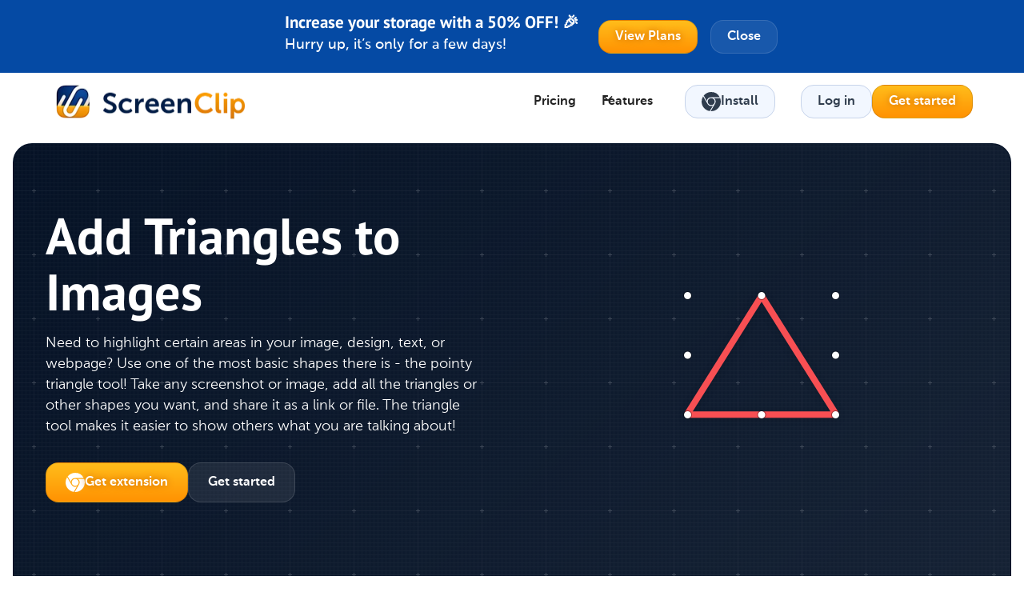

--- FILE ---
content_type: text/html
request_url: https://screenclip.com/feature/triangle-tool
body_size: 13004
content:
<!DOCTYPE html><!-- Last Published: Fri Mar 21 2025 03:54:05 GMT+0000 (Coordinated Universal Time) --><html data-wf-domain="screenclip.com" data-wf-page="638e26bd63c36e26faf8278a" data-wf-site="635bbf164b1a015e566b4bc3" lang="en" data-wf-collection="638e26bd63c36e83aaf827a7" data-wf-item-slug="triangle-tool"><head><meta charset="utf-8"/><title>Add Triangles to Images - ScreenClip</title><meta content="ScreenClip is a great free online drawing tool that allows you to add triangles to screenshots. It&#x27;s an easy to use screenshot triangle tool for you and your team!" name="description"/><meta content="Add Triangles to Images - ScreenClip" property="og:title"/><meta content="ScreenClip is a great free online drawing tool that allows you to add triangles to screenshots. It&#x27;s an easy to use screenshot triangle tool for you and your team!" property="og:description"/><meta content="https://cdn.prod.website-files.com/636b7f7f10cbdd7e9b8cf4ae/63b49725fdf03a1111e60d4e_Edit.webp" property="og:image"/><meta content="Add Triangles to Images - ScreenClip" property="twitter:title"/><meta content="ScreenClip is a great free online drawing tool that allows you to add triangles to screenshots. It&#x27;s an easy to use screenshot triangle tool for you and your team!" property="twitter:description"/><meta content="https://cdn.prod.website-files.com/636b7f7f10cbdd7e9b8cf4ae/63b49725fdf03a1111e60d4e_Edit.webp" property="twitter:image"/><meta property="og:type" content="website"/><meta content="summary_large_image" name="twitter:card"/><meta content="width=device-width, initial-scale=1" name="viewport"/><link href="https://cdn.prod.website-files.com/635bbf164b1a015e566b4bc3/css/screenclip.webflow.cb44cd6ad.min.css" rel="stylesheet" type="text/css"/><script type="text/javascript">!function(o,c){var n=c.documentElement,t=" w-mod-";n.className+=t+"js",("ontouchstart"in o||o.DocumentTouch&&c instanceof DocumentTouch)&&(n.className+=t+"touch")}(window,document);</script><link href="https://cdn.prod.website-files.com/635bbf164b1a015e566b4bc3/63b7b7378ed3431205161086_brand-icon-light-32.png" rel="shortcut icon" type="image/x-icon"/><link href="https://cdn.prod.website-files.com/635bbf164b1a015e566b4bc3/63b7b7703e3f19e4186a19c4_brand-icon-light-256.png" rel="apple-touch-icon"/><link href="https://screenclip.com/feature/triangle-tool" rel="canonical"/><script async="" src="https://www.googletagmanager.com/gtag/js?id=G-3YBV34GPCV"></script><script type="text/javascript">window.dataLayer = window.dataLayer || [];function gtag(){dataLayer.push(arguments);}gtag('js', new Date());gtag('set', 'developer_id.dZGVlNj', true);gtag('config', 'G-3YBV34GPCV');</script><!-- Hotjar Tracking Code for ScreenClip -->
<script>
    (function(h,o,t,j,a,r){
        h.hj=h.hj||function(){(h.hj.q=h.hj.q||[]).push(arguments)};
        h._hjSettings={hjid:2344986,hjsv:6};
        a=o.getElementsByTagName('head')[0];
        r=o.createElement('script');r.async=1;
        r.src=t+h._hjSettings.hjid+j+h._hjSettings.hjsv;
        a.appendChild(r);
    })(window,document,'https://static.hotjar.com/c/hotjar-','.js?sv=');
</script>

<!-- [Attributes by Finsweet] CMS Load -->
<script async src="https://cdn.jsdelivr.net/npm/@finsweet/attributes-cmsload@1/cmsload.js"></script></head><body><div class="page-wrapper"><div class="global-styles w-embed"><style>

/* Make text look crisper and more legible in all browsers */
body {
  -webkit-font-smoothing: antialiased;
  -moz-osx-font-smoothing: grayscale;
  font-smoothing: antialiased;
  text-rendering: optimizeLegibility;
}

/* Focus state style for keyboard navigation for the focusable elements */
*[tabindex]:focus-visible,
  input[type="file"]:focus-visible {
   outline: 0.125rem solid #4d65ff;
   outline-offset: 0.125rem;
}

/* Get rid of top margin on first element in any rich text element */
.w-richtext > :not(div):first-child, .w-richtext > div:first-child > :first-child {
  margin-top: 0 !important;
}

/* Get rid of bottom margin on last element in any rich text element */
.w-richtext>:last-child, .w-richtext ol li:last-child, .w-richtext ul li:last-child {
	margin-bottom: 0 !important;
}

/* Prevent all click and hover interaction with an element */
.pointer-events-off {
	pointer-events: none;
}

/* Enables all click and hover interaction with an element */
.pointer-events-on {
  pointer-events: auto;
}

/* Create a class of .div-square which maintains a 1:1 dimension of a div */
.div-square::after {
	content: "";
	display: block;
	padding-bottom: 100%;
}

/* Make sure containers never lose their center alignment */
.container-medium,.container-small, .container-large {
	margin-right: auto !important;
  margin-left: auto !important;
}

/* 
Make the following elements inherit typography styles from the parent and not have hardcoded values. 
Important: You will not be able to style for example "All Links" in Designer with this CSS applied.
Uncomment this CSS to use it in the project. Leave this message for future hand-off.
*/
/*
a,
.w-input,
.w-select,
.w-tab-link,
.w-nav-link,
.w-dropdown-btn,
.w-dropdown-toggle,
.w-dropdown-link {
  color: inherit;
  text-decoration: inherit;
  font-size: inherit;
}
*/

/* Apply "..." after 3 lines of text */
.text-style-3lines {
	display: -webkit-box;
	overflow: hidden;
	-webkit-line-clamp: 3;
	-webkit-box-orient: vertical;
}

/* Apply "..." after 2 lines of text */
.text-style-2lines {
	display: -webkit-box;
	overflow: hidden;
	-webkit-line-clamp: 2;
	-webkit-box-orient: vertical;
}

/* Adds inline flex display */
.display-inlineflex {
  display: inline-flex;
}

/* These classes are never overwritten */
.hide {
  display: none !important;
}

@media screen and (max-width: 991px) {
    .hide, .hide-tablet {
        display: none !important;
    }
}
  @media screen and (max-width: 767px) {
    .hide-mobile-landscape{
      display: none !important;
    }
}
  @media screen and (max-width: 479px) {
    .hide-mobile{
      display: none !important;
    }
}
 
.margin-0 {
  margin: 0rem !important;
}
  
.padding-0 {
  padding: 0rem !important;
}

.spacing-clean {
padding: 0rem !important;
margin: 0rem !important;
}

.margin-top {
  margin-right: 0rem !important;
  margin-bottom: 0rem !important;
  margin-left: 0rem !important;
}

.padding-top {
  padding-right: 0rem !important;
  padding-bottom: 0rem !important;
  padding-left: 0rem !important;
}
  
.margin-right {
  margin-top: 0rem !important;
  margin-bottom: 0rem !important;
  margin-left: 0rem !important;
}

.padding-right {
  padding-top: 0rem !important;
  padding-bottom: 0rem !important;
  padding-left: 0rem !important;
}

.margin-bottom {
  margin-top: 0rem !important;
  margin-right: 0rem !important;
  margin-left: 0rem !important;
}

.padding-bottom {
  padding-top: 0rem !important;
  padding-right: 0rem !important;
  padding-left: 0rem !important;
}

.margin-left {
  margin-top: 0rem !important;
  margin-right: 0rem !important;
  margin-bottom: 0rem !important;
}
  
.padding-left {
  padding-top: 0rem !important;
  padding-right: 0rem !important;
  padding-bottom: 0rem !important;
}
  
.margin-horizontal {
  margin-top: 0rem !important;
  margin-bottom: 0rem !important;
}

.padding-horizontal {
  padding-top: 0rem !important;
  padding-bottom: 0rem !important;
}

.margin-vertical {
  margin-right: 0rem !important;
  margin-left: 0rem !important;
}
  
.padding-vertical {
  padding-right: 0rem !important;
  padding-left: 0rem !important;
}

</style></div><div data-animation="default" class="navbar_mainholder w-nav" data-easing2="ease" fs-scrolldisable-element="smart-nav" data-easing="ease" data-collapse="medium" data-w-id="f7ab9be4-17bf-2439-9e2c-540486d47a1f" role="banner" data-no-scroll="1" data-duration="400" data-doc-height="1"><section class="banner7_component"><div class="padding-global"><div class="banner7_content-wrapper"><div class="banner7_content"><div class="banner7_text-wrapper text-color-white"><div class="text-weight-semibold text-size-medium">Increase your storage with a 50% OFF! 🎉</div><p class="text-size-regular text-weight-medium">Hurry up, it’s only for a few days!</p></div><div class="button-group"><a href="/pricing" class="button is-small w-button">View Plans</a><a href="#" class="banner7_close-button w-inline-block"><div class="button is-alternate is-small">Close</div></a></div></div></div></div></section><div class="navbar12_component"><div id="AuthEmbed" class="navbar12_authentication w-embed w-iframe w-script"><iframe
id="appConnectorIframe"
src="https://app.screenclip.com/extension-communication.html"
style="display:none"></iframe>
<script>
(function(){
  window.addEventListener("message", function (e) {
		console.log("channel event:", e.data);
    if (e.data.event === 'auth-sign-in') {
      var ud = e.data.details || {};
      console.log("SIGNEDIN", ud);
      if (ud.uid) {
        var nav = document.querySelector(".logged-in");
        [...nav.children].forEach(function(e){e.style.display = 'none'})
      }
    }
  });
  var frame = document.querySelector('#appConnectorIframe')
  frame.contentWindow.postMessage({ "event": "start-observe" }, '*');
})()
</script></div><div id="AuthEmbed" class="navbar12_authentication w-embed w-iframe w-script"><iframe
id="appConnectorIframe"
src="https://app.screenclip.com/extension-communication.html"
style="display:none"></iframe>
<script>
(function(){
  window.addEventListener("message", function (e) {
		console.log("channel event:", e.data);
    if (e.data.event === 'auth-sign-in') {
      var ud = e.data.details || {};
      console.log("SIGNEDIN", ud);
			let userphoto = ud?.user?.photoURL || `"data:image/svg+xml,%0A%3Csvg width='38px' height='38px' viewBox='0 0 38 38' version='1.1' xmlns='http://www.w3.org/2000/svg' xmlns:xlink='http://www.w3.org/1999/xlink'%3E%3C!-- Generator: Sketch 63.1 (92452) - https://sketch.com --%3E%3Ctitle%3ENavigation Pane /Header /Placeholder Light%3C/title%3E%3Cdesc%3ECreated with Sketch.%3C/desc%3E%3Cdefs%3E%3Ccircle id='path-1' cx='19' cy='19' r='18'%3E%3C/circle%3E%3Ccircle id='path-3' cx='18' cy='18' r='18'%3E%3C/circle%3E%3C/defs%3E%3Cg id='Navigation-Pane-/Header-/Placeholder-Light' stroke='none' stroke-width='1' fill='none' fill-rule='evenodd'%3E%3Cmask id='mask-2' fill='white'%3E%3Cuse xlink:href='%23path-1'%3E%3C/use%3E%3C/mask%3E%3Ccircle stroke='%23D3DADE' cx='19' cy='19' r='18.5'%3E%3C/circle%3E%3Cg id='Group' mask='url(%23mask-2)'%3E%3Cg transform='translate(1.000000, 1.000000)'%3E%3Cmask id='mask-4' fill='white'%3E%3Cuse xlink:href='%23path-3'%3E%3C/use%3E%3C/mask%3E%3Cuse id='Bounds' stroke='none' fill-opacity='0' fill='%23FFFFFF' fill-rule='evenodd' xlink:href='%23path-3'%3E%3C/use%3E%3Ccircle id='Oval' stroke='%23D3DADE' stroke-width='1' fill-opacity='0.08' fill='%230C3F75' fill-rule='evenodd' mask='url(%23mask-4)' cx='18' cy='34' r='11.5'%3E%3C/circle%3E%3Ccircle id='Oval' stroke='%23D3DADE' stroke-width='1' fill-opacity='0.08' fill='%230C3F75' fill-rule='evenodd' mask='url(%23mask-4)' cx='18' cy='15' r='5.5'%3E%3C/circle%3E%3C/g%3E%3C/g%3E%3C/g%3E%3C/svg%3E"`;
      if (ud.uid) {
        var nav = document.querySelector(".navbar12_menu-login-buttons");
        [...nav.children].forEach(function(e){e.style.display = 'none'})
        var ava = document.createElement('a')
        ava.setAttribute('href', 'https://app.screenclip.com/dashboard');
        ava.style.display = 'block';
        ava.style.textDecoration = 'none';
        ava.style.borderRadius = '100%';
        ava.style.height = '40px';
        ava.style.width = '40px';
        ava.style.backgroundSize = '100%';
        ava.style.backgroundImage = 'url(' + userphoto + ')';
        ava.style.backgroundRepeat = 'no-repeat';
        ava.style.backgroundPosition = 'center';
        nav.appendChild(ava);
      }
    }
  });
  var frame = document.querySelector('#appConnectorIframe')
  frame.contentWindow.postMessage({ "event": "start-observe" }, '*');
})()
</script></div><div class="navbar12_container"><a href="/" class="navbar12_logo-link w-nav-brand"><img src="https://cdn.prod.website-files.com/635bbf164b1a015e566b4bc3/638e26bd63c36e72b6f827f7_ee3da189f97871a84de5b695e75aa762_brand-isologo-light-48%403x.webp" loading="lazy" width="250" sizes="(max-width: 479px) 74vw, (max-width: 767px) 190px, 250px" alt="ScreenClip&#x27;s isologo for light backgrounds" srcset="https://cdn.prod.website-files.com/635bbf164b1a015e566b4bc3/638e26bd63c36e72b6f827f7_ee3da189f97871a84de5b695e75aa762_brand-isologo-light-48%403x-p-500.webp 500w, https://cdn.prod.website-files.com/635bbf164b1a015e566b4bc3/638e26bd63c36e72b6f827f7_ee3da189f97871a84de5b695e75aa762_brand-isologo-light-48%403x.webp 660w" class="brand_logo-image-light"/></a><nav role="navigation" class="navbar12_menu is-page-height-tablet w-nav-menu"><a href="/pricing" class="navbar12_link w-nav-link">Pricing</a><div data-hover="true" data-delay="200" data-w-id="f7ab9be4-17bf-2439-9e2c-540486d47a2a" class="navbar12_menu-dropdown w-dropdown"><div class="navbar12_dropdown-toggle w-dropdown-toggle"><div class="dropdown-icon w-embed"><svg width=" 100%" height=" 100%" viewBox="0 0 16 16" fill="none" xmlns="http://www.w3.org/2000/svg">
<path fill-rule="evenodd" clip-rule="evenodd" d="M2.55806 6.29544C2.46043 6.19781 2.46043 6.03952 2.55806 5.94189L3.44195 5.058C3.53958 4.96037 3.69787 4.96037 3.7955 5.058L8.00001 9.26251L12.2045 5.058C12.3021 4.96037 12.4604 4.96037 12.5581 5.058L13.4419 5.94189C13.5396 6.03952 13.5396 6.19781 13.4419 6.29544L8.17678 11.5606C8.07915 11.6582 7.92086 11.6582 7.82323 11.5606L2.55806 6.29544Z" fill="currentColor"/>
</svg></div><div>Features</div></div><nav class="navbar12_dropdown-list w-dropdown-list"><div class="navbar12_dropdown-content"><div id="w-node-f7ab9be4-17bf-2439-9e2c-540486d47a31-86d47a1f" class="navbar12_dropdown-link-list"><h4 class="text-size-small text-weight-semibold">What’s the power of ScreenClip?</h4><a href="/features/screenshot" class="navbar12_dropdown-link link-block w-inline-block"><div class="navbar12_icon-wrapper"><img src="https://cdn.prod.website-files.com/635bbf164b1a015e566b4bc3/6384a828d2251bf7fdfaa980_636ba1ecc38dd1c85dc5d2a9_62861799f1f437e7b20cdd4e_scrolling-screenshot-256%25402x.png" loading="lazy" sizes="100vw" srcset="https://cdn.prod.website-files.com/635bbf164b1a015e566b4bc3/6384a828d2251bf7fdfaa980_636ba1ecc38dd1c85dc5d2a9_62861799f1f437e7b20cdd4e_scrolling-screenshot-256%25402x-p-500.png 500w, https://cdn.prod.website-files.com/635bbf164b1a015e566b4bc3/6384a828d2251bf7fdfaa980_636ba1ecc38dd1c85dc5d2a9_62861799f1f437e7b20cdd4e_scrolling-screenshot-256%25402x.png 512w" alt="" class="icon-height-large"/></div><div class="navbar12_text-wrapper"><div class="text-weight-semibold">Screenshot</div><p class="text-size-small">Capture anything - from a section, to whole page capture...</p></div></a><a href="/features/edit" class="navbar12_dropdown-link link-block w-inline-block"><div class="navbar12_icon-wrapper"><img src="https://cdn.prod.website-files.com/635bbf164b1a015e566b4bc3/637344e9f1bceb4b8f4c4f8c_hide-sensitive-information-256%402x.png" loading="lazy" sizes="100vw" srcset="https://cdn.prod.website-files.com/635bbf164b1a015e566b4bc3/637344e9f1bceb4b8f4c4f8c_hide-sensitive-information-256%402x-p-500.png 500w, https://cdn.prod.website-files.com/635bbf164b1a015e566b4bc3/637344e9f1bceb4b8f4c4f8c_hide-sensitive-information-256%402x.png 512w" alt="" class="icon-height-large"/></div><div class="navbar12_text-wrapper"><div class="text-weight-semibold">Edit Screenshots</div><p class="text-size-small">Blur areas, resize, add comments and do so much more!</p></div></a><a href="/features/annotate" class="navbar12_dropdown-link link-block w-inline-block"><div class="navbar12_icon-wrapper"><img src="https://cdn.prod.website-files.com/635bbf164b1a015e566b4bc3/6384a21b2a10246efebe6467_online-whiteboard-256%402x.png" loading="lazy" alt="" class="icon-height-large"/></div><div class="navbar12_text-wrapper"><div class="text-weight-semibold">Annotate Online</div><p class="text-size-small">Draw, add arrows, highlight or even edit together!</p></div></a><a href="/features/collaborate" class="navbar12_dropdown-link link-block w-inline-block"><div class="navbar12_icon-wrapper"><img src="https://cdn.prod.website-files.com/635bbf164b1a015e566b4bc3/637344e99176050ef02f7243_comment-256%402x.png" loading="lazy" alt="" class="icon-height-large"/></div><div class="navbar12_text-wrapper"><div class="text-weight-semibold">Collaborate</div><p class="text-size-small">Share with your team! Best part? Screenshots keep capture source link!</p></div></a></div><div id="w-node-f7ab9be4-17bf-2439-9e2c-540486d47a54-86d47a1f" class="navbar12_dropdown-link-list-small"><h4 id="w-node-f7ab9be4-17bf-2439-9e2c-540486d47a55-86d47a1f" class="text-size-small text-weight-semibold">All Features</h4><a href="/feature/annotate-online" class="navbar12_dropdown-link link-block w-inline-block"><div class="navbar12_icon-wrapper"><img src="https://cdn.prod.website-files.com/635bbf164b1a015e566b4bc3/6384a21bc8042b71afbf1e72_annotate-slides-256%402x.png" loading="lazy" sizes="100vw" srcset="https://cdn.prod.website-files.com/635bbf164b1a015e566b4bc3/6384a21bc8042b71afbf1e72_annotate-slides-256%402x-p-500.png 500w, https://cdn.prod.website-files.com/635bbf164b1a015e566b4bc3/6384a21bc8042b71afbf1e72_annotate-slides-256%402x.png 512w" alt="" class="icon-height-medium"/></div><div class="navbar12_text-wrapper"><div class="text-weight-semibold">Annotate Online</div></div></a><a href="/feature/online-whiteboard" class="navbar12_dropdown-link link-block w-inline-block"><div class="navbar12_icon-wrapper"><img src="https://cdn.prod.website-files.com/635bbf164b1a015e566b4bc3/6384a21b2a10246efebe6467_online-whiteboard-256%402x.png" loading="lazy" alt="" class="icon-height-medium"/></div><div class="navbar12_text-wrapper"><div class="text-weight-semibold">Online Whiteboard</div></div></a><a href="/feature/comment" class="navbar12_dropdown-link link-block w-inline-block"><div class="navbar12_icon-wrapper"><img src="https://cdn.prod.website-files.com/635bbf164b1a015e566b4bc3/637344e99176050ef02f7243_comment-256%402x.png" loading="lazy" alt="" class="icon-height-medium"/></div><div class="navbar12_text-wrapper"><div class="text-weight-semibold">Screenshot Comments</div></div></a><a href="/feature/web-page-capture" class="navbar12_dropdown-link link-block w-inline-block"><div class="navbar12_icon-wrapper"><img src="https://cdn.prod.website-files.com/635bbf164b1a015e566b4bc3/6384b64015bbb66bc1a44183_636ba1edb14d5eb504624652_628618dac002571e288011d9_webpage-capture-256%25402x.png" loading="lazy" alt="" class="icon-height-medium"/></div><div class="navbar12_text-wrapper"><div class="text-weight-semibold">Web Page Capture</div></div></a><a href="/feature/annotate-websites" class="navbar12_dropdown-link link-block w-inline-block"><div class="navbar12_icon-wrapper"><img src="https://cdn.prod.website-files.com/635bbf164b1a015e566b4bc3/6384b2c7854d4854fbaa780b_636ba1e7e7b37975e0608585_62861706f1f437eccc0cd7b2_comment-maps-256%25402x.png" loading="lazy" sizes="100vw" srcset="https://cdn.prod.website-files.com/635bbf164b1a015e566b4bc3/6384b2c7854d4854fbaa780b_636ba1e7e7b37975e0608585_62861706f1f437eccc0cd7b2_comment-maps-256%25402x-p-500.png 500w, https://cdn.prod.website-files.com/635bbf164b1a015e566b4bc3/6384b2c7854d4854fbaa780b_636ba1e7e7b37975e0608585_62861706f1f437eccc0cd7b2_comment-maps-256%25402x.png 512w" alt="" class="icon-height-medium"/></div><div class="navbar12_text-wrapper"><div class="text-weight-semibold">Annotate Websites</div></div></a><a href="/feature/scrolling-screenshot" class="navbar12_dropdown-link link-block w-inline-block"><div class="navbar12_icon-wrapper"><img src="https://cdn.prod.website-files.com/635bbf164b1a015e566b4bc3/6384a828d2251bf7fdfaa980_636ba1ecc38dd1c85dc5d2a9_62861799f1f437e7b20cdd4e_scrolling-screenshot-256%25402x.png" loading="lazy" sizes="100vw" srcset="https://cdn.prod.website-files.com/635bbf164b1a015e566b4bc3/6384a828d2251bf7fdfaa980_636ba1ecc38dd1c85dc5d2a9_62861799f1f437e7b20cdd4e_scrolling-screenshot-256%25402x-p-500.png 500w, https://cdn.prod.website-files.com/635bbf164b1a015e566b4bc3/6384a828d2251bf7fdfaa980_636ba1ecc38dd1c85dc5d2a9_62861799f1f437e7b20cdd4e_scrolling-screenshot-256%25402x.png 512w" alt="" class="icon-height-medium"/></div><div class="navbar12_text-wrapper"><div class="text-weight-semibold">Scrolling Screenshot</div></div></a><a href="/feature/embed" class="navbar12_dropdown-link link-block w-inline-block"><div class="navbar12_icon-wrapper"><img src="https://cdn.prod.website-files.com/635bbf164b1a015e566b4bc3/63b81715a7e1510809759df5_screen-capture-256%402x.png" loading="lazy" sizes="100vw" srcset="https://cdn.prod.website-files.com/635bbf164b1a015e566b4bc3/63b81715a7e1510809759df5_screen-capture-256%402x-p-500.png 500w, https://cdn.prod.website-files.com/635bbf164b1a015e566b4bc3/63b81715a7e1510809759df5_screen-capture-256%402x.png 512w" alt="" class="icon-height-medium"/></div><div class="navbar12_text-wrapper"><div class="text-weight-semibold">Embed Screenshots</div></div></a><a href="/feature/snipping-tool" class="navbar12_dropdown-link link-block w-inline-block"><div class="navbar12_icon-wrapper"><img src="https://cdn.prod.website-files.com/635bbf164b1a015e566b4bc3/6384a9052a102438b2beef42_636ba1eca4fc235f3f3f4822_628617a75f584c2fa6f3c417_snipping-tool-256%25402x.png" loading="lazy" alt="" class="icon-height-medium"/></div><div class="navbar12_text-wrapper"><div class="text-weight-semibold">Snipping Tool</div></div></a><a href="/feature/share" class="navbar12_dropdown-link link-block w-inline-block"><div class="navbar12_icon-wrapper"><img src="https://cdn.prod.website-files.com/635bbf164b1a015e566b4bc3/6384aa0c2abcc74f6be2a84b_636ba1ecc96b0d35a0968507_628617902981d353483067b3_screenshot-link-256%25402x.png" loading="lazy" alt="" class="icon-height-medium"/></div><div class="navbar12_text-wrapper"><div class="text-weight-semibold">Share Online</div></div></a><a href="/feature/annotate-documents" class="navbar12_dropdown-link link-block w-inline-block"><div class="navbar12_icon-wrapper"><img src="https://cdn.prod.website-files.com/635bbf164b1a015e566b4bc3/6384b1703a69e977b8f9dece_636ba1e7cb95e2f7d50a2892_628616a0e7e2c2572afe6a88_annotate-documents-256%25402x.png" loading="lazy" sizes="100vw" srcset="https://cdn.prod.website-files.com/635bbf164b1a015e566b4bc3/6384b1703a69e977b8f9dece_636ba1e7cb95e2f7d50a2892_628616a0e7e2c2572afe6a88_annotate-documents-256%25402x-p-500.png 500w, https://cdn.prod.website-files.com/635bbf164b1a015e566b4bc3/6384b1703a69e977b8f9dece_636ba1e7cb95e2f7d50a2892_628616a0e7e2c2572afe6a88_annotate-documents-256%25402x.png 512w" alt="" class="icon-height-medium"/></div><div class="navbar12_text-wrapper"><div class="text-weight-semibold">Annotate Documents</div></div></a><a href="/feature/blur-tool" class="navbar12_dropdown-link link-block w-inline-block"><div class="navbar12_icon-wrapper"><img src="https://cdn.prod.website-files.com/635bbf164b1a015e566b4bc3/6384a21ca45d0885ef423f6f_blur-tool-256%402x.png" loading="lazy" sizes="100vw" srcset="https://cdn.prod.website-files.com/635bbf164b1a015e566b4bc3/6384a21ca45d0885ef423f6f_blur-tool-256%402x-p-500.png 500w, https://cdn.prod.website-files.com/635bbf164b1a015e566b4bc3/6384a21ca45d0885ef423f6f_blur-tool-256%402x.png 512w" alt="" class="icon-height-medium"/></div><div class="navbar12_text-wrapper"><div class="text-weight-semibold">Blur Tool</div></div></a><a href="/feature/screenshot-link" class="navbar12_dropdown-link link-block w-inline-block"><div class="navbar12_icon-wrapper"><img src="https://cdn.prod.website-files.com/635bbf164b1a015e566b4bc3/63b8171585c7d87b1c95e110_website-capture-256%402x.png" loading="lazy" sizes="100vw" srcset="https://cdn.prod.website-files.com/635bbf164b1a015e566b4bc3/63b8171585c7d87b1c95e110_website-capture-256%402x-p-500.png 500w, https://cdn.prod.website-files.com/635bbf164b1a015e566b4bc3/63b8171585c7d87b1c95e110_website-capture-256%402x.png 512w" alt="" class="icon-height-medium"/></div><div class="navbar12_text-wrapper"><div class="text-weight-semibold">Screenshot Link</div></div></a><a href="/feature/annotate-article" class="navbar12_dropdown-link link-block w-inline-block"><div class="navbar12_icon-wrapper"><img src="https://cdn.prod.website-files.com/635bbf164b1a015e566b4bc3/63849f8c8c48566ccab06ab1_highlighter-tool-256%402x.png" loading="lazy" alt="" class="icon-height-medium"/></div><div class="navbar12_text-wrapper"><div class="text-weight-semibold">Annotate Articles</div></div></a><a href="/feature/pdf-capture" class="navbar12_dropdown-link link-block w-inline-block"><div class="navbar12_icon-wrapper"><img src="https://cdn.prod.website-files.com/635bbf164b1a015e566b4bc3/6384a21ce924217da95dcca8_pdf-capture-256%402x.png" loading="lazy" sizes="100vw" srcset="https://cdn.prod.website-files.com/635bbf164b1a015e566b4bc3/6384a21ce924217da95dcca8_pdf-capture-256%402x-p-500.png 500w, https://cdn.prod.website-files.com/635bbf164b1a015e566b4bc3/6384a21ce924217da95dcca8_pdf-capture-256%402x.png 512w" alt="" class="icon-height-medium"/></div><div class="navbar12_text-wrapper"><div class="text-weight-semibold">PDF Capture</div></div></a><a href="/feature/annotate-design" class="navbar12_dropdown-link link-block w-inline-block"><div class="navbar12_icon-wrapper"><img src="https://cdn.prod.website-files.com/635bbf164b1a015e566b4bc3/6384a082abfbf4517a24d7a4_annotate-design-256%402x.png" loading="lazy" alt="Annotate designs" class="icon-height-medium"/></div><div class="navbar12_text-wrapper"><div class="text-weight-semibold">Annotate Design</div></div></a><a href="/feature/annotate-image" class="navbar12_dropdown-link link-block w-inline-block"><div class="navbar12_icon-wrapper"><img src="https://cdn.prod.website-files.com/635bbf164b1a015e566b4bc3/637344ea91760539142f7244_annotate-pictures-256%402x.png" loading="lazy" alt="" class="icon-height-medium"/></div><div class="navbar12_text-wrapper"><div class="text-weight-semibold">Annotate Images</div></div></a></div></div><div class="text-align-center"><div class="margin-top margin-medium"><a href="/features" class="button is-secondary is-small w-button">View all features</a></div></div></nav></div><a href="https://chrome.google.com/webstore/detail/screen-capture-screenshot/jmjbgcjbgmcfgbgikmbdioggjlhjegpp" target="_blank" class="button is-secondary is-small is-icon hide-tablet w-inline-block"><div class="icon-embed-xsmall w-embed"><svg xmlns="http://www.w3.org/2000/svg" xmlns:xlink="http://www.w3.org/1999/xlink" aria-hidden="true" role="img" class="iconify iconify--simple-icons" width="100%" height="100%" preserveAspectRatio="xMidYMid meet" viewBox="0 0 24 24"><path fill="currentColor" d="M12 0C8.21 0 4.831 1.757 2.632 4.501l3.953 6.848A5.454 5.454 0 0 1 12 6.545h10.691A12 12 0 0 0 12 0zM1.931 5.47A11.943 11.943 0 0 0 0 12c0 6.012 4.42 10.991 10.189 11.864l3.953-6.847a5.45 5.45 0 0 1-6.865-2.29zm13.342 2.166a5.446 5.446 0 0 1 1.45 7.09l.002.001h-.002l-5.344 9.257c.206.01.413.016.621.016c6.627 0 12-5.373 12-12c0-1.54-.29-3.011-.818-4.364zM12 16.364a4.364 4.364 0 1 1 0-8.728a4.364 4.364 0 0 1 0 8.728Z"></path></svg></div><div>Install</div></a><div class="navbar12_menu-buttons"><div class="navbar12_menu-login-buttons"><a id="logInButton" href="https://app.screenclip.com/sign-in" class="button is-secondary is-small w-button">Log in</a><a href="https://app.screenclip.com/sign-up" class="button is-small w-button">Get started</a></div><a href="https://screen.link/dashboard" class="button is-secondary is-small is-icon hide w-inline-block"><div id="userphoto" class="navbar12_userprofile"><img src="https://cdn.prod.website-files.com/635bbf164b1a015e566b4bc3/637c61b3b5d69daa0857f95d_content-creators-%402x.png" loading="lazy" alt=""/></div><div>Go to dashboard</div></a></div></nav><div class="navbar12_menu-button w-nav-button"><div class="menu-icon1"><div class="menu-icon1_line-top"></div><div class="menu-icon1_line-middle"><div class="menu-icon_line-middle-inner"></div></div><div class="menu-icon1_line-bottom"></div></div></div></div></div></div><main class="main-wrapper"><header class="section_header1"><div class="header-background"><div class="background-gradient1"><div class="background-pattern-d"><div class="padding-global"><div class="container-large"><div class="padding-section-medium"><div class="padding-bottom padding-large"><div class="w-layout-grid header1_component"><div class="header1_content"><div class="margin-bottom margin-small"><h1 class="text-color-white">Add Triangles to Images</h1></div><div class="text-color-white text-rich-text-links-yellow w-richtext"><p>Need to highlight certain areas in your image, design, text, or webpage? Use one of the most basic shapes there is - the pointy triangle tool! Take any screenshot or image, add all the triangles or other shapes you want, and share it as a link or file. The triangle tool makes it easier to show others what you are talking about!</p></div><div class="margin-top margin-medium"><div class="button-group logged-in"><a href="https://chrome.google.com/webstore/detail/screen-capture-screenshot/jmjbgcjbgmcfgbgikmbdioggjlhjegpp" target="_blank" class="button is-icon w-inline-block"><div class="icon-embed-xsmall w-embed"><svg xmlns="http://www.w3.org/2000/svg" xmlns:xlink="http://www.w3.org/1999/xlink" aria-hidden="true" role="img" class="iconify iconify--simple-icons" width="100%" height="100%" preserveAspectRatio="xMidYMid meet" viewBox="0 0 24 24"><path fill="currentColor" d="M12 0C8.21 0 4.831 1.757 2.632 4.501l3.953 6.848A5.454 5.454 0 0 1 12 6.545h10.691A12 12 0 0 0 12 0zM1.931 5.47A11.943 11.943 0 0 0 0 12c0 6.012 4.42 10.991 10.189 11.864l3.953-6.847a5.45 5.45 0 0 1-6.865-2.29zm13.342 2.166a5.446 5.446 0 0 1 1.45 7.09l.002.001h-.002l-5.344 9.257c.206.01.413.016.621.016c6.627 0 12-5.373 12-12c0-1.54-.29-3.011-.818-4.364zM12 16.364a4.364 4.364 0 1 1 0-8.728a4.364 4.364 0 0 1 0 8.728Z"></path></svg></div><div>Get extension</div></a><a href="https://app.screenclip.com/sign-up" class="button is-secondary is-alternate w-button">Get started</a></div></div></div><div id="w-node-ebde791c-eaeb-d2da-1a62-b16b4a70254a-faf8278a" class="header1_image-wrapper"><img loading="eager" alt="" height="256" src="https://cdn.prod.website-files.com/636b7f7f10cbdd7e9b8cf4ae/636ba1ecc38dd13652c5d2b3_6286261ae24dbf8d63d62358_triangle-tool-256%25402x.png"/></div></div></div><div class="padding-section-small"><div class="margin-bottom margin-medium"><div class="text-align-center"><div class="max-width-large align-center"><p class="text-size-medium text-color-white text-style-bold">Here&#x27;s what you can do with ScreenClip!</p></div></div></div><div class="w-dyn-list"><div fs-cmscombine-element="list" role="list" class="category-list-1 w-dyn-items"><div id="w-node-ebde791c-eaeb-d2da-1a62-b16b4a702554-faf8278a" role="listitem" class="logo3_card card is-3 w-dyn-item"><a alt-text="Brings you to a page with all editting tools" href="/features/edit" class="link-block w-inline-block"><div class="padding-small"><div class="logo3_wrapper"><div class="margin-right margin-small"><img loading="eager" alt="" src="https://cdn.prod.website-files.com/636b7f7f10cbdd7e9b8cf4ae/63724582389c7a024ea3e2fa_blur-tool-256%402x.png" sizes="(max-width: 479px) 62vw, (max-width: 767px) 76vw, 81vw" srcset="https://cdn.prod.website-files.com/636b7f7f10cbdd7e9b8cf4ae/63724582389c7a024ea3e2fa_blur-tool-256%402x-p-500.png 500w, https://cdn.prod.website-files.com/636b7f7f10cbdd7e9b8cf4ae/63724582389c7a024ea3e2fa_blur-tool-256%402x.png 512w" class="logo3_logo"/></div><div class="text-size-regular is-link-block">Edit</div></div></div></a></div><div id="w-node-ebde791c-eaeb-d2da-1a62-b16b4a702554-faf8278a" role="listitem" class="logo3_card card is-3 w-dyn-item"><a alt-text="Brings you to a page with all editting tools" href="/features/capture" class="link-block w-inline-block"><div class="padding-small"><div class="logo3_wrapper"><div class="margin-right margin-small"><img loading="eager" alt="" src="https://cdn.prod.website-files.com/636b7f7f10cbdd7e9b8cf4ae/636debe2c0125c46434276f3_capture-%403x.png" class="logo3_logo"/></div><div class="text-size-regular is-link-block">Capture</div></div></div></a></div><div id="w-node-ebde791c-eaeb-d2da-1a62-b16b4a702554-faf8278a" role="listitem" class="logo3_card card is-3 w-dyn-item"><a alt-text="Brings you to a page with all editting tools" href="/features/screenshot" class="link-block w-inline-block"><div class="padding-small"><div class="logo3_wrapper"><div class="margin-right margin-small"><img loading="eager" alt="" src="https://cdn.prod.website-files.com/636b7f7f10cbdd7e9b8cf4ae/636debfa124c7a6766a2d204_browser-extension-%403x.png" class="logo3_logo"/></div><div class="text-size-regular is-link-block">Screenshot</div></div></div></a></div><div id="w-node-ebde791c-eaeb-d2da-1a62-b16b4a702554-faf8278a" role="listitem" class="logo3_card card is-3 w-dyn-item"><a alt-text="Brings you to a page with all editting tools" href="/features/annotate" class="link-block w-inline-block"><div class="padding-small"><div class="logo3_wrapper"><div class="margin-right margin-small"><img loading="eager" alt="" src="https://cdn.prod.website-files.com/636b7f7f10cbdd7e9b8cf4ae/636dec099b355ba3fe49e9b2_annotate-%403x.png" class="logo3_logo"/></div><div class="text-size-regular is-link-block">Annotate</div></div></div></a></div><div id="w-node-ebde791c-eaeb-d2da-1a62-b16b4a702554-faf8278a" role="listitem" class="logo3_card card is-3 w-dyn-item"><a alt-text="Brings you to a page with all editting tools" href="/features/organize" class="link-block w-inline-block"><div class="padding-small"><div class="logo3_wrapper"><div class="margin-right margin-small"><img loading="eager" alt="" src="https://cdn.prod.website-files.com/636b7f7f10cbdd7e9b8cf4ae/636dec35dab879faaf6afe7f_organize-%403x.png" class="logo3_logo"/></div><div class="text-size-regular is-link-block">Organize</div></div></div></a></div><div id="w-node-ebde791c-eaeb-d2da-1a62-b16b4a702554-faf8278a" role="listitem" class="logo3_card card is-3 w-dyn-item"><a alt-text="Brings you to a page with all editting tools" href="/features/collaborate" class="link-block w-inline-block"><div class="padding-small"><div class="logo3_wrapper"><div class="margin-right margin-small"><img loading="eager" alt="" src="https://cdn.prod.website-files.com/636b7f7f10cbdd7e9b8cf4ae/636dec8a18e5746fb5423568_collaborate-%403x.png" class="logo3_logo"/></div><div class="text-size-regular is-link-block">Collaborate</div></div></div></a></div></div></div></div></div></div></div></div></div></div></header><section class="section_layout164"><div class="padding-global"><div class="container-large"><div class="padding-section-large"><div class="margin-bottom margin-xxlarge"><div class="text-align-center"><div class="max-width-large align-center"><div class="margin-bottom margin-xsmall"><div class="tagline"><div class="text-weight-semibold">Add Triangles</div></div></div><div class="margin-bottom margin-small"><h2>Other Highlighting Tools</h2></div><p>Highlight areas of interest, change colors, transparency and add blur</p></div></div></div><div class="layout164_component"><div class="w-dyn-list"><div fs-cmsload-element="list" role="list" class="layout300_list w-dyn-items"><div id="w-node-ebde791c-eaeb-d2da-1a62-b16b4a70257d-faf8278a" role="listitem" class="layout300_item w-dyn-item"><a href="/feature/crop" class="layout300_link-block w-inline-block"><div class="padding-small"><div class="layout178_image-wrapper"><img loading="lazy" alt="" src="https://cdn.prod.website-files.com/636b7f7f10cbdd7e9b8cf4ae/67a13588589fc24df9eb9a43_crop-tool-wide-256%402x.png" sizes="(max-width: 479px) 85vw, (max-width: 991px) 41vw, 17vw" srcset="https://cdn.prod.website-files.com/636b7f7f10cbdd7e9b8cf4ae/67a13588589fc24df9eb9a43_crop-tool-wide-256%402x-p-500.png 500w, https://cdn.prod.website-files.com/636b7f7f10cbdd7e9b8cf4ae/67a13588589fc24df9eb9a43_crop-tool-wide-256%402x-p-800.png 800w, https://cdn.prod.website-files.com/636b7f7f10cbdd7e9b8cf4ae/67a13588589fc24df9eb9a43_crop-tool-wide-256%402x.png 824w"/></div><div class="margin-bottom margin-small"><div class="margin-bottom margin-xsmall"><h3 class="heading-style-h5">Crop Tool</h3></div></div><p class="text-style-paragraph">Increase or decrease the image size by drawing a crop area.</p></div></a></div><div id="w-node-ebde791c-eaeb-d2da-1a62-b16b4a70257d-faf8278a" role="listitem" class="layout300_item w-dyn-item"><a href="/feature/blur-tool" class="layout300_link-block w-inline-block"><div class="padding-small"><div class="layout178_image-wrapper"><img loading="lazy" alt="" src="https://cdn.prod.website-files.com/636b7f7f10cbdd7e9b8cf4ae/636ba1e9a4fc23113c3f47ae_628616d5e07f8d4784633ab0_blur-tool-256%25402x.png" sizes="(max-width: 479px) 85vw, (max-width: 991px) 41vw, 17vw" srcset="https://cdn.prod.website-files.com/636b7f7f10cbdd7e9b8cf4ae/636ba1e9a4fc23113c3f47ae_628616d5e07f8d4784633ab0_blur-tool-256%25402x-p-500.png 500w, https://cdn.prod.website-files.com/636b7f7f10cbdd7e9b8cf4ae/636ba1e9a4fc23113c3f47ae_628616d5e07f8d4784633ab0_blur-tool-256%25402x.png 512w"/></div><div class="margin-bottom margin-small"><div class="margin-bottom margin-xsmall"><h3 class="heading-style-h5">Blur Tool</h3></div></div><p class="text-style-paragraph">Perfect for blurring and hiding things and focusing on what actually matters</p></div></a></div><div id="w-node-ebde791c-eaeb-d2da-1a62-b16b4a70257d-faf8278a" role="listitem" class="layout300_item w-dyn-item"><a href="/feature/pen-tool" class="layout300_link-block w-inline-block"><div class="padding-small"><div class="layout178_image-wrapper"><img loading="lazy" alt="" src="https://cdn.prod.website-files.com/636b7f7f10cbdd7e9b8cf4ae/636ba1eb0271e527a4e9c01b_628618a77dab8136c7ebd8b7_pen-tool-256%25402x.png"/></div><div class="margin-bottom margin-small"><div class="margin-bottom margin-xsmall"><h3 class="heading-style-h5">Pen Tool</h3></div></div><p class="text-style-paragraph">Draw with your mouse or finger, move your drawings around</p></div></a></div><div id="w-node-ebde791c-eaeb-d2da-1a62-b16b4a70257d-faf8278a" role="listitem" class="layout300_item w-dyn-item"><a href="/feature/text-tool" class="layout300_link-block w-inline-block"><div class="padding-small"><div class="layout178_image-wrapper"><img loading="lazy" alt="" src="https://cdn.prod.website-files.com/636b7f7f10cbdd7e9b8cf4ae/636ba1ec5192963291460f50_628618732981d3e68b306a9d_text-tool-256%25402x.png"/></div><div class="margin-bottom margin-small"><div class="margin-bottom margin-xsmall"><h3 class="heading-style-h5">Text Tool</h3></div></div><p class="text-style-paragraph">Add notes where you need them in any color or any size</p></div></a></div><div id="w-node-ebde791c-eaeb-d2da-1a62-b16b4a70257d-faf8278a" role="listitem" class="layout300_item w-dyn-item"><a href="/feature/arrow-text-tool" class="layout300_link-block w-inline-block"><div class="padding-small"><div class="layout178_image-wrapper"><img loading="lazy" alt="" src="https://cdn.prod.website-files.com/636b7f7f10cbdd7e9b8cf4ae/636ba1e973e0935f477b9113_628626f6472cc9f424963f8e_arrow-text-256%25402x.png" sizes="(max-width: 479px) 85vw, (max-width: 991px) 41vw, 17vw" srcset="https://cdn.prod.website-files.com/636b7f7f10cbdd7e9b8cf4ae/636ba1e973e0935f477b9113_628626f6472cc9f424963f8e_arrow-text-256%25402x-p-500.png 500w, https://cdn.prod.website-files.com/636b7f7f10cbdd7e9b8cf4ae/636ba1e973e0935f477b9113_628626f6472cc9f424963f8e_arrow-text-256%25402x.png 512w"/></div><div class="margin-bottom margin-small"><div class="margin-bottom margin-xsmall"><h3 class="heading-style-h5">Arrow Text Tool</h3></div></div><p class="text-style-paragraph">Point attention to areas of interest, change colors and add text</p></div></a></div><div id="w-node-ebde791c-eaeb-d2da-1a62-b16b4a70257d-faf8278a" role="listitem" class="layout300_item w-dyn-item"><a href="/feature/triangle-tool" aria-current="page" class="layout300_link-block w-inline-block w--current"><div class="padding-small"><div class="layout178_image-wrapper"><img loading="lazy" alt="" src="https://cdn.prod.website-files.com/636b7f7f10cbdd7e9b8cf4ae/636ba1ecc38dd13652c5d2b3_6286261ae24dbf8d63d62358_triangle-tool-256%25402x.png"/></div><div class="margin-bottom margin-small"><div class="margin-bottom margin-xsmall"><h3 class="heading-style-h5">Triangle Tool</h3></div></div><p class="text-style-paragraph">Highlight areas of interest, change colors, transparency and add blur</p></div></a></div><div id="w-node-ebde791c-eaeb-d2da-1a62-b16b4a70257d-faf8278a" role="listitem" class="layout300_item w-dyn-item"><a href="/feature/rectangle-tool" class="layout300_link-block w-inline-block"><div class="padding-small"><div class="layout178_image-wrapper"><img loading="lazy" alt="" src="https://cdn.prod.website-files.com/636b7f7f10cbdd7e9b8cf4ae/636ba1eba9cee12e1f119dfa_6286176ce14d5b65025152cc_rectangle-tool-256%25402x.png"/></div><div class="margin-bottom margin-small"><div class="margin-bottom margin-xsmall"><h3 class="heading-style-h5">Rectangle Tool</h3></div></div><p class="text-style-paragraph">Mark anything with a rectangle, change colors, transparency and fills</p></div></a></div><div id="w-node-ebde791c-eaeb-d2da-1a62-b16b4a70257d-faf8278a" role="listitem" class="layout300_item w-dyn-item"><a href="/feature/line-tool" class="layout300_link-block w-inline-block"><div class="padding-small"><div class="layout178_image-wrapper"><img loading="lazy" alt="" src="https://cdn.prod.website-files.com/636b7f7f10cbdd7e9b8cf4ae/636ba1ea10cbdd5d7f8f3048_6286181ca1a6e25b386c7c85_line-tool-256%25402x.png"/></div><div class="margin-bottom margin-small"><div class="margin-bottom margin-xsmall"><h3 class="heading-style-h5">Line Tool</h3></div></div><p class="text-style-paragraph">Highlight anything with any color you want</p></div></a></div></div><div role="navigation" aria-label="List" class="w-pagination-wrapper padding-medium"><a href="?5a9f9c8b_page=2" aria-label="Next Page" class="w-pagination-next button is-secondary"><div class="w-inline-block">More</div><svg class="w-pagination-next-icon" height="12px" width="12px" xmlns="http://www.w3.org/2000/svg" viewBox="0 0 12 12" transform="translate(0, 1)"><path fill="none" stroke="currentColor" fill-rule="evenodd" d="M4 2l4 4-4 4"></path></svg></a><link rel="prerender" href="?5a9f9c8b_page=2"/></div></div><div class="margin-top margin-xxlarge"><div class="text-align-center"><div class="max-width-large align-center"><div class="margin-bottom margin-small"><h2>More Things You Can do With ScreenClip</h2></div></div><div class="layout164_logo-row w-dyn-list"><div role="list" class="category-list-1 w-dyn-items"><div role="listitem" class="logo3_card card is-3 w-dyn-item"><a href="/feature/comment" class="link-block w-inline-block"><div class="padding-small"><div class="logo3_wrapper"><div class="margin-right margin-small"><img src="https://cdn.prod.website-files.com/636b7f7f10cbdd7e9b8cf4ae/636ba1e90271e51bc2e9c002_628616fa46ce13af1c52b26a_comment-256%25402x.png" loading="lazy" alt="" class="logo3_logo"/></div><h3 class="text-size-regular">Comment</h3></div></div></a></div><div role="listitem" class="logo3_card card is-3 w-dyn-item"><a href="/feature/web-page-capture" class="link-block w-inline-block"><div class="padding-small"><div class="logo3_wrapper"><div class="margin-right margin-small"><img src="https://cdn.prod.website-files.com/636b7f7f10cbdd7e9b8cf4ae/636ba1edb14d5eb504624652_628618dac002571e288011d9_webpage-capture-256%25402x.png" loading="lazy" alt="" class="logo3_logo"/></div><h3 class="text-size-regular">Web Page Capture</h3></div></div></a></div><div role="listitem" class="logo3_card card is-3 w-dyn-item"><a href="/feature/scrolling-screenshot" class="link-block w-inline-block"><div class="padding-small"><div class="logo3_wrapper"><div class="margin-right margin-small"><img src="https://cdn.prod.website-files.com/636b7f7f10cbdd7e9b8cf4ae/636ba1ecc38dd1c85dc5d2a9_62861799f1f437e7b20cdd4e_scrolling-screenshot-256%25402x.png" loading="lazy" alt="" sizes="(max-width: 479px) 60vw, (max-width: 767px) 75vw, 77vw" srcset="https://cdn.prod.website-files.com/636b7f7f10cbdd7e9b8cf4ae/636ba1ecc38dd1c85dc5d2a9_62861799f1f437e7b20cdd4e_scrolling-screenshot-256%25402x-p-500.png 500w, https://cdn.prod.website-files.com/636b7f7f10cbdd7e9b8cf4ae/636ba1ecc38dd1c85dc5d2a9_62861799f1f437e7b20cdd4e_scrolling-screenshot-256%25402x.png 512w" class="logo3_logo"/></div><h3 class="text-size-regular">Scrolling Screenshot</h3></div></div></a></div><div role="listitem" class="logo3_card card is-3 w-dyn-item"><a href="/feature/annotate-screenshot" class="link-block w-inline-block"><div class="padding-small"><div class="logo3_wrapper"><div class="margin-right margin-small"><img src="https://cdn.prod.website-files.com/636b7f7f10cbdd7e9b8cf4ae/636ba1e8b520df59b8607014_6286184fce763a19a668540a_annotate-screenshot-256%25402x.png" loading="lazy" alt="" class="logo3_logo"/></div><h3 class="text-size-regular">Annotate Screenshot</h3></div></div></a></div><div role="listitem" class="logo3_card card is-3 w-dyn-item"><a href="/feature/website-capture" class="link-block w-inline-block"><div class="padding-small"><div class="logo3_wrapper"><div class="margin-right margin-small"><img src="https://cdn.prod.website-files.com/636b7f7f10cbdd7e9b8cf4ae/636ba1ed15b522529c7fa30e_628618e4ca8f1182f4326a4c_website-capture-256%25402x.png" loading="lazy" alt="" sizes="(max-width: 479px) 60vw, (max-width: 767px) 75vw, 77vw" srcset="https://cdn.prod.website-files.com/636b7f7f10cbdd7e9b8cf4ae/636ba1ed15b522529c7fa30e_628618e4ca8f1182f4326a4c_website-capture-256%25402x-p-500.png 500w, https://cdn.prod.website-files.com/636b7f7f10cbdd7e9b8cf4ae/636ba1ed15b522529c7fa30e_628618e4ca8f1182f4326a4c_website-capture-256%25402x.png 512w" class="logo3_logo"/></div><h3 class="text-size-regular">Website Capture</h3></div></div></a></div><div role="listitem" class="logo3_card card is-3 w-dyn-item"><a href="/feature/annotate-websites" class="link-block w-inline-block"><div class="padding-small"><div class="logo3_wrapper"><div class="margin-right margin-small"><img src="https://cdn.prod.website-files.com/636b7f7f10cbdd7e9b8cf4ae/636ba1e7d39d308059cc0582_62b0583bf0db775ddba65a5e_new-feature-sky-256%25402x.png" loading="lazy" alt="" class="logo3_logo"/></div><h3 class="text-size-regular">Annotate Websites</h3></div></div></a></div><div role="listitem" class="logo3_card card is-3 w-dyn-item"><a href="/feature/embed" class="link-block w-inline-block"><div class="padding-small"><div class="logo3_wrapper"><div class="margin-right margin-small"><img src="https://cdn.prod.website-files.com/636b7f7f10cbdd7e9b8cf4ae/636ba1e713f5911af29f5de2_62b0584f3568846dd0a8973b_new-feature-muztard-256%25402x.png" loading="lazy" alt="" class="logo3_logo"/></div><h3 class="text-size-regular">Embed</h3></div></div></a></div><div role="listitem" class="logo3_card card is-3 w-dyn-item"><a href="/feature/screen-capture" class="link-block w-inline-block"><div class="padding-small"><div class="logo3_wrapper"><div class="margin-right margin-small"><img src="https://cdn.prod.website-files.com/636b7f7f10cbdd7e9b8cf4ae/636ba1ebe7b37961a1608591_628617786e4bbd4982e32e7b_screen-capture-256%25402x.png" loading="lazy" alt="" sizes="(max-width: 479px) 60vw, (max-width: 767px) 75vw, 77vw" srcset="https://cdn.prod.website-files.com/636b7f7f10cbdd7e9b8cf4ae/636ba1ebe7b37961a1608591_628617786e4bbd4982e32e7b_screen-capture-256%25402x-p-500.png 500w, https://cdn.prod.website-files.com/636b7f7f10cbdd7e9b8cf4ae/636ba1ebe7b37961a1608591_628617786e4bbd4982e32e7b_screen-capture-256%25402x.png 512w" class="logo3_logo"/></div><h3 class="text-size-regular">Screen Capture</h3></div></div></a></div><div role="listitem" class="logo3_card card is-3 w-dyn-item"><a href="/feature/annotate-documents" class="link-block w-inline-block"><div class="padding-small"><div class="logo3_wrapper"><div class="margin-right margin-small"><img src="https://cdn.prod.website-files.com/636b7f7f10cbdd7e9b8cf4ae/636ba1e7cb95e2f7d50a2892_628616a0e7e2c2572afe6a88_annotate-documents-256%25402x.png" loading="lazy" alt="" sizes="(max-width: 479px) 60vw, (max-width: 767px) 75vw, 77vw" srcset="https://cdn.prod.website-files.com/636b7f7f10cbdd7e9b8cf4ae/636ba1e7cb95e2f7d50a2892_628616a0e7e2c2572afe6a88_annotate-documents-256%25402x-p-500.png 500w, https://cdn.prod.website-files.com/636b7f7f10cbdd7e9b8cf4ae/636ba1e7cb95e2f7d50a2892_628616a0e7e2c2572afe6a88_annotate-documents-256%25402x.png 512w" class="logo3_logo"/></div><h3 class="text-size-regular">Annotate Documents</h3></div></div></a></div><div role="listitem" class="logo3_card card is-3 w-dyn-item"><a href="/feature/annotate-online" class="link-block w-inline-block"><div class="padding-small"><div class="logo3_wrapper"><div class="margin-right margin-small"><img src="https://cdn.prod.website-files.com/636b7f7f10cbdd7e9b8cf4ae/636ba1e7d39d308059cc0582_62b0583bf0db775ddba65a5e_new-feature-sky-256%25402x.png" loading="lazy" alt="" class="logo3_logo"/></div><h3 class="text-size-regular">Annotate Online</h3></div></div></a></div><div role="listitem" class="logo3_card card is-3 w-dyn-item"><a href="/feature/screenshot-link" class="link-block w-inline-block"><div class="padding-small"><div class="logo3_wrapper"><div class="margin-right margin-small"><img src="https://cdn.prod.website-files.com/636b7f7f10cbdd7e9b8cf4ae/636ba1ecc96b0d35a0968507_628617902981d353483067b3_screenshot-link-256%25402x.png" loading="lazy" alt="" class="logo3_logo"/></div><h3 class="text-size-regular">Screenshot Link</h3></div></div></a></div><div role="listitem" class="logo3_card card is-3 w-dyn-item"><a href="/feature/online-whiteboard" class="link-block w-inline-block"><div class="padding-small"><div class="logo3_wrapper"><div class="margin-right margin-small"><img src="https://cdn.prod.website-files.com/636b7f7f10cbdd7e9b8cf4ae/636ba1eb5192967900460f3f_62861806f1f437751b0ce34c_online-whiteboard-256%25402x.png" loading="lazy" alt="" class="logo3_logo"/></div><h3 class="text-size-regular">Online Whiteboard</h3></div></div></a></div></div></div><a href="/features" class="button is-secondary w-button">All Features</a></div></div></div></div></div></div></section><section class="section_layout374"><div class="padding-global"><div class="container-large"><div class="padding-section-large"><div class="margin-bottom margin-xxlarge"><div class="text-align-center"><div class="max-width-large align-center"><div class="margin-bottom margin-xsmall"><div class="tagline"><div class="text-weight-semibold">Triangle Tool</div></div></div><div class="margin-bottom margin-small"><h2>Online Collaboration Tools</h2></div><p class="text-size-medium">ScreenClip is your free screenshot capture, image editing and online feedback tool!</p></div></div></div><div class="w-layout-grid layout374_component"><div id="w-node-ebde791c-eaeb-d2da-1a62-b16b4a7025b3-faf8278a" class="w-layout-grid layout374_row"><div id="w-node-ebde791c-eaeb-d2da-1a62-b16b4a7025b5-faf8278a" style="background-image:url(&quot;https://cdn.prod.website-files.com/636b7f7f10cbdd7e9b8cf4ae/63b49718fdf03a0732e60c40_Edit.webp&quot;)" class="layout374_bigcard background-gradient1 w-dyn-list"><div role="list" class="collection-list-3 w-dyn-items"><div role="listitem" class="layout374_bigcard-content background-pattern-d w-dyn-item"><div class="layout374_card-large-content"><div class="layout374_card-large-content-top"><div class="margin-bottom margin-xxsmall"><div style="background-color:hsla(155.77639751552798, 63.64%, 50.39%, 1.00)" class="tagline"><div class="text-weight-semibold">Edit</div></div></div><div class="margin-bottom margin-small"><h3 class="text-color-white">Screen Capture Edit for Screenshots</h3></div><div class="margin-bottom margin-small"><div class="text-rich-text-links-yellow w-richtext"><p>Use <a href="/feature/arrow-tool" target="_blank">arrows</a>, <a href="/feature/comment" target="_blank">comments</a>, <a href="/feature/text-tool" target="_blank">text</a>, notes, shapes, <a href="/feature/arrow-tool">crop</a>, and <a href="/feature/blur-tool" target="_blank">blur</a> to <a href="/feature/annotate-online" target="_blank">edit your screenshots and images online</a>. ScreenClip has many different tools that allow you to edit any image before sharing it online!</p></div></div></div><div class="margin-top margin-medium"><a href="/features/edit" class="button is-text is-icon is-alternate w-inline-block"><div>Edit</div><div class="icon-embed-xxsmall w-embed"><svg width="16" height="16" viewBox="0 0 16 16" fill="none" xmlns="http://www.w3.org/2000/svg">
<path d="M6 3L11 8L6 13" stroke="CurrentColor" stroke-width="1.5"/>
</svg></div></a></div></div><div class="layout374_card-large-image-wrapper"><img loading="lazy" alt="" src="https://cdn.prod.website-files.com/636b7f7f10cbdd7e9b8cf4ae/63b49718fdf03a0732e60c40_Edit.webp" sizes="(max-width: 479px) 92vw, (max-width: 767px) 95vw, 92vw" srcset="https://cdn.prod.website-files.com/636b7f7f10cbdd7e9b8cf4ae/63b49718fdf03a0732e60c40_Edit-p-500.webp 500w, https://cdn.prod.website-files.com/636b7f7f10cbdd7e9b8cf4ae/63b49718fdf03a0732e60c40_Edit-p-800.webp 800w, https://cdn.prod.website-files.com/636b7f7f10cbdd7e9b8cf4ae/63b49718fdf03a0732e60c40_Edit-p-1080.webp 1080w, https://cdn.prod.website-files.com/636b7f7f10cbdd7e9b8cf4ae/63b49718fdf03a0732e60c40_Edit-p-1600.webp 1600w, https://cdn.prod.website-files.com/636b7f7f10cbdd7e9b8cf4ae/63b49718fdf03a0732e60c40_Edit-p-2000.webp 2000w, https://cdn.prod.website-files.com/636b7f7f10cbdd7e9b8cf4ae/63b49718fdf03a0732e60c40_Edit-p-2600.webp 2600w, https://cdn.prod.website-files.com/636b7f7f10cbdd7e9b8cf4ae/63b49718fdf03a0732e60c40_Edit-p-3200.webp 3200w, https://cdn.prod.website-files.com/636b7f7f10cbdd7e9b8cf4ae/63b49718fdf03a0732e60c40_Edit.webp 3915w" class="layout374_card-large-image"/></div></div></div></div><div id="w-node-ebde791c-eaeb-d2da-1a62-b16b4a7025df-faf8278a" class="w-dyn-list"><div role="list" class="collection-list-2 w-dyn-items"><div role="listitem" class="layout374_card-small w-dyn-item"><div class="layout374_card-small-content"><div class="layout374_card-large-content-top"><div class="margin-bottom margin-xxsmall"><div style="background-color:hsla(210.97826086956522, 100.00%, 63.92%, 1.00)" class="tagline"><div class="text-weight-semibold">Screenshot</div></div></div><div class="margin-bottom margin-small"><h3 class="heading-style-h5">Team Screenshot Software</h3></div><div class="margin-bottom margin-small"><div class="w-richtext"><p><a href="/feature/screenshot-capture">Take screenshots</a> using ScreenClip. Then edit and share them with anyone! You can take screenshots of only a section, the visible part, or even the <a href="/feature/web-page-capture">entire page</a>, so anything can be turned into an <a href="/feature/screenshot-link">online screenshot</a> that you can share with everyone!</p></div></div></div><div class="margin-top margin-medium"><a href="/features/screenshot" class="button is-text is-icon w-inline-block"><div>Screenshot</div><div class="icon-embed-xxsmall w-embed"><svg width="16" height="16" viewBox="0 0 16 16" fill="none" xmlns="http://www.w3.org/2000/svg">
<path d="M6 3L11 8L6 13" stroke="CurrentColor" stroke-width="1.5"/>
</svg></div></a></div></div><div class="layout374_card-small-image-wrapper"><img loading="lazy" alt="" src="https://cdn.prod.website-files.com/636b7f7f10cbdd7e9b8cf4ae/63ea902b9ee2aa2f0ae8cf82_ScreenShot.webp" sizes="(max-width: 479px) 92vw, (max-width: 767px) 45vw, 44vw" srcset="https://cdn.prod.website-files.com/636b7f7f10cbdd7e9b8cf4ae/63ea902b9ee2aa2f0ae8cf82_ScreenShot-p-500.webp 500w, https://cdn.prod.website-files.com/636b7f7f10cbdd7e9b8cf4ae/63ea902b9ee2aa2f0ae8cf82_ScreenShot-p-800.webp 800w, https://cdn.prod.website-files.com/636b7f7f10cbdd7e9b8cf4ae/63ea902b9ee2aa2f0ae8cf82_ScreenShot-p-1080.webp 1080w, https://cdn.prod.website-files.com/636b7f7f10cbdd7e9b8cf4ae/63ea902b9ee2aa2f0ae8cf82_ScreenShot.webp 1452w" class="layout374_card-small-image"/></div></div><div role="listitem" class="layout374_card-small w-dyn-item"><div class="layout374_card-small-content"><div class="layout374_card-large-content-top"><div class="margin-bottom margin-xxsmall"><div style="background-color:hsla(358.7671232876712, 83.91%, 65.88%, 1.00)" class="tagline"><div class="text-weight-semibold">Collaborate</div></div></div><div class="margin-bottom margin-small"><h3 class="heading-style-h5">Share Your Ideas</h3></div><div class="margin-bottom margin-small"><div class="w-richtext"><p>When it&#x27;s easier to show it than to explain it, the ScreenClip <a href="/">visual collaboration platform</a> saves teams and their clients precious time. <a href="/feature/comment">Give and receive visual feedback online</a> with our collaboration toolset!</p></div></div></div><div class="margin-top margin-medium"><a href="/features/collaborate" class="button is-text is-icon w-inline-block"><div>Collaborate</div><div class="icon-embed-xxsmall w-embed"><svg width="16" height="16" viewBox="0 0 16 16" fill="none" xmlns="http://www.w3.org/2000/svg">
<path d="M6 3L11 8L6 13" stroke="CurrentColor" stroke-width="1.5"/>
</svg></div></a></div></div><div class="layout374_card-small-image-wrapper"><img loading="lazy" alt="" src="https://cdn.prod.website-files.com/636b7f7f10cbdd7e9b8cf4ae/63b497b9bedfecd80acf722f_Collaborate.webp" sizes="(max-width: 479px) 92vw, (max-width: 767px) 45vw, 44vw" srcset="https://cdn.prod.website-files.com/636b7f7f10cbdd7e9b8cf4ae/63b497b9bedfecd80acf722f_Collaborate-p-500.webp 500w, https://cdn.prod.website-files.com/636b7f7f10cbdd7e9b8cf4ae/63b497b9bedfecd80acf722f_Collaborate-p-800.webp 800w, https://cdn.prod.website-files.com/636b7f7f10cbdd7e9b8cf4ae/63b497b9bedfecd80acf722f_Collaborate-p-1080.webp 1080w, https://cdn.prod.website-files.com/636b7f7f10cbdd7e9b8cf4ae/63b497b9bedfecd80acf722f_Collaborate.webp 1452w" class="layout374_card-small-image"/></div></div><div role="listitem" class="layout374_card-small w-dyn-item"><div class="layout374_card-small-content"><div class="layout374_card-large-content-top"><div class="margin-bottom margin-xxsmall"><div style="background-color:hsla(256.9736842105263, 83.52%, 64.31%, 1.00)" class="tagline"><div class="text-weight-semibold">Annotate</div></div></div><div class="margin-bottom margin-small"><h3 class="heading-style-h5">Online Annotation Tool</h3></div><div class="margin-bottom margin-small"><div class="w-richtext"><p>ScreenClip set of annotation tools allows you to <a href="/feature/annotate-websites">annotate websites</a>, <a href="/feature/annotate-image">images</a>, <a href="/feature/annotate-design">design work</a>, <a href="/feature/annotate-assignments">school assignments</a>, and much much more! Furthermore, you can immediately share your annotation with your team, friends, students or family.</p></div></div></div><div class="margin-top margin-medium"><a href="/features/annotate" class="button is-text is-icon w-inline-block"><div>Annotate</div><div class="icon-embed-xxsmall w-embed"><svg width="16" height="16" viewBox="0 0 16 16" fill="none" xmlns="http://www.w3.org/2000/svg">
<path d="M6 3L11 8L6 13" stroke="CurrentColor" stroke-width="1.5"/>
</svg></div></a></div></div><div class="layout374_card-small-image-wrapper"><img loading="lazy" alt="" src="https://cdn.prod.website-files.com/636b7f7f10cbdd7e9b8cf4ae/63ea90343b13d42e784d1d27_Annotate.webp" sizes="(max-width: 479px) 92vw, (max-width: 767px) 45vw, 44vw" srcset="https://cdn.prod.website-files.com/636b7f7f10cbdd7e9b8cf4ae/63ea90343b13d42e784d1d27_Annotate-p-500.webp 500w, https://cdn.prod.website-files.com/636b7f7f10cbdd7e9b8cf4ae/63ea90343b13d42e784d1d27_Annotate-p-800.webp 800w, https://cdn.prod.website-files.com/636b7f7f10cbdd7e9b8cf4ae/63ea90343b13d42e784d1d27_Annotate-p-1080.webp 1080w, https://cdn.prod.website-files.com/636b7f7f10cbdd7e9b8cf4ae/63ea90343b13d42e784d1d27_Annotate.webp 1452w" class="layout374_card-small-image"/></div></div><div role="listitem" class="layout374_card-small w-dyn-item"><div class="layout374_card-small-content"><div class="layout374_card-large-content-top"><div class="margin-bottom margin-xxsmall"><div style="background-color:hsla(37.91411042944785, 100.00%, 68.04%, 1.00)" class="tagline"><div class="text-weight-semibold">Organize</div></div></div><div class="margin-bottom margin-small"><h3 class="heading-style-h5">Stay Organized</h3></div><div class="margin-bottom margin-small"><div class="w-richtext"><p><a href="/feature/online-whiteboard">Create mood boards</a>, <a href="/feature/create-folders">make relevant folders</a> and <a href="/feature/dashboard">keep your dashboard organized</a>. Everybody loves some structure in their <a href="/feature/screenshot-link">visual library</a>!</p></div></div></div><div class="margin-top margin-medium"><a href="/features/organize" class="button is-text is-icon w-inline-block"><div>Organize</div><div class="icon-embed-xxsmall w-embed"><svg width="16" height="16" viewBox="0 0 16 16" fill="none" xmlns="http://www.w3.org/2000/svg">
<path d="M6 3L11 8L6 13" stroke="CurrentColor" stroke-width="1.5"/>
</svg></div></a></div></div><div class="layout374_card-small-image-wrapper"><img loading="lazy" alt="" src="https://cdn.prod.website-files.com/636b7f7f10cbdd7e9b8cf4ae/63ea90419ee2aa3ea8e8d0eb_Organize.webp" sizes="(max-width: 479px) 92vw, (max-width: 767px) 45vw, 44vw" srcset="https://cdn.prod.website-files.com/636b7f7f10cbdd7e9b8cf4ae/63ea90419ee2aa3ea8e8d0eb_Organize-p-500.webp 500w, https://cdn.prod.website-files.com/636b7f7f10cbdd7e9b8cf4ae/63ea90419ee2aa3ea8e8d0eb_Organize-p-800.webp 800w, https://cdn.prod.website-files.com/636b7f7f10cbdd7e9b8cf4ae/63ea90419ee2aa3ea8e8d0eb_Organize-p-1080.webp 1080w, https://cdn.prod.website-files.com/636b7f7f10cbdd7e9b8cf4ae/63ea90419ee2aa3ea8e8d0eb_Organize.webp 1452w" class="layout374_card-small-image"/></div></div></div></div></div></div></div></div></div></section><header class="section_blogpost1"><div class="padding-global-2"><div class="container-large"><div class="padding-section-large"><div class="max-width-large align-center"><div class="blogpost1_content"><div class="text-rich-text w-richtext"><h2>Triangle Shape Tool for Screenshots</h2><p>Elevate your screenshot annotations with ScreenClip&#x27;s triangle shape tool. Whether you need to highlight specific areas in your image, design, text, or webpage, the triangle tool provides a simple yet effective solution. </p><p>With ScreenClip, you can easily add triangles or other shapes to any screenshot or image, making it easier to illustrate your points and convey information visually. </p><p>Share your annotated screenshots effortlessly as a <a href="https://screenclip.com/feature/screenshot-link">link</a> or file, and enhance your communication with the triangle shape tool.</p></div></div></div></div></div></div></header><section class="section_cta11"><div class="section-background background-color-dodge"><div class="background-pattern-d"><div class="container-large"><div class="padding-large"><div class="cta11_component"><div class="cta11_content"><div class="max-width-large"><div class="margin-bottom margin-xsmall"><h2 class="text-color-white">Try ScreenClip for FREE!</h2></div><p class="text-size-medium-2 text-color-white">ScreenClip is free to use online tool - give it a spin!</p></div></div><div id="w-node-e486a7dd-d757-612a-f833-572ab730a922-b730a916" class="cta11_button-row logged-in"><a href="https://app.screenclip.com/sign-up" class="button w-button">Create Account</a><a href="https://app.screenclip.com/sign-up" class="button is-secondary is-alternate w-button">Log in</a></div></div></div></div></div></div></section><header class="section_blogpost1"><div class="padding-global-2"><div class="container-large"><div class="padding-section-large"><div class="max-width-large align-center"><div class="blogpost1_content"><div class="text-rich-text w-richtext"><h2>Annotate Images with Triangles</h2><p>Elevate the clarity of your images using ScreenClip&#x27;s triangle annotation feature. Whether you&#x27;re highlighting crucial areas in <a href="https://screenclip.com/feature/annotate-screenshot">screenshots</a>, <a href="https://screenclip.com/feature/annotate-ui-ux">designs</a>, <a href="https://screenclip.com/feature/annotate-pictures">pictures</a>, <a href="https://screenclip.com/feature/annotate-article">text</a>, <a href="https://screenclip.com/feature/annotate-documents">documents</a> or <a href="https://screenclip.com/feature/annotate-websites">webpages</a>, our triangle annotation tool offers a simple yet effective solution. </p><p>Easily add triangles or other shapes to your images, providing clear emphasis and direction to your annotations. With ScreenClip, enhancing image clarity with triangle annotations is effortless. Share your annotated images seamlessly as links or files, ensuring your message has gotten across with precision and impact.</p></div></div></div></div></div></div></header></main><footer class="footer6_component"><div class="background-color-midnight"><div class="padding-global"><div class="container-large"><div class="padding-vertical padding-xxlarge"><div class="margin-top margin-medium"><div class="footer6_newsletter-wrapper"><div class="footer6_newsletter-text-wrapper"><div class="text-weight-semibold text-size-medium">Join our newsletter</div><p>Get valuable tips and be the first one to know about new features!</p></div><div class="footer6_form-block w-form"><form id="email-form" name="email-form" data-name="Email Form" method="get" class="footer6_form" data-wf-page-id="638e26bd63c36e26faf8278a" data-wf-element-id="1f7b5884-7ca2-3246-6feb-d0bfd6c11fb7"><input class="form_input w-input" maxlength="256" name="email-2" data-name="Email 2" placeholder="Enter your email" type="email" id="email-2" required=""/><input type="submit" data-wait="Please wait..." class="button is-secondary is-small is-alternate w-button" value="Subscribe"/></form><div class="text-size-tiny">By subscribing you agree to with our <a href="/privacy-policy"><span class="text-color-mustard">Privacy Policy</span></a> </div><div class="success-message w-form-done"><div>Thank you! Your submission has been received!</div></div><div class="error-message w-form-fail"><div>Oops! Something went wrong while submitting the form.</div></div></div></div></div><div class="padding-vertical padding-xxlarge"><div class="line-divider"></div></div><div class="padding-bottom padding-xxlarge"><div class="w-layout-grid footer6_top-wrapper"><div class="footer6_link-list"><div class="footer6_column-heading">ScreenClip</div><a href="/features" class="footer6_link">Features</a><a href="/pricing" class="footer6_link">Pricing</a></div><div class="footer6_link-list"><div class="footer6_column-heading">Product</div><a href="https://chrome.google.com/webstore/detail/screen-capture-screenshot/jmjbgcjbgmcfgbgikmbdioggjlhjegpp" target="_blank" class="footer6_link">Chrome Extension</a></div><div class="footer6_link-list"><div class="footer6_column-heading">Features</div><a href="/features/screenshot" class="footer6_link">Screenshot Tool</a><a href="/features/edit" class="footer6_link">Edit Screenshots</a><a href="/features/annotate" class="footer6_link">Annotate Online</a><a href="/features/collaborate" class="footer6_link">Collaborate</a><a href="/features/organize" class="footer6_link">Organize</a></div><div class="footer6_link-list"><div class="footer6_column-heading">Resources</div><a href="https://helpdesk.screenclip.com/en/" target="_blank" class="footer6_link">Support</a></div><div class="footer6_link-list"><div class="footer6_column-heading">Other</div><a href="https://go.crisp.chat/chat/embed/?website_id=90bd0a49-6945-44d4-9150-d7771ff8915b" target="_blank" class="footer6_link">Contact Us</a><a href="https://www.vitzo.com/careers" class="footer6_link">Careers</a></div><div class="footer6_link-list"><div class="footer6_column-heading">Legal</div><a href="/terms-and-conditions" class="footer6_link">Terms and Conditions</a><a href="/privacy-policy" class="footer6_link">Privacy Policy</a><a href="/refunds" class="footer6_link">Refunds</a></div></div></div><div class="line-divider"></div><div class="padding-top padding-medium"><div class="footer6_bottom-wrapper"><a href="#" class="navbar12_logo-link w-nav-brand"><img src="https://cdn.prod.website-files.com/635bbf164b1a015e566b4bc3/638851941ff4733888b5e480_brand-isologo-dark-48%403x.webp" loading="lazy" width="250" sizes="(max-width: 767px) 190px, 250px" alt="ScreenClip isologo" srcset="https://cdn.prod.website-files.com/635bbf164b1a015e566b4bc3/638851941ff4733888b5e480_brand-isologo-dark-48%403x-p-500.webp 500w, https://cdn.prod.website-files.com/635bbf164b1a015e566b4bc3/638851941ff4733888b5e480_brand-isologo-dark-48%403x.webp 654w" class="navbar12_logo"/></a><div class="w-embed w-script"><div class="paragraph">&copy; ScreenClip <script>document.write(new Date().getFullYear())</script>. All Rights Reserved.</div></div></div></div></div></div></div></div></footer></div><script src="https://d3e54v103j8qbb.cloudfront.net/js/jquery-3.5.1.min.dc5e7f18c8.js?site=635bbf164b1a015e566b4bc3" type="text/javascript" integrity="sha256-9/aliU8dGd2tb6OSsuzixeV4y/faTqgFtohetphbbj0=" crossorigin="anonymous"></script><script src="https://cdn.prod.website-files.com/635bbf164b1a015e566b4bc3/js/webflow.schunk.4a394eb5af8156f2.js" type="text/javascript"></script><script src="https://cdn.prod.website-files.com/635bbf164b1a015e566b4bc3/js/webflow.schunk.4f322ff528c59efe.js" type="text/javascript"></script><script src="https://cdn.prod.website-files.com/635bbf164b1a015e566b4bc3/js/webflow.d29f1926.0c41467bc3fec945.js" type="text/javascript"></script><script>
var Webflow = Webflow || [];
Webflow.push(function () {

var tabTimeout;
clearTimeout(tabTimeout);
tabLoop();

function tabLoop() {
tabTimeout = setTimeout(function() {
var $next = $('.toolbar_tabs').children('.w--current:first').next();
if($next.length) {
if ($(".menu-button").hasClass("w--open")) {
tabLoop();
}else{
$next.removeAttr("href").click();
}
} else {
if ($(".menu-button").hasClass("w--open")){
tabLoop();
}else{
$('.toolbar_tabs-item:first').removeAttr("href").click();
}
}
}, 20000); // 20 seconds
}

$('.toolbar_tabs-item').click(function() {
clearTimeout(tabTimeout);
tabLoop();
});
});
</script>
<script defer src="https://static.cloudflareinsights.com/beacon.min.js/vcd15cbe7772f49c399c6a5babf22c1241717689176015" integrity="sha512-ZpsOmlRQV6y907TI0dKBHq9Md29nnaEIPlkf84rnaERnq6zvWvPUqr2ft8M1aS28oN72PdrCzSjY4U6VaAw1EQ==" data-cf-beacon='{"version":"2024.11.0","token":"3cdfc1cf16f742ac963faecb1c267464","r":1,"server_timing":{"name":{"cfCacheStatus":true,"cfEdge":true,"cfExtPri":true,"cfL4":true,"cfOrigin":true,"cfSpeedBrain":true},"location_startswith":null}}' crossorigin="anonymous"></script>
</body></html>

--- FILE ---
content_type: text/html; charset=utf-8
request_url: https://app.screenclip.com/extension-communication.html
body_size: 1616
content:
<!DOCTYPE html>
<html>
<head>
  <title>SC Extension Communicator</title>
  <script src="https://cdnjs.cloudflare.com/ajax/libs/axios/0.21.1/axios.min.js"
    integrity="sha512-bZS47S7sPOxkjU/4Bt0zrhEtWx0y0CRkhEp8IckzK+ltifIIE9EMIMTuT/mEzoIMewUINruDBIR/jJnbguonqQ=="
    crossorigin="anonymous"></script>
  <script src="https://www.gstatic.com/firebasejs/7.22.0/firebase-app.js"></script>
  <script src="https://www.gstatic.com/firebasejs/7.22.0/firebase-auth.js"></script>
  <script src="https://www.gstatic.com/firebasejs/7.22.0/firebase-firestore.js"></script>
  <script>
    let config = {};
    let environment = null;
    let apiHost = null;
    let currentHost = window.location.host;
    let googleDriveHref = '';
    let googleDriveClientId = '';

    switch (currentHost) {
      case 'screenclip-website-test.firebaseapp.com':
      case 'app.screenclip.com':
      case 'screen.link':
        environment = 'production';
        apiHost = 'https://us-central1-screenclip-website-test.cloudfunctions.net/app'
        config = {
          apiKey: "AIzaSyCmupiZeueLiNaj-0dGUr6TkFA0oMEFV00",
          authDomain: "screenclip-website-test.firebaseapp.com",
          databaseURL: "https://screenclip-website-test.firebaseio.com",
          projectId: "screenclip-website-test",
          storageBucket: "screenclip-website-test.appspot.com",
          messagingSenderId: "908089298480"
        }
        googleDriveClientId = '908089298480-5ltjev22q5cfnoipkvbsr0sn4opohlta.apps.googleusercontent.com';
        break;
      case 'screen-link-test.web.app':
      case 'screenclip-website.web.app':
        environment = 'test';
        apiHost = 'https://us-central1-screenclip-website.cloudfunctions.net/app'
        config = {
          apiKey: "AIzaSyDU03ZxmPd5OG0meWcGzOTZvH0rNaQz7hs",
          authDomain: "screenclip-website.firebaseapp.com",
          databaseURL: "https://screenclip-website.firebaseio.com",
          projectId: "screenclip-website",
          storageBucket: "screenclip-website.appspot.com",
          messagingSenderId: "1059375991642"
        }
        googleDriveClientId = '1059375991642-t337mb1frbhvva4slhkvhbg1s98ks9bt.apps.googleusercontent.com'
        break;
      default:
        environment = 'development';
        environment = 'test';
        apiHost = 'http://localhost:5001/screenclip-website-test/us-central1/app';
        config = {
          apiKey: "AIzaSyDU03ZxmPd5OG0meWcGzOTZvH0rNaQz7hs",
          authDomain: "screenclip-website.firebaseapp.com",
          databaseURL: "https://screenclip-website.firebaseio.com",
          projectId: "screenclip-website",
          storageBucket: "screenclip-website.appspot.com",
          messagingSenderId: "1059375991642"
        }
        googleDriveClientId = '1059375991642-t337mb1frbhvva4slhkvhbg1s98ks9bt.apps.googleusercontent.com';
    }
    console.log("EC: ", config)

    const googleDriveAuthHref = `https://accounts.google.com/o/oauth2/auth?access_type=offline&client_id=${googleDriveClientId}&scope=https://www.googleapis.com/auth/drive.file&response_type=code&approval_prompt=force&redirect_uri=https://${currentHost}/settings?set=cloud`;

    firebase.initializeApp(config);
    firebase.auth().onAuthStateChanged(async user => {
      if (user) {
        notifyExtension('signedIn', { detail: user });
        refreshTokenEvery55Minutes(user);

        // db events
        // const db = firebase.firestore();
        // db.collection("clips").onSnapshot(snapshot => {
        //   snapshot.docChanges().forEach(change => {
        //     // if (change.type === "added") {
        //     //   console.log("New Clip: ", change.doc.data());
        //     // }

        //     if (change.type === "modified" || change.type === "removed") {
        //       const doc = change.doc.data()
        //       if (doc.ownedBy === user.uid) {
        //         console.log("Changed Clips: ", change, doc.ownedBy, user.uid);
        //         notifyExtension('clipsReload', {});
        //       }
        //     }
        //   });
        // });
      } else {
        // is safari
        if (navigator.userAgent.indexOf("Safari") > -1 && navigator.userAgent.indexOf('Chrome') === -1) {
          const data = await fetch('/api/users/current');
          const user = await data.json();
          if (user?.user) {
            notifyExtension('signedIn', {
              detail: {
                user: user.user,
                stsTokenManager: {accessToken: undefined},
                uid: user.user?.uid,
                displayName: user?.user.displayName,
              }
            });
            return;
          }
        }
        notifyExtension('signedOut', {});
      }
    });

    function notifyExtension(type, event) {
      console.log('notifying extension', type, event);
      if (type === 'signedIn' || type === 'createdAccount') {
        const user = JSON.parse(JSON.stringify(event.detail));
        let detailsForExtension = {
          user: user,
          accessToken: user?.stsTokenManager.accessToken,
          displayName: user?.displayName,
          uid: user.uid
        };
        window.parent.postMessage({
          event: 'auth-sign-in',
          details: detailsForExtension
        }, "*");
      }
      if (type === 'signedOut') {
        window.parent.postMessage({
          event: 'auth-sign-out',
          details: null
        }, '*');
      }
      if (type === 'refreshedToken') {
        const accessToken = event.detail;
        window.parent.postMessage({
          event: 'auth-token-refreshed',
          details: {
            accessToken: accessToken
          }
        }, '*');
      }
      if (type === 'clipsReload') {
        window.parent.postMessage({
          event: 'clips-reload',
          details: {}
        }, '*');
      }
    }

    function refreshTokenEvery55Minutes(user) {
      setInterval(() => {
        user.getIdToken(true).then(token => {
          notifyExtension('refreshedToken', { detail: token })
        })
      }, 1000 * 60 * 55)
    }
  </script>
  <meta name="viewport" content="width=device-width, initial-scale=1">

  <!-- Global Site Tag (gtag.js) - Google Analytics -->
  <!-- <script async src="https://www.googletagmanager.com/gtag/js?id=UA-135071778-1"></script> -->
  <script>
    window.dataLayer = window.dataLayer || [];
    function gtag(){dataLayer.push(arguments);}
    gtag('js', new Date());

    gtag('config', 'UA-135071778-1');
  </script>
</head>

<body>
  <div class='container'>
    <h1>Extension</h1>
    <p>You appear to be on this page by mistake. Use the links below to navigate to ScreenClip.</p>
    <div id='footer'></div>
  </div>


</body>

--- FILE ---
content_type: text/html; charset=utf-8
request_url: https://app.screenclip.com/extension-communication.html
body_size: 1334
content:
<!DOCTYPE html>
<html>
<head>
  <title>SC Extension Communicator</title>
  <script src="https://cdnjs.cloudflare.com/ajax/libs/axios/0.21.1/axios.min.js"
    integrity="sha512-bZS47S7sPOxkjU/4Bt0zrhEtWx0y0CRkhEp8IckzK+ltifIIE9EMIMTuT/mEzoIMewUINruDBIR/jJnbguonqQ=="
    crossorigin="anonymous"></script>
  <script src="https://www.gstatic.com/firebasejs/7.22.0/firebase-app.js"></script>
  <script src="https://www.gstatic.com/firebasejs/7.22.0/firebase-auth.js"></script>
  <script src="https://www.gstatic.com/firebasejs/7.22.0/firebase-firestore.js"></script>
  <script>
    let config = {};
    let environment = null;
    let apiHost = null;
    let currentHost = window.location.host;
    let googleDriveHref = '';
    let googleDriveClientId = '';

    switch (currentHost) {
      case 'screenclip-website-test.firebaseapp.com':
      case 'app.screenclip.com':
      case 'screen.link':
        environment = 'production';
        apiHost = 'https://us-central1-screenclip-website-test.cloudfunctions.net/app'
        config = {
          apiKey: "AIzaSyCmupiZeueLiNaj-0dGUr6TkFA0oMEFV00",
          authDomain: "screenclip-website-test.firebaseapp.com",
          databaseURL: "https://screenclip-website-test.firebaseio.com",
          projectId: "screenclip-website-test",
          storageBucket: "screenclip-website-test.appspot.com",
          messagingSenderId: "908089298480"
        }
        googleDriveClientId = '908089298480-5ltjev22q5cfnoipkvbsr0sn4opohlta.apps.googleusercontent.com';
        break;
      case 'screen-link-test.web.app':
      case 'screenclip-website.web.app':
        environment = 'test';
        apiHost = 'https://us-central1-screenclip-website.cloudfunctions.net/app'
        config = {
          apiKey: "AIzaSyDU03ZxmPd5OG0meWcGzOTZvH0rNaQz7hs",
          authDomain: "screenclip-website.firebaseapp.com",
          databaseURL: "https://screenclip-website.firebaseio.com",
          projectId: "screenclip-website",
          storageBucket: "screenclip-website.appspot.com",
          messagingSenderId: "1059375991642"
        }
        googleDriveClientId = '1059375991642-t337mb1frbhvva4slhkvhbg1s98ks9bt.apps.googleusercontent.com'
        break;
      default:
        environment = 'development';
        environment = 'test';
        apiHost = 'http://localhost:5001/screenclip-website-test/us-central1/app';
        config = {
          apiKey: "AIzaSyDU03ZxmPd5OG0meWcGzOTZvH0rNaQz7hs",
          authDomain: "screenclip-website.firebaseapp.com",
          databaseURL: "https://screenclip-website.firebaseio.com",
          projectId: "screenclip-website",
          storageBucket: "screenclip-website.appspot.com",
          messagingSenderId: "1059375991642"
        }
        googleDriveClientId = '1059375991642-t337mb1frbhvva4slhkvhbg1s98ks9bt.apps.googleusercontent.com';
    }
    console.log("EC: ", config)

    const googleDriveAuthHref = `https://accounts.google.com/o/oauth2/auth?access_type=offline&client_id=${googleDriveClientId}&scope=https://www.googleapis.com/auth/drive.file&response_type=code&approval_prompt=force&redirect_uri=https://${currentHost}/settings?set=cloud`;

    firebase.initializeApp(config);
    firebase.auth().onAuthStateChanged(async user => {
      if (user) {
        notifyExtension('signedIn', { detail: user });
        refreshTokenEvery55Minutes(user);

        // db events
        // const db = firebase.firestore();
        // db.collection("clips").onSnapshot(snapshot => {
        //   snapshot.docChanges().forEach(change => {
        //     // if (change.type === "added") {
        //     //   console.log("New Clip: ", change.doc.data());
        //     // }

        //     if (change.type === "modified" || change.type === "removed") {
        //       const doc = change.doc.data()
        //       if (doc.ownedBy === user.uid) {
        //         console.log("Changed Clips: ", change, doc.ownedBy, user.uid);
        //         notifyExtension('clipsReload', {});
        //       }
        //     }
        //   });
        // });
      } else {
        // is safari
        if (navigator.userAgent.indexOf("Safari") > -1 && navigator.userAgent.indexOf('Chrome') === -1) {
          const data = await fetch('/api/users/current');
          const user = await data.json();
          if (user?.user) {
            notifyExtension('signedIn', {
              detail: {
                user: user.user,
                stsTokenManager: {accessToken: undefined},
                uid: user.user?.uid,
                displayName: user?.user.displayName,
              }
            });
            return;
          }
        }
        notifyExtension('signedOut', {});
      }
    });

    function notifyExtension(type, event) {
      console.log('notifying extension', type, event);
      if (type === 'signedIn' || type === 'createdAccount') {
        const user = JSON.parse(JSON.stringify(event.detail));
        let detailsForExtension = {
          user: user,
          accessToken: user?.stsTokenManager.accessToken,
          displayName: user?.displayName,
          uid: user.uid
        };
        window.parent.postMessage({
          event: 'auth-sign-in',
          details: detailsForExtension
        }, "*");
      }
      if (type === 'signedOut') {
        window.parent.postMessage({
          event: 'auth-sign-out',
          details: null
        }, '*');
      }
      if (type === 'refreshedToken') {
        const accessToken = event.detail;
        window.parent.postMessage({
          event: 'auth-token-refreshed',
          details: {
            accessToken: accessToken
          }
        }, '*');
      }
      if (type === 'clipsReload') {
        window.parent.postMessage({
          event: 'clips-reload',
          details: {}
        }, '*');
      }
    }

    function refreshTokenEvery55Minutes(user) {
      setInterval(() => {
        user.getIdToken(true).then(token => {
          notifyExtension('refreshedToken', { detail: token })
        })
      }, 1000 * 60 * 55)
    }
  </script>
  <meta name="viewport" content="width=device-width, initial-scale=1">

  <!-- Global Site Tag (gtag.js) - Google Analytics -->
  <!-- <script async src="https://www.googletagmanager.com/gtag/js?id=UA-135071778-1"></script> -->
  <script>
    window.dataLayer = window.dataLayer || [];
    function gtag(){dataLayer.push(arguments);}
    gtag('js', new Date());

    gtag('config', 'UA-135071778-1');
  </script>
</head>

<body>
  <div class='container'>
    <h1>Extension</h1>
    <p>You appear to be on this page by mistake. Use the links below to navigate to ScreenClip.</p>
    <div id='footer'></div>
  </div>


</body>

--- FILE ---
content_type: text/css
request_url: https://cdn.prod.website-files.com/635bbf164b1a015e566b4bc3/css/screenclip.webflow.cb44cd6ad.min.css
body_size: 25840
content:
html{-webkit-text-size-adjust:100%;-ms-text-size-adjust:100%;font-family:sans-serif}body{margin:0}article,aside,details,figcaption,figure,footer,header,hgroup,main,menu,nav,section,summary{display:block}audio,canvas,progress,video{vertical-align:baseline;display:inline-block}audio:not([controls]){height:0;display:none}[hidden],template{display:none}a{background-color:#0000}a:active,a:hover{outline:0}abbr[title]{border-bottom:1px dotted}b,strong{font-weight:700}dfn{font-style:italic}h1{margin:.67em 0;font-size:2em}mark{color:#000;background:#ff0}small{font-size:80%}sub,sup{vertical-align:baseline;font-size:75%;line-height:0;position:relative}sup{top:-.5em}sub{bottom:-.25em}img{border:0}svg:not(:root){overflow:hidden}hr{box-sizing:content-box;height:0}pre{overflow:auto}code,kbd,pre,samp{font-family:monospace;font-size:1em}button,input,optgroup,select,textarea{color:inherit;font:inherit;margin:0}button{overflow:visible}button,select{text-transform:none}button,html input[type=button],input[type=reset]{-webkit-appearance:button;cursor:pointer}button[disabled],html input[disabled]{cursor:default}button::-moz-focus-inner,input::-moz-focus-inner{border:0;padding:0}input{line-height:normal}input[type=checkbox],input[type=radio]{box-sizing:border-box;padding:0}input[type=number]::-webkit-inner-spin-button,input[type=number]::-webkit-outer-spin-button{height:auto}input[type=search]{-webkit-appearance:none}input[type=search]::-webkit-search-cancel-button,input[type=search]::-webkit-search-decoration{-webkit-appearance:none}legend{border:0;padding:0}textarea{overflow:auto}optgroup{font-weight:700}table{border-collapse:collapse;border-spacing:0}td,th{padding:0}@font-face{font-family:webflow-icons;src:url([data-uri])format("truetype");font-weight:400;font-style:normal}[class^=w-icon-],[class*=\ w-icon-]{speak:none;font-variant:normal;text-transform:none;-webkit-font-smoothing:antialiased;-moz-osx-font-smoothing:grayscale;font-style:normal;font-weight:400;line-height:1;font-family:webflow-icons!important}.w-icon-slider-right:before{content:""}.w-icon-slider-left:before{content:""}.w-icon-nav-menu:before{content:""}.w-icon-arrow-down:before,.w-icon-dropdown-toggle:before{content:""}.w-icon-file-upload-remove:before{content:""}.w-icon-file-upload-icon:before{content:""}*{box-sizing:border-box}html{height:100%}body{color:#333;background-color:#fff;min-height:100%;margin:0;font-family:Arial,sans-serif;font-size:14px;line-height:20px}img{vertical-align:middle;max-width:100%;display:inline-block}html.w-mod-touch *{background-attachment:scroll!important}.w-block{display:block}.w-inline-block{max-width:100%;display:inline-block}.w-clearfix:before,.w-clearfix:after{content:" ";grid-area:1/1/2/2;display:table}.w-clearfix:after{clear:both}.w-hidden{display:none}.w-button{color:#fff;line-height:inherit;cursor:pointer;background-color:#3898ec;border:0;border-radius:0;padding:9px 15px;text-decoration:none;display:inline-block}input.w-button{-webkit-appearance:button}html[data-w-dynpage] [data-w-cloak]{color:#0000!important}.w-code-block{margin:unset}pre.w-code-block code{all:inherit}.w-optimization{display:contents}.w-webflow-badge,.w-webflow-badge>img{box-sizing:unset;width:unset;height:unset;max-height:unset;max-width:unset;min-height:unset;min-width:unset;margin:unset;padding:unset;float:unset;clear:unset;border:unset;border-radius:unset;background:unset;background-image:unset;background-position:unset;background-size:unset;background-repeat:unset;background-origin:unset;background-clip:unset;background-attachment:unset;background-color:unset;box-shadow:unset;transform:unset;direction:unset;font-family:unset;font-weight:unset;color:unset;font-size:unset;line-height:unset;font-style:unset;font-variant:unset;text-align:unset;letter-spacing:unset;-webkit-text-decoration:unset;text-decoration:unset;text-indent:unset;text-transform:unset;list-style-type:unset;text-shadow:unset;vertical-align:unset;cursor:unset;white-space:unset;word-break:unset;word-spacing:unset;word-wrap:unset;transition:unset}.w-webflow-badge{white-space:nowrap;cursor:pointer;box-shadow:0 0 0 1px #0000001a,0 1px 3px #0000001a;visibility:visible!important;opacity:1!important;z-index:2147483647!important;color:#aaadb0!important;overflow:unset!important;background-color:#fff!important;border-radius:3px!important;width:auto!important;height:auto!important;margin:0!important;padding:6px!important;font-size:12px!important;line-height:14px!important;text-decoration:none!important;display:inline-block!important;position:fixed!important;inset:auto 12px 12px auto!important;transform:none!important}.w-webflow-badge>img{position:unset;visibility:unset!important;opacity:1!important;vertical-align:middle!important;display:inline-block!important}h1,h2,h3,h4,h5,h6{margin-bottom:10px;font-weight:700}h1{margin-top:20px;font-size:38px;line-height:44px}h2{margin-top:20px;font-size:32px;line-height:36px}h3{margin-top:20px;font-size:24px;line-height:30px}h4{margin-top:10px;font-size:18px;line-height:24px}h5{margin-top:10px;font-size:14px;line-height:20px}h6{margin-top:10px;font-size:12px;line-height:18px}p{margin-top:0;margin-bottom:10px}blockquote{border-left:5px solid #e2e2e2;margin:0 0 10px;padding:10px 20px;font-size:18px;line-height:22px}figure{margin:0 0 10px}ul,ol{margin-top:0;margin-bottom:10px;padding-left:40px}.w-list-unstyled{padding-left:0;list-style:none}.w-embed:before,.w-embed:after{content:" ";grid-area:1/1/2/2;display:table}.w-embed:after{clear:both}.w-video{width:100%;padding:0;position:relative}.w-video iframe,.w-video object,.w-video embed{border:none;width:100%;height:100%;position:absolute;top:0;left:0}fieldset{border:0;margin:0;padding:0}button,[type=button],[type=reset]{cursor:pointer;-webkit-appearance:button;border:0}.w-form{margin:0 0 15px}.w-form-done{text-align:center;background-color:#ddd;padding:20px;display:none}.w-form-fail{background-color:#ffdede;margin-top:10px;padding:10px;display:none}label{margin-bottom:5px;font-weight:700;display:block}.w-input,.w-select{color:#333;vertical-align:middle;background-color:#fff;border:1px solid #ccc;width:100%;height:38px;margin-bottom:10px;padding:8px 12px;font-size:14px;line-height:1.42857;display:block}.w-input::placeholder,.w-select::placeholder{color:#999}.w-input:focus,.w-select:focus{border-color:#3898ec;outline:0}.w-input[disabled],.w-select[disabled],.w-input[readonly],.w-select[readonly],fieldset[disabled] .w-input,fieldset[disabled] .w-select{cursor:not-allowed}.w-input[disabled]:not(.w-input-disabled),.w-select[disabled]:not(.w-input-disabled),.w-input[readonly],.w-select[readonly],fieldset[disabled]:not(.w-input-disabled) .w-input,fieldset[disabled]:not(.w-input-disabled) .w-select{background-color:#eee}textarea.w-input,textarea.w-select{height:auto}.w-select{background-color:#f3f3f3}.w-select[multiple]{height:auto}.w-form-label{cursor:pointer;margin-bottom:0;font-weight:400;display:inline-block}.w-radio{margin-bottom:5px;padding-left:20px;display:block}.w-radio:before,.w-radio:after{content:" ";grid-area:1/1/2/2;display:table}.w-radio:after{clear:both}.w-radio-input{float:left;margin:3px 0 0 -20px;line-height:normal}.w-file-upload{margin-bottom:10px;display:block}.w-file-upload-input{opacity:0;z-index:-100;width:.1px;height:.1px;position:absolute;overflow:hidden}.w-file-upload-default,.w-file-upload-uploading,.w-file-upload-success{color:#333;display:inline-block}.w-file-upload-error{margin-top:10px;display:block}.w-file-upload-default.w-hidden,.w-file-upload-uploading.w-hidden,.w-file-upload-error.w-hidden,.w-file-upload-success.w-hidden{display:none}.w-file-upload-uploading-btn{cursor:pointer;background-color:#fafafa;border:1px solid #ccc;margin:0;padding:8px 12px;font-size:14px;font-weight:400;display:flex}.w-file-upload-file{background-color:#fafafa;border:1px solid #ccc;flex-grow:1;justify-content:space-between;margin:0;padding:8px 9px 8px 11px;display:flex}.w-file-upload-file-name{font-size:14px;font-weight:400;display:block}.w-file-remove-link{cursor:pointer;width:auto;height:auto;margin-top:3px;margin-left:10px;padding:3px;display:block}.w-icon-file-upload-remove{margin:auto;font-size:10px}.w-file-upload-error-msg{color:#ea384c;padding:2px 0;display:inline-block}.w-file-upload-info{padding:0 12px;line-height:38px;display:inline-block}.w-file-upload-label{cursor:pointer;background-color:#fafafa;border:1px solid #ccc;margin:0;padding:8px 12px;font-size:14px;font-weight:400;display:inline-block}.w-icon-file-upload-icon,.w-icon-file-upload-uploading{width:20px;margin-right:8px;display:inline-block}.w-icon-file-upload-uploading{height:20px}.w-container{max-width:940px;margin-left:auto;margin-right:auto}.w-container:before,.w-container:after{content:" ";grid-area:1/1/2/2;display:table}.w-container:after{clear:both}.w-container .w-row{margin-left:-10px;margin-right:-10px}.w-row:before,.w-row:after{content:" ";grid-area:1/1/2/2;display:table}.w-row:after{clear:both}.w-row .w-row{margin-left:0;margin-right:0}.w-col{float:left;width:100%;min-height:1px;padding-left:10px;padding-right:10px;position:relative}.w-col .w-col{padding-left:0;padding-right:0}.w-col-1{width:8.33333%}.w-col-2{width:16.6667%}.w-col-3{width:25%}.w-col-4{width:33.3333%}.w-col-5{width:41.6667%}.w-col-6{width:50%}.w-col-7{width:58.3333%}.w-col-8{width:66.6667%}.w-col-9{width:75%}.w-col-10{width:83.3333%}.w-col-11{width:91.6667%}.w-col-12{width:100%}.w-hidden-main{display:none!important}@media screen and (max-width:991px){.w-container{max-width:728px}.w-hidden-main{display:inherit!important}.w-hidden-medium{display:none!important}.w-col-medium-1{width:8.33333%}.w-col-medium-2{width:16.6667%}.w-col-medium-3{width:25%}.w-col-medium-4{width:33.3333%}.w-col-medium-5{width:41.6667%}.w-col-medium-6{width:50%}.w-col-medium-7{width:58.3333%}.w-col-medium-8{width:66.6667%}.w-col-medium-9{width:75%}.w-col-medium-10{width:83.3333%}.w-col-medium-11{width:91.6667%}.w-col-medium-12{width:100%}.w-col-stack{width:100%;left:auto;right:auto}}@media screen and (max-width:767px){.w-hidden-main,.w-hidden-medium{display:inherit!important}.w-hidden-small{display:none!important}.w-row,.w-container .w-row{margin-left:0;margin-right:0}.w-col{width:100%;left:auto;right:auto}.w-col-small-1{width:8.33333%}.w-col-small-2{width:16.6667%}.w-col-small-3{width:25%}.w-col-small-4{width:33.3333%}.w-col-small-5{width:41.6667%}.w-col-small-6{width:50%}.w-col-small-7{width:58.3333%}.w-col-small-8{width:66.6667%}.w-col-small-9{width:75%}.w-col-small-10{width:83.3333%}.w-col-small-11{width:91.6667%}.w-col-small-12{width:100%}}@media screen and (max-width:479px){.w-container{max-width:none}.w-hidden-main,.w-hidden-medium,.w-hidden-small{display:inherit!important}.w-hidden-tiny{display:none!important}.w-col{width:100%}.w-col-tiny-1{width:8.33333%}.w-col-tiny-2{width:16.6667%}.w-col-tiny-3{width:25%}.w-col-tiny-4{width:33.3333%}.w-col-tiny-5{width:41.6667%}.w-col-tiny-6{width:50%}.w-col-tiny-7{width:58.3333%}.w-col-tiny-8{width:66.6667%}.w-col-tiny-9{width:75%}.w-col-tiny-10{width:83.3333%}.w-col-tiny-11{width:91.6667%}.w-col-tiny-12{width:100%}}.w-widget{position:relative}.w-widget-map{width:100%;height:400px}.w-widget-map label{width:auto;display:inline}.w-widget-map img{max-width:inherit}.w-widget-map .gm-style-iw{text-align:center}.w-widget-map .gm-style-iw>button{display:none!important}.w-widget-twitter{overflow:hidden}.w-widget-twitter-count-shim{vertical-align:top;text-align:center;background:#fff;border:1px solid #758696;border-radius:3px;width:28px;height:20px;display:inline-block;position:relative}.w-widget-twitter-count-shim *{pointer-events:none;-webkit-user-select:none;user-select:none}.w-widget-twitter-count-shim .w-widget-twitter-count-inner{text-align:center;color:#999;font-family:serif;font-size:15px;line-height:12px;position:relative}.w-widget-twitter-count-shim .w-widget-twitter-count-clear{display:block;position:relative}.w-widget-twitter-count-shim.w--large{width:36px;height:28px}.w-widget-twitter-count-shim.w--large .w-widget-twitter-count-inner{font-size:18px;line-height:18px}.w-widget-twitter-count-shim:not(.w--vertical){margin-left:5px;margin-right:8px}.w-widget-twitter-count-shim:not(.w--vertical).w--large{margin-left:6px}.w-widget-twitter-count-shim:not(.w--vertical):before,.w-widget-twitter-count-shim:not(.w--vertical):after{content:" ";pointer-events:none;border:solid #0000;width:0;height:0;position:absolute;top:50%;left:0}.w-widget-twitter-count-shim:not(.w--vertical):before{border-width:4px;border-color:#75869600 #5d6c7b #75869600 #75869600;margin-top:-4px;margin-left:-9px}.w-widget-twitter-count-shim:not(.w--vertical).w--large:before{border-width:5px;margin-top:-5px;margin-left:-10px}.w-widget-twitter-count-shim:not(.w--vertical):after{border-width:4px;border-color:#fff0 #fff #fff0 #fff0;margin-top:-4px;margin-left:-8px}.w-widget-twitter-count-shim:not(.w--vertical).w--large:after{border-width:5px;margin-top:-5px;margin-left:-9px}.w-widget-twitter-count-shim.w--vertical{width:61px;height:33px;margin-bottom:8px}.w-widget-twitter-count-shim.w--vertical:before,.w-widget-twitter-count-shim.w--vertical:after{content:" ";pointer-events:none;border:solid #0000;width:0;height:0;position:absolute;top:100%;left:50%}.w-widget-twitter-count-shim.w--vertical:before{border-width:5px;border-color:#5d6c7b #75869600 #75869600;margin-left:-5px}.w-widget-twitter-count-shim.w--vertical:after{border-width:4px;border-color:#fff #fff0 #fff0;margin-left:-4px}.w-widget-twitter-count-shim.w--vertical .w-widget-twitter-count-inner{font-size:18px;line-height:22px}.w-widget-twitter-count-shim.w--vertical.w--large{width:76px}.w-background-video{color:#fff;height:500px;position:relative;overflow:hidden}.w-background-video>video{object-fit:cover;z-index:-100;background-position:50%;background-size:cover;width:100%;height:100%;margin:auto;position:absolute;inset:-100%}.w-background-video>video::-webkit-media-controls-start-playback-button{-webkit-appearance:none;display:none!important}.w-background-video--control{background-color:#0000;padding:0;position:absolute;bottom:1em;right:1em}.w-background-video--control>[hidden]{display:none!important}.w-slider{text-align:center;clear:both;-webkit-tap-highlight-color:#0000;tap-highlight-color:#0000;background:#ddd;height:300px;position:relative}.w-slider-mask{z-index:1;white-space:nowrap;height:100%;display:block;position:relative;left:0;right:0;overflow:hidden}.w-slide{vertical-align:top;white-space:normal;text-align:left;width:100%;height:100%;display:inline-block;position:relative}.w-slider-nav{z-index:2;text-align:center;-webkit-tap-highlight-color:#0000;tap-highlight-color:#0000;height:40px;margin:auto;padding-top:10px;position:absolute;inset:auto 0 0}.w-slider-nav.w-round>div{border-radius:100%}.w-slider-nav.w-num>div{font-size:inherit;line-height:inherit;width:auto;height:auto;padding:.2em .5em}.w-slider-nav.w-shadow>div{box-shadow:0 0 3px #3336}.w-slider-nav-invert{color:#fff}.w-slider-nav-invert>div{background-color:#2226}.w-slider-nav-invert>div.w-active{background-color:#222}.w-slider-dot{cursor:pointer;background-color:#fff6;width:1em;height:1em;margin:0 3px .5em;transition:background-color .1s,color .1s;display:inline-block;position:relative}.w-slider-dot.w-active{background-color:#fff}.w-slider-dot:focus{outline:none;box-shadow:0 0 0 2px #fff}.w-slider-dot:focus.w-active{box-shadow:none}.w-slider-arrow-left,.w-slider-arrow-right{cursor:pointer;color:#fff;-webkit-tap-highlight-color:#0000;tap-highlight-color:#0000;-webkit-user-select:none;user-select:none;width:80px;margin:auto;font-size:40px;position:absolute;inset:0;overflow:hidden}.w-slider-arrow-left [class^=w-icon-],.w-slider-arrow-right [class^=w-icon-],.w-slider-arrow-left [class*=\ w-icon-],.w-slider-arrow-right [class*=\ w-icon-]{position:absolute}.w-slider-arrow-left:focus,.w-slider-arrow-right:focus{outline:0}.w-slider-arrow-left{z-index:3;right:auto}.w-slider-arrow-right{z-index:4;left:auto}.w-icon-slider-left,.w-icon-slider-right{width:1em;height:1em;margin:auto;inset:0}.w-slider-aria-label{clip:rect(0 0 0 0);border:0;width:1px;height:1px;margin:-1px;padding:0;position:absolute;overflow:hidden}.w-slider-force-show{display:block!important}.w-dropdown{text-align:left;z-index:900;margin-left:auto;margin-right:auto;display:inline-block;position:relative}.w-dropdown-btn,.w-dropdown-toggle,.w-dropdown-link{vertical-align:top;color:#222;text-align:left;white-space:nowrap;margin-left:auto;margin-right:auto;padding:20px;text-decoration:none;position:relative}.w-dropdown-toggle{-webkit-user-select:none;user-select:none;cursor:pointer;padding-right:40px;display:inline-block}.w-dropdown-toggle:focus{outline:0}.w-icon-dropdown-toggle{width:1em;height:1em;margin:auto 20px auto auto;position:absolute;top:0;bottom:0;right:0}.w-dropdown-list{background:#ddd;min-width:100%;display:none;position:absolute}.w-dropdown-list.w--open{display:block}.w-dropdown-link{color:#222;padding:10px 20px;display:block}.w-dropdown-link.w--current{color:#0082f3}.w-dropdown-link:focus{outline:0}@media screen and (max-width:767px){.w-nav-brand{padding-left:10px}}.w-lightbox-backdrop{cursor:auto;letter-spacing:normal;text-indent:0;text-shadow:none;text-transform:none;visibility:visible;white-space:normal;word-break:normal;word-spacing:normal;word-wrap:normal;color:#fff;text-align:center;z-index:2000;opacity:0;-webkit-user-select:none;-moz-user-select:none;-webkit-tap-highlight-color:transparent;background:#000000e6;outline:0;font-family:Helvetica Neue,Helvetica,Ubuntu,Segoe UI,Verdana,sans-serif;font-size:17px;font-style:normal;font-weight:300;line-height:1.2;list-style:disc;position:fixed;inset:0;-webkit-transform:translate(0)}.w-lightbox-backdrop,.w-lightbox-container{-webkit-overflow-scrolling:touch;height:100%;overflow:auto}.w-lightbox-content{height:100vh;position:relative;overflow:hidden}.w-lightbox-view{opacity:0;width:100vw;height:100vh;position:absolute}.w-lightbox-view:before{content:"";height:100vh}.w-lightbox-group,.w-lightbox-group .w-lightbox-view,.w-lightbox-group .w-lightbox-view:before{height:86vh}.w-lightbox-frame,.w-lightbox-view:before{vertical-align:middle;display:inline-block}.w-lightbox-figure{margin:0;position:relative}.w-lightbox-group .w-lightbox-figure{cursor:pointer}.w-lightbox-img{width:auto;max-width:none;height:auto}.w-lightbox-image{float:none;max-width:100vw;max-height:100vh;display:block}.w-lightbox-group .w-lightbox-image{max-height:86vh}.w-lightbox-caption{text-align:left;text-overflow:ellipsis;white-space:nowrap;background:#0006;padding:.5em 1em;position:absolute;bottom:0;left:0;right:0;overflow:hidden}.w-lightbox-embed{width:100%;height:100%;position:absolute;inset:0}.w-lightbox-control{cursor:pointer;background-position:50%;background-repeat:no-repeat;background-size:24px;width:4em;transition:all .3s;position:absolute;top:0}.w-lightbox-left{background-image:url([data-uri]);display:none;bottom:0;left:0}.w-lightbox-right{background-image:url([data-uri]);display:none;bottom:0;right:0}.w-lightbox-close{background-image:url([data-uri]);background-size:18px;height:2.6em;right:0}.w-lightbox-strip{white-space:nowrap;padding:0 1vh;line-height:0;position:absolute;bottom:0;left:0;right:0;overflow:auto hidden}.w-lightbox-item{box-sizing:content-box;cursor:pointer;width:10vh;padding:2vh 1vh;display:inline-block;-webkit-transform:translate(0,0)}.w-lightbox-active{opacity:.3}.w-lightbox-thumbnail{background:#222;height:10vh;position:relative;overflow:hidden}.w-lightbox-thumbnail-image{position:absolute;top:0;left:0}.w-lightbox-thumbnail .w-lightbox-tall{width:100%;top:50%;transform:translateY(-50%)}.w-lightbox-thumbnail .w-lightbox-wide{height:100%;left:50%;transform:translate(-50%)}.w-lightbox-spinner{box-sizing:border-box;border:5px solid #0006;border-radius:50%;width:40px;height:40px;margin-top:-20px;margin-left:-20px;animation:.8s linear infinite spin;position:absolute;top:50%;left:50%}.w-lightbox-spinner:after{content:"";border:3px solid #0000;border-bottom-color:#fff;border-radius:50%;position:absolute;inset:-4px}.w-lightbox-hide{display:none}.w-lightbox-noscroll{overflow:hidden}@media (min-width:768px){.w-lightbox-content{height:96vh;margin-top:2vh}.w-lightbox-view,.w-lightbox-view:before{height:96vh}.w-lightbox-group,.w-lightbox-group .w-lightbox-view,.w-lightbox-group .w-lightbox-view:before{height:84vh}.w-lightbox-image{max-width:96vw;max-height:96vh}.w-lightbox-group .w-lightbox-image{max-width:82.3vw;max-height:84vh}.w-lightbox-left,.w-lightbox-right{opacity:.5;display:block}.w-lightbox-close{opacity:.8}.w-lightbox-control:hover{opacity:1}}.w-lightbox-inactive,.w-lightbox-inactive:hover{opacity:0}.w-richtext:before,.w-richtext:after{content:" ";grid-area:1/1/2/2;display:table}.w-richtext:after{clear:both}.w-richtext[contenteditable=true]:before,.w-richtext[contenteditable=true]:after{white-space:initial}.w-richtext ol,.w-richtext ul{overflow:hidden}.w-richtext .w-richtext-figure-selected.w-richtext-figure-type-video div:after,.w-richtext .w-richtext-figure-selected[data-rt-type=video] div:after,.w-richtext .w-richtext-figure-selected.w-richtext-figure-type-image div,.w-richtext .w-richtext-figure-selected[data-rt-type=image] div{outline:2px solid #2895f7}.w-richtext figure.w-richtext-figure-type-video>div:after,.w-richtext figure[data-rt-type=video]>div:after{content:"";display:none;position:absolute;inset:0}.w-richtext figure{max-width:60%;position:relative}.w-richtext figure>div:before{cursor:default!important}.w-richtext figure img{width:100%}.w-richtext figure figcaption.w-richtext-figcaption-placeholder{opacity:.6}.w-richtext figure div{color:#0000;font-size:0}.w-richtext figure.w-richtext-figure-type-image,.w-richtext figure[data-rt-type=image]{display:table}.w-richtext figure.w-richtext-figure-type-image>div,.w-richtext figure[data-rt-type=image]>div{display:inline-block}.w-richtext figure.w-richtext-figure-type-image>figcaption,.w-richtext figure[data-rt-type=image]>figcaption{caption-side:bottom;display:table-caption}.w-richtext figure.w-richtext-figure-type-video,.w-richtext figure[data-rt-type=video]{width:60%;height:0}.w-richtext figure.w-richtext-figure-type-video iframe,.w-richtext figure[data-rt-type=video] iframe{width:100%;height:100%;position:absolute;top:0;left:0}.w-richtext figure.w-richtext-figure-type-video>div,.w-richtext figure[data-rt-type=video]>div{width:100%}.w-richtext figure.w-richtext-align-center{clear:both;margin-left:auto;margin-right:auto}.w-richtext figure.w-richtext-align-center.w-richtext-figure-type-image>div,.w-richtext figure.w-richtext-align-center[data-rt-type=image]>div{max-width:100%}.w-richtext figure.w-richtext-align-normal{clear:both}.w-richtext figure.w-richtext-align-fullwidth{text-align:center;clear:both;width:100%;max-width:100%;margin-left:auto;margin-right:auto;display:block}.w-richtext figure.w-richtext-align-fullwidth>div{padding-bottom:inherit;display:inline-block}.w-richtext figure.w-richtext-align-fullwidth>figcaption{display:block}.w-richtext figure.w-richtext-align-floatleft{float:left;clear:none;margin-right:15px}.w-richtext figure.w-richtext-align-floatright{float:right;clear:none;margin-left:15px}.w-nav{z-index:1000;background:#ddd;position:relative}.w-nav:before,.w-nav:after{content:" ";grid-area:1/1/2/2;display:table}.w-nav:after{clear:both}.w-nav-brand{float:left;color:#333;text-decoration:none;position:relative}.w-nav-link{vertical-align:top;color:#222;text-align:left;margin-left:auto;margin-right:auto;padding:20px;text-decoration:none;display:inline-block;position:relative}.w-nav-link.w--current{color:#0082f3}.w-nav-menu{float:right;position:relative}[data-nav-menu-open]{text-align:center;background:#c8c8c8;min-width:200px;position:absolute;top:100%;left:0;right:0;overflow:visible;display:block!important}.w--nav-link-open{display:block;position:relative}.w-nav-overlay{width:100%;display:none;position:absolute;top:100%;left:0;right:0;overflow:hidden}.w-nav-overlay [data-nav-menu-open]{top:0}.w-nav[data-animation=over-left] .w-nav-overlay{width:auto}.w-nav[data-animation=over-left] .w-nav-overlay,.w-nav[data-animation=over-left] [data-nav-menu-open]{z-index:1;top:0;right:auto}.w-nav[data-animation=over-right] .w-nav-overlay{width:auto}.w-nav[data-animation=over-right] .w-nav-overlay,.w-nav[data-animation=over-right] [data-nav-menu-open]{z-index:1;top:0;left:auto}.w-nav-button{float:right;cursor:pointer;-webkit-tap-highlight-color:#0000;tap-highlight-color:#0000;-webkit-user-select:none;user-select:none;padding:18px;font-size:24px;display:none;position:relative}.w-nav-button:focus{outline:0}.w-nav-button.w--open{color:#fff;background-color:#c8c8c8}.w-nav[data-collapse=all] .w-nav-menu{display:none}.w-nav[data-collapse=all] .w-nav-button,.w--nav-dropdown-open,.w--nav-dropdown-toggle-open{display:block}.w--nav-dropdown-list-open{position:static}@media screen and (max-width:991px){.w-nav[data-collapse=medium] .w-nav-menu{display:none}.w-nav[data-collapse=medium] .w-nav-button{display:block}}@media screen and (max-width:767px){.w-nav[data-collapse=small] .w-nav-menu{display:none}.w-nav[data-collapse=small] .w-nav-button{display:block}.w-nav-brand{padding-left:10px}}@media screen and (max-width:479px){.w-nav[data-collapse=tiny] .w-nav-menu{display:none}.w-nav[data-collapse=tiny] .w-nav-button{display:block}}.w-tabs{position:relative}.w-tabs:before,.w-tabs:after{content:" ";grid-area:1/1/2/2;display:table}.w-tabs:after{clear:both}.w-tab-menu{position:relative}.w-tab-link{vertical-align:top;text-align:left;cursor:pointer;color:#222;background-color:#ddd;padding:9px 30px;text-decoration:none;display:inline-block;position:relative}.w-tab-link.w--current{background-color:#c8c8c8}.w-tab-link:focus{outline:0}.w-tab-content{display:block;position:relative;overflow:hidden}.w-tab-pane{display:none;position:relative}.w--tab-active{display:block}@media screen and (max-width:479px){.w-tab-link{display:block}}.w-ix-emptyfix:after{content:""}@keyframes spin{0%{transform:rotate(0)}to{transform:rotate(360deg)}}.w-dyn-empty{background-color:#ddd;padding:10px}.w-dyn-hide,.w-dyn-bind-empty,.w-condition-invisible{display:none!important}.wf-layout-layout{display:grid}.w-code-component>*{width:100%;height:100%;position:absolute;top:0;left:0}:root{--storm:#2f3c4d;--marine:#011e47;--dodger:#2486ff;--king:#054aa4;--snow:#f2f4f7;--sun:#ff9052;--pearl:#f2f7ff;--marine-10:#011e471a;--ice:#e4e7eb;--river:#47a0ff;--mustard:#ffc35c;--ferrari:#f15f62;--aqua:#51e0ee;--leaf:#30d190;--rosa:#f77fb3;--marine-20:#011e4733;--dodger-1:#0e61d5;--midnight:#000d21;--purple:#8358f0;--pearl-1:#c7d4eb;--white:white;--dodger-midle:#627ba7}.w-layout-grid{grid-row-gap:16px;grid-column-gap:16px;grid-template-rows:auto auto;grid-template-columns:1fr 1fr;grid-auto-columns:1fr;display:grid}.w-pagination-wrapper{flex-wrap:wrap;justify-content:center;display:flex}.w-pagination-previous{color:#333;background-color:#fafafa;border:1px solid #ccc;border-radius:2px;margin-left:10px;margin-right:10px;padding:9px 20px;font-size:14px;display:block}.w-pagination-previous-icon{margin-right:4px}.w-pagination-next{color:#333;background-color:#fafafa;border:1px solid #ccc;border-radius:2px;margin-left:10px;margin-right:10px;padding:9px 20px;font-size:14px;display:block}.w-pagination-next-icon{margin-left:4px}.w-layout-blockcontainer{max-width:940px;margin-left:auto;margin-right:auto;display:block}.w-layout-hflex{flex-direction:row;align-items:flex-start;display:flex}.w-layout-vflex{flex-direction:column;align-items:flex-start;display:flex}@media screen and (max-width:991px){.w-layout-blockcontainer{max-width:728px}}@media screen and (max-width:767px){.w-layout-blockcontainer{max-width:none}}body{color:var(--storm);font-family:MuseoSans,Tahoma,sans-serif;font-size:1rem;font-weight:300;line-height:1.5}h1{color:var(--marine);margin-top:0;margin-bottom:0;font-family:PT Sans Headings,Verdana,sans-serif;font-size:4rem;font-weight:700;line-height:1.1}h2{color:var(--marine);margin-top:0;margin-bottom:0;font-family:PT Sans Headings,Verdana,sans-serif;font-size:3rem;font-weight:700;line-height:1.2}h3{color:var(--marine);margin-top:0;margin-bottom:0;font-family:PT Sans Headings,Verdana,sans-serif;font-size:2rem;font-weight:700;line-height:1.2}h4{color:var(--marine);margin-top:0;margin-bottom:0;font-family:PT Sans Headings,Verdana,sans-serif;font-size:1.5rem;font-weight:700;line-height:1.4}h5{color:var(--marine);margin-top:0;margin-bottom:0;font-family:PT Sans Headings,Verdana,sans-serif;font-size:1.25rem;font-weight:700;line-height:1.5}h6{color:var(--marine);margin-top:0;margin-bottom:0;font-family:PT Sans Headings,Verdana,sans-serif;font-size:1rem;font-weight:700;line-height:1.5}p{font-family:MuseoSans,Tahoma,sans-serif;font-size:1.1rem;font-weight:300}a{color:var(--dodger);font-family:MuseoSans,Tahoma,sans-serif;font-weight:700}ul{margin-top:0;margin-bottom:0;padding-left:1.5rem;font-size:1.1rem;font-weight:700;display:inline-block}ol{margin-top:0;margin-bottom:0;padding-left:1.5rem;font-size:1.1rem}li{text-align:left;margin-bottom:.25rem;font-family:MuseoSans,Tahoma,sans-serif}img{max-width:100%;display:inline-block}label{margin-bottom:.25rem;font-weight:500}strong{font-weight:700}blockquote{border-left:.25rem solid #e2e2e2;margin-bottom:0;padding:0 1.25rem;font-family:MuseoSans,Tahoma,sans-serif;font-size:1.25rem;line-height:1.5}figure{margin-top:2rem;margin-bottom:2rem}figcaption{text-align:center;margin-top:.25rem}.utility-page_component{justify-content:center;align-items:center;width:100vw;max-width:100%;height:100vh;max-height:100%;padding-left:1.25rem;padding-right:1.25rem;display:flex}.utility-page_form-block{grid-column-gap:1rem;grid-row-gap:1rem;text-align:center;flex-direction:column;justify-content:flex-start;align-items:stretch;max-width:20rem;display:flex}.utility-page_form{grid-column-gap:1rem;grid-row-gap:1rem;flex-direction:column;justify-content:flex-start;align-items:stretch;display:flex}.utility-page_image{margin-left:auto;margin-right:auto}.global-styles{display:block;position:fixed;inset:0% auto auto 0%}.margin-custom2{margin:2.5rem}.padding-xlarge{padding:4rem}.margin-xlarge{margin:4rem}.margin-xsmall{margin:.5rem}.padding-xhuge{padding:8rem}.margin-custom1{margin:1.5rem}.padding-0{padding:0}.padding-xxhuge{padding:12rem}.padding-huge{padding:6rem}.margin-large{margin:3rem}.padding-xxlarge{padding:5rem}.margin-xxsmall{margin:.25rem}.padding-custom3{padding:3.5rem}.padding-large{padding:3rem}.margin-tiny{margin:.125rem}.padding-small{padding:1rem}.padding-custom2{padding:2.5rem}.margin-custom3{margin:3.5rem}.padding-custom1{padding:1.5rem}.margin-huge{margin:6rem}.padding-medium{padding:2rem}.padding-xsmall{padding:.5rem}.margin-xxlarge{margin:5rem}.padding-xxsmall{padding:.25rem}.margin-xhuge{margin:8rem}.padding-tiny{padding:.125rem}.margin-small{margin:1rem}.margin-medium{margin:2rem}.margin-xxhuge{margin:12rem}.margin-0{margin:0}.margin-horizontal{margin-top:0;margin-bottom:0}.padding-top{padding:5rem 0 0}.margin-vertical,.margin-vertical.margin-xxsmall{margin-left:0;margin-right:0}.margin-bottom,.margin-bottom.margin-xxsmall,.margin-bottom.margin-tiny,.margin-bottom.margin-xsmall,.margin-bottom.margin-large,.margin-bottom.margin-small,.margin-bottom.margin-large{margin-top:0;margin-left:0;margin-right:0}.padding-left{padding-top:0;padding-bottom:0;padding-right:0}.padding-vertical{padding-left:0;padding-right:0}.padding-horizontal{padding-top:0;padding-bottom:0}.margin-right{margin-top:0;margin-bottom:0;margin-left:0}.margin-top,.margin-top.margin-medium{margin-bottom:0;margin-left:0;margin-right:0}.margin-left{margin-top:0;margin-bottom:0;margin-right:0}.padding-right{padding-top:0;padding-bottom:0;padding-left:0}.padding-bottom{padding-top:0;padding-left:0;padding-right:0}.form_checkbox{flex-direction:row;align-items:center;margin-bottom:.5rem;padding-left:0;display:flex}.form_checkbox-icon{border-radius:.125rem;width:1.2rem;height:1.2rem;margin:0 .5rem 0 0}.form_checkbox-icon.w--redirected-checked{background-image:none,linear-gradient(#ffbd1b,#ff9202);background-position:50%,0 0;background-repeat:no-repeat,repeat;background-size:90%,auto;border-radius:.125rem;margin:0 .5rem 0 0}.form_checkbox-icon.w--redirected-focus{border-radius:.125rem;margin:0 .5rem 0 0;box-shadow:0 0 .25rem 0 #3898ec}.fs-styleguide_background{border:1px solid #0000001a;flex-direction:column;justify-content:center;align-items:stretch;width:100%;display:flex}.fs-styleguide_spacing{grid-column-gap:.5rem;grid-row-gap:.5rem;background-image:linear-gradient(#fff0,#0073e61a);grid-template-rows:auto auto;grid-template-columns:1fr;grid-auto-columns:1fr;place-content:start;place-items:start stretch;display:grid;position:relative}.icon-1x1-small{flex:none;width:1rem;height:1rem}.overflow-auto{overflow:auto}.spacing-clean{margin:0;padding:0}.icon-1x1-large{width:2.5rem;height:2.5rem}.z-index-2{z-index:2;position:relative}.hide-mobile-landscape{position:absolute;inset:0% 0% auto auto}.fs-styleguide_background-space{width:1px;height:1px;margin:5rem}.text-weight-semibold.tagline{display:none}.text-style-strikethrough{text-decoration:line-through}.fs-styleguide_item{grid-column-gap:1.125rem;grid-row-gap:1.125rem;border-bottom:1px solid #0000001a;grid-template-rows:auto;grid-template-columns:1fr;grid-auto-columns:1fr;place-content:start;place-items:start;padding-bottom:3rem;display:grid;position:relative}.fs-styleguide_item.is-stretch{justify-items:stretch}.max-width-full{width:100%;max-width:none}.fs-styleguide_item-header{border-bottom:1px solid #0000001a;width:100%;padding-bottom:2rem}.fs-styleguide_heading-large{font-size:6rem}.background-color-king{background-color:var(--king);color:#f5f5f5}.z-index-1{z-index:1;position:relative}.text-color-zanzinbar{color:var(--storm)}.text-color-grey{color:gray}.fs-styleguide_2-col{grid-column-gap:4rem;grid-row-gap:4rem;grid-template-rows:auto;grid-template-columns:1fr 1fr;grid-auto-columns:1fr;width:100%;display:grid}.fs-styleguide_2-col.is-align-start{align-items:start}.form_message-success{padding:1.25rem}.fs-styleguide_row{grid-column-gap:.75rem;grid-row-gap:.75rem;flex-direction:row;grid-template-rows:auto;grid-template-columns:auto;grid-auto-columns:auto;grid-auto-flow:column;justify-content:flex-start;align-items:center;display:flex}.heading-style-h3{font-family:PT Sans Headings,Verdana,sans-serif;font-size:2rem;font-weight:700;line-height:1.2}.heading-style-h3.is-old-price{color:#2f3c4dad;text-decoration:line-through}.heading-style-h3.is-old-price.is-word{text-decoration:none}.text-rich-text h1{margin-top:1.5rem;margin-bottom:1rem;font-family:PT Sans Headings,Verdana,sans-serif}.text-rich-text h2,.text-rich-text h3{margin-top:1.5rem;margin-bottom:1rem}.text-rich-text h4{margin-top:1.5rem;margin-bottom:1rem;font-size:1.25rem}.text-rich-text h5,.text-rich-text h6{margin-top:1.25rem;margin-bottom:1rem}.text-rich-text p{margin-bottom:1rem;font-size:1.1rem}.text-rich-text ul,.text-rich-text ol{margin-bottom:1.5rem;font-size:1.1rem}.container-small{width:100%;max-width:48rem;margin-left:auto;margin-right:auto}.icon-height-small{height:1rem}.icon-1x1-medium{width:2rem;height:2rem}.heading-style-h1{color:var(--storm);font-family:PT Sans Headings,Verdana,sans-serif;font-size:4rem;font-weight:700;line-height:1.1}.heading-style-h1.marine{color:var(--marine)}.padding-global{padding-left:2.5rem;padding-right:2.5rem}.padding-global.is-hidden{display:none}.text-weight-normal{font-weight:400}.padding-section-small{padding-top:3rem;padding-bottom:3rem}.max-width-small{width:100%;max-width:20rem}.text-color-white{color:#fff;font-family:PT Sans Headings,Verdana,sans-serif}.text-style-italic{font-style:italic}.text-weight-medium{font-weight:500}.overflow-hidden{overflow:hidden}.fs-styleguide_section-header{grid-column-gap:1rem;grid-row-gap:1rem;border-bottom:1px solid #000;grid-template-rows:auto;grid-template-columns:1fr;grid-auto-columns:1fr;width:100%;padding-bottom:3rem;line-height:1.4;display:grid}.text-size-tiny{font-size:.75rem}.max-width-xxlarge{width:100%;max-width:80rem}.fs-styleguide_1-col{grid-column-gap:3rem;grid-row-gap:3rem;grid-template-rows:auto;grid-template-columns:1fr;grid-auto-columns:1fr;width:100%;display:grid}.overflow-visible{overflow:visible}.fs-styleguide_empty-box{z-index:-1;background-color:#0073e61a;border:1px dashed #0073e6;min-width:3rem;height:3rem;position:relative}.text-weight-light{font-weight:300}.fs-styleguide_heading-medium{font-size:4rem}.max-width-xsmall{width:100%;max-width:16rem}.fs-styleguide_4-col{grid-column-gap:4rem;grid-row-gap:4rem;grid-template-rows:auto;grid-template-columns:1fr 1fr 1fr 1fr;grid-auto-columns:1fr;width:100%;display:grid}.text-weight-xbold{font-weight:800}.text-align-right{text-align:right}.text-weight-bold{font-weight:700}.max-width-medium{width:100%;max-width:32rem}.fs-styleguide_item-wrapper{grid-column-gap:3rem;grid-row-gap:3rem;flex-direction:column;justify-content:flex-start;align-items:flex-start;width:100%;display:flex}.max-width-large{width:100%;max-width:48rem}.max-width-large.align-center{margin-left:auto;margin-right:auto;line-height:1.4}.fs-styleguide_header-block{grid-column-gap:2rem;grid-row-gap:2rem;grid-template-rows:auto;grid-template-columns:1fr;grid-auto-columns:1fr;place-items:center start;display:grid}.background-color-white{background-color:#fff}.text-style-muted{opacity:.6}.text-size-small{font-size:.875rem}.heading-style-h4{font-family:PT Sans Headings,Verdana,sans-serif;font-size:1.5rem;font-weight:700;line-height:1.4}.heading-style-h4.text-color-white{letter-spacing:.1rem}.heading-style-h4.is-old-price{color:#2f3c4dad;text-decoration:line-through}.heading-style-h4.is-old-price.is-word{text-decoration:none}.max-width-xlarge{width:100%;max-width:64rem}.form_radio-icon{width:1.2rem;height:1.2rem;margin-top:0;margin-left:0;margin-right:.5rem}.form_radio-icon.w--redirected-checked{border-width:.25rem;width:.875rem;height:.875rem}.form_radio-icon.w--redirected-focus{width:.875rem;height:.875rem;box-shadow:0 0 .25rem 0 #3898ec}.text-style-nowrap{white-space:nowrap}.text-align-left{text-align:left}.background-color-snow{background-color:var(--snow)}.form_input{background-color:#fff;border-radius:1rem;min-height:3rem;margin-bottom:.75rem;padding:.5rem 1rem;font-size:1.1rem}.form_input.is-text-area{min-height:8rem;padding-top:.75rem}.heading-style-h6{font-family:PT Sans Headings,Verdana,sans-serif;font-size:1rem;font-weight:700;line-height:1.5}.padding-section-large{background-color:#0000;padding-top:8rem;padding-bottom:8rem}.padding-section-large.pricing-section{padding-bottom:4rem}.fs-styleguide_3-col{grid-column-gap:4rem;grid-row-gap:4rem;grid-template-rows:auto;grid-template-columns:1fr 1fr 1fr;grid-auto-columns:1fr;align-items:stretch;width:100%;display:grid}.fs-styleguide_3-col.is-align-start{align-items:start}.text-style-link{color:var(--dodger);font-weight:700;text-decoration:underline}.text-size-large{font-size:1.5rem}.fs-styleguide_header{background-color:#0000000d}.heading-style-h2{font-family:PT Sans Headings,Verdana,sans-serif;font-size:3rem;font-weight:700;line-height:1.2}.heading-style-h2.text-color-marine{color:var(--marine)}.fs-styleguide_label{color:#fff;background-color:#0073e6;flex-direction:row;justify-content:flex-start;align-items:center;padding:.25rem .75rem;font-weight:600;line-height:1.4;display:flex}.fs-styleguide_label.is-tag{background-color:#be4aa5}.fs-styleguide_label.is-hex{color:#000;background-color:#f5f5f5}.fs-styleguide_version{z-index:5;color:#000;font-weight:500;text-decoration:none}.heading-style-h5{font-family:PT Sans Headings,Verdana,sans-serif;font-size:1.25rem;font-weight:700;line-height:1.5}.heading-style-h5.text-color-white{color:#fff}.container-large{width:100%;max-width:80rem;margin-left:auto;margin-right:auto}.icon-height-medium{height:2rem}.text-style-allcaps{text-transform:uppercase}.overflow-scroll{overflow:scroll}.form_message-error{margin-top:.75rem;padding:.75rem}.icon-height-large{height:3rem}.text-align-center{text-align:center;flex-flow:column;justify-content:flex-start}.form_component{margin-bottom:0}.main-wrapper{position:relative}.max-width-xxsmall{width:100%;max-width:12rem}.layer{justify-content:center;align-items:center;position:absolute;inset:0%}.text-style-quote{border-left:.25rem solid #e2e2e2;margin-bottom:0;padding:0 1.25rem;font-size:1.25rem;line-height:1.5}.align-center{margin-left:auto;margin-right:auto}.button{color:#fff;text-align:center;text-shadow:0 0 8px #c56200;background-image:linear-gradient(#ffbd1b,#ff9202);border:1px solid #00000021;border-radius:1rem;padding:.75rem 1.5rem;font-weight:600;transition:all .2s}.button:hover{transform:scale(.9);box-shadow:0 0 .2rem #ffc35ca3}.button:focus-visible,.button[data-wf-focus-visible]{outline-color:var(--sun);outline-offset:2px;outline-width:.2rem;outline-style:solid}.button.is-text{box-shadow:none;color:var(--storm);text-shadow:none;background-color:#0000;background-image:none;border:2px solid #0000;padding-left:0}.button.is-text:hover{text-decoration:underline;transform:none}.button.is-text.is-icon.is-alternate{color:#fff;background-color:#fff0;border-color:#fff0;box-shadow:0 8px 2rem #f4f2f700}.button.is-small{padding:.5rem 1.25rem}.button.is-form-submit{background-image:linear-gradient(#ffbd1b,#ff9202)}.button.is-large{padding:1rem 2rem}.button.is-secondary{color:var(--storm);text-shadow:none;background-color:#f2f7ff;background-image:none;border:1px solid #c7d4eb}.button.is-secondary:hover{box-shadow:none}.button.is-secondary.is-small.is-icon.hide{display:none}.button.is-secondary.is-alternate{color:#fff}.button.is-secondary.pop-up-modal{flex:0 auto}.button.is-icon{grid-column-gap:1rem;grid-row-gap:1rem;flex-direction:row;justify-content:flex-start;align-items:center;text-decoration:none;display:flex}.button.is-alternate{box-shadow:none;text-shadow:none;-webkit-text-fill-color:inherit;background-color:#ffffff14;background-image:none;background-clip:border-box;border-color:#ffffff21}.button.is-alternate:hover{box-shadow:0 0 .2rem #f4f2f729}.button.is-link{color:#000;background-color:#0000;border-style:none;padding:.25rem 0;line-height:1;text-decoration:none}.button.is-link.is-icon{grid-column-gap:1rem;grid-row-gap:1rem;flex-direction:row;justify-content:center;align-items:center;text-decoration:none;display:flex}.fs-styleguide_classes{grid-column-gap:1px;grid-row-gap:1px;grid-template-rows:auto;grid-template-columns:1fr;grid-auto-columns:1fr;display:grid}.text-size-medium{font-size:1.3rem;font-weight:300}.text-size-medium.text-color-white.text-style-bold{font-weight:700;line-height:1.2}.text-size-medium.text-color-white{color:#fff}.text-size-medium.text-weight-bold{font-weight:700}.text-size-medium.text-weight-bold.faq-question{color:var(--storm);font-family:MuseoSans,Tahoma,sans-serif}.text-size-medium.text-weight-500{font-family:"MuseoSans 500"}.fs-styleguide_section{grid-column-gap:6rem;grid-row-gap:6rem;grid-template-rows:auto;grid-template-columns:1fr;grid-auto-columns:1fr;place-items:start;display:grid}.fs-styleguide_section.is-vertical{grid-column-gap:4rem;grid-row-gap:4rem;grid-template-columns:1fr}.button-group{grid-column-gap:1rem;grid-row-gap:1rem;flex-flow:wrap;justify-content:flex-start;align-items:center;display:flex}.button-group.is-center{justify-content:center}.hide{display:none}.padding-section-medium{padding-top:5rem;padding-bottom:5rem}.container-medium{width:100%;max-width:64rem;margin-left:auto;margin-right:auto}.form_radio{flex-direction:row;align-items:center;margin-bottom:.5rem;padding-left:0;display:flex}.fs-styleguide_spacing-all{display:none}.fs-styleguide_color.is-primary{background-color:#000;background-image:linear-gradient(#ffbd1b,#ff9202)}.fs-styleguide_color.is-heading{background-color:var(--marine)}.fs-styleguide_color.is-zanzinbar{background-color:var(--storm)}.fs-styleguide_color.is-purple{background-color:var(--dodger)}.fs-styleguide_color.is-lila{background-color:#af94f5}.fs-styleguide_color.is-white{background-color:#fff}.navbar12_menu{z-index:99999;align-items:center;display:flex;position:static}.navbar12_logo-link{align-items:center;padding-left:0;display:flex}.navbar12_menu-dropdown{font-weight:700}.navbar12_icon-wrapper{flex:none}.icon-height-xsmall{height:1.5rem}.navbar12_dropdown-link-list{grid-column-gap:1.5rem;grid-row-gap:1.5rem;grid-template-rows:max-content;grid-template-columns:1fr;grid-auto-rows:max-content;grid-auto-columns:1fr;display:grid}.navbar12_dropdown-content{grid-column-gap:2rem;grid-row-gap:0px;flex:1;grid-template-rows:auto;grid-template-columns:1fr 1fr 1fr;grid-auto-columns:1fr;display:grid}.navbar12_dropdown-link{grid-column-gap:.75rem;grid-row-gap:0px;border-radius:.5rem;grid-template-rows:auto;grid-template-columns:max-content 1fr;grid-auto-columns:1fr;align-items:center;padding:.25rem;text-decoration:none;display:grid}.navbar12_dropdown-link:hover{background-color:var(--pearl)}.navbar12_container{justify-content:space-between;align-items:center;width:100%;max-width:1276px;height:100%;margin-left:auto;margin-right:auto;display:flex}.navbar12_link{padding:.5rem 1rem}.navbar12_link.w--current{color:var(--dodger)}.navbar12_dropdown-toggle{padding:.5rem 2.5rem .5rem 1rem}.dropdown-icon{flex-direction:column;justify-content:center;align-items:center;width:1rem;height:1rem;margin-top:auto;margin-bottom:auto;margin-right:1rem;display:flex;position:absolute;inset:0% 0% 0% auto}.navbar12_menu-button{padding:0;z-index:999999!important}.navbar12_text-wrapper{flex-direction:column;justify-content:center;align-items:flex-start;display:flex}.navbar12_dropdown-list{flex-flow:column}.navbar12_dropdown-list.w--open{background-color:#fff;border-radius:1rem;width:55rem;padding:1.5rem;left:-430%;box-shadow:0 0 32px #0000001a}.navbar12_menu-buttons{grid-column-gap:1rem;grid-row-gap:1rem;grid-template-rows:auto;grid-template-columns:1fr 1fr;grid-auto-columns:1fr;align-items:center;margin-left:1rem;display:flex}.navbar12_component{background-color:#fff;align-items:center;width:100%;min-height:4.5rem;padding-left:5%;padding-right:5%;display:flex}.navbar12_logo{border-radius:0}.navbar12_logo.is-dark{border:1px solid #ffffff1a;border-radius:.9rem}.layout300_item{border:1px solid var(--marine-10);text-align:center;background-color:#fff;border-radius:1rem;flex-direction:column;justify-content:space-between;width:100%;transition:all .2s;display:inline-block}.layout300_item:hover{border-width:1px;border-color:var(--marine-10);background-color:var(--ice);box-shadow:0 50px 2rem -30px var(--marine-10);transform:translate(0)scale(1.1)}.icon-embed-xxsmall{flex-direction:column;justify-content:center;align-items:center;width:1rem;height:1rem;display:flex}.layout207_component{grid-column-gap:5rem;grid-row-gap:5rem;grid-template-rows:auto;grid-auto-columns:1fr;align-items:center;display:grid}.cta11_component{grid-column-gap:5rem;grid-row-gap:2rem;grid-template-rows:auto;grid-template-columns:1fr max-content;grid-auto-columns:1fr;justify-content:space-between;align-items:start;display:grid}.section_cta11{max-width:1080px;margin:1.5rem auto}.cta11_button-row{grid-column-gap:1rem;grid-row-gap:1rem;flex-wrap:wrap;justify-content:flex-end;align-items:center;display:flex}.cta11_content{flex:1}.cta11_background-video{z-index:0;object-fit:cover;width:100%;height:100%}.cta11_background-wrapper{z-index:-1;background-image:linear-gradient(#00000080,#00000080);position:absolute;inset:0%}.image-overlay-layer{z-index:-1;background-image:linear-gradient(135deg,#ffbd1b,#ff9202);position:absolute;inset:0%}.footer6_column-heading{margin-bottom:.5rem;font-size:1rem;font-weight:600}.footer6_link-list{flex-direction:column;grid-template-rows:auto;grid-template-columns:100%;grid-auto-columns:100%;place-items:flex-start start;display:flex}.footer6_bottom-wrapper{justify-content:space-between;align-items:center;display:flex}.error-message{margin-top:1.5rem;padding:.875rem 1rem}.footer6_newsletter-wrapper{flex-direction:row;justify-content:space-between;align-items:flex-start;margin-bottom:0;display:flex}.footer6_logo-link{padding-left:0}.form-input{background-color:var(--snow);color:#0000;border:1px solid #0000;flex:1;height:auto;min-height:2.75rem;margin-bottom:0;padding:.5rem .75rem;font-size:1rem;line-height:1.6}.form-input:focus{border-color:#000}.form-input::placeholder{color:#0009}.form-input.is-text-area{min-height:8rem;padding-top:.75rem}.footer6_link{padding-top:.5rem;padding-bottom:.5rem;font-size:.875rem;text-decoration:none}.footer6_credit-text{font-size:.875rem}.footer6_top-wrapper{grid-column-gap:2rem;grid-row-gap:1rem;grid-template-rows:auto;grid-template-columns:1fr 1fr 1fr 1fr 1fr 1fr;align-items:start}.line-divider{background-color:#0000;width:100%;height:1px}.footer6_form{grid-column-gap:16px;grid-row-gap:16px;grid-template-rows:auto;grid-template-columns:1fr max-content;grid-auto-columns:1fr;margin-bottom:.75rem;display:grid}.success-message{background-color:#0000;padding:1.5rem}.footer6_form-block{min-width:25rem;max-width:35rem;margin-bottom:0}.layout16_component{grid-column-gap:5rem;grid-row-gap:4rem;grid-template-rows:auto;grid-template-columns:1fr 1fr;grid-auto-columns:1fr;align-items:center;display:grid}.slider7_slide-nav{height:1.75rem;font-size:.5rem;inset:auto auto 0% 0%}.slider7_slide{padding-right:1rem}.slider7_mask{width:12rem;overflow:visible}.slider7_arrow{background-color:#0000;border:1px solid #0000;border-radius:100%;justify-content:center;align-items:center;width:3rem;height:3rem;display:flex;inset:auto 0% 0% auto}.slider7_arrow.left{right:4rem}.slider7_component{background-color:#0000;height:auto;padding-bottom:6rem}.header76_image-list-left{grid-column-gap:1rem;grid-row-gap:1rem;column-count:2;grid-template-rows:auto;grid-template-columns:1fr;grid-auto-columns:1fr;align-self:center;column-gap:1.5rem;width:100%;height:100%;margin-top:-60%;display:grid}.header76_image-list{grid-column-gap:1rem;grid-row-gap:1rem;grid-template-rows:auto;grid-template-columns:1fr;grid-auto-columns:1fr;width:100%;height:100%;display:grid}.header76_image-wrapper{width:100%;padding-top:30%;position:relative}.header76_content-right{grid-column-gap:1rem;align-items:center;height:100vh;padding-right:5vw;overflow:hidden}.header76_content-left{max-width:40rem;margin-left:5vw;margin-right:5rem}.header76_image{object-fit:cover;width:100%;height:100%;position:absolute;inset:0%}.header76_component{grid-column-gap:0rem;grid-template-rows:auto;grid-template-columns:1fr 1fr;grid-auto-columns:1fr;align-items:center;display:grid}.header76_images-layout{grid-column-gap:1rem;grid-row-gap:0px;grid-template-rows:auto auto;grid-template-columns:1fr 1fr;grid-auto-columns:1fr;width:100%;display:grid}.header76_image-list-right{grid-column-gap:1rem;grid-row-gap:1rem;grid-template-rows:auto;grid-template-columns:1fr;grid-auto-columns:1fr;width:100%;height:100%;display:grid}.image-wrapper-1-1{width:100%;position:relative}.image-wrapper_image{object-fit:cover;width:100%;height:100%;position:absolute;inset:0%}.image-wrapper-3-2{width:100%;padding-top:66.66%;position:relative}.image-wrapper-4-3{width:100%;padding-top:75%;position:relative}.image-wrapper-16-9{width:100%;padding-top:56.25%;position:relative}.home1-blog_meta-wrapper{margin-bottom:1rem}.home1-results_item-list{grid-column-gap:1.5rem;grid-row-gap:1.5rem;grid-template-rows:auto;padding-top:.5rem;padding-bottom:.5rem}.icon-1x1-medium-2{width:3rem;height:3rem}.navbar1_container{justify-content:space-between;align-items:center;width:100%;height:100%;margin-left:auto;margin-right:auto;display:flex}.home1-blog_list{grid-column-gap:2rem;grid-row-gap:4rem;grid-template-rows:auto;grid-template-columns:1fr 1fr 1fr}.home1-blog_image{object-fit:cover;width:100%;height:100%;position:absolute;inset:0%}.home1-howitworks_component{flex-direction:column;align-items:center;display:flex}.home1-faq_accordion{flex-direction:column;justify-content:flex-start;align-items:stretch}.home-features_component{grid-column-gap:5rem;grid-row-gap:4rem;grid-template-rows:auto;grid-template-columns:1fr 1fr;grid-auto-columns:1fr;align-items:center;display:grid}.home1-howitworks_item{text-align:center;flex-direction:column;align-items:center;display:flex}.home1-faq_question{cursor:pointer;border-top:1px solid #000;justify-content:space-between;align-items:center;padding-top:1.25rem;padding-bottom:1.25rem;display:flex}.home1-testimonial_component{text-align:center;flex-direction:column;align-items:center;display:flex}.home1-blog_image-link{width:100%;margin-bottom:1.5rem}.page-wrapper-2{z-index:0}.navbar1_dropdown-link{padding:.5rem 1rem}.navbar1_dropdown-link.w--current{color:#0000}.navbar1_menu{align-items:center;display:flex;position:static}.section_home1-cta{position:relative}.home1-blog_title-link{margin-bottom:.5rem;text-decoration:none;display:block}.home1-howitworks_list{grid-column-gap:3rem;grid-row-gap:4rem;grid-template-rows:auto;grid-template-columns:1fr 1fr 1fr;grid-auto-columns:1fr;place-items:start center;display:grid}.home1-blog_image-wrapper{width:100%;padding-top:66%;position:relative;overflow:hidden}.home1-testimonial_logo,.logo{max-height:3.5rem}.home1-results_component{grid-column-gap:5rem;grid-row-gap:4rem;grid-template-rows:auto;grid-template-columns:1fr 1fr;grid-auto-columns:1fr;align-items:center;display:grid}.heading-style-h5-2{font-size:1.5rem;font-weight:700;line-height:1.4}.home1-testimonial_client-image{object-fit:cover;border-radius:100%;width:4rem;min-width:4rem;height:4rem;min-height:4rem}.home1-faq_answer{overflow:hidden}.navbar1_menu-button{padding:0}.home1-customers_component{grid-column-gap:2rem;grid-row-gap:1.5rem;flex-wrap:wrap;justify-content:center;align-items:center;padding-top:.5rem;padding-bottom:.5rem;display:flex}.navbar1_dropdown-list.w--open{background-color:#0000;border:1px solid #0000;padding:.5rem}.home1-testimonial_client-image-wrapper{margin-bottom:1rem}.home1-blog_category-link{background-color:#0000;margin-right:1rem;padding:.25rem .5rem;font-size:.875rem;font-weight:600;text-decoration:none}.home1-blog_category-link.w--current{border-bottom:2px solid #000}.home-features_item{display:flex}.navbar1_menu-buttons{grid-column-gap:1rem;grid-row-gap:1rem;grid-template-rows:auto;grid-template-columns:1fr 1fr;grid-auto-columns:1fr;align-items:center;margin-left:1rem;display:flex}.max-width-medium-2{width:100%;max-width:35rem}.home1-blog_component{flex-direction:column;align-items:center}.navbar1_dropdown-toggle{padding:.5rem 2.5rem .5rem 1rem}.navbar1_component{background-color:#0000;border-bottom:1px solid #0000;align-items:center;width:100%;height:auto;min-height:4.5rem;padding-left:5%;padding-right:5%;display:flex;position:relative}.padding-global-2{padding-left:5%;padding-right:5%}.home1-faq_component{border-bottom:1px solid #000}.text-size-medium-2{font-size:1.125rem}.text-inline{display:inline}.navbar1_logo-link{padding-left:0}.button-group-2{grid-column-gap:1rem;grid-row-gap:1rem;flex-wrap:wrap;align-items:center;display:flex}.button-group-2.is-center{justify-content:center}.home-features_item-icon-wrapper{flex:none;align-self:flex-start;margin-right:1.5rem}.home1-faq_icon{align-self:flex-start;width:2rem;margin-left:1.5rem}.text-weight-semibold{font-weight:600}.navbar1_link{padding:.5rem 1rem}.navbar1_link.w--current{color:#0000}.home-features_item-list{grid-column-gap:1.5rem;grid-row-gap:2rem;grid-template-rows:auto;grid-template-columns:1fr;padding-top:.5rem;padding-bottom:.5rem}.home1-header_component{grid-column-gap:5rem;grid-row-gap:4rem;grid-template-rows:auto;grid-template-columns:1fr 1fr;grid-auto-columns:1fr;align-items:center;display:grid}.home1-mainfeature_component{flex-direction:column;align-items:center;display:flex}.heading-style-h2-2{font-size:3rem;font-weight:700;line-height:1.2}.home1-blog_button-wrapper{margin-top:1.5rem;display:flex}.navbar12_component-2{background-color:#fff;align-items:center;width:100vw;min-height:4.5rem;padding-left:5%;padding-right:5%;display:flex}.header1_component{grid-column-gap:5rem;grid-row-gap:4rem;grid-template-rows:auto;grid-template-columns:1fr 1fr;grid-auto-columns:1fr;align-items:center;display:grid}.logo3_logo{max-height:3.5rem}.section_logo3{overflow:hidden}.category_component{display:flex}.category_list{grid-column-gap:1.5rem;grid-row-gap:1rem;white-space:nowrap;flex-wrap:wrap;grid-template-rows:auto;grid-template-columns:12.5rem 12.5rem 12.5rem 12.5rem 12.5rem 12.5rem 12.5rem 12.5rem;grid-auto-columns:1fr;justify-content:flex-end;place-items:center start;margin-right:2rem;display:grid}.logo3_wrapper{border-radius:.5rem;flex-direction:row;justify-content:center;align-items:center;display:flex}.layout303_list{grid-column-gap:2rem;grid-row-gap:4rem;grid-template-rows:auto;grid-template-columns:1fr 1fr 1fr 1fr;grid-auto-columns:1fr;place-items:start;display:grid}.layout303_item{flex-direction:column;align-items:center;width:100%}.layout303_component{flex-direction:column;align-items:flex-start;display:flex}.layout374_component{grid-column-gap:2rem;grid-row-gap:2rem;grid-template-rows:auto;grid-template-columns:1fr;grid-auto-columns:1fr;grid-auto-flow:row;display:grid}.layout374_row{grid-column-gap:2rem;grid-row-gap:2rem;grid-template-columns:1fr 1fr 1fr 1fr;grid-auto-flow:row}.layout374_card-large{border:1px solid #0000;flex-direction:column;grid-template-rows:auto;grid-template-columns:1fr 1fr;grid-auto-columns:1fr;align-items:stretch;display:flex}.layout374_card-small-image-wrapper{flex-direction:column;flex:1;justify-content:center;align-items:center;width:100%;max-width:100%;display:flex;overflow:hidden}.layout374_card-large-content{flex-direction:column;flex:0 auto;justify-content:flex-start;padding:3rem;display:flex}.layout374_card-large-image-wrapper{flex-direction:column;flex:1;justify-content:flex-end;align-items:center;width:100%;display:flex}.layout374_card-small-content{flex-direction:column;flex:1;justify-content:flex-start;padding:1.5rem;display:flex}.layout374_card-small{background-color:var(--pearl);border-radius:1rem;flex-direction:column;grid-template-rows:auto;grid-template-columns:1fr 1fr;grid-auto-columns:1fr;align-items:stretch;display:flex;overflow:hidden}.layout374_card-small:nth-child(odd),.layout374_card-small:first-child{grid-template-rows:auto;grid-template-columns:1fr 1fr;grid-auto-columns:1fr}.layout374_card-small:last-child{grid-column-gap:1rem;grid-row-gap:1rem;grid-template-rows:auto;grid-template-columns:1fr 1fr;grid-auto-columns:1fr}.layout374_card-small-image{object-fit:cover;flex:1;max-width:100%}.layout374_card-large-image{object-fit:cover;flex:1;max-height:100%}.text-color-white-2{color:#0000}.blogpost1_date-wrapper{margin-top:.25rem;display:flex}.blogpost1_tag-list{grid-column-gap:.5rem;grid-row-gap:.5rem;flex-wrap:wrap;justify-content:flex-end;align-items:stretch;display:flex}.blogpost1_text-divider{margin-left:.5rem;margin-right:.5rem}.blogpost1_social-link{background-color:#0000;border-radius:20px;padding:.25rem}.blogpost1_social-icon{width:1.5rem;height:1.5rem}.blogpost1_author-wrapper{align-items:center;display:flex}.blogpost1_tag-list-wrapper{width:50%}.blogpost1_title-wrapper{flex-direction:column;justify-content:flex-start;align-items:flex-start;margin-bottom:5rem;margin-left:auto;margin-right:auto;display:flex}.breadcrumb-divider{justify-content:center;align-items:center;width:1rem;height:1rem;margin-left:.5rem;margin-right:.5rem;display:flex}.blogpost1_image{object-fit:cover;width:100%;height:100%;position:absolute;inset:0%}.blogpost1_share{grid-column-gap:.5rem;grid-row-gap:.5rem;grid-template-rows:auto;grid-template-columns:max-content;grid-auto-columns:1fr;grid-auto-flow:column;justify-items:start;margin-top:1rem;display:grid}.blogpost1_share-wrapper{flex-direction:column;align-items:flex-start;width:50%;display:flex}.blogpost1_divider{background-color:#0000;width:100%;max-width:48rem;height:1px;margin-top:3rem;margin-bottom:3rem}.blogpost1_image-wrapper{width:100%;margin-bottom:4rem;margin-left:auto;margin-right:auto;padding-top:50%;position:relative;overflow:hidden}.blogpost1_author-image-wrapper{margin-right:1rem}.blogpost1_content-top{justify-content:space-between;align-items:flex-end;width:100%;display:flex}.blogpost1_author-image{object-fit:cover;border-radius:100%;width:3.5rem;min-width:3.5rem;height:3.5rem;min-height:3.5rem}.blogpost1_content-bottom{justify-content:space-between;align-items:flex-end;display:flex}.blogpost1_content{margin-bottom:4rem}.blogpost1_tag-item{background-color:#0000;padding:.25rem .5rem;font-size:.875rem;font-weight:600;text-decoration:none}.blogpost1_tag-item.w--current{border-bottom:2px solid #000}.blogpost1_breadcrumb{align-items:center;width:100%;margin-bottom:1.5rem;display:flex}.breadcrumb-link{color:#0000;text-decoration:none}.breadcrumb-link.w--current{font-weight:600}.layout398_row{grid-column-gap:2rem;grid-row-gap:2rem;grid-template-rows:auto;grid-template-columns:1fr 1fr 1fr}.layout398_component{grid-column-gap:2rem;grid-row-gap:2rem;grid-template-rows:auto;grid-template-columns:1fr}.layout398_card-large-image-wrapper{flex-direction:column;justify-content:center;align-items:center;width:50%;display:flex}.layout398_card-small-content{flex-direction:column;flex:1;justify-content:center;padding:2rem;display:flex}.layout398_column{grid-column-gap:2rem;grid-row-gap:2rem;grid-template-columns:1fr}.layout398_card-small{border:1px solid #0000;flex-direction:column;grid-template-rows:auto;grid-template-columns:1fr 1fr;grid-auto-columns:1fr;align-items:stretch;display:flex}.layout398_card-large-content-top{min-height:12.2rem}.layout398_card-large{grid-column-gap:0rem;grid-row-gap:0rem;border:1px solid #0000;flex-direction:column;grid-template-rows:auto;grid-template-columns:1fr 1fr;grid-auto-columns:1fr;align-items:stretch;display:flex}.layout398_card-large-content{flex-direction:column;flex:1;justify-content:center;padding:2rem;display:flex}.heading-style-h4-2{font-size:2rem;font-weight:700;line-height:1.3}.image{background-image:url(https://cdn.prod.website-files.com/635bbf164b1a015e566b4bc3/635bc2195834af259cecd92c_android-chrome-256x256%20\(1\).png);background-position:0 0;background-size:auto}.header12_background-video-wrapper{z-index:-1;background-image:linear-gradient(#00000080,#00000080);position:absolute;inset:0%}.header12_video-wrapper{flex:1;position:relative}.header12_background-video{z-index:0;object-fit:cover;width:100%;height:100%}.header12_form{grid-column-gap:1rem;grid-row-gap:1rem;grid-template-rows:auto;grid-template-columns:1fr max-content;grid-auto-columns:1fr;margin-bottom:1rem;display:grid}.header12_component{flex-direction:column;height:100vh;min-height:100vh;display:flex}.header12_content-wrapper{grid-column-gap:5rem;grid-row-gap:4rem;grid-template-rows:auto;grid-template-columns:1fr 1fr;grid-auto-columns:1fr;align-items:start;display:grid}.header12_form-block{max-width:30rem;margin-bottom:0}.video-overlay-layer{z-index:1;background-color:#00000080;position:absolute;inset:0%}.video-overlay-layer.hide{display:none}.layout207_item{display:flex}.icon-1x1-xsmall{width:1.5rem;height:1.5rem}.layout207_item-icon-wrapper{flex:none;align-self:flex-start;margin-right:1rem}.layout207_image-wrapper.feature-page_overlap-mobile{position:relative}.layout207_item-list{grid-column-gap:1rem;grid-row-gap:1rem;grid-template-rows:auto;grid-template-columns:1fr;grid-auto-columns:1fr;padding-top:.5rem;padding-bottom:.5rem;display:grid}.layout301_list{grid-column-gap:2rem;grid-row-gap:4rem;grid-template-rows:auto;grid-template-columns:1fr 1fr 1fr 1fr;grid-auto-columns:1fr;place-items:start center;display:grid}.layout178_image-wrapper{width:100%;position:relative}.layout301_component{flex-direction:column;align-items:center;display:flex}.layout301_item{text-align:center;flex-direction:column;align-items:center;width:100%;display:flex}.layout302_component{flex-direction:column;align-items:flex-start;display:flex}.layout302_list{grid-column-gap:2rem;grid-row-gap:4rem;grid-template-rows:auto;grid-template-columns:1fr 1fr 1fr 1fr;grid-auto-columns:1fr;place-items:start;display:grid}.layout302_item{flex-direction:column;align-items:center;width:100%}.layout304_item{width:100%;display:flex}.layout304_list{grid-column-gap:2rem;grid-row-gap:4rem;grid-template-rows:auto;grid-template-columns:1fr 1fr 1fr 1fr;grid-auto-columns:1fr;place-items:start;display:grid}.layout304_component{flex-direction:column;align-items:flex-start;display:flex}.layout304_item-icon-wrapper{flex:none;align-self:flex-start;margin-right:1.5rem}.button-3{color:#fff;text-align:center;background-color:#000;padding:.75rem 1.5rem;font-weight:600}.button-3.is-secondary{color:#000;background-color:#0000;border:2px solid #000;border-bottom-width:.125rem}.button-3.is-secondary.is-alternate{color:#fff;background-color:#0000;border-color:#fff}.button-3.is-link{color:#000;background-color:#0000;border-style:none;padding:.25rem 0;line-height:1;text-decoration:none}.button-3.is-link.is-icon{grid-column-gap:1rem;grid-row-gap:1rem;flex-direction:row;justify-content:center;align-items:center;text-decoration:none;display:flex}.button-3.max-width-full{width:100%;max-width:none}.button-3.is-small{padding:.5rem 1.25rem}.layout300_item-2{text-align:center;flex-direction:column;align-items:center;width:100%;display:flex}.layout300_list{grid-column-gap:2rem;grid-row-gap:4rem;grid-template-rows:auto;grid-template-columns:1fr 1fr 1fr 1fr;grid-auto-columns:1fr;place-items:start center;display:grid}.layout300_component{flex-direction:column;align-items:center;display:flex}.tagline{background-color:var(--dodger);color:#fff;letter-spacing:.2rem;text-transform:uppercase;border:1px solid #0000001a;border-radius:.5rem;padding:.1rem .5rem;display:inline-block}.tagline.is_blue{background-color:var(--river)}.collection-item{padding-left:0;padding-right:0}.card{background-color:#fff;border-radius:1rem;flex-direction:column;display:block;overflow:hidden;box-shadow:0 0 #0000}.card.is-1{box-shadow:0 4px .2rem 0rem var(--marine-10)}.card.is-2{box-shadow:0 16px 1rem -.5rem var(--marine-10)}.card.is-3{box-shadow:0 40px 2rem -1rem var(--marine-10)}.card.is-transparent{background-color:#fff0}.collection-item-2{padding-left:0;padding-right:0}.logo1_logo{max-height:3.5rem}.category-list-1{grid-column-gap:2rem;grid-row-gap:1rem;flex-wrap:wrap;justify-content:center;align-items:center;padding-top:.5rem;padding-bottom:.5rem;display:flex}.collection-list{grid-column-gap:16px;grid-row-gap:16px;grid-template-rows:auto auto;grid-template-columns:1fr 1fr 1fr;grid-auto-columns:1fr;display:grid}.layout374_card{flex-direction:column;display:flex}.collection-list-2{grid-column-gap:2rem;grid-row-gap:2rem;grid-template-rows:auto auto;grid-template-columns:1fr 1fr;grid-auto-columns:1fr;grid-auto-flow:row;display:grid}.layout300_link-block{text-decoration:none}.text-style-paragraph{color:var(--storm)}.sc_logo{display:flex}.text-block{color:#fff}.text-color-mustard{color:var(--mustard)}.div-block{position:absolute}.hero-background{background-color:#fff;background-image:url(https://cdn.prod.website-files.com/635bbf164b1a015e566b4bc3/63ea8e8ee08a54ac6642ae15_BG-Content.jpg);background-position:50%;background-size:cover;position:relative;inset:auto}.background-pattern-d{background-image:url(https://cdn.prod.website-files.com/635bbf164b1a015e566b4bc3/63729e35290e3e8044a28779_Pattern.svg);background-position:50%;background-size:auto;background-attachment:scroll}.background-gradient1{background-image:linear-gradient(139deg,#2f3c4d1a,#2f3c4d80)}.clip-card_sample-image{border:1px solid #0000001a;border-radius:3px;max-height:330px;overflow:hidden}.clip-card_images{width:100%}.clip-card_image-gradient{background-image:linear-gradient(#000,#fff);height:100%;max-height:330px;margin-left:9px;margin-right:9px;position:relative;bottom:0%;left:0%;right:0%}.link-block{color:var(--marine);text-decoration:none}.link-block:focus-visible,.link-block[data-wf-focus-visible]{outline-color:var(--sun);outline-offset:2px;outline-width:.2px;outline-style:solid}.image-overlay-layer-2{z-index:1;background-color:#00000080;position:absolute;inset:0%}.header-100vh{justify-content:center;align-items:center;min-height:100vh;max-height:60rem;display:flex}.header30_background-image-wrapper{z-index:-1;position:absolute;inset:0%}.section_header30{position:relative}.header30_background-image{object-fit:cover;width:100%;height:100%;position:absolute;inset:0%}.layout238_list{grid-column-gap:3rem;grid-row-gap:4rem;grid-template-rows:auto;grid-template-columns:1fr 1fr 1fr;grid-auto-columns:1fr;place-items:start center;display:grid}.layout238_item{text-align:center;border-radius:1rem;flex-direction:column;align-items:center;width:100%;display:flex}.layout238_component{flex-direction:column;align-items:center;display:flex}.layout153_image-wrapper{border:1px solid var(--marine-10);box-shadow:0 80px 3rem -40px var(--marine-10);border-radius:1rem;overflow:hidden}.layout153_component{flex-direction:column;align-items:center;display:flex}.layout314_background-image-wrapper{z-index:-1;background-image:linear-gradient(#00000080,#00000080);position:absolute;inset:0%}.layout314_component{grid-column-gap:2rem;grid-row-gap:4rem;grid-template-rows:auto;grid-template-columns:1fr 1fr 1fr 1fr;grid-auto-columns:1fr;place-items:start center;display:grid}.layout314_item{text-align:center;flex-direction:column;align-items:center;width:100%;display:flex}.section_layout314{position:relative}.layout314_background-image{object-fit:cover;width:100%;height:100%;position:absolute;inset:0%}.layout215_image-wrapper{position:relative}.section_layout215{overflow:hidden}.layout215_component{grid-column-gap:5rem;grid-row-gap:4rem;grid-template-rows:auto;grid-template-columns:1fr 1fr;grid-auto-columns:1fr;align-items:center;display:grid}.section_toolbar-slider.background-pattern-l{border-radius:2rem}.tools-slider_lightbox-link{width:100%;margin-bottom:2rem}.toolbar_slider-component{column-count:3;justify-content:center;column-gap:2rem;display:flex;position:relative;bottom:0}.padding-section-large-2{padding-top:8rem;padding-bottom:8rem}.layout7_item-icon-wrapper{flex:none;align-self:flex-start;margin-right:1rem}.layout7_item-list{grid-column-gap:1.5rem;grid-row-gap:1.5rem;grid-template-rows:auto;padding-top:.5rem;padding-bottom:.5rem}.layout7_component{grid-column-gap:2.8rem;grid-row-gap:4rem;grid-template-rows:auto;grid-template-columns:1fr 1fr;grid-auto-columns:1fr;align-items:center;display:grid}.layout7_image-wrapper{margin-left:auto;margin-right:auto}.layout7_item{display:flex}.testimonial18_rating-icon{color:#000;flex-direction:column;justify-content:center;align-items:center;width:1.25rem;height:1.25rem;margin-right:.25rem;display:flex}.testimonial18_rating-wrapper{margin-bottom:1.5rem;display:flex}.testimonial18_client{text-align:left;align-items:center;display:flex}.testimonial18_component{grid-column-gap:16px;grid-row-gap:16px;column-count:3;grid-template-rows:auto auto;grid-template-columns:1fr 1fr 1fr;grid-auto-columns:1fr;grid-auto-flow:row;column-gap:2rem}.testimonials_content{border:1px solid #0000001a;flex-direction:column;justify-content:space-between;align-items:flex-start;width:100%;margin-bottom:2rem;padding:1rem 1.6rem;display:inline-block}.testimonial18_customer-image{object-fit:cover;border-radius:100%;width:3rem;min-width:3rem;height:3rem;min-height:3rem}.testimonial18_client-image-wrapper{border:1px solid var(--marine-10);border-radius:100%;margin-right:1rem;overflow:hidden}.faq11_list{grid-column-gap:1rem;grid-row-gap:1rem;grid-template-rows:auto;grid-template-columns:100%;grid-auto-columns:100%;place-items:start stretch;display:grid}.faq11_icon{align-self:flex-start;width:2rem;margin-left:1.5rem}.faq11_accordion{background-color:var(--pearl);border-radius:1.5rem;flex-direction:column;justify-content:flex-start;align-items:stretch;box-shadow:0 50px 2.1rem -3rem #2486ff4d}.faq11_answer{padding-left:5rem;padding-right:3rem;overflow:hidden}.faq11_component{grid-column-gap:2rem;grid-row-gap:2rem;grid-template-rows:auto;grid-template-columns:1fr 1fr;grid-auto-columns:1fr;align-items:start;display:grid}.faq11_component.is-pricing-page{grid-template-columns:1fr;grid-auto-flow:row}.faq11_question{cursor:pointer;justify-content:space-between;align-items:center;padding:1.25rem 1.5rem;display:flex}.background-pattern-l{background-image:url(https://cdn.prod.website-files.com/635bbf164b1a015e566b4bc3/6373f8aa27e22646197d624e_Patternlight.svg);background-position:50%;background-attachment:scroll}.pricing23_content{flex-direction:column;justify-content:space-between;height:100%;display:flex}.pricing23_feature{display:flex}.pricing23_component{flex-direction:column;justify-content:center;align-items:stretch;display:flex}.pricing23_plan{padding:2rem}.pricing23_tab-link{background-color:#0000;border-radius:.5rem;padding:.5rem 1.5rem}.pricing23_tab-link.w--current{border:1px solid var(--marine-10);box-shadow:0 8px 1.5rem 0 var(--mustard);color:#fff;background-image:linear-gradient(#ffbd1b,#ff9202)}.pricing23_tabs-menu{border:1px solid var(--ice);border-radius:.5rem;align-self:center;margin-bottom:3rem;padding:.2rem}.pricing23_feature-list{grid-column-gap:1rem;grid-row-gap:1rem;grid-template-rows:auto;grid-template-columns:1fr;grid-auto-columns:1fr;margin-bottom:2rem;padding-top:.5rem;padding-bottom:.5rem;display:grid}.pricing23_plans{grid-column-gap:2rem;grid-row-gap:2rem;grid-template-rows:auto;grid-template-columns:1fr 1fr 1fr}.pricing23_icon-wrapper{flex:none;align-self:flex-start;margin-right:1rem}.layout398_card-large-image-wrapper-2{flex-direction:column;justify-content:center;align-items:center;width:100%;display:flex}.layout398_card-small-2{border:1px solid #000;flex-direction:column;grid-template-rows:auto;grid-template-columns:1fr 1fr;grid-auto-columns:1fr;align-items:stretch;display:flex}.layout398_card-large-2{grid-column-gap:0rem;grid-row-gap:0rem;border:1px solid #000;flex-direction:column;grid-template-rows:auto;grid-template-columns:1fr 1fr;grid-auto-columns:1fr;align-items:stretch;display:flex}.icon-embed-xsmall{flex-direction:column;justify-content:center;align-items:center;width:1.5rem;height:1.5rem;display:flex}.tabs-content{overflow:visible}.icon_commentmarker{background-color:var(--ferrari);border:2px solid #fff;border-radius:20px 20px 20px 0;width:2rem;height:2rem;transform:rotate(-45deg);box-shadow:-6px 6px 13px -8px #000d218f}.icon_commentmarker.background-color-river.overlay-item-top-right{position:absolute;top:-9px;right:6px}.icon_commentmarker-text{color:#fff;font-size:1.3rem;font-weight:700;transform:translate(.3rem,.3rem)rotate(45deg)}.testimonial_content-commentcard{align-items:center;display:flex}.testimonial_content-commentcard.is-reverse{flex-direction:row-reverse}.background-color-ice{background-color:var(--ice)}.background-color-ferrari{background-color:var(--ferrari)}.background-color-river{background-color:var(--river)}.background-color-aqua{background-color:var(--aqua)}.background-color-leaf{background-color:var(--leaf)}.background-color-mustard{background-color:var(--mustard)}.background-color-sun{background-color:var(--sun)}.background-color-rosa{background-color:var(--rosa)}.layout374_component-2{grid-column-gap:2rem;grid-row-gap:2rem;flex-direction:row;grid-template-rows:auto auto;grid-template-columns:1fr 1fr;grid-auto-columns:1fr;grid-auto-flow:column;display:grid}.layout374_row-2{grid-column-gap:2rem;grid-row-gap:2rem;grid-template-rows:auto;grid-template-columns:1fr 1fr 1fr 1fr}.layout374_card-large-2,.layout374_card-small-2{border:1px solid #000;flex-direction:column;grid-template-rows:auto;grid-template-columns:1fr 1fr;grid-auto-columns:1fr;align-items:stretch;display:flex}.background-color-dodge{background-color:var(--dodger);color:#fff}.testimonials_content-tab{background-color:#fff;border-radius:0 .3rem;width:1.2rem;height:1rem;position:relative;top:auto;left:60px;transform:scale(1.8)rotate(45deg)}.testimonials_content-tab.is-right{left:-60px}.navbar12_menu-2{align-items:center;display:flex;position:static}.navbar12_logo-link-2{padding-left:0}.navbar12_link-2{padding:.5rem 1rem}.navbar12_link-2.w--current{color:#000}.navbar12_component-3{background-color:#fff;border-bottom:1px solid #000;align-items:center;width:100vw;min-height:4.5rem;padding-left:5%;padding-right:5%;display:flex}.navbar12_dropdown-list-2.w--open{background-color:#fff;border:1px solid #000;width:40rem;padding:1.5rem;right:-100%}.layout164_logo-row{grid-column-gap:2rem;grid-row-gap:1.5rem;flex-wrap:wrap;justify-content:center;align-items:center;padding-top:.5rem;padding-bottom:.5rem;display:flex}.layout164_image-wrapper{grid-column-gap:16px;grid-row-gap:16px;grid-template-rows:auto auto;grid-template-columns:1fr 1fr 1fr 1fr;grid-auto-columns:1fr;display:grid}.layout164_component{flex-direction:column;align-items:center;display:flex}.layout164_logo{max-height:3.5rem}.career12_component{grid-column-gap:5rem;grid-row-gap:4rem;grid-template-rows:auto;grid-template-columns:.75fr 1fr;grid-auto-columns:1fr;align-items:start;display:grid}.career12_list-wrapper{overflow:hidden}.career12_item{border-top:1px solid #000;padding-top:2rem;padding-bottom:2rem;overflow:hidden}.career12_title-wrapper{cursor:pointer;align-items:center;display:flex}.career12_department-label{background-color:#f4f4f4;margin-left:1rem;padding:.25rem .5rem;font-size:.875rem;font-weight:600;text-decoration:none}.career12_department-label.w--current{border-bottom:2px solid #000}.career12_job-details-wrapper{display:flex}.career12_detail-wrapper{align-items:center;margin-right:1.5rem;display:flex}.career12_icon-wrapper{flex:none;margin-right:.75rem}.layout374_bigcard{background-color:var(--dodger);color:#fff;border-radius:1rem;flex:1;height:100%;display:flex;overflow:hidden}.collection-list-3{height:100%}.layout374_bigcard-content{flex-direction:column;justify-content:space-between;height:100%;display:flex}.footer1_top-wrapper{grid-column-gap:8vw;grid-row-gap:1rem;grid-template-rows:auto;grid-template-columns:.75fr 1fr;align-items:start}.footer1_left-wrapper{flex-direction:column;display:flex}.footer1_logo-link{padding-left:0}.footer1_form-block{max-width:35rem;margin-bottom:0}.footer1_form{grid-column-gap:16px;grid-row-gap:16px;grid-template-rows:auto;grid-template-columns:1fr max-content;grid-auto-columns:1fr;margin-bottom:.75rem;display:grid}.footer1_menu-wrapper{grid-column-gap:2rem;grid-row-gap:1rem;grid-template-rows:auto;grid-template-columns:1fr 1fr 1fr;align-items:start}.footer1_link-list{flex-direction:column;grid-template-rows:auto;grid-template-columns:100%;grid-auto-columns:100%;place-items:flex-start start;display:flex}.footer1_link{padding-top:.5rem;padding-bottom:.5rem;font-size:.875rem;text-decoration:none}.footer1_social-link{grid-column-gap:.75rem;grid-row-gap:.75rem;align-items:center;padding-top:.5rem;padding-bottom:.5rem;font-size:.875rem;text-decoration:none;display:flex}.footer1_social-icon{width:1.5rem;height:1.5rem}.footer1_bottom-wrapper{justify-content:space-between;align-items:center;display:flex}.footer1_credit-text{font-size:.875rem}.footer1_legal-list{grid-column-gap:1.5rem;grid-row-gap:0rem;white-space:normal;grid-template-rows:auto;grid-template-columns:max-content;grid-auto-columns:max-content;grid-auto-flow:column;justify-content:center;display:grid}.footer1_legal-link{font-size:.875rem;text-decoration:underline}.layout374_component-copy{grid-column-gap:2rem;grid-row-gap:2rem;grid-template-columns:1fr;grid-auto-columns:1fr;grid-auto-flow:row}.layout374_row-copy{grid-column-gap:2rem;grid-row-gap:2rem;grid-template-rows:auto;grid-template-columns:1fr 1fr 1fr;grid-auto-flow:dense}.collection-list-3-copy{grid-column-gap:2rem;grid-row-gap:2rem;grid-template-rows:auto;grid-template-columns:1fr 1fr;grid-auto-columns:1fr;display:grid}.collection-item-3-copy{display:block}.collection-item-3-copy.card{display:flex}.collection-list-wrapper-copy{grid-column-gap:1rem;grid-row-gap:1rem;flex:1;grid-template-rows:auto;grid-template-columns:1fr;grid-auto-columns:1fr}.layout374_card-large-content-copy{flex-direction:column;flex:1;justify-content:flex-start;padding:3rem;display:flex}.layout374_card-large-image-copy{object-fit:cover;flex:0 auto}.collection-list-2-copy{grid-column-gap:2rem;grid-row-gap:2rem;grid-template-rows:auto;grid-template-columns:1fr 1fr 1fr;grid-auto-columns:1fr;grid-auto-flow:row;display:grid}.layout374_card-small-content-copy{flex-direction:column;flex:1;justify-content:flex-start;padding:1.5rem;display:flex}.layout374_card-small-image-wrapper-copy{flex-direction:column;justify-content:center;align-items:center;width:100%;display:flex}.logo3_card{background-color:#fff}.logo3_card.card.is-3{box-shadow:0 1px .5rem 0 var(--marine-10);transition:all .2s,box-shadow .2s}.logo3_card.card.is-3:hover{transform:translateY(.2rem)scale(1.1);box-shadow:0 40px 16px -2rem #2486ff33}.tools-slider_toolbar{border:1px solid var(--marine-10);box-shadow:2px 2px 1rem 0 var(--marine-10);background-color:#fff;border-radius:1rem;justify-content:space-between;padding:1rem;display:flex;position:relative}.toolbar_component{flex-direction:column;flex:0 auto;align-items:center;display:flex}.toolbar_tabs{z-index:2;box-shadow:0 5px .4rem 0 var(--marine-10);background-color:#fff;border:1px solid #0000001a;border-radius:1rem;flex-direction:row;place-content:flex-start center;display:flex;position:relative;top:2.1rem;overflow:hidden}.toolbar_tabs.margin-bottom.margin-large{z-index:1}.toolbar_tabs-item{background-color:#fff;padding:1rem;transition:background-color .2s}.toolbar_tabs-item:hover{background-color:var(--ice)}.toolbar_tabs-item.w--current{background-color:var(--snow)}.toolbar_tabs-item.w--current:hover{background-color:var(--ice)}.toolbar_content{overflow:visible}.toolbar_image-wrapper{border:1px solid var(--marine-20);box-shadow:0 10px 1.6rem .8rem var(--marine-10);border-radius:1rem;justify-content:center;width:100%;position:relative;overflow:hidden}.icon-1x1-xlarge{width:3rem;height:3rem}.section-background{border-radius:2rem;margin-left:1rem;margin-right:1rem;overflow:hidden}.section-background.background-color-snow{background-color:var(--pearl)}.section-background.background-color-dodge{background-color:var(--dodger-1)}.text-rich-text-intro a{background-image:linear-gradient(to bottom,var(--mustard),var(--mustard));outline-offset:0px;color:var(--mustard);-webkit-text-fill-color:transparent;-webkit-background-clip:text;background-clip:text;outline:3px #ffc35c}.text-rich-text-links-yellow a{color:var(--mustard)}.text-rich-text-links-purple a{color:var(--dodger)}.text-rich-text-links-red{font-size:1.25rem}.text-rich-text-links-red a{color:var(--ferrari)}.background-gradient2{color:#fff;mix-blend-mode:normal;background-image:linear-gradient(#d9e7ff,#2486ff 50%,#054aa4)}.background-color-pearl{background-color:#f2f7ff}.background-color-midnight{background-color:var(--midnight);color:#f5f5f5}.collection-list-4{display:flex}.feature-page_image{position:relative}.feature-page_image.feature-page_image-teamscreenshot-overlap{max-width:112%}.feature-page_image.feature-page_left-overlap{max-width:112%;margin-left:-12%}.feature-page_image.feature-page_left-overlap-big{max-width:180%;margin-left:-80%}.feature-page_image.low-opacity{opacity:.39}.image-2{width:10rem}.background-color-purple{background-color:var(--purple)}.layout238_icon-wrapper{position:relative}.div-block-2{box-shadow:0 1px 2rem 0 var(--dodger);border-radius:2rem}.button-4{box-shadow:none;color:#fff;text-align:center;text-shadow:0 1px 5px #00000036;background-image:linear-gradient(#ffbd1b,#ff9202);border:1px solid #00000021;border-radius:1rem;padding:.75rem 1.5rem;font-weight:600;transition:all .2s}.button-4:hover{transform:translateY(.2rem)scale(.9);box-shadow:0 0 .2rem #ffc35ca3}.button-4:focus-visible,.button-4[data-wf-focus-visible]{outline-offset:2px;outline:.2rem solid #ff9052}.button-4.is-secondary{box-shadow:none;color:#2f3c4d;text-shadow:none;background-color:#f2f7ff;background-image:none;border:1px solid #c7d4eb}.button-4.is-secondary:hover{box-shadow:0 0 .2rem #37304a21}.faq11_accordion-2{background-color:#f2f7ff;border-radius:1.5rem;flex-direction:column;justify-content:flex-start;align-items:stretch;box-shadow:0 1px 1rem #2486ff4d}.header83_component{height:300vh;position:relative}.header83_content-wrapper{justify-content:center;align-items:center;height:100vh;position:sticky;top:0;overflow:hidden}.header83_content{justify-content:center;align-items:center;height:100%;display:flex}.header83_background-images{z-index:-1;position:absolute;inset:0%}.header83_images-layout{grid-column-gap:1rem;grid-row-gap:1rem;grid-template-rows:auto;grid-template-columns:1fr 1fr 1fr;grid-auto-columns:1fr;width:100%;height:100%;display:grid;transform:scale(3.2)}.header83_image-wrapper{border:1px solid var(--marine-10);background-color:#fff;border-radius:.5rem;padding:8px;position:relative}.header83_image{object-fit:scale-down;width:100%;height:100%;position:absolute;inset:0%}.header83_ix-trigger{z-index:-1;margin-top:100vh;position:absolute;inset:-3.4% 0% 0%}.layout226_component{grid-column-gap:3rem;grid-row-gap:4rem;grid-template-rows:auto;grid-template-columns:1fr 1fr 1fr;grid-auto-columns:1fr;place-items:start center;display:grid}.layout226_item{text-align:center;flex-direction:column;align-items:center;width:100%;display:flex}.navbar12_dropdown-link-small{grid-column-gap:.75rem;grid-row-gap:0px;grid-template-rows:auto;grid-template-columns:max-content 1fr;grid-auto-columns:1fr;align-items:center;padding-top:.25rem;padding-bottom:.25rem;text-decoration:none;display:grid}.navbar12_dropdown-link-list-small{grid-column-gap:1rem;grid-row-gap:1rem;grid-template-rows:max-content;grid-template-columns:1fr 1fr;grid-auto-rows:max-content;grid-auto-columns:1fr;display:grid}.assets_pen-tool-line{color:var(--ferrari);max-width:50%}.assets_pen-tool-line.asset-position{z-index:-1;margin-bottom:-9%;position:relative;top:-9px;left:4px}.assets_pen-tool-line.asset-position2{z-index:1}.asset_top-right{z-index:1;position:absolute;top:10%;right:-5%}.features_image-overlay{position:absolute;bottom:-5.5rem;left:8.5rem}.features_image-overlay.p-left{bottom:14rem;left:-4.8rem}.features_image-overlay.p-tool{z-index:1;max-width:30%;bottom:14.1rem;left:auto;right:-2.2rem}.layout215_image{object-fit:contain}.layout215_overlay-item-top-right{position:absolute;top:21%;right:0%}.layout215_overlay-item-top-left{position:absolute;top:27%;left:6%}.layout215_overlay-item-center-bottom{position:absolute;bottom:44%;left:45%;right:50%}.layout215_content-asset-1{justify-content:flex-end;align-items:flex-end;height:0;display:flex}.layout215_content-asset2{justify-content:center;align-items:flex-start;height:0;display:flex}.navbar12_authentication{width:2.1rem;height:1rem;display:none;overflow:hidden}.toolbar_tab-slidertimer{background-color:var(--marine-10);mix-blend-mode:multiply;width:0%;position:absolute;inset:0%}._w-slider-dot{background-color:var(--purple)}.toolbar_tools-description-container{box-shadow:0 30px 2rem -1.5rem var(--marine-10);background-color:#fff;border-radius:1rem;max-width:56rem;margin-left:auto;margin-right:auto;display:flex;position:relative;inset:-5.3rem 0% auto;overflow:hidden}.toolbar_container-content{flex:1;position:relative}.toolbar_tools-description-content{border-radius:.8rem;flex:1;padding:1.2rem;transition:all .2s}.toolbar_tools-description-content:hover{background-color:var(--marine-10);transform:scale(.96)}.toolbar_link{position:absolute;inset:0%}.utility-page_image404{object-fit:none;width:48rem;height:14.5rem;position:absolute;inset:auto auto 0%;overflow:hidden}.header83_assets-floating1{max-width:10rem;position:absolute;inset:15% auto auto -15%}.header83_assets-floating2{max-width:10rem;position:absolute;inset:15% 5% auto auto}.background-test{z-index:-1;border:1px solid var(--marine-10);border-radius:2rem;position:absolute;inset:0%;overflow:hidden}.space{padding-bottom:150%}.navbar12_userprofile{border:1px solid var(--marine-10);background-color:var(--ice);border-radius:.2rem;flex:0 auto;width:1.5rem;height:1.5rem;display:flex;overflow:hidden}.layout207_ssanimation{max-width:100%;position:absolute;inset:0%}.header83_lottie-selection{z-index:5;position:absolute;inset:0%}.test-body{height:1900px}.header83_main-image{object-fit:none;width:100%;height:100%;position:absolute;inset:0%}.header83_main-hero-block-bg{background-color:#fff;background-image:url(https://cdn.prod.website-files.com/635bbf164b1a015e566b4bc3/63ade8a67013f875fe7ad274_BG-Content.webp);background-position:50%;background-size:cover;border-radius:.5rem;width:100%;height:100%}.header83_hero-text{font-size:6rem}.header83_content-asset1{text-align:left;justify-content:flex-end;align-items:flex-end;height:0;display:flex}.header83_freehand-hero-text{max-width:100%;position:absolute;bottom:-1.8rem;left:4.4rem}.header83_title-container{position:relative}.header83_clipcard-sample-title{padding-top:1rem;font-size:1.2rem}.header83_main-hero-block-1{border:1px solid var(--marine-20);background-color:#fff;background-image:url(https://cdn.prod.website-files.com/635bbf164b1a015e566b4bc3/63ae0a3832bfdbcac0305f1e_Essay%20Doc.png);background-position:50% 0;background-size:cover;border-radius:.1rem;width:100%;height:85%}.header83_main-hero-block-2{border:1px solid var(--marine-20);background-color:#fff;background-image:url(https://cdn.prod.website-files.com/635bbf164b1a015e566b4bc3/6398efd2e8570c144debd5c5_website-15%403x.webp);background-position:50% 0;background-size:cover;border-radius:.1rem;width:100%;height:85%}.header83_main-hero-block-3{border:1px solid var(--marine-20);background-color:#fff;background-image:url(https://cdn.prod.website-files.com/635bbf164b1a015e566b4bc3/63ae0a3832bfdbcac0305f1e_Essay%20Doc.png);background-position:50% 0;background-size:cover;border-radius:.1rem;width:100%;height:85%}.header83_image-wrapper-main{background-color:#fff;border-radius:.2rem;position:relative}.navbar12_menu-login-buttons{grid-column-gap:1rem;grid-row-gap:1rem;grid-template-rows:auto;grid-template-columns:1fr 1fr;grid-auto-columns:1fr;align-items:center;margin-left:1rem;display:flex}.header83_main-hero-block-4{background-color:#fff;background-image:url(https://cdn.prod.website-files.com/635bbf164b1a015e566b4bc3/639b606521aee2a5bbbd6d3d_website-3.png);background-position:50%;background-size:cover;border-radius:.5rem;width:100%;height:100%}.header83_main-hero-block-6{background-color:#fff;background-image:url(https://cdn.prod.website-files.com/635bbf164b1a015e566b4bc3/63ade8a67013f875fe7ad274_BG-Content.webp);background-position:50%;background-size:cover;border-radius:.5rem;width:100%;height:100%}.header-background{border:1px solid var(--marine-10);background-color:var(--midnight);border-radius:1.5rem;margin-top:1rem;margin-left:1rem;margin-right:1rem;position:relative;inset:auto;overflow:hidden}.header83_lottie-arrowtext{width:100px;position:absolute;inset:auto -.6rem 5rem auto}.header30_hero-text{font-size:6rem}.header30_title-container{position:relative}.toolbar_lottie-assets{position:absolute;inset:0%}.header1_image{object-fit:contain}.section_pricing19{background-image:linear-gradient(to bottom,#fff,var(--pearl))}.pricing19_component{grid-column-gap:2rem;grid-row-gap:2rem;grid-template-rows:auto;grid-template-columns:1fr 1fr 1fr}.pricing19_plan{border:1px solid var(--marine-10);padding:2rem}.pricing19_plan.card.is-2.is-recommended{min-width:500px}.pricing19_plan.is-basic{border-width:0}.pricing19_content{flex-direction:column;justify-content:space-between;height:100%;display:flex}.pricing19_content-top{flex-direction:column}.pricing19_icon-wrapper{flex-direction:column;justify-content:flex-end;align-items:flex-end;margin-bottom:1rem;display:flex}.heading-style-h4-3{font-size:1.5rem;font-weight:700;line-height:1.4}.pricing19_divider{width:100%;height:1px;margin-top:1rem;margin-bottom:1rem}.pricing19_feature-list{grid-column-gap:1rem;grid-row-gap:1rem;grid-template-rows:auto;grid-template-columns:1fr;grid-auto-columns:1fr;margin-top:1rem;margin-bottom:2rem;padding-top:.5rem;padding-bottom:.5rem;display:grid}.pricing19_feature{display:flex}.pricing19_feature-icon-wrapper{flex:none;align-self:flex-start;margin-right:1rem}.button-5{box-shadow:none;color:#fff;text-align:center;text-shadow:0 0 8px #c56200;background-image:linear-gradient(#ffbd1b,#ff9202);border:1px solid #00000021;border-radius:1rem;padding:.75rem 1.5rem;font-weight:600;transition:all .2s}.button-5:hover{transform:scale(.9);box-shadow:0 0 .2rem #ffc35ca3}.button-5:focus-visible,.button-5[data-wf-focus-visible]{outline-color:var(--sun);outline-offset:2px;outline-width:.2rem;outline-style:solid}.button-5.is-small{padding:.5rem 1.25rem}.button-5.is-secondary{color:var(--storm);text-shadow:none;background-color:#f2f7ff;background-image:none;border:1px solid #c7d4eb}.button-5.is-link{color:#000;background-color:#0000;border-style:none;padding:.25rem 0;line-height:1;text-decoration:none}.button-5.is-link.is-icon{grid-column-gap:1rem;grid-row-gap:1rem;flex-direction:row;justify-content:center;align-items:center;text-decoration:none;display:flex}.section_pricing22.hide-mobile-portrait{display:none}.pricing22_component{width:100%}.pricing22_top-row{grid-column-gap:2rem;grid-row-gap:0px;background-color:#0000;grid-template-rows:auto;grid-template-columns:1.5fr 1fr 1fr 1fr}.pricing22_empty-space{height:2.1rem}.pricing22_top-row-content{text-align:center;flex-direction:column;justify-content:space-between;align-items:stretch;height:100%;display:flex}.pricing22_top-row-price{font-size:3.5rem;font-weight:700;line-height:1.2}.pricing22_top-row-price-month{font-size:1.5rem;font-weight:700;line-height:1.4}.margin-top-3,.margin-top-3.margin-medium{margin-bottom:0;margin-left:0;margin-right:0}.pricing22_heading-row{margin-top:2rem;padding-top:1.25rem;padding-bottom:1.25rem}.pricing22_row{grid-column-gap:0px;grid-row-gap:0px;grid-template-rows:auto;grid-template-columns:1.5fr 1fr 1fr 1fr;align-items:stretch}.pricing22_feature{padding:1rem 1.5rem}.pricing22_row-content{text-align:center;justify-content:center;align-items:center;padding:1rem 1.5rem;font-weight:600;display:flex}.pricing22_bottom-row{grid-column-gap:2rem;grid-row-gap:0px;background-color:#0000;grid-template-rows:auto;grid-template-columns:1.5fr 1fr 1fr 1fr;padding-top:2rem}.pricing22_bottom-row-content{text-align:center;flex-direction:column;justify-content:space-between;align-items:stretch;height:100%;display:flex}.section_contact-modal1{position:relative}.button-group-3{grid-column-gap:1rem;grid-row-gap:1rem;flex-flow:wrap;justify-content:flex-start;align-items:center;display:flex}.button-group-3.is-center{justify-content:center}.contact-modal1_component{z-index:99;justify-content:center;align-items:center;width:100vw;height:100vh;display:none;position:fixed;inset:0%}.contact-modal1_content-wrapper{background-color:#fff;flex-direction:column;justify-content:center;width:100%;max-width:48rem;height:auto;max-height:80vh;padding:4rem;overflow:scroll}.contact-modal1_form-block{flex-direction:column;align-items:stretch}.contact-modal1_form{grid-column-gap:1.5rem;grid-row-gap:1.5rem;grid-template-rows:auto auto;grid-template-columns:1fr;grid-auto-columns:1fr;display:grid}.form-field-wrapper{position:relative}.field-label{margin-bottom:.5rem;font-weight:400}.form-checkbox{align-items:center;margin-bottom:0;padding-left:1.25rem;display:flex}.form-checkbox-icon{cursor:pointer;border:1px solid #0000;border-radius:0;width:1.125rem;min-width:1.125rem;height:1.125rem;min-height:1.125rem;margin-top:0;margin-left:-1.25rem;margin-right:.5rem;transition:all .2s}.form-checkbox-icon.w--redirected-checked{box-shadow:none;background-color:#000;background-size:16px 16px;border-width:1px;border-color:#000}.form-checkbox-icon.w--redirected-focus{box-shadow:none;border-color:#000}.form-checkbox-label{margin-bottom:0}.success-text{font-weight:600}.error-text{color:#e23939}.contact-modal1_close-button{color:#0000;position:absolute;top:1rem;right:1rem}.icon-embed-small{flex-direction:column;justify-content:center;align-items:center;width:2rem;height:2rem;display:flex}.show-mobile-landscape{display:none}.contact-modal1_background-overlay{z-index:-1;background-color:#00000040;width:100%;height:100%;position:absolute;inset:0%}.banner7_component{background-color:var(--king);display:block;position:relative}.banner7_content-wrapper{justify-content:center;align-items:center;padding-top:.75rem;padding-bottom:.75rem;display:flex}.banner7_content{flex:1;justify-content:center;align-items:center;margin-left:3rem;display:flex}.banner7_icon-wrapper{flex:none;margin-right:1rem}.banner7_text-wrapper{margin-right:1.5rem}.banner7_close-button{margin-left:1rem;text-decoration:none}.flowgiri-countdown-item.flowgiri-countdown-item-box{grid-column-gap:30px;grid-row-gap:30px;border-radius:10px;justify-content:center;align-items:center;width:579px;height:140px;padding-bottom:8px;padding-left:24px;padding-right:24px;display:flex;position:relative}.flowgiri-countdown-item.flowgiri-countdown-item-box.flowgiri-countdown-item-box-bg-grad{background-image:linear-gradient(151deg,#ffbd1b,#ff9202);flex-direction:row;margin-top:2rem}.flowgiri-countdown-item.flowgiri-countdown-item-box.flowgiri-countdown-item-box-bg-grad.hide-mobile-portrait{grid-column-gap:16px;grid-row-gap:16px;border:1px solid var(--marine-10);background-color:var(--pearl);background-image:none;width:400px;height:100px;padding-left:10px;padding-right:10px;display:none}.flowgiri-countdown-box{width:54px;height:42px}.flowgiri-days.flowgiri-countdown-number-design{color:#2f3c4de0;justify-content:center;align-items:center;width:54px;height:42px;font-size:42px;font-weight:700;line-height:42px;display:flex}.flowgiri-countdown-text-design{color:#2f3c4de0;justify-content:center;align-items:center;font-weight:500;display:flex}.colon-style{color:#2f3c4de0;justify-content:center;align-items:center;width:11px;height:42px;font-size:42px;font-weight:700;line-height:42px;display:flex}.flowgiri-hours.flowgiri-countdown-number-design,.flowgiri-minutes.flowgiri-countdown-number-design,.flowgiri-seconds.flowgiri-countdown-number-design{color:#2f3c4de0;justify-content:center;align-items:center;width:54px;height:42px;font-size:42px;font-weight:700;line-height:42px;display:flex}.div-block-3{justify-content:center;display:flex}.max-width-medium-3{width:100%;max-width:32rem}.contact1_component{flex-direction:column;align-items:stretch;margin-bottom:0}.contact1_form{grid-column-gap:1.5rem;grid-row-gap:1.5rem;grid-template-rows:auto auto;grid-template-columns:1fr;grid-auto-columns:1fr;display:grid}.embed-clickup-form{border:1px none var(--snow)}.button-margin-above{margin-top:1rem}.body{font-family:"MuseoSans 300"}.layout1_component{grid-column-gap:5rem;grid-row-gap:4rem;grid-template-rows:auto;grid-template-columns:1fr 1fr 1fr;grid-auto-columns:1fr;align-items:center;display:grid}.layout1_component.container-medium.pricing-grid-gap{grid-column-gap:2rem;grid-row-gap:2rem}.button-group-4{grid-column-gap:1rem;grid-row-gap:1rem;flex-flow:wrap;justify-content:flex-start;align-items:center;display:flex}.layout1_image-wrapper{width:340px;height:260px}.layout1_image{width:100%;height:100%}.text-size-medium-3{font-size:1.125rem}.pricing25_tab-pane{max-width:960px}.pricing25_feature{display:flex}.button-6{border:1px solid var(--\<unknown\|relume-variable-color-neutral-1\>);background-color:var(--\<unknown\|relume-variable-color-neutral-1\>);color:var(--\<unknown\|relume-variable-color-neutral-2\>);text-align:center;padding:.75rem 1.5rem;text-decoration:none}.pricing25_feature-list{grid-column-gap:1rem;grid-row-gap:1rem;grid-template-rows:auto;grid-template-columns:1fr;grid-auto-columns:1fr;padding-top:.5rem;padding-bottom:.5rem;display:grid}.padding-section-large-3{padding-top:7rem;padding-bottom:7rem}.pricing25_feature-icon-wrapper{flex:none;align-self:flex-start;margin-right:1rem}.heading-style-h1-2{font-size:3.5rem;font-weight:700;line-height:1.2}.pricing25_plan{border:1px solid var(--\<unknown\|relume-variable-border-color-1\>);padding:2rem}.pricing25_content{flex-direction:column;justify-content:flex-start;height:100%;display:flex}.heading-style-h6-2{font-size:1.25rem;font-weight:700;line-height:1.4}.pricing25_plans{grid-column-gap:2rem;grid-row-gap:2rem;grid-template-rows:auto;grid-template-columns:1fr 1fr;justify-items:stretch}.pricing25_component{flex-flow:column;justify-content:flex-start;align-items:stretch;display:flex}.padding-global-3{padding-left:5%;padding-right:5%}.pricing25_tab-link{background-color:#0000;border:1px solid #0000;padding:.5rem 1.5rem}.pricing25_tab-link.w--current{background-color:var(--dodger);color:#fff}.pricing25_tab-link.tagline.pricing_switcher.yearly{color:var(--storm);text-align:center;letter-spacing:0;text-transform:none;border-style:none}.pricing25_tab-link.tagline.pricing_switcher.yearly.w--current{color:var(--snow);border-style:none;border-top-left-radius:0;border-bottom-left-radius:0}.pricing25_tab-link.tagline.pricing_switcher.monthly{color:var(--storm);letter-spacing:0;text-transform:none;border-style:none;border-top-right-radius:0;border-bottom-right-radius:0}.pricing25_tab-link.tagline.pricing_switcher.monthly.w--current{color:var(--ice);text-align:center;letter-spacing:0;text-transform:capitalize}.pricing25_divider{background-color:var(--\<unknown\|relume-variable-color-neutral-1\>);width:100%;height:1px;margin-top:2rem;margin-bottom:2rem}.pricing25_tabs-menu{border:1px solid var(--marine-10);box-shadow:0 16px 5rem 0 var(--marine-10);border-radius:.5rem;align-self:center;margin-top:1.5rem;margin-bottom:3rem;display:flex}.button-7{border:1px solid var(--\<unknown\|relume-variable-color-neutral-1\>);background-color:var(--\<unknown\|relume-variable-color-neutral-1\>);color:var(--\<unknown\|relume-variable-color-neutral-2\>);text-align:center;padding:.75rem 1.5rem;text-decoration:none}.modal1_close-button{cursor:pointer;background-color:#f2f7ff;border:1px solid #c7d4eb;border-radius:100%;min-width:24px;min-height:24px;padding:.5rem;position:absolute;top:1rem;right:1rem}.modal1_content-wrapper{background-color:var(--\<unknown\|relume-variable-color-neutral-2\>);background-image:linear-gradient(#fff,#fff);border-radius:1.5rem;flex-direction:column;justify-content:center;width:100%;max-width:48rem;height:auto;max-height:80vh;padding:4rem;position:relative;overflow:hidden}.modal1_component{z-index:99;justify-content:center;align-items:center;width:100vw;height:100vh;display:none;position:fixed;inset:0%;overflow:hidden}.modal-content-replace-this-div{border:2px dashed #0000001a;width:100%;height:150vh}.modal1_background-overlay{z-index:-1;background-color:#00000040;width:100%;height:100%;position:fixed;inset:0%}.popup_clipular-modal{display:flex}.social-icons1_component{justify-content:center;align-items:center;display:flex;position:absolute;inset:2rem 0% auto}.social-icons1_list{grid-column-gap:.75rem;grid-row-gap:0rem;white-space:normal;grid-template-rows:auto;grid-template-columns:max-content;grid-auto-columns:max-content;grid-auto-flow:column;place-items:start;display:grid}.social-icons1_link{align-items:center;font-size:14px;text-decoration:none;display:flex}.html-embed{height:0}.card_popup-modal-content{background-color:#f2f7ff;border:1px solid #c7d4eb;border-radius:1rem;flex-direction:column;padding:1rem;display:block;overflow:hidden;box-shadow:0 0 #0000}.card_popup-modal-content.is-1{box-shadow:0 4px .2rem 0rem var(--marine-10)}.card_popup-modal-content.is-2{box-shadow:0 16px 1rem -.5rem var(--marine-10)}.card_popup-modal-content.is-3{box-shadow:0 40px 2rem -1rem var(--marine-10)}.card_popup-modal-content.is-transparent{background-color:#fff0}.pricing_faq-rtf h1,.pricing_faq-rtf h2,.pricing_faq-rtf h3,.pricing_faq-rtf h4,.pricing_faq-rtf h5,.pricing_faq-rtf h6{margin-top:1.5rem;margin-bottom:1rem;font-size:1.1rem}.pricing_faq-rtf p{margin-bottom:1.5rem}.pricing_faq-rtf ol{margin-bottom:1rem}.pricing_faq-collection{max-width:60rem;margin-left:auto;margin-right:auto}.navbar_mainholder{z-index:3;position:relative;top:0}.text-style-promo{font-family:MuseoSans,Tahoma,sans-serif;font-size:3rem;font-weight:700}.text-rich-text-legal h2{margin-bottom:1rem}.pricing25_tab-content{align-self:center;overflow:visible}.pricing_plan-cc-container{grid-column-gap:.75rem;grid-row-gap:.75rem;flex-flow:wrap;place-content:flex-start;align-items:flex-start;display:flex}.test-imageholder{height:640px}.test-rounded{filter:blur(5px);background-color:#f84e4e;border-radius:1000000px;width:530px;height:530px;position:absolute;transform:skew(-8deg,3deg)}.image-8{text-align:center;width:100%;max-width:780px;display:inline-flex}.text-size-medium-4{text-align:center;align-self:auto;font-size:1.3rem;font-weight:300}.text-size-medium-5{font-size:1.3rem;font-weight:300}.section{background-color:var(--pearl);flex-flow:column;justify-content:center;align-items:center;padding-top:21px;padding-bottom:21px;display:block}.image-9{max-width:780px}.container{grid-column-gap:21px;grid-row-gap:21px;flex-flow:column;justify-content:space-around;align-items:center;display:flex}.container-2{grid-column-gap:34px;grid-row-gap:34px;flex-flow:column;justify-content:space-around;align-items:center;display:flex}.intro{padding-top:21px;padding-bottom:21px}.image-10{width:100%;max-width:780px}.section-3{padding-top:21px;padding-bottom:34px}.section-full-pearl{border-top:1px solid var(--pearl-1);border-bottom:1px solid var(--pearl-1);background-color:var(--pearl);margin-bottom:34px;padding-top:0;padding-bottom:0}.section-full-transparent{padding-top:34px;padding-bottom:34px}.section-5{padding-top:55px;padding-bottom:55px}.section-6,.section-7{padding-top:34px;padding-bottom:34px}.is-huge{color:#fff;text-align:center;text-shadow:0 0 8px #c56200;background-image:linear-gradient(#ffbd1b,#ff9202);border:1px solid #00000021;border-radius:1rem;padding:.75rem 1.5rem;font-weight:600;transition:all .2s}.is-huge:hover{transform:scale(.9);box-shadow:0 0 .2rem #ffc35ca3}.is-huge:focus-visible,.is-huge[data-wf-focus-visible]{outline-offset:2px;outline:.2rem solid #ff9052}.is-huge.is-secondary{color:#2f3c4d;text-shadow:none;background-color:#f2f7ff;background-image:none;border:1px solid #c7d4eb;min-width:300px;max-width:none;padding-left:2.5rem;padding-right:2.5rem;font-size:1.5rem}.is-huge.is-secondary:hover{box-shadow:none}.image-11{width:100%;max-width:326px}.container-horizontal{grid-column-gap:34px;grid-row-gap:34px;flex-flow:row;justify-content:center;align-items:center;padding-top:21px;padding-bottom:21px;display:flex}.container-horizontal.container-horizontal-reverse{grid-column-gap:34px;grid-row-gap:34px;flex-flow:row-reverse}.flex-block-right{grid-column-gap:21px;grid-row-gap:21px;justify-content:center;align-items:flex-end}.heading{text-align:right}.heading.text-align-left.margin-bottom{margin-bottom:13px}.text-size-medium-right{text-align:right;font-size:1.3rem;font-weight:300}.image-12{height:auto}.divider{background-color:var(--pearl-1);width:100%;max-width:420px;height:1px;position:static}.container-divider{grid-column-gap:10px;grid-row-gap:10px;flex-flow:column;justify-content:center;align-items:center;display:flex}.navbar-logo-center-container{z-index:5;background-color:#0000;width:1030px;max-width:100%;margin-left:auto;margin-right:auto;padding:20px}.navbar-logo-center-container.shadow-three{width:100%;max-width:1140px}.container-3{width:100%;max-width:940px;margin-left:auto;margin-right:auto}.navbar-wrapper-three{justify-content:center;align-items:center;display:flex;position:relative}.navbar-brand-three{z-index:5;position:absolute}.nav-menu-wrapper-three{width:100%}.nav-menu-three{justify-content:space-between;align-items:center;margin-bottom:0;display:flex}.nav-menu-block{justify-content:center;align-items:center;margin-bottom:0;display:flex}.nav-link{color:#1a1b1f;letter-spacing:.25px;margin-left:5px;margin-right:5px;padding:5px 10px;font-size:14px;line-height:20px;text-decoration:none}.nav-link:hover{color:#1a1b1fbf}.nav-link:focus-visible,.nav-link[data-wf-focus-visible]{outline-offset:0px;color:#0050bd;border-radius:4px;outline:2px solid #0050bd}.nav-dropdown{margin-left:5px;margin-right:5px}.nav-dropdown-toggle{letter-spacing:.25px;padding:5px 30px 5px 10px;font-size:14px;line-height:20px}.nav-dropdown-toggle:hover{color:#1a1b1fbf}.nav-dropdown-toggle:focus-visible,.nav-dropdown-toggle[data-wf-focus-visible]{outline-offset:0px;color:#0050bd;border-radius:5px;outline:2px solid #0050bd}.nav-dropdown-icon{margin-right:10px}.nav-dropdown-list{background-color:#fff;border-radius:12px}.nav-dropdown-list.w--open{padding-top:10px;padding-bottom:10px}.nav-dropdown-link{padding-top:5px;padding-bottom:5px;font-size:14px}.nav-dropdown-link:focus-visible,.nav-dropdown-link[data-wf-focus-visible]{outline-offset:0px;color:#0050bd;border-radius:5px;outline:2px solid #0050bd}.nav-link-accent{color:#1a1b1f;letter-spacing:.25px;margin-left:5px;margin-right:20px;padding:5px 10px;font-size:14px;font-weight:700;line-height:20px;text-decoration:none}.nav-link-accent:hover{color:#1a1b1fbf}.button-primary{color:#fff;letter-spacing:2px;text-transform:uppercase;background-color:#1a1b1f;padding:12px 25px;font-size:12px;line-height:20px;transition:all .2s}.button-primary:hover{color:#fff;background-color:#32343a}.button-primary:active{background-color:#43464d}.flex-block-left{grid-column-gap:21px;grid-row-gap:21px;justify-content:flex-start;align-items:flex-start}.flex-block{grid-column-gap:5px;grid-row-gap:5px;justify-content:flex-start;align-items:flex-start;padding-top:0}.flex-block.padding-top1{padding-top:10px}.flex-block-2{grid-column-gap:13px;grid-row-gap:13px}.image-13{max-width:60px}.div-block-4{padding-top:5rem}.image-14{aspect-ratio:1;width:380px;max-width:none;height:380px;margin-right:auto}.flex-block-3{grid-column-gap:21px;grid-row-gap:21px;justify-content:center;align-items:flex-start}.flex-block-4{grid-column-gap:8px;grid-row-gap:8px}.flex-block-4.padding-top-small{padding-top:14px}@media screen and (max-width:991px){.padding-xlarge{padding:3rem}.margin-xlarge{margin:3rem}.padding-xhuge{padding:6rem}.padding-xxhuge{padding:8rem}.padding-huge{padding:5rem}.margin-large{margin:2.5rem}.padding-xxlarge{padding:4rem}.padding-large{padding:2.5rem}.margin-huge{margin:5rem}.padding-medium{padding:1.5rem}.margin-xxlarge{margin:4rem}.margin-xhuge{margin:6rem}.margin-medium{margin:1.5rem}.margin-xxhuge{margin:8rem}.margin-horizontal{margin-top:0;margin-bottom:0}.padding-top{padding-bottom:0;padding-left:0;padding-right:0}.margin-vertical{margin-left:0;margin-right:0}.margin-bottom{margin-top:0;margin-left:0;margin-right:0}.padding-left{padding-top:0;padding-bottom:0;padding-right:0}.padding-vertical{padding-left:0;padding-right:0}.padding-horizontal{padding-top:0;padding-bottom:0}.margin-right{margin-top:0;margin-bottom:0;margin-left:0}.margin-top{margin-bottom:0;margin-left:0;margin-right:0}.margin-left{margin-top:0;margin-bottom:0;margin-right:0}.padding-right{padding-top:0;padding-bottom:0;padding-left:0}.padding-bottom{padding-top:0;padding-left:0;padding-right:0}.hide-tablet{display:none}.fs-styleguide_2-col{grid-column-gap:2rem;grid-row-gap:2rem;grid-template-columns:1fr}.max-width-full-tablet{width:100%;max-width:none}.fs-styleguide_1-col{grid-column-gap:2rem;grid-row-gap:2rem}.fs-styleguide_heading-medium{font-size:3rem}.fs-styleguide_4-col{grid-template-columns:1fr}.padding-section-large{padding-top:6rem;padding-bottom:6rem}.fs-styleguide_3-col{grid-template-columns:1fr}.button.is-secondary.is-small.is-icon.hide-tablet{display:none}.fs-styleguide_section{grid-column-gap:2.5rem;grid-template-columns:1fr}.padding-section-medium{padding-top:4rem;padding-bottom:4rem}.navbar12_menu{-webkit-text-fill-color:inherit;background-color:#fff;background-clip:border-box;padding:1rem 5% 2rem;position:absolute;overflow:auto}.navbar12_menu.is-page-height-tablet{height:100vh;padding-bottom:15rem;position:fixed;inset:3.6rem 0% 0%}.navbar12_logo-link.w--current{z-index:1}.menu-icon1_line-middle{background-color:#2f3c4d;justify-content:center;align-items:center;width:24px;height:2px;margin-top:6px;margin-bottom:6px;padding-bottom:0;padding-right:0;display:flex}.navbar12_menu-dropdown{width:100%;font-size:1.125rem}.menu-icon1_line-bottom{background-color:#2f3c4d;width:24px;height:2px;padding-bottom:0;padding-right:0}.navbar12_dropdown-content{align-content:start;align-items:start;padding:1rem 0}.menu-icon1{background-color:var(--pearl);border:1px solid #c7d4eb;border-radius:5rem;flex-direction:column;justify-content:center;align-items:center;width:48px;height:48px;margin-right:-.5rem;padding-bottom:0;padding-right:0;display:flex}.navbar12_link{width:auto;padding:.75rem 0;font-size:1.125rem}.menu-icon1_line-top{background-color:#2f3c4d;width:24px;height:2px;padding-bottom:0;padding-right:0}.navbar12_dropdown-toggle{align-items:center;padding-top:.75rem;padding-bottom:.75rem;padding-left:0;display:flex}.dropdown-icon{margin-top:0;margin-bottom:0;margin-right:0;inset:auto 0% auto auto}.navbar12_menu-button.w--open{z-index:1;background-color:#0000}.navbar12_dropdown-list{display:flex;position:static;overflow:hidden}.navbar12_dropdown-list.w--open{box-shadow:none;background-color:#0000;border-style:none;width:auto;padding:0}.navbar12_menu-buttons{flex-direction:column;grid-template-rows:auto auto;grid-template-columns:1fr;align-items:stretch;margin-top:1.5rem}.menu-icon_line-middle-inner{width:4px;height:0;padding-bottom:0;padding-right:0}.layout207_component{grid-column-gap:3rem;grid-template-columns:1fr 1fr;grid-auto-flow:row;min-height:auto}.cta11_component{grid-column-gap:3rem}.cta11_button-row{flex:none}.cta11_content{margin-right:3rem}.footer6_newsletter-wrapper{justify-content:flex-start;display:block}.footer6_top-wrapper{grid-row-gap:3rem;grid-template-columns:1fr 1fr 1fr}.footer6_newsletter-text-wrapper{margin-bottom:1.5rem}.footer6_form-block{min-width:auto}.layout16_component{grid-column-gap:3rem;grid-template-columns:1fr 1fr;grid-auto-flow:row;min-height:auto}.slider7_slide{margin-right:2.5rem;padding-right:0}.slider7_mask{width:100%}.slider7_component{width:16rem;padding-left:0;padding-right:0}.header76_content-right{height:40rem;padding-left:5vw}.header76_content-left{margin-left:5%;margin-right:5%}.header76_component{grid-row-gap:4rem;grid-template-columns:1fr;grid-auto-flow:row;min-height:auto;padding-top:6rem}.home1-blog_list{grid-template-columns:1fr 1fr}.home-features_component{grid-column-gap:3rem;grid-template-columns:1fr 1fr;grid-auto-flow:row;min-height:auto}.navbar1_dropdown-link{width:auto;padding:.75rem 0 .75rem 5%}.navbar1_menu{-webkit-text-fill-color:inherit;background-color:#0000;background-clip:border-box;border-bottom:1px solid #000;padding:1rem 5% 2rem;position:absolute;overflow:auto}.home1-howitworks_list{grid-column-gap:2rem}.home1-results_component{grid-column-gap:3rem;grid-template-columns:1fr 1fr;grid-auto-flow:row;min-height:auto}.navbar1_menu-dropdown{width:100%;font-size:1.125rem}.navbar1_menu-button.w--open{background-color:#0000}.navbar1_dropdown-list{position:static;overflow:hidden}.navbar1_dropdown-list.w--open{border-style:none;padding:0}.navbar1_menu-buttons{flex-direction:column;grid-template-rows:auto auto;grid-template-columns:1fr;align-items:stretch;margin-top:1.5rem;margin-left:0}.navbar1_dropdown-toggle{align-items:center;padding-top:.75rem;padding-bottom:.75rem;padding-left:0;display:flex}.navbar1_link{width:auto;padding:.75rem 0;font-size:1.125rem}.home1-header_component{grid-row-gap:4rem;grid-template-columns:1fr;grid-auto-flow:row;min-height:auto}.heading-style-h2-2{font-size:2.75rem}.header1_component{grid-row-gap:4rem;grid-template-columns:1fr;grid-auto-flow:row;min-height:auto}.layout303_list,.layout374_row{grid-template-columns:1fr 1fr}.layout374_card-large-content{padding:2rem}.blogpost1_title-wrapper{margin-bottom:4rem}.blogpost1_image-wrapper{margin-bottom:3rem;padding-top:56.25%}.blogpost1_content{margin-bottom:3rem}.layout398_row{grid-template-columns:1fr}.heading-style-h4-2{font-size:1.75rem}.header12_content-wrapper{grid-column-gap:3rem;grid-row-gap:2rem}.layout301_list,.layout302_list,.layout304_list,.layout300_list{grid-template-columns:1fr 1fr}.hero-background{background-image:url(https://cdn.prod.website-files.com/635bbf164b1a015e566b4bc3/63ea8e8e7a33bc11d80cc6c6_BG-Content-tablet.jpg)}.layout238_list{grid-column-gap:2rem}.layout314_component{grid-template-columns:1fr 1fr}.layout215_component{grid-column-gap:3rem;grid-template-columns:1fr 1fr;grid-auto-flow:row;min-height:auto}.padding-section-large-2{padding-top:6rem;padding-bottom:6rem}.layout7_item-list{grid-template-columns:1fr}.layout7_component{grid-column-gap:3rem;grid-template-columns:1fr 1fr;grid-auto-flow:row;place-items:start stretch;min-height:auto}.testimonial18_component{column-count:2;grid-template-rows:auto;grid-template-columns:1fr 1fr}.pricing23_plans{grid-template-columns:1fr}.layout374_row-2{grid-template-columns:1fr 1fr}.navbar12_menu-2{-webkit-text-fill-color:inherit;background-color:#fff;background-clip:border-box;border-bottom:1px solid #000;padding:1rem 5% 2rem;position:absolute;overflow:auto}.navbar12_menu-2.is-page-height-tablet{padding-bottom:15rem}.menu-icon1_line-middle-2{background-color:#000;justify-content:center;align-items:center;width:24px;height:2px;margin-top:6px;margin-bottom:6px;padding-bottom:0;padding-right:0;display:flex}.navbar12_menu-dropdown-2{width:100%;font-size:1.125rem}.menu-icon1_line-bottom-2{background-color:#000;width:24px;height:2px;padding-bottom:0;padding-right:0}.navbar12_link-2{width:auto;padding:.75rem 0;font-size:1.125rem}.menu-icon1_line-top-2{background-color:#000;width:24px;height:2px;padding-bottom:0;padding-right:0}.navbar12_dropdown-list-2{position:static;overflow:hidden}.navbar12_dropdown-list-2.w--open{border-style:none;width:auto;padding:0}.career12_component{grid-column-gap:3rem;grid-template-columns:1fr 1fr;grid-auto-flow:row;min-height:auto}.footer1_top-wrapper{grid-row-gap:4rem;grid-template-columns:1fr}.layout374_row-copy{grid-template-columns:1fr 1fr}.layout374_card-large-content-copy{padding:2rem}.collection-list-2-copy{grid-template-columns:1fr}.layout226_component{grid-column-gap:2rem}.layout226_item{margin-left:0;margin-right:0}.assets_pen-tool-line.asset-position{position:relative;top:auto;left:auto}.features_image-overlay{left:3.2rem}.features_image-overlay.p-left{bottom:-1.1rem;left:-4.3rem}.features_image-overlay.p-tool{max-width:30%;bottom:7.5rem;right:-1.3rem}.navbar12_authentication{display:none}.header83_main-hero-block-bg{background-image:url(https://cdn.prod.website-files.com/635bbf164b1a015e566b4bc3/63adf2dc7850422c8cacc0c2_BG-Content-tablet.webp)}.header83_hero-text{font-size:5rem}.header83_freehand-hero-text{width:80%}.header83_clipcard-sample-title{font-size:.8rem}.header83_main-hero-block-1,.header83_main-hero-block-2,.header83_main-hero-block-3{background-image:url(https://cdn.prod.website-files.com/635bbf164b1a015e566b4bc3/63adf2dc7850422c8cacc0c2_BG-Content-tablet.webp)}.navbar12_menu-login-buttons{flex-direction:column;grid-template-rows:auto auto;grid-template-columns:1fr;align-items:stretch;margin-top:1.5rem}.header83_main-hero-block-4,.header83_main-hero-block-6{background-image:url(https://cdn.prod.website-files.com/635bbf164b1a015e566b4bc3/63adf2dc7850422c8cacc0c2_BG-Content-tablet.webp)}.header83_lottie-arrowtext{display:none;bottom:3.6rem;right:-4.1rem}.header30_hero-text{font-size:5rem}.pricing19_component{grid-template-columns:1fr}.pricing19_plan.card.is-2.is-recommended{min-width:0}.pricing22_top-row-price{font-size:3.25rem}.margin-top-3{margin-bottom:0;margin-left:0;margin-right:0}.contact-modal1_content-wrapper{width:90%;max-width:none;padding-left:3rem;padding-right:3rem}.banner7_component,.banner7_icon-wrapper{display:none}.layout1_component{grid-column-gap:3rem;grid-template-columns:1fr 1fr;grid-auto-flow:row;min-height:auto}.layout1_image-wrapper{width:auto;height:auto}.padding-section-large-3{padding-top:6rem;padding-bottom:6rem}.heading-style-h1-2{font-size:3.25rem}.pricing25_plans{grid-template-columns:1fr}.modal1_content-wrapper{width:90%;max-width:none;padding-left:3rem;padding-right:3rem}.container-horizontal{grid-column-gap:21px;grid-row-gap:21px;justify-content:space-between}.container-horizontal.container-horizontal-reverse{grid-column-gap:21px;grid-row-gap:21px}.heading.text-align-left{text-align:left}.container-3{max-width:728px}.navbar-wrapper-three{justify-content:space-between}.navbar-brand-three{position:relative}.nav-menu-wrapper-three{background-color:#0000;top:70px}.nav-menu-three{background-color:#fff;border-radius:50px;flex-wrap:wrap;justify-content:space-between;align-items:center;margin-top:10px;padding:20px;display:flex;box-shadow:0 8px 50px #0000000d}.nav-link{padding-left:5px;padding-right:5px}.nav-dropdown-list.shadow-three.w--open{position:absolute}.menu-button{padding:12px}.menu-button.w--open{color:#fff;background-color:#a6b1bf}.image-14{aspect-ratio:auto;width:320px;height:320px}}@media screen and (max-width:767px){h1{font-size:2.5rem}h2{font-size:2rem}h3{font-size:1.5rem}h4{font-size:1rem}.padding-xlarge{padding:2rem}.margin-xlarge{margin:2rem}.padding-xhuge{padding:4rem}.padding-xxhuge{padding:4.5rem}.padding-huge{padding:3.5rem}.margin-large{margin:1.5rem}.padding-xxlarge{padding:3rem}.padding-large{padding:1.5rem}.margin-huge{margin:3.5rem}.padding-medium{padding:1.25rem}.margin-xxlarge{margin:3rem}.margin-xhuge{margin:4rem}.margin-medium{margin:1.25rem}.margin-xxhuge{margin:4.5rem}.margin-horizontal{margin-top:0;margin-bottom:0}.padding-top{padding-bottom:0;padding-left:0;padding-right:0}.margin-vertical{margin-left:0;margin-right:0}.margin-bottom{margin-top:0;margin-left:0;margin-right:0}.padding-left{padding-top:0;padding-bottom:0;padding-right:0}.padding-vertical{padding-left:0;padding-right:0}.padding-horizontal{padding-top:0;padding-bottom:0}.margin-right{margin-top:0;margin-bottom:0;margin-left:0}.margin-top{margin-bottom:0;margin-left:0;margin-right:0}.margin-left{margin-top:0;margin-bottom:0;margin-right:0}.padding-right{padding-top:0;padding-bottom:0;padding-left:0}.padding-bottom{padding-top:0;padding-left:0;padding-right:0}.hide-mobile-landscape{display:none}.fs-styleguide_heading-large{font-size:3rem}.heading-style-h3{font-size:1.5rem}.heading-style-h1{font-size:2.5rem}.padding-global{padding-left:1.25rem;padding-right:1.25rem}.padding-section-small{padding-top:2rem;padding-bottom:2rem}.fs-styleguide_section-header{font-size:.875rem}.fs-styleguide_heading-medium{font-size:2rem}.max-width-full-mobile-landscape{width:100%;max-width:none}.text-size-small.hide-mobile-landscape{display:none}.heading-style-h4{font-size:1rem}.text-style-nowrap{white-space:normal}.heading-style-h6{font-size:.75rem}.padding-section-large{padding-top:4rem;padding-bottom:4rem}.text-size-large{font-size:1.25rem}.heading-style-h2{font-size:2rem}.fs-styleguide_version,.heading-style-h5{font-size:.875rem}.padding-section-medium{padding-top:3rem;padding-bottom:3rem}.navbar12_logo-link{max-width:190px}.navbar12_dropdown-link-list{grid-row-gap:.5rem;max-width:none}.navbar12_dropdown-content{grid-row-gap:1.5rem;flex-direction:column;grid-template-rows:auto;grid-template-columns:1fr;grid-auto-columns:1fr;width:100%}.navbar12_component{min-height:4rem}.layout207_component{grid-row-gap:3rem;grid-template-columns:1fr}.cta11_component{grid-row-gap:2rem;flex-direction:column;grid-template-columns:1fr;justify-content:flex-start;align-items:flex-start}.cta11_button-row{justify-content:flex-start;width:100%}.cta11_content{margin-right:0}.footer6_newsletter-wrapper{flex-direction:column;align-items:flex-start}.footer6_top-wrapper{grid-row-gap:2.5rem}.layout16_component{grid-row-gap:3rem;grid-template-columns:1fr}.slider7_slide{padding-left:0;padding-right:0}.slider7_arrow.left{right:3.5rem}.slider7_component{padding-bottom:5rem}.header76_content-right{height:30rem}.header76_component{padding-top:4rem}.home1-blog_list,.home-features_component{grid-row-gap:3rem;grid-template-columns:1fr}.home1-faq_question{padding-top:1rem;padding-bottom:1rem}.home1-howitworks_list{grid-row-gap:3rem;grid-template-columns:1fr}.logo{max-height:3rem}.home1-results_component{grid-row-gap:3rem;grid-template-columns:1fr}.heading-style-h5-2{font-size:1.25rem}.home1-customers_component{padding-top:1rem}.navbar1_component{height:auto;min-height:4rem}.text-size-medium-2{font-size:1rem}.navbar1_logo-link{padding-left:0}.home1-faq_icon{width:1.75rem}.home1-header_component{grid-row-gap:3rem}.heading-style-h2-2{font-size:2.25rem}.navbar12_component-2{min-height:4rem}.header1_component{grid-row-gap:3rem}.logo3_logo{max-height:3rem}.category_list{grid-column-gap:1rem;grid-template-columns:10rem 10rem 10rem 10rem 10rem 10rem 10rem 10rem;padding-top:1rem}.logo3_wrapper{padding:.75rem 1rem}.layout303_list{grid-row-gap:3rem;grid-template-columns:1fr}.layout374_component{grid-column-gap:1.5rem;grid-row-gap:1.5rem}.layout374_row{grid-column-gap:1.5rem;grid-row-gap:1.5rem;grid-template-columns:1fr 1fr}.layout374_card-large-content{padding:1.5rem}.blogpost1_title-wrapper{margin-bottom:3rem}.blogpost1_divider{margin-top:2rem;margin-bottom:2rem}.blogpost1_content{margin-bottom:2rem}.layout398_row{grid-column-gap:1.5rem;grid-row-gap:1.5rem}.layout398_card-small-content{padding:1.5rem}.layout398_column{grid-column-gap:1.5rem;grid-row-gap:1.5rem}.layout398_card-large-content{padding:1.5rem}.heading-style-h4-2{font-size:1.5rem;line-height:1.4}.header12_component{height:auto}.header12_content-wrapper{grid-template-columns:1fr}.layout207_image-wrapper{overflow:hidden}.layout301_list,.layout302_list,.layout304_list{grid-row-gap:3rem;grid-template-columns:1fr}.layout300_list{grid-row-gap:3rem;grid-template-columns:1fr 1fr}.logo1_logo{max-height:3rem}.category-list-1{padding-top:1rem}.hero-background{background-image:url(https://cdn.prod.website-files.com/635bbf164b1a015e566b4bc3/63ea8e8de9bdf53246f8c31f_BG-Content-mobile.jpg)}.layout238_list,.layout314_component,.layout215_component{grid-row-gap:3rem;grid-template-columns:1fr}.toolbar_slider-component{column-count:1;column-gap:1.5rem}.padding-section-large-2{padding-top:4rem;padding-bottom:4rem}.layout7_component{grid-row-gap:3rem;grid-template-columns:1fr;grid-auto-flow:row}.testimonial18_component{column-count:1;grid-template-columns:1fr}.testimonials_content{padding:1.5rem}.testimonial18_client-image-wrapper{min-width:3rem}.faq11_icon{width:1.75rem}.faq11_answer{padding-left:1.25rem;padding-right:1.25rem}.faq11_component{grid-column-gap:0rem;grid-row-gap:1rem;grid-template-columns:1fr}.faq11_question{padding:1rem 1.25rem}.pricing23_plan{padding-left:1.5rem;padding-right:1.5rem}.pricing23_plans{grid-template-columns:1fr}.layout374_component-2{grid-column-gap:1.5rem;grid-row-gap:1.5rem}.layout374_row-2{grid-column-gap:1.5rem;grid-row-gap:1.5rem;grid-template-columns:1fr 1fr}.navbar12_component-3{min-height:4rem}.career12_component{grid-column-gap:3rem;grid-row-gap:3rem;grid-template-columns:1fr}.career12_item{padding-top:1.5rem;padding-bottom:1.5rem}.footer1_top-wrapper{grid-row-gap:3rem}.footer1_menu-wrapper{grid-column-gap:1.5rem}.footer1_bottom-wrapper{flex-direction:column-reverse;align-items:flex-start;padding-bottom:1rem}.footer1_credit-text{margin-top:1.5rem}.footer1_legal-list{grid-column-gap:0rem;grid-row-gap:1rem;grid-auto-flow:row}.layout374_component-copy{grid-column-gap:1.5rem;grid-row-gap:1.5rem}.layout374_row-copy{grid-column-gap:1.5rem;grid-row-gap:1.5rem;grid-template-columns:1fr 1fr}.layout374_card-large-content-copy{padding:1.5rem}.feature-page_image.feature-page_left-overlap,.feature-page_image.feature-page_left-overlap-big{max-width:110%;margin-left:-10%}.layout226_component{grid-row-gap:3rem;grid-template-columns:1fr}.navbar12_dropdown-link-list-small{grid-row-gap:.5rem;max-width:none}.assets_pen-tool-line.asset-position{height:50px;left:0%}.features_image-overlay.p-left{bottom:3.7rem;left:-.4rem}.features_image-overlay.p-tool{bottom:12.4rem;right:-2.1rem}.toolbar_tools-description-container{margin-left:0%;margin-right:0%}.header83_hero-text{font-size:4rem}.header83_freehand-hero-text{width:80%;bottom:-1.2rem;left:3.4rem}.header83_clipcard-sample-title{font-size:.6rem}.header30_hero-text{font-size:4rem}.pricing19_component{grid-template-columns:1fr}.pricing19_plan{padding-left:1.5rem;padding-right:1.5rem}.heading-style-h4-3{font-size:1rem}.pricing22_top-row{grid-column-gap:1rem;grid-template-columns:1fr 1fr 1fr}.pricing22_empty-space{display:none}.pricing22_top-row-price{font-size:2.5rem}.pricing22_top-row-price-month{font-size:1.25rem}.margin-top-3{margin-bottom:0;margin-left:0;margin-right:0}.pricing22_row{grid-template-columns:1fr 1fr 1fr}.pricing22_feature,.pricing22_row-content{padding-left:1rem;padding-right:1rem}.pricing22_bottom-row{grid-column-gap:1rem;grid-template-columns:1fr 1fr 1fr}.contact-modal1_component{align-items:flex-start}.contact-modal1_content-wrapper{width:100%;height:100vh;max-height:none;padding-bottom:7rem;padding-left:5%;padding-right:5%}.icon-embed-small.hide-mobile-landscape{display:none}.show-mobile-landscape{display:block}.banner7_content-wrapper{flex-direction:column;align-items:stretch;padding-top:1rem;padding-bottom:1rem}.banner7_content{flex-direction:column;justify-content:space-between;align-items:flex-start;margin-left:0;margin-right:1.75rem}.banner7_text-wrapper{margin-bottom:1rem;margin-right:0}.banner7_close-button{margin-left:0;position:absolute;inset:.5rem .5rem auto auto}.layout1_component{grid-row-gap:3rem;grid-template-columns:1fr}.text-size-medium-3{font-size:1rem}.padding-section-large-3{padding-top:4rem;padding-bottom:4rem}.heading-style-h1-2{font-size:2.5rem}.pricing25_plan{padding-left:1.5rem;padding-right:1.5rem}.heading-style-h6-2{font-size:1.125rem}.pricing25_plans{grid-template-columns:1fr}.modal1_content-wrapper{width:100%;height:100vh;max-height:none;padding-bottom:7rem;padding-left:5%;padding-right:5%}.modal1_component{align-items:flex-start}.container-horizontal{flex-flow:column}.flex-block-right{justify-content:center;align-items:center}.text-size-medium-right{text-align:center}.navbar-brand-three{padding-left:0}.nav-menu-three{border-radius:20px;flex-direction:column;padding-bottom:30px}.nav-menu-block{flex-direction:column}.nav-link{padding-top:10px;padding-bottom:10px;display:inline-block}.nav-dropdown{flex-direction:column;align-items:center;display:flex}.nav-dropdown-toggle{padding-top:10px;padding-bottom:10px}.nav-dropdown-list.shadow-three{box-shadow:0 8px 50px #0000000d}.nav-dropdown-list.shadow-three.w--open{position:relative}.nav-dropdown-list.shadow-three.mobile-shadow-hide{box-shadow:none}.nav-link-accent{margin-right:5px;padding-top:10px;padding-bottom:10px;display:inline-block}.mobile-margin-top-10{margin-top:10px}.flex-block-left{justify-content:center;align-items:center}}@media screen and (max-width:479px){.margin-horizontal{margin-top:0;margin-bottom:0}.padding-top{padding-bottom:0;padding-left:0;padding-right:0}.margin-vertical{margin-left:0;margin-right:0}.margin-bottom{margin-top:0;margin-left:0;margin-right:0}.padding-left{padding-top:0;padding-bottom:0;padding-right:0}.padding-vertical{padding-left:0;padding-right:0}.padding-horizontal{padding-top:0;padding-bottom:0}.margin-right{margin-top:0;margin-bottom:0;margin-left:0}.margin-top{margin-bottom:0;margin-left:0;margin-right:0}.margin-left{margin-top:0;margin-bottom:0;margin-right:0}.padding-right{padding-top:0;padding-bottom:0;padding-left:0}.padding-bottom{padding-top:0;padding-left:0;padding-right:0}.max-width-full-mobile-portrait{width:100%;max-width:none}.hide-mobile-portrait{display:none}.navbar12_dropdown-content{grid-template-columns:1fr;padding-top:1rem;padding-bottom:1rem}.navbar12_dropdown-link{padding-left:0}.layout207_component{grid-template-columns:1fr}.footer6_bottom-wrapper{flex-direction:column;align-items:flex-start}.footer6_logo-link{margin-bottom:1.5rem}.footer6_top-wrapper{grid-row-gap:40px;grid-template-columns:1fr}.footer6_form{grid-row-gap:12px;flex-direction:column;grid-template-columns:1fr}.layout16_component{grid-template-columns:1fr}.slider7_component{align-content:center;width:15rem}.header76_component,.home1-results_item-list,.home-features_component,.home1-howitworks_list,.home1-results_component{grid-template-columns:1fr}.home1-customers_component{justify-content:center}.home-features_item-list,.home1-header_component,.header1_component{grid-template-columns:1fr}.category_list,.logo3_wrapper{justify-content:center}.layout303_list{grid-template-columns:1fr}.layout374_row{grid-template-columns:1fr;grid-auto-columns:1fr}.layout374_card-large{flex-direction:column;display:flex}.layout374_card-large-content{display:block}.blogpost1_tag-list{justify-content:flex-start}.blogpost1_author-wrapper{margin-bottom:1rem}.blogpost1_tag-list-wrapper{width:100%}.blogpost1_share-wrapper{width:100%;margin-bottom:2rem}.blogpost1_content-top,.blogpost1_content-bottom{flex-direction:column;align-items:flex-start}.header12_form{grid-row-gap:.75rem;flex-direction:column;grid-template-columns:1fr}.header12_content-wrapper,.layout301_list,.layout302_list,.layout304_list,.layout300_list{grid-template-columns:1fr}.category-list-1{justify-content:center}.collection-list-2,.layout238_list,.layout314_component,.layout215_component,.layout7_item-list,.layout7_component{grid-template-columns:1fr}.testimonial18_component{grid-template-rows:auto auto auto auto auto auto;grid-template-columns:1fr}.faq11_component,.layout374_row-2{grid-template-columns:1fr}.layout374_card-large-2{flex-direction:column;display:flex}.career12_component{grid-template-columns:1fr}.footer1_top-wrapper{grid-row-gap:48px}.footer1_form{grid-row-gap:12px;flex-direction:column;grid-template-columns:1fr}.footer1_menu-wrapper{grid-row-gap:2.5rem;grid-template-columns:1fr}.layout374_row-copy{grid-template-columns:1fr;grid-auto-columns:1fr}.collection-list-3-copy{grid-template-columns:1fr}.layout374_card-large-content-copy{display:block}.collection-list-2-copy{grid-template-columns:1fr}.toolbar_tabs{flex-wrap:wrap;grid-template-rows:auto auto;grid-template-columns:1fr 1fr 1fr;grid-auto-columns:1fr;grid-auto-flow:row;justify-content:center;display:flex;top:-1rem}.header83_content-wrapper{height:100vh}.header83_images-layout{transform:scale(3.4)}.layout226_component{grid-template-columns:1fr}.navbar12_dropdown-link-small{padding-left:0}.assets_pen-tool-line{max-width:90%}.assets_pen-tool-line.asset-position{margin-bottom:-13%;left:auto}.features_image-overlay.p-left{bottom:-2.8rem;left:-2.9rem}.features_image-overlay.p-tool{bottom:6.5rem;right:-1.1rem}.toolbar_tools-description-container{flex-direction:column;top:1rem}.header83_main-hero-block-bg{background-image:url(https://cdn.prod.website-files.com/635bbf164b1a015e566b4bc3/63adf5547850421459acfd21_BG-Content-mobile.webp)}.header83_hero-text{font-size:2.2rem}.header83_freehand-hero-text{width:86%;bottom:-.9rem;left:1.2rem}.header83_main-hero-block-1,.header83_main-hero-block-2,.header83_main-hero-block-3,.header83_main-hero-block-4,.header83_main-hero-block-6{background-image:url(https://cdn.prod.website-files.com/635bbf164b1a015e566b4bc3/63adf5547850421459acfd21_BG-Content-mobile.webp)}.header30_hero-text{font-size:2.2rem}.button-5.max-width-full.is-pricing22-button{padding:.25rem 1rem}.pricing22_top-row{grid-column-gap:1rem;grid-row-gap:1rem}.pricing22_top-row-price{font-size:1.5rem}.pricing22_top-row-price-month{font-size:.875rem}.margin-top-3{margin-bottom:0;margin-left:0;margin-right:0}.contact-modal1_component,.flowgiri-countdown-item.flowgiri-countdown-item-box.flowgiri-countdown-item-box-bg-grad.hide-mobile-portrait{display:none}.layout1_component{grid-template-columns:1fr}.modal1_component{display:none}.container-horizontal{flex-flow:column}.flex-block-right{justify-content:center;align-items:center}.container-3{max-width:none}.nav-menu-three{flex-direction:column}.flex-block-left{justify-content:center;align-items:center}}#w-node-f51676c0-ed5c-3403-6daf-316c36942eaa-8af82786{grid-area:span 1/span 1/span 1/span 1}#w-node-edb0434f-edf0-84fc-9e31-26a03c7f2b55-8af82786,#w-node-edb0434f-edf0-84fc-9e31-26a03c7f2b5e-8af82786{align-self:start}#w-node-c6117adf-f157-d1d6-6e74-f868dad57077-8af82786{grid-area:span 1/span 1/span 1/span 1}#w-node-e486a7dd-d757-612a-f833-572ab730a922-b730a916{align-self:center}#w-node-f7ab9be4-17bf-2439-9e2c-540486d47a54-86d47a1f,#w-node-f7ab9be4-17bf-2439-9e2c-540486d47a55-86d47a1f{grid-area:span 1/span 2/span 1/span 2}#w-node-ebde791c-eaeb-d2da-1a62-b16b4a70254a-faf8278a{justify-self:center}#w-node-ebde791c-eaeb-d2da-1a62-b16b4a702554-faf8278a{order:0;justify-self:stretch}#w-node-ebde791c-eaeb-d2da-1a62-b16b4a70257d-faf8278a{grid-area:span 1/span 1/span 1/span 1;align-self:stretch}#w-node-ebde791c-eaeb-d2da-1a62-b16b4a7025b3-faf8278a{grid-area:span 1/span 1/span 1/span 1}#w-node-ebde791c-eaeb-d2da-1a62-b16b4a7025b5-faf8278a,#w-node-ebde791c-eaeb-d2da-1a62-b16b4a7025df-faf8278a{grid-area:span 2/span 2/span 2/span 2}#w-node-_437d8470-428a-af89-ab02-d88fe6048f6d-52f8278b{justify-self:center}#w-node-_437d8470-428a-af89-ab02-d88fe6048f77-52f8278b{order:0;justify-self:stretch}#w-node-_437d8470-428a-af89-ab02-d88fe6048fcb-52f8278b{grid-area:span 1/span 1/span 1/span 1;align-self:stretch}#w-node-_437d8470-428a-af89-ab02-d88fe6048ffe-52f8278b{grid-area:span 1/span 1/span 1/span 1}#w-node-_437d8470-428a-af89-ab02-d88fe6049000-52f8278b,#w-node-_437d8470-428a-af89-ab02-d88fe604901e-52f8278b{grid-area:span 2/span 2/span 2/span 2}#w-node-_68aa305a-5021-0aef-361a-ff12e3079d0d-27f8278f{justify-self:end}#w-node-_68aa305a-5021-0aef-361a-ff12e3079d1c-27f8278f,#w-node-_68aa305a-5021-0aef-361a-ff12e3079d1d-27f8278f,#w-node-_68aa305a-5021-0aef-361a-ff12e3079d1f-27f8278f,#w-node-_68aa305a-5021-0aef-361a-ff12e3079d28-27f8278f,#w-node-_68aa305a-5021-0aef-361a-ff12e3079d21-27f8278f,#w-node-_68aa305a-5021-0aef-361a-ff12e3079d23-27f8278f,#w-node-_68aa305a-5021-0aef-361a-ff12e3079d24-27f8278f,#w-node-_68aa305a-5021-0aef-361a-ff12e3079d26-27f8278f,#w-node-_68aa305a-5021-0aef-361a-ff12e3079d2b-27f8278f,#w-node-_68aa305a-5021-0aef-361a-ff12e3079d2c-27f8278f,#w-node-_68aa305a-5021-0aef-361a-ff12e3079d2e-27f8278f,#w-node-_68aa305a-5021-0aef-361a-ff12e3079d30-27f8278f,#w-node-_68aa305a-5021-0aef-361a-ff12e3079d32-27f8278f,#w-node-_68aa305a-5021-0aef-361a-ff12e3079d33-27f8278f,#w-node-_68aa305a-5021-0aef-361a-ff12e3079d35-27f8278f,#w-node-_68aa305a-5021-0aef-361a-ff12e3079d37-27f8278f,#w-node-ae1b1a13-0b66-7765-1083-926f63a76a20-27f8278f{grid-area:span 1/span 1/span 1/span 1}#w-node-aba52cd5-34f1-8a7d-8876-320bfe1bc0dd-a9677ba1,#w-node-aba52cd5-34f1-8a7d-8876-320bfe1bc0de-a9677ba1{grid-area:span 1/span 2/span 1/span 2}#w-node-_587c4e34-e9ed-29fd-1ae3-9d5ffe63edea-a9677ba1,#w-node-_587c4e34-e9ed-29fd-1ae3-9d5ffe63edef-a9677ba1,#w-node-_587c4e34-e9ed-29fd-1ae3-9d5ffe63edf7-a9677ba1,#w-node-_587c4e34-e9ed-29fd-1ae3-9d5ffe63edfe-a9677ba1,#w-node-_587c4e34-e9ed-29fd-1ae3-9d5ffe63ee03-a9677ba1,#w-node-_587c4e34-e9ed-29fd-1ae3-9d5ffe63ee08-a9677ba1,#w-node-_587c4e34-e9ed-29fd-1ae3-9d5ffe63ee0d-a9677ba1,#w-node-_6d657e98-8c33-7d47-f5c1-5e6444b2415e-a9677ba1,#w-node-_6d657e98-8c33-7d47-f5c1-5e6444b24165-a9677ba1,#w-node-_6d657e98-8c33-7d47-f5c1-5e6444b2416d-a9677ba1,#w-node-_6d657e98-8c33-7d47-f5c1-5e6444b24174-a9677ba1,#w-node-_6d657e98-8c33-7d47-f5c1-5e6444b24179-a9677ba1,#w-node-_6d657e98-8c33-7d47-f5c1-5e6444b2417e-a9677ba1,#w-node-_6d657e98-8c33-7d47-f5c1-5e6444b24183-a9677ba1,#w-node-_6d657e98-8c33-7d47-f5c1-5e6444b24188-a9677ba1,#w-node-_190f55c3-9b39-c56f-23f7-373191d5ea54-a9677ba1,#w-node-_190f55c3-9b39-c56f-23f7-373191d5ea59-a9677ba1,#w-node-_190f55c3-9b39-c56f-23f7-373191d5ea61-a9677ba1,#w-node-_190f55c3-9b39-c56f-23f7-373191d5ea68-a9677ba1,#w-node-_190f55c3-9b39-c56f-23f7-373191d5ea6d-a9677ba1,#w-node-_190f55c3-9b39-c56f-23f7-373191d5ea72-a9677ba1,#w-node-_190f55c3-9b39-c56f-23f7-373191d5ea77-a9677ba1,#w-node-_747be93e-6613-8f6f-6b7c-50eed5507d77-a9677ba1,#w-node-_747be93e-6613-8f6f-6b7c-50eed5507d7e-a9677ba1,#w-node-_747be93e-6613-8f6f-6b7c-50eed5507d86-a9677ba1,#w-node-_747be93e-6613-8f6f-6b7c-50eed5507d8d-a9677ba1,#w-node-_747be93e-6613-8f6f-6b7c-50eed5507d92-a9677ba1,#w-node-_747be93e-6613-8f6f-6b7c-50eed5507d97-a9677ba1,#w-node-_747be93e-6613-8f6f-6b7c-50eed5507d9c-a9677ba1,#w-node-_747be93e-6613-8f6f-6b7c-50eed5507da1-a9677ba1{align-self:start}#w-node-afbf8655-5208-1420-2a39-ae9a9ea3e686-a9677ba1{grid-area:span 1/span 1/span 1/span 1}#w-node-_1e892e33-a023-c584-8691-d30cb0a13156-a9677ba1{justify-self:end}#w-node-_1e892e33-a023-c584-8691-d30cb0a13145-a9677ba1{grid-area:span 1/span 2/span 1/span 2}@media screen and (max-width:991px){#w-node-_68aa305a-5021-0aef-361a-ff12e3079d0d-27f8278f{justify-self:start}#w-node-_1e892e33-a023-c584-8691-d30cb0a13145-a9677ba1{grid-column:span 1/span 1}}@media screen and (max-width:767px){#w-node-_61c08038-f7fb-4cf9-d9e4-3a6c562fe084-8af82786{order:-9999}#w-node-_1f7b5884-7ca2-3246-6feb-d0bfd6c1201d-d6c11fac{grid-area:4/1/5/2}#w-node-f7ab9be4-17bf-2439-9e2c-540486d47a31-86d47a1f{grid-area:span 1/span 2/span 1/span 2}#w-node-_331ce609-3f3e-e899-197b-6af1245b4e55-27f8278f,#w-node-_3d481399-aec8-6fa4-e523-dbfdca4d6e07-27f8278f,#w-node-_9a9fad7a-d284-1167-26e4-c7bf121d6476-27f8278f,#w-node-ae1b1a13-0b66-7765-1083-926f63a76a20-27f8278f,#w-node-fb33bf14-c19b-2471-5765-c950a5d419de-27f8278f,#w-node-bd6f4fdb-5de2-2a2e-1a3b-64ee422ee734-27f8278f{order:-9999}#w-node-aba52cd5-34f1-8a7d-8876-320bfe1bc0ba-a9677ba1{grid-area:span 1/span 2/span 1/span 2}#w-node-_1e892e33-a023-c584-8691-d30cb0a13156-a9677ba1{justify-self:center}}
@font-face {
  font-family: 'MuseoSans';
  src: url('https://cdn.prod.website-files.com/635bbf164b1a015e566b4bc3/649f0dd80c0134c5767b51c3_MuseoSansCyrl-100.woff2') format('woff2');
  font-weight: 100;
  font-style: normal;
  font-display: swap;
}
@font-face {
  font-family: 'MuseoSans';
  src: url('https://cdn.prod.website-files.com/635bbf164b1a015e566b4bc3/649f0e009afdc402317d06bf_MuseoSansCyrl-100Italic.woff2') format('woff2');
  font-weight: 100;
  font-style: italic;
  font-display: swap;
}
@font-face {
  font-family: 'MuseoSans';
  src: url('https://cdn.prod.website-files.com/635bbf164b1a015e566b4bc3/649f0e28f8603574bb229392_MuseoSansCyrl-300.woff2') format('woff2');
  font-weight: 300;
  font-style: normal;
  font-display: swap;
}
@font-face {
  font-family: 'MuseoSans';
  src: url('https://cdn.prod.website-files.com/635bbf164b1a015e566b4bc3/649f14a644082cc7c3bb64ca_MuseoSansCyrl-300Italic.woff2') format('woff2');
  font-weight: 300;
  font-style: italic;
  font-display: swap;
}
@font-face {
  font-family: 'MuseoSans';
  src: url('https://cdn.prod.website-files.com/635bbf164b1a015e566b4bc3/649f14ba2d34de74389975fe_MuseoSansCyrl-500.woff2') format('woff2');
  font-weight: 500;
  font-style: normal;
  font-display: swap;
}
@font-face {
  font-family: 'MuseoSans';
  src: url('https://cdn.prod.website-files.com/635bbf164b1a015e566b4bc3/649f14ced02efeaa075d88bf_MuseoSansCyrl-500Italic.woff2') format('woff2');
  font-weight: 500;
  font-style: italic;
  font-display: swap;
}
@font-face {
  font-family: 'MuseoSans';
  src: url('https://cdn.prod.website-files.com/635bbf164b1a015e566b4bc3/649f14e30d77ed80d96cac5b_MuseoSansCyrl-700.woff2') format('woff2');
  font-weight: 700;
  font-style: normal;
  font-display: swap;
}
@font-face {
  font-family: 'MuseoSans';
  src: url('https://cdn.prod.website-files.com/635bbf164b1a015e566b4bc3/649f14f844082cc7c3bc0919_MuseoSansCyrl-700Italic.woff2') format('woff2');
  font-weight: 700;
  font-style: italic;
  font-display: swap;
}
@font-face {
  font-family: 'MuseoSans';
  src: url('https://cdn.prod.website-files.com/635bbf164b1a015e566b4bc3/649f15094cb5c11959e39b00_MuseoSansCyrl-900.woff2') format('woff2');
  font-weight: 900;
  font-style: normal;
  font-display: swap;
}
@font-face {
  font-family: 'MuseoSans';
  src: url('https://cdn.prod.website-files.com/635bbf164b1a015e566b4bc3/649f15195522b0e5c3a4af98_MuseoSansCyrl-900Italic.woff2') format('woff2');
  font-weight: 900;
  font-style: italic;
  font-display: swap;
}
@font-face {
  font-family: 'PT Sans Headings';
  src: url('https://cdn.prod.website-files.com/635bbf164b1a015e566b4bc3/64a2e4300b64c8de6a349222_jizfRExUiTo99u79B_mh0O6tLR8a8zI.woff2') format('woff2');
  font-weight: 700;
  font-style: normal;
  font-display: swap;
}

--- FILE ---
content_type: text/javascript; charset=UTF-8
request_url: https://www.gstatic.com/firebasejs/7.22.0/firebase-firestore.js
body_size: 83424
content:
!function(t,e){"object"==typeof exports&&"undefined"!=typeof module?e(require("@firebase/app")):"function"==typeof define&&define.amd?define(["@firebase/app"],e):e((t="undefined"!=typeof globalThis?globalThis:t||self).firebase)}(this,function(xv){"use strict";try{(function(){function t(t){return t&&"object"==typeof t&&"default"in t?t:{default:t}}var e,l,n,r=t(xv),i=function(t,e){return(i=Object.setPrototypeOf||{__proto__:[]}instanceof Array&&function(t,e){t.__proto__=e}||function(t,e){for(var n in e)e.hasOwnProperty(n)&&(t[n]=e[n])})(t,e)};function o(t,e){function n(){this.constructor=t}i(t,e),t.prototype=null===e?Object.create(e):(n.prototype=e.prototype,new n)}function m(t,s,u,a){return new(u=u||Promise)(function(n,e){function r(t){try{o(a.next(t))}catch(t){e(t)}}function i(t){try{o(a.throw(t))}catch(t){e(t)}}function o(t){var e;t.done?n(t.value):((e=t.value)instanceof u?e:new u(function(t){t(e)})).then(r,i)}o((a=a.apply(t,s||[])).next())})}function w(n,r){var i,o,s,u={label:0,sent:function(){if(1&s[0])throw s[1];return s[1]},trys:[],ops:[]},t={next:e(0),throw:e(1),return:e(2)};return"function"==typeof Symbol&&(t[Symbol.iterator]=function(){return this}),t;function e(e){return function(t){return function(e){if(i)throw new TypeError("Generator is already executing.");for(;u;)try{if(i=1,o&&(s=2&e[0]?o.return:e[0]?o.throw||((s=o.return)&&s.call(o),0):o.next)&&!(s=s.call(o,e[1])).done)return s;switch(o=0,s&&(e=[2&e[0],s.value]),e[0]){case 0:case 1:s=e;break;case 4:return u.label++,{value:e[1],done:!1};case 5:u.label++,o=e[1],e=[0];continue;case 7:e=u.ops.pop(),u.trys.pop();continue;default:if(!(s=0<(s=u.trys).length&&s[s.length-1])&&(6===e[0]||2===e[0])){u=0;continue}if(3===e[0]&&(!s||e[1]>s[0]&&e[1]<s[3])){u.label=e[1];break}if(6===e[0]&&u.label<s[1]){u.label=s[1],s=e;break}if(s&&u.label<s[2]){u.label=s[2],u.ops.push(e);break}s[2]&&u.ops.pop(),u.trys.pop();continue}e=r.call(n,u)}catch(t){e=[6,t],o=0}finally{i=s=0}if(5&e[0])throw e[1];return{value:e[0]?e[1]:void 0,done:!0}}([e,t])}}}function s(){for(var t=0,e=0,n=arguments.length;e<n;e++)t+=arguments[e].length;for(var r=Array(t),i=0,e=0;e<n;e++)for(var o=arguments[e],s=0,u=o.length;s<u;s++,i++)r[i]=o[s];return r}function u(){for(var t=0,e=0,n=arguments.length;e<n;e++)t+=arguments[e].length;for(var r=Array(t),i=0,e=0;e<n;e++)for(var o=arguments[e],s=0,u=o.length;s<u;s++,i++)r[i]=o[s];return r}(n=l=l||{})[n.DEBUG=0]="DEBUG",n[n.VERBOSE=1]="VERBOSE",n[n.INFO=2]="INFO",n[n.WARN=3]="WARN",n[n.ERROR=4]="ERROR",n[n.SILENT=5]="SILENT";function a(t,e){for(var n=[],r=2;r<arguments.length;r++)n[r-2]=arguments[r];if(!(e<t.logLevel)){var i=(new Date).toISOString(),o=f[e];if(!o)throw new Error("Attempted to log a message with an invalid logType (value: "+e+")");console[o].apply(console,u(["["+i+"]  "+t.name+":"],n))}}var c={debug:l.DEBUG,verbose:l.VERBOSE,info:l.INFO,warn:l.WARN,error:l.ERROR,silent:l.SILENT},h=l.INFO,f=((e={})[l.DEBUG]="log",e[l.VERBOSE]="log",e[l.INFO]="info",e[l.WARN]="warn",e[l.ERROR]="error",e),p=(Object.defineProperty(d.prototype,"logLevel",{get:function(){return this._logLevel},set:function(t){if(!(t in l))throw new TypeError('Invalid value "'+t+'" assigned to `logLevel`');this._logLevel=t},enumerable:!1,configurable:!0}),d.prototype.setLogLevel=function(t){this._logLevel="string"==typeof t?c[t]:t},Object.defineProperty(d.prototype,"logHandler",{get:function(){return this._logHandler},set:function(t){if("function"!=typeof t)throw new TypeError("Value assigned to `logHandler` must be a function");this._logHandler=t},enumerable:!1,configurable:!0}),Object.defineProperty(d.prototype,"userLogHandler",{get:function(){return this._userLogHandler},set:function(t){this._userLogHandler=t},enumerable:!1,configurable:!0}),d.prototype.debug=function(){for(var t=[],e=0;e<arguments.length;e++)t[e]=arguments[e];this._userLogHandler&&this._userLogHandler.apply(this,u([this,l.DEBUG],t)),this._logHandler.apply(this,u([this,l.DEBUG],t))},d.prototype.log=function(){for(var t=[],e=0;e<arguments.length;e++)t[e]=arguments[e];this._userLogHandler&&this._userLogHandler.apply(this,u([this,l.VERBOSE],t)),this._logHandler.apply(this,u([this,l.VERBOSE],t))},d.prototype.info=function(){for(var t=[],e=0;e<arguments.length;e++)t[e]=arguments[e];this._userLogHandler&&this._userLogHandler.apply(this,u([this,l.INFO],t)),this._logHandler.apply(this,u([this,l.INFO],t))},d.prototype.warn=function(){for(var t=[],e=0;e<arguments.length;e++)t[e]=arguments[e];this._userLogHandler&&this._userLogHandler.apply(this,u([this,l.WARN],t)),this._logHandler.apply(this,u([this,l.WARN],t))},d.prototype.error=function(){for(var t=[],e=0;e<arguments.length;e++)t[e]=arguments[e];this._userLogHandler&&this._userLogHandler.apply(this,u([this,l.ERROR],t)),this._logHandler.apply(this,u([this,l.ERROR],t))},d);function d(t){this.name=t,this._logLevel=h,this._logHandler=a,this._userLogHandler=null}function v(){return"undefined"!=typeof navigator&&"string"==typeof navigator.userAgent?navigator.userAgent:""}var y,g="FirebaseError",b=(o(I,y=Error),I);function I(t,e){var n=y.call(this,e)||this;return n.code=t,n.name=g,Object.setPrototypeOf(n,I.prototype),Error.captureStackTrace&&Error.captureStackTrace(n,E.prototype.create),n}var E=(T.prototype.create=function(t){for(var e=[],n=1;n<arguments.length;n++)e[n-1]=arguments[n];for(var r,i=e[0]||{},o=this.service+"/"+t,s=this.errors[t],u=s?(r=i,s.replace(_,function(t,e){var n=r[e];return null!=n?String(n):"<"+e+"?>"})):"Error",a=this.serviceName+": "+u+" ("+o+").",c=new b(o,a),h=0,f=Object.keys(i);h<f.length;h++){var l=f[h];"_"!==l.slice(-1)&&(l in c&&console.warn('Overwriting FirebaseError base field "'+l+'" can cause unexpected behavior.'),c[l]=i[l])}return c},T);function T(t,e,n){this.service=t,this.serviceName=e,this.errors=n}var _=/\{\$([^}]+)}/g,A=function(t,e){return(A=Object.setPrototypeOf||{__proto__:[]}instanceof Array&&function(t,e){t.__proto__=e}||function(t,e){for(var n in e)Object.prototype.hasOwnProperty.call(e,n)&&(t[n]=e[n])})(t,e)};function N(t){var e="function"==typeof Symbol&&Symbol.iterator,n=e&&t[e],r=0;if(n)return n.call(t);if(t&&"number"==typeof t.length)return{next:function(){return t&&r>=t.length&&(t=void 0),{value:t&&t[r++],done:!t}}};throw new TypeError(e?"Object is not iterable.":"Symbol.iterator is not defined.")}var S,D="undefined"!=typeof globalThis?globalThis:"undefined"!=typeof window?window:"undefined"!=typeof global?global:"undefined"!=typeof self?self:{},x={},O=D||self;function R(){}function k(t){var e=typeof t;return"object"!=e?e:t?Array.isArray(t)?"array":e:"null"}function L(t){var e=k(t);return"array"==e||"object"==e&&"number"==typeof t.length}function C(t){var e=typeof t;return"object"==e&&null!=t||"function"==e}var P="closure_uid_"+(1e9*Math.random()>>>0),U=0;function V(t,e,n){return t.call.apply(t.bind,arguments)}function M(e,n,t){if(!e)throw Error();if(2<arguments.length){var r=Array.prototype.slice.call(arguments,2);return function(){var t=Array.prototype.slice.call(arguments);return Array.prototype.unshift.apply(t,r),e.apply(n,t)}}return function(){return e.apply(n,arguments)}}function F(t,e,n){return(F=Function.prototype.bind&&-1!=Function.prototype.bind.toString().indexOf("native code")?V:M).apply(null,arguments)}function q(e,t){var n=Array.prototype.slice.call(arguments,1);return function(){var t=n.slice();return t.push.apply(t,arguments),e.apply(this,t)}}var j=Date.now;function G(t,e){function n(){}n.prototype=e.prototype,t.S=e.prototype,t.prototype=new n,t.prototype.constructor=t}function B(){this.j=this.j,this.i=this.i}B.prototype.j=!1,B.prototype.ja=function(){var t;!this.j&&(this.j=!0,this.G(),0)&&(t=this,Object.prototype.hasOwnProperty.call(t,P)&&t[P]||(t[P]=++U))},B.prototype.G=function(){if(this.i)for(;this.i.length;)this.i.shift()()};var z=Array.prototype.indexOf?function(t,e){return Array.prototype.indexOf.call(t,e,void 0)}:function(t,e){if("string"==typeof t)return"string"!=typeof e||1!=e.length?-1:t.indexOf(e,0);for(var n=0;n<t.length;n++)if(n in t&&t[n]===e)return n;return-1},H=Array.prototype.forEach?function(t,e,n){Array.prototype.forEach.call(t,e,n)}:function(t,e,n){for(var r=t.length,i="string"==typeof t?t.split(""):t,o=0;o<r;o++)o in i&&e.call(n,i[o],o,t)};function Q(t){return Array.prototype.concat.apply([],arguments)}function K(t){var e=t.length;if(0<e){for(var n=Array(e),r=0;r<e;r++)n[r]=t[r];return n}return[]}function W(t){return/^[\s\xa0]*$/.test(t)}var Y,X=String.prototype.trim?function(t){return t.trim()}:function(t){return/^[\s\xa0]*([\s\S]*?)[\s\xa0]*$/.exec(t)[1]};function $(t,e){return-1!=t.indexOf(e)}function J(t,e){return t<e?-1:e<t?1:0}t:{var Z=O.navigator;if(Z){var tt=Z.userAgent;if(tt){Y=tt;break t}}Y=""}function et(t,e,n){for(var r in t)e.call(n,t[r],r,t)}function nt(t){var e,n={};for(e in t)n[e]=t[e];return n}var rt="constructor hasOwnProperty isPrototypeOf propertyIsEnumerable toLocaleString toString valueOf".split(" ");function it(t,e){for(var n,r,i=1;i<arguments.length;i++){for(n in r=arguments[i])t[n]=r[n];for(var o=0;o<rt.length;o++)n=rt[o],Object.prototype.hasOwnProperty.call(r,n)&&(t[n]=r[n])}}function ot(t){return ot[" "](t),t}ot[" "]=R;var st,ut,at=$(Y,"Opera"),ct=$(Y,"Trident")||$(Y,"MSIE"),ht=$(Y,"Edge"),ft=ht||ct,lt=$(Y,"Gecko")&&!($(Y.toLowerCase(),"webkit")&&!$(Y,"Edge"))&&!($(Y,"Trident")||$(Y,"MSIE"))&&!$(Y,"Edge"),pt=$(Y.toLowerCase(),"webkit")&&!$(Y,"Edge");function dt(){var t=O.document;return t?t.documentMode:void 0}t:{var vt="",yt=(ut=Y,lt?/rv:([^\);]+)(\)|;)/.exec(ut):ht?/Edge\/([\d\.]+)/.exec(ut):ct?/\b(?:MSIE|rv)[: ]([^\);]+)(\)|;)/.exec(ut):pt?/WebKit\/(\S+)/.exec(ut):at?/(?:Version)[ \/]?(\S+)/.exec(ut):void 0);if(yt&&(vt=yt?yt[1]:""),ct){var gt=dt();if(null!=gt&&gt>parseFloat(vt)){st=String(gt);break t}}st=vt}var mt={};function wt(u){return t=u,e=function(){for(var t=0,e=X(String(st)).split("."),n=X(String(u)).split("."),r=Math.max(e.length,n.length),i=0;0==t&&i<r;i++){var o=e[i]||"",s=n[i]||"";do{if(o=/(\d*)(\D*)(.*)/.exec(o)||["","","",""],s=/(\d*)(\D*)(.*)/.exec(s)||["","","",""],0==o[0].length&&0==s[0].length)break;t=J(0==o[1].length?0:parseInt(o[1],10),0==s[1].length?0:parseInt(s[1],10))||J(0==o[2].length,0==s[2].length)||J(o[2],s[2]),o=o[3],s=s[3]}while(0==t)}return 0<=t},n=mt,Object.prototype.hasOwnProperty.call(n,t)?n[t]:n[t]=e(t);var t,e,n}var bt=O.document&&ct?dt()||(parseInt(st,10)||void 0):void 0,It=!ct||9<=Number(bt),Et=ct&&!wt("9"),Tt=function(){if(!O.addEventListener||!Object.defineProperty)return!1;var t=!1,e=Object.defineProperty({},"passive",{get:function(){t=!0}});try{O.addEventListener("test",R,e),O.removeEventListener("test",R,e)}catch(t){}return t}();function _t(t,e){this.type=t,this.a=this.target=e,this.defaultPrevented=!1}function At(t,e){if(_t.call(this,t?t.type:""),this.relatedTarget=this.a=this.target=null,this.button=this.screenY=this.screenX=this.clientY=this.clientX=0,this.key="",this.metaKey=this.shiftKey=this.altKey=this.ctrlKey=!1,this.pointerId=0,this.pointerType="",this.c=null,t){var n=this.type=t.type,r=t.changedTouches&&t.changedTouches.length?t.changedTouches[0]:null;if(this.target=t.target||t.srcElement,this.a=e,e=t.relatedTarget){if(lt){t:{try{ot(e.nodeName);var i=!0;break t}catch(t){}i=!1}i||(e=null)}}else"mouseover"==n?e=t.fromElement:"mouseout"==n&&(e=t.toElement);this.relatedTarget=e,r?(this.clientX=void 0!==r.clientX?r.clientX:r.pageX,this.clientY=void 0!==r.clientY?r.clientY:r.pageY,this.screenX=r.screenX||0,this.screenY=r.screenY||0):(this.clientX=void 0!==t.clientX?t.clientX:t.pageX,this.clientY=void 0!==t.clientY?t.clientY:t.pageY,this.screenX=t.screenX||0,this.screenY=t.screenY||0),this.button=t.button,this.key=t.key||"",this.ctrlKey=t.ctrlKey,this.altKey=t.altKey,this.shiftKey=t.shiftKey,this.metaKey=t.metaKey,this.pointerId=t.pointerId||0,this.pointerType="string"==typeof t.pointerType?t.pointerType:Nt[t.pointerType]||"",(this.c=t).defaultPrevented&&this.b()}}_t.prototype.b=function(){this.defaultPrevented=!0},G(At,_t);var Nt={2:"touch",3:"pen",4:"mouse"};At.prototype.b=function(){At.S.b.call(this);var t=this.c;if(t.preventDefault)t.preventDefault();else if(t.returnValue=!1,Et)try{(t.ctrlKey||112<=t.keyCode&&t.keyCode<=123)&&(t.keyCode=-1)}catch(t){}};var St="closure_listenable_"+(1e6*Math.random()|0),Dt=0;function xt(t,e,n,r,i){this.listener=t,this.proxy=null,this.src=e,this.type=n,this.capture=!!r,this.ca=i,this.key=++Dt,this.Y=this.Z=!1}function Ot(t){t.Y=!0,t.listener=null,t.proxy=null,t.src=null,t.ca=null}function Rt(t){this.src=t,this.a={},this.b=0}function kt(t,e){var n,r,i,o=e.type;o in t.a&&(n=t.a[o],(i=0<=(r=z(n,e)))&&Array.prototype.splice.call(n,r,1),i&&(Ot(e),0==t.a[o].length&&(delete t.a[o],t.b--)))}function Lt(t,e,n,r){for(var i=0;i<t.length;++i){var o=t[i];if(!o.Y&&o.listener==e&&o.capture==!!n&&o.ca==r)return i}return-1}Rt.prototype.add=function(t,e,n,r,i){var o=t.toString();(t=this.a[o])||(t=this.a[o]=[],this.b++);var s=Lt(t,e,r,i);return-1<s?(e=t[s],n||(e.Z=!1)):((e=new xt(e,this.src,o,!!r,i)).Z=n,t.push(e)),e};var Ct="closure_lm_"+(1e6*Math.random()|0),Pt={};function Ut(t,e,n,r,i){if(r&&r.once)return function t(e,n,r,i,o){if(Array.isArray(n)){for(var s=0;s<n.length;s++)t(e,n[s],r,i,o);return null}r=zt(r);return e&&e[St]?e.wa(n,r,C(i)?!!i.capture:!!i,o):Vt(e,n,r,!0,i,o)}(t,e,n,r,i);if(Array.isArray(e)){for(var o=0;o<e.length;o++)Ut(t,e[o],n,r,i);return null}return n=zt(n),t&&t[St]?t.va(e,n,C(r)?!!r.capture:!!r,i):Vt(t,e,n,!1,r,i)}function Vt(t,e,n,r,i,o){if(!e)throw Error("Invalid event type");var s=C(i)?!!i.capture:!!i;if(s&&!It)return null;var u,a,c=Gt(t);if(c||(t[Ct]=c=new Rt(t)),(n=c.add(e,n,r,s,o)).proxy)return n;if(u=jt,r=a=It?function(t){return u.call(a.src,a.listener,t)}:function(t){if(!(t=u.call(a.src,a.listener,t)))return t},(n.proxy=r).src=t,r.listener=n,t.addEventListener)Tt||(i=s),void 0===i&&(i=!1),t.addEventListener(e.toString(),r,i);else if(t.attachEvent)t.attachEvent(Ft(e.toString()),r);else{if(!t.addListener||!t.removeListener)throw Error("addEventListener and attachEvent are unavailable.");t.addListener(r)}return n}function Mt(t){var e,n,r;"number"!=typeof t&&t&&!t.Y&&((e=t.src)&&e[St]?kt(e.c,t):(n=t.type,r=t.proxy,e.removeEventListener?e.removeEventListener(n,r,t.capture):e.detachEvent?e.detachEvent(Ft(n),r):e.addListener&&e.removeListener&&e.removeListener(r),(n=Gt(e))?(kt(n,t),0==n.b&&(n.src=null,e[Ct]=null)):Ot(t)))}function Ft(t){return t in Pt?Pt[t]:Pt[t]="on"+t}function qt(t,e){var n=t.listener,r=t.ca||t.src;return t.Z&&Mt(t),n.call(r,e)}function jt(t,e){if(t.Y)return!0;if(It)return qt(t,new At(e,this));if(!e)t:{e=["window","event"];for(var n=O,r=0;r<e.length;r++)if(null==(n=n[e[r]])){e=null;break t}e=n}return qt(t,e=new At(e,this))}function Gt(t){return(t=t[Ct])instanceof Rt?t:null}var Bt="__closure_events_fn_"+(1e9*Math.random()>>>0);function zt(e){return"function"==k(e)?e:(e[Bt]||(e[Bt]=function(t){return e.handleEvent(t)}),e[Bt])}function Ht(){B.call(this),this.c=new Rt(this),(this.J=this).C=null}function Qt(t,e,n,r){if(!(e=t.c.a[String(e)]))return!0;e=e.concat();for(var i=!0,o=0;o<e.length;++o){var s,u,a=e[o];a&&!a.Y&&a.capture==n&&(s=a.listener,u=a.ca||a.src,a.Z&&kt(t.c,a),i=!1!==s.call(u,r)&&i)}return i&&!r.defaultPrevented}G(Ht,B),Ht.prototype[St]=!0,(S=Ht.prototype).addEventListener=function(t,e,n,r){Ut(this,t,e,n,r)},S.removeEventListener=function(t,e,n,r){!function t(e,n,r,i,o){if(Array.isArray(n))for(var s=0;s<n.length;s++)t(e,n[s],r,i,o);else i=C(i)?!!i.capture:!!i,r=zt(r),e&&e[St]?(e=e.c,(n=String(n).toString())in e.a&&-1<(r=Lt(s=e.a[n],r,i,o))&&(Ot(s[r]),Array.prototype.splice.call(s,r,1),0==s.length&&(delete e.a[n],e.b--))):(e=e&&Gt(e))&&(n=e.a[n.toString()],e=-1,n&&(e=Lt(n,r,i,o)),(r=-1<e?n[e]:null)&&Mt(r))}(this,t,e,n,r)},S.dispatchEvent=function(t){var e,n=this.C;if(n)for(e=[];n;n=n.C)e.push(n);n=this.J;var r=t.type||t;if("string"==typeof t?t=new _t(t,n):t instanceof _t?t.target=t.target||n:(s=t,it(t=new _t(r,n),s)),s=!0,e)for(var i=e.length-1;0<=i;i--)var o=t.a=e[i],s=Qt(o,r,!0,t)&&s;if(s=Qt(o=t.a=n,r,!0,t)&&s,s=Qt(o,r,!1,t)&&s,e)for(i=0;i<e.length;i++)s=Qt(o=t.a=e[i],r,!1,t)&&s;return s},S.G=function(){if(Ht.S.G.call(this),this.c){var t,e=this.c;for(t in e.a){for(var n=e.a[t],r=0;r<n.length;r++)Ot(n[r]);delete e.a[t],e.b--}}this.C=null},S.va=function(t,e,n,r){return this.c.add(String(t),e,!1,n,r)},S.wa=function(t,e,n,r){return this.c.add(String(t),e,!0,n,r)};var Kt=O.JSON.stringify;function Wt(){this.b=this.a=null}var Yt,Xt=($t.prototype.get=function(){var t;return 0<this.b?(this.b--,t=this.a,this.a=t.next,t.next=null):t=this.c(),t},new $t(function(){return new Jt},function(t){t.reset()},100));function $t(t,e,n){this.f=n,this.c=t,this.g=e,this.b=0,this.a=null}function Jt(){this.next=this.b=this.a=null}function Zt(t,e){var n;Yt||(n=O.Promise.resolve(void 0),Yt=function(){n.then(ne)}),te||(Yt(),te=!0),ee.add(t,e)}Wt.prototype.add=function(t,e){var n=Xt.get();n.set(t,e),this.b?this.b.next=n:this.a=n,this.b=n},Jt.prototype.set=function(t,e){this.a=t,this.b=e,this.next=null};var te=!(Jt.prototype.reset=function(){this.next=this.b=this.a=null}),ee=new Wt;function ne(){for(var t,e,n;n=e=void 0,n=null,(e=ee).a&&(n=e.a,e.a=e.a.next,e.a||(e.b=null),n.next=null),t=n;){try{t.a.call(t.b)}catch(t){!function(t){O.setTimeout(function(){throw t},0)}(t)}var r=Xt;r.g(t),r.b<r.f&&(r.b++,t.next=r.a,r.a=t)}te=!1}function re(t,e){Ht.call(this),this.b=t||1,this.a=e||O,this.f=F(this.Ya,this),this.g=j()}function ie(t){t.aa=!1,t.M&&(t.a.clearTimeout(t.M),t.M=null)}function oe(t,e,n){if("function"==k(t))n&&(t=F(t,n));else{if(!t||"function"!=typeof t.handleEvent)throw Error("Invalid listener argument");t=F(t.handleEvent,t)}return 2147483647<Number(e)?-1:O.setTimeout(t,e||0)}G(re,Ht),(S=re.prototype).aa=!1,S.M=null,S.Ya=function(){var t;this.aa&&(0<(t=j()-this.g)&&t<.8*this.b?this.M=this.a.setTimeout(this.f,this.b-t):(this.M&&(this.a.clearTimeout(this.M),this.M=null),this.dispatchEvent("tick"),this.aa&&(ie(this),this.start())))},S.start=function(){this.aa=!0,this.M||(this.M=this.a.setTimeout(this.f,this.b),this.g=j())},S.G=function(){re.S.G.call(this),ie(this),delete this.a};var se,ue,ae,ce=(A(ue=fe,ae=se=B),ue.prototype=null===ae?Object.create(ae):(he.prototype=ae.prototype,new he),fe.prototype.f=function(t){this.b=arguments,this.a?this.c=!0:function t(e){e.a=oe(function(){e.a=null,e.c&&(e.c=!1,t(e))},e.h);var n=e.b;e.b=null,e.g.apply(null,n)}(this)},fe.prototype.G=function(){se.prototype.G.call(this),this.a&&(O.clearTimeout(this.a),this.a=null,this.c=!1,this.b=null)},fe);function he(){this.constructor=ue}function fe(t,e,n){var r=se.call(this)||this;return r.g=null!=n?t.bind(n):t,r.h=e,r.b=null,r.c=!1,r.a=null,r}function le(t){B.call(this),this.b=t,this.a={}}G(le,B);var pe=[];function de(t,e,n,r){Array.isArray(n)||(n&&(pe[0]=n.toString()),n=pe);for(var i=0;i<n.length;i++){var o=Ut(e,n[i],r||t.handleEvent,!1,t.b||t);if(!o)break;t.a[o.key]=o}}function ve(t){et(t.a,function(t,e){this.a.hasOwnProperty(e)&&Mt(t)},t),t.a={}}function ye(){this.a=!0}function ge(t,e,n,r){t.info(function(){return"XMLHTTP TEXT ("+e+"): "+function(t,e){if(!t.a)return e;if(!e)return null;try{var n=JSON.parse(e);if(n)for(t=0;t<n.length;t++)if(Array.isArray(n[t])){var r=n[t];if(!(r.length<2)){var i=r[1];if(Array.isArray(i)&&!(i.length<1)){var o=i[0];if("noop"!=o&&"stop"!=o&&"close"!=o)for(var s=1;s<i.length;s++)i[s]=""}}}return Kt(n)}catch(t){return e}}(t,n)+(r?" "+r:"")})}le.prototype.G=function(){le.S.G.call(this),ve(this)},le.prototype.handleEvent=function(){throw Error("EventHandler.handleEvent not implemented")},ye.prototype.info=function(){};var me=null;function we(){return me=me||new Ht}function be(t){_t.call(this,"serverreachability",t)}function Ie(t){var e=we();e.dispatchEvent(new be(e))}function Ee(t){_t.call(this,"statevent",t)}function Te(t){var e=we();e.dispatchEvent(new Ee(e))}function _e(t){_t.call(this,"timingevent",t)}function Ae(t,e){if("function"!=k(t))throw Error("Fn must not be null and must be a function");return O.setTimeout(function(){t()},e)}G(be,_t),G(Ee,_t),G(_e,_t);var Ne={NO_ERROR:0,Za:1,gb:2,fb:3,bb:4,eb:5,hb:6,Da:7,TIMEOUT:8,kb:9},Se={ab:"complete",ob:"success",Ea:"error",Da:"abort",mb:"ready",nb:"readystatechange",TIMEOUT:"timeout",ib:"incrementaldata",lb:"progress",cb:"downloadprogress",pb:"uploadprogress"};function De(){}function xe(t){var e;return(e=t.a)||(e=t.a={}),e}function Oe(){}De.prototype.a=null;var Re,ke={OPEN:"a",$a:"b",Ea:"c",jb:"d"};function Le(){_t.call(this,"d")}function Ce(){_t.call(this,"c")}function Pe(){}function Ue(t,e,n,r){this.g=t,this.c=e,this.f=n,this.T=r||1,this.J=new le(this),this.P=Ve,t=ft?125:void 0,this.R=new re(t),this.B=null,this.b=!1,this.j=this.l=this.i=this.H=this.u=this.U=this.o=null,this.s=[],this.a=null,this.D=0,this.h=this.m=null,this.N=-1,this.A=!1,this.O=0,this.F=null,this.W=this.C=this.V=this.I=!1}G(Le,_t),G(Ce,_t),G(Pe,De),Re=new Pe;var Ve=45e3,Me={},Fe={};function qe(t,e,n){t.H=1,t.i=an(en(e)),t.j=n,t.I=!0,je(t,null)}function je(t,e){t.u=j(),Be(t),t.l=en(t.i);var s,u,a,c,h,f,n=t.l,r=t.T;Array.isArray(r)||(r=[String(r)]),In(n.b,"t",r),t.D=0,t.a=dr(t.g,t.g.C?e:null),0<t.O&&(t.F=new ce(F(t.Ca,t,t.a),t.O)),de(t.J,t.a,"readystatechange",t.Wa),e=t.B?nt(t.B):{},t.j?(t.m||(t.m="POST"),e["Content-Type"]="application/x-www-form-urlencoded",t.a.ba(t.l,t.m,t.j,e)):(t.m="GET",t.a.ba(t.l,t.m,null,e)),Ie(1),s=t.c,u=t.m,a=t.l,c=t.f,h=t.T,f=t.j,s.info(function(){if(s.a)if(f)for(var t="",e=f.split("&"),n=0;n<e.length;n++){var r,i,o=e[n].split("=");1<o.length&&(r=o[0],o=o[1],t=2<=(i=r.split("_")).length&&"type"==i[1]?t+(r+"=")+o+"&":t+(r+"=redacted&"))}else t=null;else t=f;return"XMLHTTP REQ ("+c+") [attempt "+h+"]: "+u+"\n"+a+"\n"+t})}function Ge(t,e,n){for(var r,i,o,s,u=!0;!t.A&&t.D<n.length;){var a=(i=n,s=o=void 0,o=(r=t).D,-1==(s=i.indexOf("\n",o))?Fe:(o=Number(i.substring(o,s)),isNaN(o)?Me:(s+=1)+o>i.length?Fe:(i=i.substr(s,o),r.D=s+o,i)));if(a==Fe){4==e&&(t.h=4,Te(14),u=!1),ge(t.c,t.f,null,"[Incomplete Response]");break}if(a==Me){t.h=4,Te(15),ge(t.c,t.f,n,"[Invalid Chunk]"),u=!1;break}ge(t.c,t.f,a,null),We(t,a)}4==e&&0==n.length&&(t.h=1,Te(16),u=!1),t.b=t.b&&u,u?0<n.length&&!t.W&&(t.W=!0,(e=t.g).a==t&&e.V&&!e.F&&(e.c.info("Great, no buffering proxy detected. Bytes received: "+n.length),sr(e),e.F=!0)):(ge(t.c,t.f,n,"[Invalid Chunked Response]"),Ke(t),Qe(t))}function Be(t){t.U=j()+t.P,ze(t,t.P)}function ze(t,e){if(null!=t.o)throw Error("WatchDog timer not null");t.o=Ae(F(t.Ua,t),e)}function He(t){t.o&&(O.clearTimeout(t.o),t.o=null)}function Qe(t){0==t.g.v||t.A||cr(t.g,t)}function Ke(t){He(t);var e=t.F;e&&"function"==typeof e.ja&&e.ja(),t.F=null,ie(t.R),ve(t.J),t.a&&(e=t.a,t.a=null,e.abort(),e.ja())}function We(t,e){try{var n,r,i,o,s,u,a,c,h,f,l,p=t.g;if(0!=p.v&&(p.a==t||Dn(p.b,t)))if(p.I=t.N,!t.C&&Dn(p.b,t)&&3==p.v){try{var d=p.ka.a.parse(e)}catch(t){d=null}if(Array.isArray(d)&&3==d.length){var v=d;if(0==v[0]){t:if(!p.j){if(p.a){if(!(p.a.u+3e3<t.u))break t;ar(p),$n(p)}or(p),Te(18)}}else p.oa=v[1],0<p.oa-p.P&&v[2]<37500&&p.H&&0==p.o&&!p.m&&(p.m=Ae(F(p.Ra,p),6e3));if(Sn(p.b)<=1&&p.ea){try{p.ea()}catch(t){}p.ea=void 0}}else fr(p,11)}else if(!t.C&&p.a!=t||ar(p),!W(e))for(e=d=p.ka.a.parse(e),d=0;d<e.length;d++){v=e[d],p.P=v[0],v=v[1],2==p.v?"c"==v[0]?(p.J=v[1],p.ga=v[2],null!=(n=v[3])&&(p.ha=n,p.c.info("VER="+p.ha)),null!=(r=v[4])&&(p.pa=r,p.c.info("SVER="+p.pa)),null!=(i=v[5])&&"number"==typeof i&&0<i&&(o=1.5*i,p.D=o,p.c.info("backChannelRequestTimeoutMs_="+o)),o=p,(s=t.a)&&(!(u=s.a?s.a.getResponseHeader("X-Client-Wire-Protocol"):null)||!(a=o.b).a&&($(u,"spdy")||$(u,"quic")||$(u,"h2"))&&(a.f=a.g,a.a=new Set,a.b&&(xn(a,a.b),a.b=null)),!o.A||(c=s.a?s.a.getResponseHeader("X-HTTP-Session-Id"):null)&&(o.na=c,un(o.B,o.A,c))),p.v=3,p.f&&p.f.ta(),p.V&&(p.N=j()-t.u,p.c.info("Handshake RTT: "+p.N+"ms")),h=t,(o=p).la=pr(o,o.C?o.ga:null,o.fa),h.C?(On(o.b,h),f=h,(l=o.D)&&f.setTimeout(l),f.o&&(He(f),Be(f)),o.a=h):ir(o),0<p.g.length&&tr(p)):"stop"!=v[0]&&"close"!=v[0]||fr(p,7):3==p.v&&("stop"==v[0]||"close"==v[0]?"stop"==v[0]?fr(p,7):Xn(p):"noop"!=v[0]&&p.f&&p.f.sa(v),p.o=0)}Ie(4)}catch(t){}}function Ye(t,e){if(t.forEach&&"function"==typeof t.forEach)t.forEach(e,void 0);else if(L(t)||"string"==typeof t)H(t,e,void 0);else{if(t.L&&"function"==typeof t.L)var n=t.L();else if(t.K&&"function"==typeof t.K)n=void 0;else if(L(t)||"string"==typeof t){n=[];for(var r=t.length,i=0;i<r;i++)n.push(i)}else for(i in n=[],r=0,t)n[r++]=i;i=(r=function(t){if(t.K&&"function"==typeof t.K)return t.K();if("string"==typeof t)return t.split("");if(L(t)){for(var e=[],n=t.length,r=0;r<n;r++)e.push(t[r]);return e}for(r in e=[],n=0,t)e[n++]=t[r];return e}(t)).length;for(var o=0;o<i;o++)e.call(void 0,r[o],n&&n[o],t)}}function Xe(t,e){this.b={},this.a=[],this.c=0;var n=arguments.length;if(1<n){if(n%2)throw Error("Uneven number of arguments");for(var r=0;r<n;r+=2)this.set(arguments[r],arguments[r+1])}else if(t)if(t instanceof Xe)for(n=t.L(),r=0;r<n.length;r++)this.set(n[r],t.get(n[r]));else for(r in t)this.set(r,t[r])}function $e(t){if(t.c!=t.a.length){for(var e=0,n=0;e<t.a.length;){var r=t.a[e];Je(t.b,r)&&(t.a[n++]=r),e++}t.a.length=n}if(t.c!=t.a.length){for(var i={},n=e=0;e<t.a.length;)Je(i,r=t.a[e])||(i[t.a[n++]=r]=1),e++;t.a.length=n}}function Je(t,e){return Object.prototype.hasOwnProperty.call(t,e)}(S=Ue.prototype).setTimeout=function(t){this.P=t},S.Wa=function(t){t=t.target;var e=this.F;e&&3==Qn(t)?e.f():this.Ca(t)},S.Ca=function(t){try{if(t==this.a)t:{var e=Qn(this.a),n=this.a.ua(),r=this.a.X();if(!(e<3||3==e&&!ft&&!this.a.$())){this.A||4!=e||7==n||Ie(8==n||r<=0?3:2),He(this);var i=this.a.X();this.N=i;var o=this.a.$();if(this.b=200==i,c=this.c,h=this.m,f=this.l,l=this.f,p=this.T,d=e,v=i,c.info(function(){return"XMLHTTP RESP ("+l+") [ attempt "+p+"]: "+h+"\n"+f+"\n"+d+" "+v}),this.b){if(this.V&&!this.C){e:{if(this.a){var s,u=this.a;if((s=u.a?u.a.getResponseHeader("X-HTTP-Initial-Response"):null)&&!W(s)){var a=s;break e}}a=null}if(!a){this.b=!1,this.h=3,Te(12),Ke(this),Qe(this);break t}ge(this.c,this.f,a,"Initial handshake response via X-HTTP-Initial-Response"),this.C=!0,We(this,a)}this.I?(Ge(this,e,o),ft&&this.b&&3==e&&(de(this.J,this.R,"tick",this.Va),this.R.start())):(ge(this.c,this.f,o,null),We(this,o)),4==e&&Ke(this),this.b&&!this.A&&(4==e?cr(this.g,this):(this.b=!1,Be(this)))}else 400==i&&0<o.indexOf("Unknown SID")?(this.h=3,Te(12)):(this.h=0,Te(13)),Ke(this),Qe(this)}}}catch(t){}var c,h,f,l,p,d,v},S.Va=function(){var t,e;this.a&&(t=Qn(this.a),e=this.a.$(),this.D<e.length&&(He(this),Ge(this,t,e),this.b&&4!=t&&Be(this)))},S.cancel=function(){this.A=!0,Ke(this)},S.Ua=function(){this.o=null;var t,e,n=j();0<=n-this.U?(t=this.c,e=this.l,t.info(function(){return"TIMEOUT: "+e}),2!=this.H&&(Ie(3),Te(17)),Ke(this),this.h=2,Qe(this)):ze(this,this.U-n)},(S=Xe.prototype).K=function(){$e(this);for(var t=[],e=0;e<this.a.length;e++)t.push(this.b[this.a[e]]);return t},S.L=function(){return $e(this),this.a.concat()},S.get=function(t,e){return Je(this.b,t)?this.b[t]:e},S.set=function(t,e){Je(this.b,t)||(this.c++,this.a.push(t)),this.b[t]=e},S.forEach=function(t,e){for(var n=this.L(),r=0;r<n.length;r++){var i=n[r],o=this.get(i);t.call(e,o,i,this)}};var Ze=/^(?:([^:/?#.]+):)?(?:\/\/(?:([^\\/?#]*)@)?([^\\/?#]*?)(?::([0-9]+))?(?=[\\/?#]|$))?([^?#]+)?(?:\?([^#]*))?(?:#([\s\S]*))?$/;function tn(t,e){var n;this.c=this.j=this.f="",this.h=null,this.i=this.g="",this.a=!1,t instanceof tn?(this.a=void 0!==e?e:t.a,nn(this,t.f),this.j=t.j,rn(this,t.c),on(this,t.h),this.g=t.g,e=t.b,(n=new gn).c=e.c,e.a&&(n.a=new Xe(e.a),n.b=e.b),sn(this,n),this.i=t.i):t&&(n=String(t).match(Ze))?(this.a=!!e,nn(this,n[1]||"",!0),this.j=cn(n[2]||""),rn(this,n[3]||"",!0),on(this,n[4]),this.g=cn(n[5]||"",!0),sn(this,n[6]||"",!0),this.i=cn(n[7]||"")):(this.a=!!e,this.b=new gn(null,this.a))}function en(t){return new tn(t)}function nn(t,e,n){t.f=n?cn(e,!0):e,t.f&&(t.f=t.f.replace(/:$/,""))}function rn(t,e,n){t.c=n?cn(e,!0):e}function on(t,e){if(e){if(e=Number(e),isNaN(e)||e<0)throw Error("Bad port number "+e);t.h=e}else t.h=null}function sn(t,e,n){var r,i;e instanceof gn?(t.b=e,r=t.b,(i=t.a)&&!r.f&&(mn(r),r.c=null,r.a.forEach(function(t,e){var n=e.toLowerCase();e!=n&&(wn(this,e),In(this,n,t))},r)),r.f=i):(n||(e=hn(e,vn)),t.b=new gn(e,t.a))}function un(t,e,n){t.b.set(e,n)}function an(t){return un(t,"zx",Math.floor(2147483648*Math.random()).toString(36)+Math.abs(Math.floor(2147483648*Math.random())^j()).toString(36)),t}function cn(t,e){return t?e?decodeURI(t.replace(/%25/g,"%2525")):decodeURIComponent(t):""}function hn(t,e,n){return"string"==typeof t?(t=encodeURI(t).replace(e,fn),n&&(t=t.replace(/%25([0-9a-fA-F]{2})/g,"%$1")),t):null}function fn(t){return"%"+((t=t.charCodeAt(0))>>4&15).toString(16)+(15&t).toString(16)}tn.prototype.toString=function(){var t=[],e=this.f;e&&t.push(hn(e,ln,!0),":");var n=this.c;return!n&&"file"!=e||(t.push("//"),(e=this.j)&&t.push(hn(e,ln,!0),"@"),t.push(encodeURIComponent(String(n)).replace(/%25([0-9a-fA-F]{2})/g,"%$1")),null!=(n=this.h)&&t.push(":",String(n))),(n=this.g)&&(this.c&&"/"!=n.charAt(0)&&t.push("/"),t.push(hn(n,"/"==n.charAt(0)?dn:pn,!0))),(n=this.b.toString())&&t.push("?",n),(n=this.i)&&t.push("#",hn(n,yn)),t.join("")};var ln=/[#\/\?@]/g,pn=/[#\?:]/g,dn=/[#\?]/g,vn=/[#\?@]/g,yn=/#/g;function gn(t,e){this.b=this.a=null,this.c=t||null,this.f=!!e}function mn(n){n.a||(n.a=new Xe,n.b=0,n.c&&function(t,e){if(t){t=t.split("&");for(var n=0;n<t.length;n++){var r,i=t[n].indexOf("="),o=null;0<=i?(r=t[n].substring(0,i),o=t[n].substring(i+1)):r=t[n],e(r,o?decodeURIComponent(o.replace(/\+/g," ")):"")}}}(n.c,function(t,e){n.add(decodeURIComponent(t.replace(/\+/g," ")),e)}))}function wn(t,e){mn(t),e=En(t,e),Je(t.a.b,e)&&(t.c=null,t.b-=t.a.get(e).length,Je((t=t.a).b,e)&&(delete t.b[e],t.c--,t.a.length>2*t.c&&$e(t)))}function bn(t,e){return mn(t),e=En(t,e),Je(t.a.b,e)}function In(t,e,n){wn(t,e),0<n.length&&(t.c=null,t.a.set(En(t,e),K(n)),t.b+=n.length)}function En(t,e){return e=String(e),t.f&&(e=e.toLowerCase()),e}function Tn(t,e){this.b=t,this.a=e}function _n(t){this.g=t||An,t=O.PerformanceNavigationTiming?0<(t=O.performance.getEntriesByType("navigation")).length&&("hq"==t[0].nextHopProtocol||"h2"==t[0].nextHopProtocol):!!(O.ia&&O.ia.ya&&O.ia.ya()&&O.ia.ya().qb),this.f=t?this.g:1,this.a=null,1<this.f&&(this.a=new Set),this.b=null,this.c=[]}(S=gn.prototype).add=function(t,e){mn(this),this.c=null,t=En(this,t);var n=this.a.get(t);return n||this.a.set(t,n=[]),n.push(e),this.b+=1,this},S.forEach=function(n,r){mn(this),this.a.forEach(function(t,e){H(t,function(t){n.call(r,t,e,this)},this)},this)},S.L=function(){mn(this);for(var t=this.a.K(),e=this.a.L(),n=[],r=0;r<e.length;r++)for(var i=t[r],o=0;o<i.length;o++)n.push(e[r]);return n},S.K=function(t){mn(this);var e=[];if("string"==typeof t)bn(this,t)&&(e=Q(e,this.a.get(En(this,t))));else{t=this.a.K();for(var n=0;n<t.length;n++)e=Q(e,t[n])}return e},S.set=function(t,e){return mn(this),this.c=null,bn(this,t=En(this,t))&&(this.b-=this.a.get(t).length),this.a.set(t,[e]),this.b+=1,this},S.get=function(t,e){return t&&0<(t=this.K(t)).length?String(t[0]):e},S.toString=function(){if(this.c)return this.c;if(!this.a)return"";for(var t=[],e=this.a.L(),n=0;n<e.length;n++)for(var r=e[n],i=encodeURIComponent(String(r)),r=this.K(r),o=0;o<r.length;o++){var s=i;""!==r[o]&&(s+="="+encodeURIComponent(String(r[o]))),t.push(s)}return this.c=t.join("&")};var An=10;function Nn(t){return t.b||t.a&&t.a.size>=t.f}function Sn(t){return t.b?1:t.a?t.a.size:0}function Dn(t,e){return t.b?t.b==e:t.a&&t.a.has(e)}function xn(t,e){t.a?t.a.add(e):t.b=e}function On(t,e){t.b&&t.b==e?t.b=null:t.a&&t.a.has(e)&&t.a.delete(e)}function Rn(t){var e,n;if(null!=t.b)return t.c.concat(t.b.s);if(null==t.a||0===t.a.size)return K(t.c);var r=t.c;try{for(var i=N(t.a.values()),o=i.next();!o.done;o=i.next())var s=o.value,r=r.concat(s.s)}catch(t){e={error:t}}finally{try{o&&!o.done&&(n=i.return)&&n.call(i)}finally{if(e)throw e.error}}return r}function kn(){}function Ln(){this.a=new kn}function Cn(t,e,n,r,i){try{e.onload=null,e.onerror=null,e.onabort=null,e.ontimeout=null,i(r)}catch(t){}}_n.prototype.cancel=function(){var e,t;if(this.c=Rn(this),this.b)this.b.cancel(),this.b=null;else if(this.a&&0!==this.a.size){try{for(var n=N(this.a.values()),r=n.next();!r.done;r=n.next()){r.value.cancel()}}catch(t){e={error:t}}finally{try{r&&!r.done&&(t=n.return)&&t.call(n)}finally{if(e)throw e.error}}this.a.clear()}},kn.prototype.stringify=function(t){return O.JSON.stringify(t,void 0)},kn.prototype.parse=function(t){return O.JSON.parse(t,void 0)};var Pn=O.JSON.parse;function Un(t){Ht.call(this),this.headers=new Xe,this.H=t||null,this.b=!1,this.s=this.a=null,this.B="",this.h=0,this.f="",this.g=this.A=this.l=this.u=!1,this.o=0,this.m=null,this.I=Vn,this.D=this.F=!1}G(Un,Ht);var Vn="",Mn=/^https?$/i,Fn=["POST","PUT"];function qn(t){return"content-type"==t.toLowerCase()}function jn(t,e){t.b=!1,t.a&&(t.g=!0,t.a.abort(),t.g=!1),t.f=e,t.h=5,Gn(t),zn(t)}function Gn(t){t.u||(t.u=!0,t.dispatchEvent("complete"),t.dispatchEvent("error"))}function Bn(t){if(t.b&&void 0!==x&&(!t.s[1]||4!=Qn(t)||2!=t.X()))if(t.l&&4==Qn(t))oe(t.za,0,t);else if(t.dispatchEvent("readystatechange"),4==Qn(t)){t.b=!1;try{var e,n,r,i,o=t.X();t:switch(o){case 200:case 201:case 202:case 204:case 206:case 304:case 1223:var s=!0;break t;default:s=!1}if((e=s)||((n=0===o)&&(!(i=String(t.B).match(Ze)[1]||null)&&O.self&&O.self.location&&(i=(r=O.self.location.protocol).substr(0,r.length-1)),n=!Mn.test(i?i.toLowerCase():"")),e=n),e)t.dispatchEvent("complete"),t.dispatchEvent("success");else{t.h=6;try{var u=2<Qn(t)?t.a.statusText:""}catch(t){u=""}t.f=u+" ["+t.X()+"]",Gn(t)}}finally{zn(t)}}}function zn(t,e){if(t.a){Hn(t);var n=t.a,r=t.s[0]?R:null;t.a=null,t.s=null,e||t.dispatchEvent("ready");try{n.onreadystatechange=r}catch(t){}}}function Hn(t){t.a&&t.D&&(t.a.ontimeout=null),t.m&&(O.clearTimeout(t.m),t.m=null)}function Qn(t){return t.a?t.a.readyState:0}function Kn(t,e,n){t:{for(r in n){var r=!1;break t}r=!0}var i;r||(i="",et(n,function(t,e){i+=e,i+=":",i+=t,i+="\r\n"}),n=i,"string"==typeof t?null!=n&&encodeURIComponent(String(n)):un(t,e,n))}function Wn(t,e,n){return n&&n.internalChannelParams&&n.internalChannelParams[t]||e}function Yn(t){this.pa=0,this.g=[],this.c=new ye,this.ga=this.la=this.B=this.fa=this.a=this.na=this.A=this.W=this.i=this.O=this.l=null,this.La=this.R=0,this.Ia=Wn("failFast",!1,t),this.H=this.m=this.j=this.h=this.f=null,this.T=!0,this.I=this.oa=this.P=-1,this.U=this.o=this.u=0,this.Fa=Wn("baseRetryDelayMs",5e3,t),this.Ma=Wn("retryDelaySeedMs",1e4,t),this.Ja=Wn("forwardChannelMaxRetries",2,t),this.ma=Wn("forwardChannelRequestTimeoutMs",2e4,t),this.Ka=t&&t.g||void 0,this.D=void 0,this.C=t&&t.supportsCrossDomainXhr||!1,this.J="",this.b=new _n(t&&t.concurrentRequestLimit),this.ka=new Ln,this.da=t&&t.fastHandshake||!1,this.Ga=t&&t.b||!1,t&&t.f&&(this.c.a=!1),t&&t.forceLongPolling&&(this.T=!1),this.V=!this.da&&this.T&&t&&t.c||!1,this.ea=void 0,this.N=0,this.F=!1,this.s=null}function Xn(t){var e,n;Jn(t),3==t.v&&(e=t.R++,un(n=en(t.B),"SID",t.J),un(n,"RID",e),un(n,"TYPE","terminate"),nr(t,n),(e=new Ue(t,t.c,e,void 0)).H=2,e.i=an(en(n)),n=!1,O.navigator&&O.navigator.sendBeacon&&(n=O.navigator.sendBeacon(e.i.toString(),"")),!n&&O.Image&&((new Image).src=e.i,n=!0),n||(e.a=dr(e.g,null),e.a.ba(e.i)),e.u=j(),Be(e)),lr(t)}function $n(t){t.a&&(sr(t),t.a.cancel(),t.a=null)}function Jn(t){$n(t),t.j&&(O.clearTimeout(t.j),t.j=null),ar(t),t.b.cancel(),t.h&&("number"==typeof t.h&&O.clearTimeout(t.h),t.h=null)}function Zn(t,e){t.g.push(new Tn(t.La++,e)),3==t.v&&tr(t)}function tr(t){Nn(t.b)||t.h||(t.h=!0,Zt(t.Ba,t),t.u=0)}function er(t,e){var n=e?e.f:t.R++,r=en(t.B);un(r,"SID",t.J),un(r,"RID",n),un(r,"AID",t.P),nr(t,r),t.i&&t.l&&Kn(r,t.i,t.l),n=new Ue(t,t.c,n,t.u+1),null===t.i&&(n.B=t.l),e&&(t.g=e.s.concat(t.g)),e=rr(t,n,1e3),n.setTimeout(Math.round(.5*t.ma)+Math.round(.5*t.ma*Math.random())),xn(t.b,n),qe(n,r,e)}function nr(t,n){t.f&&Ye({},function(t,e){un(n,e,t)})}function rr(t,e,n){n=Math.min(t.g.length,n);var r=t.f?F(t.f.Ha,t.f,t):null;t:for(var i=t.g,o=-1;;){var s=["count="+n];-1==o?0<n?(o=i[0].b,s.push("ofs="+o)):o=0:s.push("ofs="+o);for(var u=!0,a=0;a<n;a++){var c=i[a].b,h=i[a].a;if((c-=o)<0)o=Math.max(0,i[a].b-100),u=!1;else try{!function(t,r,e){var i=e||"";try{Ye(t,function(t,e){var n=t;C(t)&&(n=Kt(t)),r.push(i+e+"="+encodeURIComponent(n))})}catch(t){throw r.push(i+"type="+encodeURIComponent("_badmap")),t}}(h,s,"req"+c+"_")}catch(t){r&&r(h)}}if(u){r=s.join("&");break t}}return t=t.g.splice(0,n),e.s=t,r}function ir(t){t.a||t.j||(t.U=1,Zt(t.Aa,t),t.o=0)}function or(t){return!(t.a||t.j||3<=t.o)&&(t.U++,t.j=Ae(F(t.Aa,t),hr(t,t.o)),t.o++,1)}function sr(t){null!=t.s&&(O.clearTimeout(t.s),t.s=null)}function ur(t){t.a=new Ue(t,t.c,"rpc",t.U),null===t.i&&(t.a.B=t.l),t.a.O=0;var e=en(t.la);un(e,"RID","rpc"),un(e,"SID",t.J),un(e,"CI",t.H?"0":"1"),un(e,"AID",t.P),nr(t,e),un(e,"TYPE","xmlhttp"),t.i&&t.l&&Kn(e,t.i,t.l),t.D&&t.a.setTimeout(t.D);var n=t.a;t=t.ga,n.H=1,n.i=an(en(e)),n.j=null,n.I=!0,je(n,t)}function ar(t){null!=t.m&&(O.clearTimeout(t.m),t.m=null)}function cr(t,e){var n,r=null;if(t.a==e){ar(t),sr(t),t.a=null;var i=2}else{if(!Dn(t.b,e))return;r=e.s,On(t.b,e),i=1}if(t.I=e.N,0!=t.v)if(e.b){1==i?(r=e.j?e.j.length:0,e=j()-e.u,n=t.u,(i=we()).dispatchEvent(new _e(i)),tr(t)):ir(t)}else if(3==(n=e.h)||0==n&&0<t.I||!(1==i&&function(t,e){if(!(Sn(t.b)>=t.b.f-(t.h?1:0))){if(t.h)return t.g=e.s.concat(t.g),1;if(!(1==t.v||2==t.v||t.u>=(t.Ia?0:t.Ja)))return t.h=Ae(F(t.Ba,t,e),hr(t,t.u)),t.u++,1}}(t,e)||2==i&&or(t)))switch(r&&0<r.length&&(e=t.b,e.c=e.c.concat(r)),n){case 1:fr(t,5);break;case 4:fr(t,10);break;case 3:fr(t,6);break;default:fr(t,2)}}function hr(t,e){var n=t.Fa+Math.floor(Math.random()*t.Ma);return t.f||(n*=2),n*e}function fr(t,e){var n,r,i,o,s,u;t.c.info("Error code "+e),2==e?(n=null,t.f&&(n=null),r=F(t.Xa,t),n||(n=new tn("//www.google.com/images/cleardot.gif"),O.location&&"http"==O.location.protocol||nn(n,"https"),an(n)),i=n.toString(),o=r,u=new ye,O.Image?((s=new Image).onload=q(Cn,u,s,"TestLoadImage: loaded",!0,o),s.onerror=q(Cn,u,s,"TestLoadImage: error",!1,o),s.onabort=q(Cn,u,s,"TestLoadImage: abort",!1,o),s.ontimeout=q(Cn,u,s,"TestLoadImage: timeout",!1,o),O.setTimeout(function(){s.ontimeout&&s.ontimeout()},1e4),s.src=i):o(!1)):Te(2),t.v=0,t.f&&t.f.ra(e),lr(t),Jn(t)}function lr(t){t.v=0,t.I=-1,t.f&&(0==Rn(t.b).length&&0==t.g.length||(t.b.c.length=0,K(t.g),t.g.length=0),t.f.qa())}function pr(t,e,n){var r,i,o,s,u,a,c,h=(r=n)instanceof tn?en(r):new tn(r,void 0);return""!=h.c?(e&&rn(h,e+"."+h.c),on(h,h.h)):(i=O.location,o=i.protocol,s=e?e+"."+i.hostname:i.hostname,u=+i.port,a=n,c=new tn(null,void 0),o&&nn(c,o),s&&rn(c,s),u&&on(c,u),a&&(c.g=a),h=c),t.W&&et(t.W,function(t,e){un(h,e,t)}),e=t.A,n=t.na,e&&n&&un(h,e,n),un(h,"VER",t.ha),nr(t,h),h}function dr(t,e){if(e&&!t.C)throw Error("Can't create secondary domain capable XhrIo object.");return(e=new Un(t.Ka)).F=t.C,e}function vr(){}function yr(){if(ct&&!(10<=Number(bt)))throw Error("Environmental error: no available transport.")}function gr(t,e){Ht.call(this),this.a=new Yn(e),this.l=t,this.b=e&&e.messageUrlParams||null,t=e&&e.messageHeaders||null,e&&e.clientProtocolHeaderRequired&&(t?t["X-Client-Protocol"]="webchannel":t={"X-Client-Protocol":"webchannel"}),this.a.l=t,t=e&&e.initMessageHeaders||null,e&&e.messageContentType&&(t?t["X-WebChannel-Content-Type"]=e.messageContentType:t={"X-WebChannel-Content-Type":e.messageContentType}),e&&e.a&&(t?t["X-WebChannel-Client-Profile"]=e.a:t={"X-WebChannel-Client-Profile":e.a}),this.a.O=t,(t=e&&e.httpHeadersOverwriteParam)&&!W(t)&&(this.a.i=t),this.h=e&&e.supportsCrossDomainXhr||!1,this.g=e&&e.sendRawJson||!1,(e=e&&e.httpSessionIdParam)&&!W(e)&&(this.a.A=e,null!==(t=this.b)&&e in t&&(e in(t=this.b)&&delete t[e])),this.f=new br(this)}function mr(t){Le.call(this);var e=t.__sm__;if(e){t:{for(var n in e){t=n;break t}t=void 0}(this.c=t)?(t=this.c,this.data=null!==e&&t in e?e[t]:void 0):this.data=e}else this.data=t}function wr(){Ce.call(this),this.status=1}function br(t){this.a=t}(S=Un.prototype).ba=function(t,e,n,r){if(this.a)throw Error("[goog.net.XhrIo] Object is active with another request="+this.B+"; newUri="+t);e=e?e.toUpperCase():"GET",this.B=t,this.f="",this.h=0,this.u=!1,this.b=!0,this.a=new XMLHttpRequest,this.s=this.H?xe(this.H):xe(Re),this.a.onreadystatechange=F(this.za,this);try{this.A=!0,this.a.open(e,String(t),!0),this.A=!1}catch(t){return void jn(this,t)}t=n||"";var i,o=new Xe(this.headers);r&&Ye(r,function(t,e){o.set(e,t)}),r=function(t){t:{for(var e=qn,n=t.length,r="string"==typeof t?t.split(""):t,i=0;i<n;i++)if(i in r&&e.call(void 0,r[i],i,t)){e=i;break t}e=-1}return e<0?null:"string"==typeof t?t.charAt(e):t[e]}(o.L()),n=O.FormData&&t instanceof O.FormData,0<=z(Fn,e)&&!r&&!n&&o.set("Content-Type","application/x-www-form-urlencoded;charset=utf-8"),o.forEach(function(t,e){this.a.setRequestHeader(e,t)},this),this.I&&(this.a.responseType=this.I),"withCredentials"in this.a&&this.a.withCredentials!==this.F&&(this.a.withCredentials=this.F);try{Hn(this),0<this.o&&((this.D=(i=this.a,ct&&wt(9)&&"number"==typeof i.timeout&&void 0!==i.ontimeout))?(this.a.timeout=this.o,this.a.ontimeout=F(this.xa,this)):this.m=oe(this.xa,this.o,this)),this.l=!0,this.a.send(t),this.l=!1}catch(t){jn(this,t)}},S.xa=function(){void 0!==x&&this.a&&(this.f="Timed out after "+this.o+"ms, aborting",this.h=8,this.dispatchEvent("timeout"),this.abort(8))},S.abort=function(t){this.a&&this.b&&(this.b=!1,this.g=!0,this.a.abort(),this.g=!1,this.h=t||7,this.dispatchEvent("complete"),this.dispatchEvent("abort"),zn(this))},S.G=function(){this.a&&(this.b&&(this.b=!1,this.g=!0,this.a.abort(),this.g=!1),zn(this,!0)),Un.S.G.call(this)},S.za=function(){this.j||(this.A||this.l||this.g?Bn(this):this.Ta())},S.Ta=function(){Bn(this)},S.X=function(){try{return 2<Qn(this)?this.a.status:-1}catch(t){return-1}},S.$=function(){try{return this.a?this.a.responseText:""}catch(t){return""}},S.Na=function(t){if(this.a){var e=this.a.responseText;return t&&0==e.indexOf(t)&&(e=e.substring(t.length)),Pn(e)}},S.ua=function(){return this.h},S.Qa=function(){return"string"==typeof this.f?this.f:String(this.f)},(S=Yn.prototype).ha=8,S.v=1,S.Ba=function(t){if(this.h)if(this.h=null,1==this.v){if(!t){this.R=Math.floor(1e5*Math.random()),t=this.R++;var e,n=new Ue(this,this.c,t,void 0),r=this.l;if(this.O&&(r?it(r=nt(r),this.O):r=this.O),null===this.i&&(n.B=r),this.da)t:{for(var i=e=0;i<this.g.length;i++){var o=this.g[i];if("__data__"in o.a&&"string"==typeof(o=o.a.__data__)?o=o.length:o=void 0,void 0===o)break;if(4096<(e+=o)){e=i;break t}if(4096===e||i===this.g.length-1){e=i+1;break t}}e=1e3}else e=1e3;e=rr(this,n,e),un(i=en(this.B),"RID",t),un(i,"CVER",22),this.A&&un(i,"X-HTTP-Session-Id",this.A),nr(this,i),this.i&&r&&Kn(i,this.i,r),xn(this.b,n),this.Ga&&un(i,"TYPE","init"),this.da?(un(i,"$req",e),un(i,"SID","null"),n.V=!0,qe(n,i,null)):qe(n,i,e),this.v=2}}else 3==this.v&&(t?er(this,t):0==this.g.length||Nn(this.b)||er(this))},S.Aa=function(){var t;this.j=null,ur(this),this.V&&!(this.F||null==this.a||this.N<=0)&&(t=2*this.N,this.c.info("BP detection timer enabled: "+t),this.s=Ae(F(this.Sa,this),t))},S.Sa=function(){this.s&&(this.s=null,this.c.info("BP detection timeout reached."),this.c.info("Buffering proxy detected and switch to long-polling!"),this.H=!1,this.F=!0,$n(this),ur(this))},S.Ra=function(){null!=this.m&&(this.m=null,$n(this),or(this),Te(19))},S.Xa=function(t){t?(this.c.info("Successfully pinged google.com"),Te(2)):(this.c.info("Failed to ping google.com"),Te(1))},(S=vr.prototype).ta=function(){},S.sa=function(){},S.ra=function(){},S.qa=function(){},S.Ha=function(){},yr.prototype.a=function(t,e){return new gr(t,e)},G(gr,Ht),(S=gr.prototype).addEventListener=function(t,e,n,r){gr.S.addEventListener.call(this,t,e,n,r)},S.removeEventListener=function(t,e,n,r){gr.S.removeEventListener.call(this,t,e,n,r)},S.Oa=function(){this.a.f=this.f,this.h&&(this.a.C=!0);var t=this.a,e=this.l,n=this.b||void 0;Te(0),t.fa=e,t.W=n||{},t.H=t.T,t.B=pr(t,null,t.fa),tr(t)},S.close=function(){Xn(this.a)},S.Pa=function(t){var e;"string"==typeof t?((e={}).__data__=t,Zn(this.a,e)):this.g?((e={}).__data__=Kt(t),Zn(this.a,e)):Zn(this.a,t)},S.G=function(){this.a.f=null,delete this.f,Xn(this.a),delete this.a,gr.S.G.call(this)},G(mr,Le),G(wr,Ce),G(br,vr),br.prototype.ta=function(){this.a.dispatchEvent("a")},br.prototype.sa=function(t){this.a.dispatchEvent(new mr(t))},br.prototype.ra=function(t){this.a.dispatchEvent(new wr)},br.prototype.qa=function(){this.a.dispatchEvent("b")},yr.prototype.createWebChannel=yr.prototype.a,gr.prototype.send=gr.prototype.Pa,gr.prototype.open=gr.prototype.Oa,Ne.NO_ERROR=0,Ne.TIMEOUT=8,Ne.HTTP_ERROR=6,Se.COMPLETE="complete",(Oe.EventType=ke).OPEN="a",ke.CLOSE="b",ke.ERROR="c",ke.MESSAGE="d",Ht.prototype.listen=Ht.prototype.va,Un.prototype.listenOnce=Un.prototype.wa,Un.prototype.getLastError=Un.prototype.Qa,Un.prototype.getLastErrorCode=Un.prototype.ua,Un.prototype.getStatus=Un.prototype.X,Un.prototype.getResponseJson=Un.prototype.Na,Un.prototype.getResponseText=Un.prototype.$,Un.prototype.send=Un.prototype.ba;var Ir={createWebChannelTransport:function(){return new yr},ErrorCode:Ne,EventType:Se,WebChannel:Oe,XhrIo:Un},Er=Ir.createWebChannelTransport,Tr=Ir.ErrorCode,_r=Ir.EventType,Ar=Ir.WebChannel,Nr=Ir.XhrIo,Sr=(Dr.prototype.setInstantiationMode=function(t){return this.instantiationMode=t,this},Dr.prototype.setMultipleInstances=function(t){return this.multipleInstances=t,this},Dr.prototype.setServiceProps=function(t){return this.serviceProps=t,this},Dr);function Dr(t,e,n){this.name=t,this.instanceFactory=e,this.type=n,this.multipleInstances=!1,this.serviceProps={},this.instantiationMode="LAZY"}var xr,Or={OK:"ok",CANCELLED:"cancelled",UNKNOWN:"unknown",INVALID_ARGUMENT:"invalid-argument",DEADLINE_EXCEEDED:"deadline-exceeded",NOT_FOUND:"not-found",ALREADY_EXISTS:"already-exists",PERMISSION_DENIED:"permission-denied",UNAUTHENTICATED:"unauthenticated",RESOURCE_EXHAUSTED:"resource-exhausted",FAILED_PRECONDITION:"failed-precondition",ABORTED:"aborted",OUT_OF_RANGE:"out-of-range",UNIMPLEMENTED:"unimplemented",INTERNAL:"internal",UNAVAILABLE:"unavailable",DATA_LOSS:"data-loss"},Rr=(o(Lr,xr=Error),Lr),kr=new p("@firebase/firestore");function Lr(t,e){var n=this;return(n=xr.call(this,e)||this).code=t,n.message=e,n.name="FirebaseError",n.toString=function(){return n.name+": [code="+n.code+"]: "+n.message},n}function Cr(){return kr.logLevel}function Pr(t){for(var e,n=[],r=1;r<arguments.length;r++)n[r-1]=arguments[r];kr.logLevel<=l.DEBUG&&(e=n.map(Mr),kr.debug.apply(kr,s(["Firestore (7.22.0): "+t],e)))}function Ur(t){for(var e,n=[],r=1;r<arguments.length;r++)n[r-1]=arguments[r];kr.logLevel<=l.ERROR&&(e=n.map(Mr),kr.error.apply(kr,s(["Firestore (7.22.0): "+t],e)))}function Vr(t){for(var e,n=[],r=1;r<arguments.length;r++)n[r-1]=arguments[r];kr.logLevel<=l.WARN&&(e=n.map(Mr),kr.warn.apply(kr,s(["Firestore (7.22.0): "+t],e)))}function Mr(e){if("string"==typeof e)return e;try{return JSON.stringify(e)}catch(t){return e}}function Fr(t){void 0===t&&(t="Unexpected state");var e="FIRESTORE (7.22.0) INTERNAL ASSERTION FAILED: "+t;throw Ur(e),new Error(e)}function qr(t){t||Fr()}function jr(t){var e,n=0;for(e in t)Object.prototype.hasOwnProperty.call(t,e)&&n++;return n}function Gr(t,e){for(var n in t)Object.prototype.hasOwnProperty.call(t,n)&&e(n,t[n])}function Br(t){for(var e in t)if(Object.prototype.hasOwnProperty.call(t,e))return!1;return!0}var zr,Hr,Qr=(Object.defineProperty(ti.prototype,"length",{get:function(){return this.t},enumerable:!1,configurable:!0}),ti.prototype.isEqual=function(t){return 0===ti.i(this,t)},ti.prototype.child=function(t){var e=this.segments.slice(this.offset,this.limit());return t instanceof ti?t.forEach(function(t){e.push(t)}):e.push(t),this.o(e)},ti.prototype.limit=function(){return this.offset+this.length},ti.prototype.u=function(t){return t=void 0===t?1:t,this.o(this.segments,this.offset+t,this.length-t)},ti.prototype.h=function(){return this.o(this.segments,this.offset,this.length-1)},ti.prototype.l=function(){return this.segments[this.offset]},ti.prototype._=function(){return this.get(this.length-1)},ti.prototype.get=function(t){return this.segments[this.offset+t]},ti.prototype.m=function(){return 0===this.length},ti.prototype.T=function(t){if(t.length<this.length)return!1;for(var e=0;e<this.length;e++)if(this.get(e)!==t.get(e))return!1;return!0},ti.prototype.I=function(t){if(this.length+1!==t.length)return!1;for(var e=0;e<this.length;e++)if(this.get(e)!==t.get(e))return!1;return!0},ti.prototype.forEach=function(t){for(var e=this.offset,n=this.limit();e<n;e++)t(this.segments[e])},ti.prototype.A=function(){return this.segments.slice(this.offset,this.limit())},ti.i=function(t,e){for(var n=Math.min(t.length,e.length),r=0;r<n;r++){var i=t.get(r),o=e.get(r);if(i<o)return-1;if(o<i)return 1}return t.length<e.length?-1:t.length>e.length?1:0},ti),Kr=(o(Zr,Hr=Qr),Zr.prototype.o=function(t,e,n){return new Zr(t,e,n)},Zr.prototype.R=function(){return this.A().join("/")},Zr.prototype.toString=function(){return this.R()},Zr.P=function(){for(var t=[],e=0;e<arguments.length;e++)t[e]=arguments[e];for(var n=[],r=0,i=t;r<i.length;r++){var o=i[r];if(0<=o.indexOf("//"))throw new Rr(Or.INVALID_ARGUMENT,"Invalid segment ("+o+"). Paths must not contain // in them.");n.push.apply(n,o.split("/").filter(function(t){return 0<t.length}))}return new Zr(n)},Zr.g=function(){return new Zr([])},Zr),Wr=/^[_a-zA-Z][_a-zA-Z0-9]*$/,Yr=(o(Jr,zr=Qr),Jr.prototype.o=function(t,e,n){return new Jr(t,e,n)},Jr.V=function(t){return Wr.test(t)},Jr.prototype.R=function(){return this.A().map(function(t){return t=t.replace("\\","\\\\").replace("`","\\`"),Jr.V(t)||(t="`"+t+"`"),t}).join(".")},Jr.prototype.toString=function(){return this.R()},Jr.prototype.p=function(){return 1===this.length&&"__name__"===this.get(0)},Jr.v=function(){return new Jr(["__name__"])},Jr.S=function(t){for(var e=[],n="",r=0,i=function(){if(0===n.length)throw new Rr(Or.INVALID_ARGUMENT,"Invalid field path ("+t+"). Paths must not be empty, begin with '.', end with '.', or contain '..'");e.push(n),n=""},o=!1;r<t.length;){var s=t[r];if("\\"===s){if(r+1===t.length)throw new Rr(Or.INVALID_ARGUMENT,"Path has trailing escape character: "+t);var u=t[r+1];if("\\"!==u&&"."!==u&&"`"!==u)throw new Rr(Or.INVALID_ARGUMENT,"Path has invalid escape sequence: "+t);n+=u,r+=2}else"`"===s?o=!o:"."!==s||o?n+=s:i(),r++}if(i(),o)throw new Rr(Or.INVALID_ARGUMENT,"Unterminated ` in path: "+t);return new Jr(e)},Jr.g=function(){return new Jr([])},Jr),Xr=($r.D=function(t){return new $r(Kr.P(t))},$r.C=function(t){return new $r(Kr.P(t).u(5))},$r.prototype.N=function(t){return 2<=this.path.length&&this.path.get(this.path.length-2)===t},$r.prototype.isEqual=function(t){return null!==t&&0===Kr.i(this.path,t.path)},$r.prototype.toString=function(){return this.path.toString()},$r.i=function(t,e){return Kr.i(t.path,e.path)},$r.F=function(t){return t.length%2==0},$r.$=function(t){return new $r(new Kr(t.slice()))},$r);function $r(t){this.path=t}function Jr(){return null!==zr&&zr.apply(this,arguments)||this}function Zr(){return null!==Hr&&Hr.apply(this,arguments)||this}function ti(t,e,n){void 0===e?e=0:e>t.length&&Fr(),void 0===n?n=t.length-e:n>t.length-e&&Fr(),this.segments=t,this.offset=e,this.t=n}function ei(t,e){if(0!==e.length)throw new Rr(Or.INVALID_ARGUMENT,"Function "+t+"() does not support arguments, but was called with "+wi(e.length,"argument")+".")}function ni(t,e,n){if(e.length!==n)throw new Rr(Or.INVALID_ARGUMENT,"Function "+t+"() requires "+wi(n,"argument")+", but was called with "+wi(e.length,"argument")+".")}function ri(t,e,n){if(e.length<n)throw new Rr(Or.INVALID_ARGUMENT,"Function "+t+"() requires at least "+wi(n,"argument")+", but was called with "+wi(e.length,"argument")+".")}function ii(t,e,n,r){if(e.length<n||e.length>r)throw new Rr(Or.INVALID_ARGUMENT,"Function "+t+"() requires between "+n+" and "+r+" arguments, but was called with "+wi(e.length,"argument")+".")}function oi(t,e,n,r){fi(t,e,mi(n)+" argument",r)}function si(t,e,n,r){void 0!==r&&oi(t,e,n,r)}function ui(t,e,n,r){fi(t,e,n+" option",r)}function ai(t,e,n,r){void 0!==r&&ui(t,e,n,r)}function ci(t,e,n,r,a){void 0!==r&&function(t,e,n){for(var r=[],i=0,o=a;i<o.length;i++){var s=o[i];if(s===n)return;r.push(pi(s))}var u=pi(n);throw new Rr(Or.INVALID_ARGUMENT,"Invalid value "+u+" provided to function "+t+'() for option "'+e+'". Acceptable values: '+r.join(", "))}(t,n,r)}function hi(t,e,n,r){if(!e.some(function(t){return t===r}))throw new Rr(Or.INVALID_ARGUMENT,"Invalid value "+pi(r)+" provided to function "+t+"() for its "+mi(n)+" argument. Acceptable values: "+e.join(", "));return r}function fi(t,e,n,r){if(!("object"===e?li(r):"non-empty string"===e?"string"==typeof r&&""!==r:typeof r===e)){var i=pi(r);throw new Rr(Or.INVALID_ARGUMENT,"Function "+t+"() requires its "+n+" to be of type "+e+", but it was: "+i)}}function li(t){return"object"==typeof t&&null!==t&&(Object.getPrototypeOf(t)===Object.prototype||null===Object.getPrototypeOf(t))}function pi(e){if(void 0===e)return"undefined";if(null===e)return"null";if("string"==typeof e)return 20<e.length&&(e=e.substring(0,20)+"..."),JSON.stringify(e);if("number"==typeof e||"boolean"==typeof e)return""+e;if("object"!=typeof e)return"function"==typeof e?"a function":Fr();if(e instanceof Array)return"an array";var t=function(){if(e.constructor){var t=/function\s+([^\s(]+)\s*\(/.exec(e.constructor.toString());if(t&&1<t.length)return t[1]}return null}();return t?"a custom "+t+" object":"an object"}function di(t,e,n){if(void 0===n)throw new Rr(Or.INVALID_ARGUMENT,"Function "+t+"() requires a valid "+mi(e)+" argument, but it was undefined.")}function vi(n,t,r){Gr(t,function(t,e){if(r.indexOf(t)<0)throw new Rr(Or.INVALID_ARGUMENT,"Unknown option '"+t+"' passed to function "+n+"(). Available options: "+r.join(", "))})}function yi(t,e,n,r){var i=pi(r);return new Rr(Or.INVALID_ARGUMENT,"Function "+t+"() requires its "+mi(n)+" argument to be a "+e+", but it was: "+i)}function gi(t,e,n){if(n<=0)throw new Rr(Or.INVALID_ARGUMENT,"Function "+t+"() requires its "+mi(e)+" argument to be a positive number, but it was: "+n+".")}function mi(t){switch(t){case 1:return"first";case 2:return"second";case 3:return"third";default:return t+"th"}}function wi(t,e){return t+" "+e+(1===t?"":"s")}var bi=(Ii.k=function(){for(var t="ABCDEFGHIJKLMNOPQRSTUVWXYZabcdefghijklmnopqrstuvwxyz0123456789",e=Math.floor(256/t.length)*t.length,n="";n.length<20;)for(var r=function(t){var e="undefined"!=typeof self&&(self.crypto||self.msCrypto),n=new Uint8Array(t);if(e&&"function"==typeof e.getRandomValues)e.getRandomValues(n);else for(var r=0;r<t;r++)n[r]=Math.floor(256*Math.random());return n}(40),i=0;i<r.length;++i)n.length<20&&r[i]<e&&(n+=t.charAt(r[i]%t.length));return n},Ii);function Ii(){}function Ei(t,e){return t<e?-1:e<t?1:0}function Ti(t,n,r){return t.length===n.length&&t.every(function(t,e){return r(t,n[e])})}function _i(t){return t+"\0"}var Ai=(Ni.fromBase64String=function(t){return new Ni(atob(t))},Ni.fromUint8Array=function(t){return new Ni(function(t){for(var e="",n=0;n<t.length;++n)e+=String.fromCharCode(t[n]);return e}(t))},Ni.prototype.toBase64=function(){return t=this.M,btoa(t);var t},Ni.prototype.toUint8Array=function(){return function(t){for(var e=new Uint8Array(t.length),n=0;n<t.length;n++)e[n]=t.charCodeAt(n);return e}(this.M)},Ni.prototype.O=function(){return 2*this.M.length},Ni.prototype.L=function(t){return Ei(this.M,t.M)},Ni.prototype.isEqual=function(t){return this.M===t.M},Ni);function Ni(t){this.M=t}Ai.B=new Ai("");var Si=(Di.fromBase64String=function(t){try{return new Di(Ai.fromBase64String(t))}catch(t){throw new Rr(Or.INVALID_ARGUMENT,"Failed to construct Bytes from Base64 string: "+t)}},Di.fromUint8Array=function(t){return new Di(Ai.fromUint8Array(t))},Di.prototype.toBase64=function(){return this.q.toBase64()},Di.prototype.toUint8Array=function(){return this.q.toUint8Array()},Di.prototype.toString=function(){return"Bytes(base64: "+this.toBase64()+")"},Di.prototype.isEqual=function(t){return this.q.isEqual(t.q)},Di);function Di(t){this.q=t}function xi(){if("undefined"==typeof Uint8Array)throw new Rr(Or.UNIMPLEMENTED,"Uint8Arrays are not available in this environment.")}function Oi(){if("undefined"==typeof atob)throw new Rr(Or.UNIMPLEMENTED,"Blobs are unavailable in Firestore in this environment.")}function Ri(t,e,n,r,i){this.U=t,this.persistenceKey=e,this.host=n,this.ssl=r,this.forceLongPolling=i}var ki,Li=(o(Gi,ki=Si),Gi.fromBase64String=function(t){ni("Blob.fromBase64String",arguments,1),oi("Blob.fromBase64String","string",1,t),Oi();try{return new Gi(Ai.fromBase64String(t))}catch(t){throw new Rr(Or.INVALID_ARGUMENT,"Failed to construct Blob from Base64 string: "+t)}},Gi.fromUint8Array=function(t){if(ni("Blob.fromUint8Array",arguments,1),xi(),!(t instanceof Uint8Array))throw yi("Blob.fromUint8Array","Uint8Array",1,t);return new Gi(Ai.fromUint8Array(t))},Gi.prototype.toBase64=function(){return ni("Blob.toBase64",arguments,0),Oi(),ki.prototype.toBase64.call(this)},Gi.prototype.toUint8Array=function(){return ni("Blob.toUint8Array",arguments,0),xi(),ki.prototype.toUint8Array.call(this)},Gi.prototype.toString=function(){return"Blob(base64: "+this.toBase64()+")"},Gi),Ci=(Object.defineProperty(ji.prototype,"W",{get:function(){return"(default)"===this.database},enumerable:!1,configurable:!0}),ji.prototype.isEqual=function(t){return t instanceof ji&&t.projectId===this.projectId&&t.database===this.database},ji.prototype.L=function(t){return Ei(this.projectId,t.projectId)||Ei(this.database,t.database)},ji),Pi=(qi.prototype.get=function(t){var e=this.j(t),n=this.G[e];if(void 0!==n)for(var r=0,i=n;r<i.length;r++){var o=i[r],s=o[0],u=o[1];if(this.K(s,t))return u}},qi.prototype.has=function(t){return void 0!==this.get(t)},qi.prototype.set=function(t,e){var n=this.j(t),r=this.G[n];if(void 0!==r){for(var i=0;i<r.length;i++)if(this.K(r[i][0],t))return void(r[i]=[t,e]);r.push([t,e])}else this.G[n]=[[t,e]]},qi.prototype.delete=function(t){var e=this.j(t),n=this.G[e];if(void 0===n)return!1;for(var r=0;r<n.length;r++)if(this.K(n[r][0],t))return 1===n.length?delete this.G[e]:n.splice(r,1),!0;return!1},qi.prototype.forEach=function(u){Gr(this.G,function(t,e){for(var n=0,r=e;n<r.length;n++){var i=r[n],o=i[0],s=i[1];u(o,s)}})},qi.prototype.m=function(){return Br(this.G)},qi),Ui=(Fi.now=function(){return Fi.fromMillis(Date.now())},Fi.fromDate=function(t){return Fi.fromMillis(t.getTime())},Fi.fromMillis=function(t){var e=Math.floor(t/1e3);return new Fi(e,1e6*(t-1e3*e))},Fi.prototype.toDate=function(){return new Date(this.toMillis())},Fi.prototype.toMillis=function(){return 1e3*this.seconds+this.nanoseconds/1e6},Fi.prototype.H=function(t){return this.seconds===t.seconds?Ei(this.nanoseconds,t.nanoseconds):Ei(this.seconds,t.seconds)},Fi.prototype.isEqual=function(t){return t.seconds===this.seconds&&t.nanoseconds===this.nanoseconds},Fi.prototype.toString=function(){return"Timestamp(seconds="+this.seconds+", nanoseconds="+this.nanoseconds+")"},Fi.prototype.toJSON=function(){return{seconds:this.seconds,nanoseconds:this.nanoseconds}},Fi.prototype.valueOf=function(){var t=this.seconds- -62135596800;return String(t).padStart(12,"0")+"."+String(this.nanoseconds).padStart(9,"0")},Fi),Vi=(Mi.Y=function(t){return new Mi(t)},Mi.min=function(){return new Mi(new Ui(0,0))},Mi.prototype.L=function(t){return this.timestamp.H(t.timestamp)},Mi.prototype.isEqual=function(t){return this.timestamp.isEqual(t.timestamp)},Mi.prototype.J=function(){return 1e6*this.timestamp.seconds+this.timestamp.nanoseconds/1e3},Mi.prototype.toString=function(){return"SnapshotVersion("+this.timestamp.toString()+")"},Mi.prototype.X=function(){return this.timestamp},Mi);function Mi(t){this.timestamp=t}function Fi(t,e){if(this.seconds=t,(this.nanoseconds=e)<0)throw new Rr(Or.INVALID_ARGUMENT,"Timestamp nanoseconds out of range: "+e);if(1e9<=e)throw new Rr(Or.INVALID_ARGUMENT,"Timestamp nanoseconds out of range: "+e);if(t<-62135596800)throw new Rr(Or.INVALID_ARGUMENT,"Timestamp seconds out of range: "+t);if(253402300800<=t)throw new Rr(Or.INVALID_ARGUMENT,"Timestamp seconds out of range: "+t)}function qi(t,e){this.j=t,this.K=e,this.G={}}function ji(t,e){this.projectId=t,this.database=e||"(default)"}function Gi(){return null!==ki&&ki.apply(this,arguments)||this}function Bi(t){return null==t}function zi(t){return 0===t&&1/t==-1/0}function Hi(t){return"number"==typeof t&&Number.isInteger(t)&&!zi(t)&&t<=Number.MAX_SAFE_INTEGER&&t>=Number.MIN_SAFE_INTEGER}var Qi=function(t,e,n,r,i,o,s){void 0===e&&(e=null),void 0===n&&(n=[]),void 0===r&&(r=[]),void 0===i&&(i=null),void 0===o&&(o=null),void 0===s&&(s=null),this.path=t,this.collectionGroup=e,this.orderBy=n,this.filters=r,this.limit=i,this.startAt=o,this.endAt=s,this.Z=null};function Ki(t,e,n,r,i,o,s){return void 0===e&&(e=null),void 0===n&&(n=[]),void 0===r&&(r=[]),void 0===i&&(i=null),void 0===o&&(o=null),void 0===s&&(s=null),new Qi(t,e,n,r,i,o,s)}function Wi(t){var e,n=t;return null===n.Z&&(e=n.path.R(),null!==n.collectionGroup&&(e+="|cg:"+n.collectionGroup),e+="|f:",e+=n.filters.map(function(t){return(e=t).field.R()+e.op.toString()+Yo(e.value);var e}).join(","),e+="|ob:",e+=n.orderBy.map(function(t){return(e=t).field.R()+e.dir;var e}).join(","),Bi(n.limit)||(e+="|l:",e+=n.limit),n.startAt&&(e+="|lb:",e+=xa(n.startAt)),n.endAt&&(e+="|ub:",e+=xa(n.endAt)),n.Z=e),n.Z}function Yi(t,e){if(t.limit!==e.limit)return!1;if(t.orderBy.length!==e.orderBy.length)return!1;for(var n,r,i=0;i<t.orderBy.length;i++)if(n=t.orderBy[i],r=e.orderBy[i],n.dir!==r.dir||!n.field.isEqual(r.field))return!1;if(t.filters.length!==e.filters.length)return!1;for(var o,s,u=0;u<t.filters.length;u++)if(o=t.filters[u],s=e.filters[u],o.op!==s.op||!o.field.isEqual(s.field)||!Ho(o.value,s.value))return!1;return t.collectionGroup===e.collectionGroup&&!!t.path.isEqual(e.path)&&!!Ra(t.startAt,e.startAt)&&Ra(t.endAt,e.endAt)}function Xi(t){return Xr.F(t.path)&&null===t.collectionGroup&&0===t.filters.length}function $i(t){this.count=t}var Ji,Zi,to=(eo.prototype.nt=function(t){return new eo(this.target,this.targetId,this.tt,t,this.et,this.lastLimboFreeSnapshotVersion,this.resumeToken)},eo.prototype.st=function(t,e){return new eo(this.target,this.targetId,this.tt,this.sequenceNumber,e,this.lastLimboFreeSnapshotVersion,t)},eo.prototype.it=function(t){return new eo(this.target,this.targetId,this.tt,this.sequenceNumber,this.et,t,this.resumeToken)},eo);function eo(t,e,n,r,i,o,s){void 0===i&&(i=Vi.min()),void 0===o&&(o=Vi.min()),void 0===s&&(s=Ai.B),this.target=t,this.targetId=e,this.tt=n,this.sequenceNumber=r,this.et=i,this.lastLimboFreeSnapshotVersion=o,this.resumeToken=s}function no(t){switch(t){case Or.OK:return Fr(),0;case Or.CANCELLED:case Or.UNKNOWN:case Or.DEADLINE_EXCEEDED:case Or.RESOURCE_EXHAUSTED:case Or.INTERNAL:case Or.UNAVAILABLE:case Or.UNAUTHENTICATED:return;case Or.INVALID_ARGUMENT:case Or.NOT_FOUND:case Or.ALREADY_EXISTS:case Or.PERMISSION_DENIED:case Or.FAILED_PRECONDITION:case Or.ABORTED:case Or.OUT_OF_RANGE:case Or.UNIMPLEMENTED:case Or.DATA_LOSS:return 1;default:return Fr(),0}}function ro(t){if(void 0===t)return Ur("GRPC error has no .code"),Or.UNKNOWN;switch(t){case Ji.OK:return Or.OK;case Ji.CANCELLED:return Or.CANCELLED;case Ji.UNKNOWN:return Or.UNKNOWN;case Ji.DEADLINE_EXCEEDED:return Or.DEADLINE_EXCEEDED;case Ji.RESOURCE_EXHAUSTED:return Or.RESOURCE_EXHAUSTED;case Ji.INTERNAL:return Or.INTERNAL;case Ji.UNAVAILABLE:return Or.UNAVAILABLE;case Ji.UNAUTHENTICATED:return Or.UNAUTHENTICATED;case Ji.INVALID_ARGUMENT:return Or.INVALID_ARGUMENT;case Ji.NOT_FOUND:return Or.NOT_FOUND;case Ji.ALREADY_EXISTS:return Or.ALREADY_EXISTS;case Ji.PERMISSION_DENIED:return Or.PERMISSION_DENIED;case Ji.FAILED_PRECONDITION:return Or.FAILED_PRECONDITION;case Ji.ABORTED:return Or.ABORTED;case Ji.OUT_OF_RANGE:return Or.OUT_OF_RANGE;case Ji.UNIMPLEMENTED:return Or.UNIMPLEMENTED;case Ji.DATA_LOSS:return Or.DATA_LOSS;default:return Fr()}}(Zi=Ji=Ji||{})[Zi.OK=0]="OK",Zi[Zi.CANCELLED=1]="CANCELLED",Zi[Zi.UNKNOWN=2]="UNKNOWN",Zi[Zi.INVALID_ARGUMENT=3]="INVALID_ARGUMENT",Zi[Zi.DEADLINE_EXCEEDED=4]="DEADLINE_EXCEEDED",Zi[Zi.NOT_FOUND=5]="NOT_FOUND",Zi[Zi.ALREADY_EXISTS=6]="ALREADY_EXISTS",Zi[Zi.PERMISSION_DENIED=7]="PERMISSION_DENIED",Zi[Zi.UNAUTHENTICATED=16]="UNAUTHENTICATED",Zi[Zi.RESOURCE_EXHAUSTED=8]="RESOURCE_EXHAUSTED",Zi[Zi.FAILED_PRECONDITION=9]="FAILED_PRECONDITION",Zi[Zi.ABORTED=10]="ABORTED",Zi[Zi.OUT_OF_RANGE=11]="OUT_OF_RANGE",Zi[Zi.UNIMPLEMENTED=12]="UNIMPLEMENTED",Zi[Zi.INTERNAL=13]="INTERNAL",Zi[Zi.UNAVAILABLE=14]="UNAVAILABLE",Zi[Zi.DATA_LOSS=15]="DATA_LOSS";var io=(co.prototype.rt=function(t,e){return new co(this.i,this.root.rt(t,e,this.i).copy(null,null,so.ot,null,null))},co.prototype.remove=function(t){return new co(this.i,this.root.remove(t,this.i).copy(null,null,so.ot,null,null))},co.prototype.get=function(t){for(var e=this.root;!e.m();){var n=this.i(t,e.key);if(0===n)return e.value;n<0?e=e.left:0<n&&(e=e.right)}return null},co.prototype.indexOf=function(t){for(var e=0,n=this.root;!n.m();){var r=this.i(t,n.key);if(0===r)return e+n.left.size;n=r<0?n.left:(e+=n.left.size+1,n.right)}return-1},co.prototype.m=function(){return this.root.m()},Object.defineProperty(co.prototype,"size",{get:function(){return this.root.size},enumerable:!1,configurable:!0}),co.prototype.at=function(){return this.root.at()},co.prototype.ct=function(){return this.root.ct()},co.prototype.ut=function(t){return this.root.ut(t)},co.prototype.forEach=function(n){this.ut(function(t,e){return n(t,e),!1})},co.prototype.toString=function(){var n=[];return this.ut(function(t,e){return n.push(t+":"+e),!1}),"{"+n.join(", ")+"}"},co.prototype.ht=function(t){return this.root.ht(t)},co.prototype.lt=function(){return new oo(this.root,null,this.i,!1)},co.prototype._t=function(t){return new oo(this.root,t,this.i,!1)},co.prototype.ft=function(){return new oo(this.root,null,this.i,!0)},co.prototype.dt=function(t){return new oo(this.root,t,this.i,!0)},co),oo=(ao.prototype.Et=function(){var t=this.Tt.pop(),e={key:t.key,value:t.value};if(this.wt)for(t=t.left;!t.m();)this.Tt.push(t),t=t.right;else for(t=t.right;!t.m();)this.Tt.push(t),t=t.left;return e},ao.prototype.It=function(){return 0<this.Tt.length},ao.prototype.At=function(){if(0===this.Tt.length)return null;var t=this.Tt[this.Tt.length-1];return{key:t.key,value:t.value}},ao),so=(uo.prototype.copy=function(t,e,n,r,i){return new uo(null!=t?t:this.key,null!=e?e:this.value,null!=n?n:this.color,null!=r?r:this.left,null!=i?i:this.right)},uo.prototype.m=function(){return!1},uo.prototype.ut=function(t){return this.left.ut(t)||t(this.key,this.value)||this.right.ut(t)},uo.prototype.ht=function(t){return this.right.ht(t)||t(this.key,this.value)||this.left.ht(t)},uo.prototype.min=function(){return this.left.m()?this:this.left.min()},uo.prototype.at=function(){return this.min().key},uo.prototype.ct=function(){return this.right.m()?this.key:this.right.ct()},uo.prototype.rt=function(t,e,n){var r=this,i=n(t,r.key);return(r=i<0?r.copy(null,null,null,r.left.rt(t,e,n),null):0===i?r.copy(null,e,null,null,null):r.copy(null,null,null,null,r.right.rt(t,e,n))).Rt()},uo.prototype.Pt=function(){if(this.left.m())return uo.EMPTY;var t=this;return t.left.gt()||t.left.left.gt()||(t=t.yt()),(t=t.copy(null,null,null,t.left.Pt(),null)).Rt()},uo.prototype.remove=function(t,e){var n,r=this;if(e(t,r.key)<0)r.left.m()||r.left.gt()||r.left.left.gt()||(r=r.yt()),r=r.copy(null,null,null,r.left.remove(t,e),null);else{if(r.left.gt()&&(r=r.Vt()),r.right.m()||r.right.gt()||r.right.left.gt()||(r=r.bt()),0===e(t,r.key)){if(r.right.m())return uo.EMPTY;n=r.right.min(),r=r.copy(n.key,n.value,null,null,r.right.Pt())}r=r.copy(null,null,null,null,r.right.remove(t,e))}return r.Rt()},uo.prototype.gt=function(){return this.color},uo.prototype.Rt=function(){var t=this;return t.right.gt()&&!t.left.gt()&&(t=t.vt()),t.left.gt()&&t.left.left.gt()&&(t=t.Vt()),t.left.gt()&&t.right.gt()&&(t=t.St()),t},uo.prototype.yt=function(){var t=this.St();return t.right.left.gt()&&(t=(t=(t=t.copy(null,null,null,null,t.right.Vt())).vt()).St()),t},uo.prototype.bt=function(){var t=this.St();return t.left.left.gt()&&(t=(t=t.Vt()).St()),t},uo.prototype.vt=function(){var t=this.copy(null,null,uo.RED,null,this.right.left);return this.right.copy(null,null,this.color,t,null)},uo.prototype.Vt=function(){var t=this.copy(null,null,uo.RED,this.left.right,null);return this.left.copy(null,null,this.color,null,t)},uo.prototype.St=function(){var t=this.left.copy(null,null,!this.left.color,null,null),e=this.right.copy(null,null,!this.right.color,null,null);return this.copy(null,null,!this.color,t,e)},uo.prototype.Dt=function(){var t=this.Ct();return Math.pow(2,t)<=this.size+1},uo.prototype.Ct=function(){if(this.gt()&&this.left.gt())throw Fr();if(this.right.gt())throw Fr();var t=this.left.Ct();if(t!==this.right.Ct())throw Fr();return t+(this.gt()?0:1)},uo);function uo(t,e,n,r,i){this.key=t,this.value=e,this.color=null!=n?n:uo.RED,this.left=null!=r?r:uo.EMPTY,this.right=null!=i?i:uo.EMPTY,this.size=this.left.size+1+this.right.size}function ao(t,e,n,r){this.wt=r,this.Tt=[];for(var i=1;!t.m();)if(i=e?n(t.key,e):1,r&&(i*=-1),i<0)t=this.wt?t.left:t.right;else{if(0===i){this.Tt.push(t);break}this.Tt.push(t),t=this.wt?t.right:t.left}}function co(t,e){this.i=t,this.root=e||so.EMPTY}function ho(){this.size=0}so.EMPTY=null,so.RED=!0,so.ot=!1,so.EMPTY=(Object.defineProperty(ho.prototype,"key",{get:function(){throw Fr()},enumerable:!1,configurable:!0}),Object.defineProperty(ho.prototype,"value",{get:function(){throw Fr()},enumerable:!1,configurable:!0}),Object.defineProperty(ho.prototype,"color",{get:function(){throw Fr()},enumerable:!1,configurable:!0}),Object.defineProperty(ho.prototype,"left",{get:function(){throw Fr()},enumerable:!1,configurable:!0}),Object.defineProperty(ho.prototype,"right",{get:function(){throw Fr()},enumerable:!1,configurable:!0}),ho.prototype.copy=function(t,e,n,r,i){return this},ho.prototype.rt=function(t,e,n){return new so(t,e)},ho.prototype.remove=function(t,e){return this},ho.prototype.m=function(){return!0},ho.prototype.ut=function(t){return!1},ho.prototype.ht=function(t){return!1},ho.prototype.at=function(){return null},ho.prototype.ct=function(){return null},ho.prototype.gt=function(){return!1},ho.prototype.Dt=function(){return!0},ho.prototype.Ct=function(){return 0},new ho);var fo=(yo.prototype.has=function(t){return null!==this.data.get(t)},yo.prototype.first=function(){return this.data.at()},yo.prototype.last=function(){return this.data.ct()},Object.defineProperty(yo.prototype,"size",{get:function(){return this.data.size},enumerable:!1,configurable:!0}),yo.prototype.indexOf=function(t){return this.data.indexOf(t)},yo.prototype.forEach=function(n){this.data.ut(function(t,e){return n(t),!1})},yo.prototype.Nt=function(t,e){for(var n=this.data._t(t[0]);n.It();){var r=n.Et();if(0<=this.i(r.key,t[1]))return;e(r.key)}},yo.prototype.Ft=function(t,e){for(var n=void 0!==e?this.data._t(e):this.data.lt();n.It();)if(!t(n.Et().key))return},yo.prototype.$t=function(t){var e=this.data._t(t);return e.It()?e.Et().key:null},yo.prototype.lt=function(){return new lo(this.data.lt())},yo.prototype._t=function(t){return new lo(this.data._t(t))},yo.prototype.add=function(t){return this.copy(this.data.remove(t).rt(t,!0))},yo.prototype.delete=function(t){return this.has(t)?this.copy(this.data.remove(t)):this},yo.prototype.m=function(){return this.data.m()},yo.prototype.xt=function(t){var e=this;return e.size<t.size&&(e=t,t=this),t.forEach(function(t){e=e.add(t)}),e},yo.prototype.isEqual=function(t){if(!(t instanceof yo))return!1;if(this.size!==t.size)return!1;for(var e=this.data.lt(),n=t.data.lt();e.It();){var r=e.Et().key,i=n.Et().key;if(0!==this.i(r,i))return!1}return!0},yo.prototype.A=function(){var e=[];return this.forEach(function(t){e.push(t)}),e},yo.prototype.toString=function(){var e=[];return this.forEach(function(t){return e.push(t)}),"SortedSet("+e.toString()+")"},yo.prototype.copy=function(t){var e=new yo(this.i);return e.data=t,e},yo),lo=(vo.prototype.Et=function(){return this.kt.Et().key},vo.prototype.It=function(){return this.kt.It()},vo),po=new io(Xr.i);function vo(t){this.kt=t}function yo(t){this.i=t,this.data=new io(this.i)}var go=new io(Xr.i);var mo=new io(Xr.i),wo=new fo(Xr.i);function bo(){for(var t=[],e=0;e<arguments.length;e++)t[e]=arguments[e];for(var n=wo,r=0,i=t;r<i.length;r++)var o=i[r],n=n.add(o);return n}var Io=new fo(Ei);var Eo=(Mo.Lt=function(t){return new Mo(t.i)},Mo.prototype.has=function(t){return null!=this.Mt.get(t)},Mo.prototype.get=function(t){return this.Mt.get(t)},Mo.prototype.first=function(){return this.Ot.at()},Mo.prototype.last=function(){return this.Ot.ct()},Mo.prototype.m=function(){return this.Ot.m()},Mo.prototype.indexOf=function(t){var e=this.Mt.get(t);return e?this.Ot.indexOf(e):-1},Object.defineProperty(Mo.prototype,"size",{get:function(){return this.Ot.size},enumerable:!1,configurable:!0}),Mo.prototype.forEach=function(n){this.Ot.ut(function(t,e){return n(t),!1})},Mo.prototype.add=function(t){var e=this.delete(t.key);return e.copy(e.Mt.rt(t.key,t),e.Ot.rt(t,null))},Mo.prototype.delete=function(t){var e=this.get(t);return e?this.copy(this.Mt.remove(t),this.Ot.remove(e)):this},Mo.prototype.isEqual=function(t){if(!(t instanceof Mo))return!1;if(this.size!==t.size)return!1;for(var e=this.Ot.lt(),n=t.Ot.lt();e.It();){var r=e.Et().key,i=n.Et().key;if(!r.isEqual(i))return!1}return!0},Mo.prototype.toString=function(){var e=[];return this.forEach(function(t){e.push(t.toString())}),0===e.length?"DocumentSet ()":"DocumentSet (\n  "+e.join("  \n")+"\n)"},Mo.prototype.copy=function(t,e){var n=new Mo;return n.i=this.i,n.Mt=t,n.Ot=e,n},Mo),To=(Vo.prototype.track=function(t){var e=t.doc.key,n=this.Bt.get(e);!n||0!==t.type&&3===n.type?this.Bt=this.Bt.rt(e,t):3===t.type&&1!==n.type?this.Bt=this.Bt.rt(e,{type:n.type,doc:t.doc}):2===t.type&&2===n.type?this.Bt=this.Bt.rt(e,{type:2,doc:t.doc}):2===t.type&&0===n.type?this.Bt=this.Bt.rt(e,{type:0,doc:t.doc}):1===t.type&&0===n.type?this.Bt=this.Bt.remove(e):1===t.type&&2===n.type?this.Bt=this.Bt.rt(e,{type:1,doc:n.doc}):0===t.type&&1===n.type?this.Bt=this.Bt.rt(e,{type:2,doc:t.doc}):Fr()},Vo.prototype.qt=function(){var n=[];return this.Bt.ut(function(t,e){n.push(e)}),n},Vo),_o=(Uo.Kt=function(t,e,n,r){var i=[];return e.forEach(function(t){i.push({type:0,doc:t})}),new Uo(t,e,Eo.Lt(e),i,n,r,!0,!1)},Object.defineProperty(Uo.prototype,"hasPendingWrites",{get:function(){return!this.Qt.m()},enumerable:!1,configurable:!0}),Uo.prototype.isEqual=function(t){if(!(this.fromCache===t.fromCache&&this.Wt===t.Wt&&this.Qt.isEqual(t.Qt)&&Ju(this.query,t.query)&&this.docs.isEqual(t.docs)&&this.Ut.isEqual(t.Ut)))return!1;var e=this.docChanges,n=t.docChanges;if(e.length!==n.length)return!1;for(var r=0;r<e.length;r++)if(e[r].type!==n[r].type||!e[r].doc.isEqual(n[r].doc))return!1;return!0},Uo),Ao=(Po.Jt=function(t,e){var n=new Map;return n.set(t,No.Xt(t,e)),new Po(Vi.min(),n,Io,po,bo())},Po),No=(Co.Xt=function(t,e){return new Co(Ai.B,e,bo(),bo(),bo())},Co),So=function(t,e,n,r){this.se=t,this.removedTargetIds=e,this.key=n,this.ie=r},Do=function(t,e){this.targetId=t,this.re=e},xo=function(t,e,n,r){void 0===n&&(n=Ai.B),void 0===r&&(r=null),this.state=t,this.targetIds=e,this.resumeToken=n,this.cause=r},Oo=(Object.defineProperty(Lo.prototype,"Zt",{get:function(){return this.ue},enumerable:!1,configurable:!0}),Object.defineProperty(Lo.prototype,"resumeToken",{get:function(){return this.ce},enumerable:!1,configurable:!0}),Object.defineProperty(Lo.prototype,"le",{get:function(){return 0!==this.oe},enumerable:!1,configurable:!0}),Object.defineProperty(Lo.prototype,"_e",{get:function(){return this.he},enumerable:!1,configurable:!0}),Lo.prototype.fe=function(t){0<t.O()&&(this.he=!0,this.ce=t)},Lo.prototype.de=function(){var n=bo(),r=bo(),i=bo();return this.ae.forEach(function(t,e){switch(e){case 0:n=n.add(t);break;case 2:r=r.add(t);break;case 1:i=i.add(t);break;default:Fr()}}),new No(this.ce,this.ue,n,r,i)},Lo.prototype.we=function(){this.he=!1,this.ae=qo()},Lo.prototype.me=function(t,e){this.he=!0,this.ae=this.ae.rt(t,e)},Lo.prototype.Te=function(t){this.he=!0,this.ae=this.ae.remove(t)},Lo.prototype.Ee=function(){this.oe+=1},Lo.prototype.Ie=function(){--this.oe},Lo.prototype.Ae=function(){this.he=!0,this.ue=!0},Lo),Ro=(ko.prototype.pe=function(t){for(var e=0,n=t.se;e<n.length;e++){var r=n[e];t.ie instanceof Lu?this.be(r,t.ie):t.ie instanceof Cu&&this.ve(r,t.key,t.ie)}for(var i=0,o=t.removedTargetIds;i<o.length;i++){var s=o[i];this.ve(s,t.key,t.ie)}},ko.prototype.Se=function(n){var r=this;this.De(n,function(t){var e=r.Ce(t);switch(n.state){case 0:r.Ne(t)&&e.fe(n.resumeToken);break;case 1:e.Ie(),e.le||e.we(),e.fe(n.resumeToken);break;case 2:e.Ie(),e.le||r.removeTarget(t);break;case 3:r.Ne(t)&&(e.Ae(),e.fe(n.resumeToken));break;case 4:r.Ne(t)&&(r.Fe(t),e.fe(n.resumeToken));break;default:Fr()}})},ko.prototype.De=function(t,n){var r=this;0<t.targetIds.length?t.targetIds.forEach(n):this.Pe.forEach(function(t,e){r.Ne(e)&&n(e)})},ko.prototype.$e=function(t){var e,n,r=t.targetId,i=t.re.count,o=this.xe(r);o&&(Xi(e=o.target)?0===i?(n=new Xr(e.path),this.ve(r,n,new Cu(n,Vi.min()))):qr(1===i):this.ke(r)!==i&&(this.Fe(r),this.Ve=this.Ve.add(r)))},ko.prototype.Me=function(i){var o=this,s=new Map;this.Pe.forEach(function(t,e){var n,r=o.xe(e);r&&(t.Zt&&Xi(r.target)&&(n=new Xr(r.target.path),null!==o.ge.get(n)||o.Oe(e,n)||o.ve(e,n,new Cu(n,i))),t._e&&(s.set(e,t.de()),t.we()))});var r=bo();this.ye.forEach(function(t,e){var n=!0;e.Ft(function(t){var e=o.xe(t);return!e||2===e.tt||(n=!1)}),n&&(r=r.add(t))});var t=new Ao(i,s,this.Ve,this.ge,r);return this.ge=po,this.ye=Fo(),this.Ve=new fo(Ei),t},ko.prototype.be=function(t,e){var n;this.Ne(t)&&(n=this.Oe(t,e.key)?2:0,this.Ce(t).me(e.key,n),this.ge=this.ge.rt(e.key,e),this.ye=this.ye.rt(e.key,this.Le(e.key).add(t)))},ko.prototype.ve=function(t,e,n){var r;this.Ne(t)&&(r=this.Ce(t),this.Oe(t,e)?r.me(e,1):r.Te(e),this.ye=this.ye.rt(e,this.Le(e).delete(t)),n&&(this.ge=this.ge.rt(e,n)))},ko.prototype.removeTarget=function(t){this.Pe.delete(t)},ko.prototype.ke=function(t){var e=this.Ce(t).de();return this.Re.Be(t).size+e.te.size-e.ne.size},ko.prototype.Ee=function(t){this.Ce(t).Ee()},ko.prototype.Ce=function(t){var e=this.Pe.get(t);return e||(e=new Oo,this.Pe.set(t,e)),e},ko.prototype.Le=function(t){var e=this.ye.get(t);return e||(e=new fo(Ei),this.ye=this.ye.rt(t,e)),e},ko.prototype.Ne=function(t){var e=null!==this.xe(t);return e||Pr("WatchChangeAggregator","Detected inactive target",t),e},ko.prototype.xe=function(t){var e=this.Pe.get(t);return e&&e.le?null:this.Re.qe(t)},ko.prototype.Fe=function(e){var n=this;this.Pe.set(e,new Oo),this.Re.Be(e).forEach(function(t){n.ve(e,t,null)})},ko.prototype.Oe=function(t,e){return this.Re.Be(t).has(e)},ko);function ko(t){this.Re=t,this.Pe=new Map,this.ge=po,this.ye=Fo(),this.Ve=new fo(Ei)}function Lo(){this.oe=0,this.ae=qo(),this.ce=Ai.B,this.ue=!1,this.he=!0}function Co(t,e,n,r,i){this.resumeToken=t,this.Zt=e,this.te=n,this.ee=r,this.ne=i}function Po(t,e,n,r,i){this.et=t,this.Gt=e,this.zt=n,this.Ht=r,this.Yt=i}function Uo(t,e,n,r,i,o,s,u){this.query=t,this.docs=e,this.Ut=n,this.docChanges=r,this.Qt=i,this.fromCache=o,this.Wt=s,this.jt=u}function Vo(){this.Bt=new io(Xr.i)}function Mo(n){this.i=n?function(t,e){return n(t,e)||Xr.i(t.key,e.key)}:function(t,e){return Xr.i(t.key,e.key)},this.Mt=go,this.Ot=new io(this.i)}function Fo(){return new io(Xr.i)}function qo(){return new io(Xr.i)}function jo(t){var e,n;return"server_timestamp"===(null===(n=((null===(e=null==t?void 0:t.mapValue)||void 0===e?void 0:e.fields)||{}).__type__)||void 0===n?void 0:n.stringValue)}function Go(t){var e=Xo(t.mapValue.fields.__local_write_time__.timestampValue);return new Ui(e.seconds,e.nanos)}var Bo=new RegExp(/^\d{4}-\d\d-\d\dT\d\d:\d\d:\d\d(?:\.(\d+))?Z$/);function zo(t){return"nullValue"in t?0:"booleanValue"in t?1:"integerValue"in t||"doubleValue"in t?2:"timestampValue"in t?3:"stringValue"in t?5:"bytesValue"in t?6:"referenceValue"in t?7:"geoPointValue"in t?8:"arrayValue"in t?9:"mapValue"in t?jo(t)?4:10:Fr()}function Ho(r,i){var t,e,n,o=zo(r);if(o!==zo(i))return!1;switch(o){case 0:return!0;case 1:return r.booleanValue===i.booleanValue;case 4:return Go(r).isEqual(Go(i));case 3:return function(t){if("string"==typeof r.timestampValue&&"string"==typeof t.timestampValue&&r.timestampValue.length===t.timestampValue.length)return r.timestampValue===t.timestampValue;var e=Xo(r.timestampValue),n=Xo(t.timestampValue);return e.seconds===n.seconds&&e.nanos===n.nanos}(i);case 5:return r.stringValue===i.stringValue;case 6:return n=i,Jo(r.bytesValue).isEqual(Jo(n.bytesValue));case 7:return r.referenceValue===i.referenceValue;case 8:return e=i,$o((t=r).geoPointValue.latitude)===$o(e.geoPointValue.latitude)&&$o(t.geoPointValue.longitude)===$o(e.geoPointValue.longitude);case 2:return function(t,e){if("integerValue"in t&&"integerValue"in e)return $o(t.integerValue)===$o(e.integerValue);if("doubleValue"in t&&"doubleValue"in e){var n=$o(t.doubleValue),r=$o(e.doubleValue);return n===r?zi(n)===zi(r):isNaN(n)&&isNaN(r)}return!1}(r,i);case 9:return Ti(r.arrayValue.values||[],i.arrayValue.values||[],Ho);case 10:return function(){var t,e=r.mapValue.fields||{},n=i.mapValue.fields||{};if(jr(e)!==jr(n))return!1;for(t in e)if(e.hasOwnProperty(t)&&(void 0===n[t]||!Ho(e[t],n[t])))return!1;return!0}();default:return Fr()}}function Qo(t,e){return void 0!==(t.values||[]).find(function(t){return Ho(t,e)})}function Ko(t,e){var n,r,i,o,s,u,a,c,h,f,l=zo(t),p=zo(e);if(l!==p)return Ei(l,p);switch(l){case 0:return 0;case 1:return Ei(t.booleanValue,e.booleanValue);case 2:return c=e,h=$o(t.integerValue||t.doubleValue),f=$o(c.integerValue||c.doubleValue),h<f?-1:f<h?1:h===f?0:isNaN(h)?isNaN(f)?0:-1:1;case 3:return Wo(t.timestampValue,e.timestampValue);case 4:return Wo(Go(t),Go(e));case 5:return Ei(t.stringValue,e.stringValue);case 6:return o=t.bytesValue,s=e.bytesValue,u=Jo(o),a=Jo(s),u.L(a);case 7:return function(t,e){for(var n=t.split("/"),r=e.split("/"),i=0;i<n.length&&i<r.length;i++){var o=Ei(n[i],r[i]);if(0!==o)return o}return Ei(n.length,r.length)}(t.referenceValue,e.referenceValue);case 8:return n=t.geoPointValue,r=e.geoPointValue,0!==(i=Ei($o(n.latitude),$o(r.latitude)))?i:Ei($o(n.longitude),$o(r.longitude));case 9:return function(t,e){for(var n=t.values||[],r=e.values||[],i=0;i<n.length&&i<r.length;++i){var o=Ko(n[i],r[i]);if(o)return o}return Ei(n.length,r.length)}(t.arrayValue,e.arrayValue);case 10:return function(t,e){var n=t.fields||{},r=Object.keys(n),i=e.fields||{},o=Object.keys(i);r.sort(),o.sort();for(var s=0;s<r.length&&s<o.length;++s){var u=Ei(r[s],o[s]);if(0!==u)return u;var a=Ko(n[r[s]],i[o[s]]);if(0!==a)return a}return Ei(r.length,o.length)}(t.mapValue,e.mapValue);default:throw Fr()}}function Wo(t,e){if("string"==typeof t&&"string"==typeof e&&t.length===e.length)return Ei(t,e);var n=Xo(t),r=Xo(e),i=Ei(n.seconds,r.seconds);return 0!==i?i:Ei(n.nanos,r.nanos)}function Yo(t){return function s(i){return"nullValue"in i?"null":"booleanValue"in i?""+i.booleanValue:"integerValue"in i?""+i.integerValue:"doubleValue"in i?""+i.doubleValue:"timestampValue"in i?"time("+(t=Xo(i.timestampValue)).seconds+","+t.nanos+")":"stringValue"in i?i.stringValue:"bytesValue"in i?Jo(i.bytesValue).toBase64():"referenceValue"in i?(n=i.referenceValue,Xr.C(n).toString()):"geoPointValue"in i?"geo("+(e=i.geoPointValue).latitude+","+e.longitude+")":"arrayValue"in i?function(){for(var t="[",e=!0,n=0,r=i.arrayValue.values||[];n<r.length;n++){e?e=!1:t+=",",t+=s(r[n])}return t+"]"}():"mapValue"in i?function(t){for(var e="{",n=!0,r=0,i=Object.keys(t.fields||{}).sort();r<i.length;r++){var o=i[r];n?n=!1:e+=",",e+=o+":"+s(t.fields[o])}return e+"}"}(i.mapValue):Fr();var t,e,n}(t)}function Xo(t){if(qr(!!t),"string"!=typeof t)return{seconds:$o(t.seconds),nanos:$o(t.nanos)};var e,n=0,r=Bo.exec(t);qr(!!r),r[1]&&(e=((e=r[1])+"000000000").substr(0,9),n=Number(e));var i=new Date(t);return{seconds:Math.floor(i.getTime()/1e3),nanos:n}}function $o(t){return"number"==typeof t?t:"string"==typeof t?Number(t):0}function Jo(t){return"string"==typeof t?Ai.fromBase64String(t):Ai.fromUint8Array(t)}function Zo(t,e){return{referenceValue:"projects/"+t.projectId+"/databases/"+t.database+"/documents/"+e.path.R()}}function ts(t){return t&&"integerValue"in t}function es(t){return!!t&&"arrayValue"in t}function ns(t){return t&&"nullValue"in t}function rs(t){return t&&"doubleValue"in t&&isNaN(Number(t.doubleValue))}function is(t){return t&&"mapValue"in t}var os={asc:"ASCENDING",desc:"DESCENDING"},ss={"<":"LESS_THAN","<=":"LESS_THAN_OR_EQUAL",">":"GREATER_THAN",">=":"GREATER_THAN_OR_EQUAL","==":"EQUAL","!=":"NOT_EQUAL","array-contains":"ARRAY_CONTAINS",in:"IN","not-in":"NOT_IN","array-contains-any":"ARRAY_CONTAINS_ANY"},us=function(t,e){this.U=t,this.Ue=e};function as(t){return{integerValue:""+t}}function cs(t,e){if(t.Ue){if(isNaN(e))return{doubleValue:"NaN"};if(e===1/0)return{doubleValue:"Infinity"};if(e===-1/0)return{doubleValue:"-Infinity"}}return{doubleValue:zi(e)?"-0":e}}function hs(t,e){return Hi(e)?as(e):cs(t,e)}function fs(t,e){return t.Ue?new Date(1e3*e.seconds).toISOString().replace(/\.\d*/,"").replace("Z","")+"."+("000000000"+e.nanoseconds).slice(-9)+"Z":{seconds:""+e.seconds,nanos:e.nanoseconds}}function ls(t,e){return t.Ue?e.toBase64():e.toUint8Array()}function ps(t){return qr(!!t),Vi.Y((e=Xo(t),new Ui(e.seconds,e.nanos)));var e}function ds(t,e){return new Kr(["projects",t.projectId,"databases",t.database]).child("documents").child(e).R()}function vs(t){var e=Kr.P(t);return qr(Rs(e)),e}function ys(t,e){return ds(t.U,e.path)}function gs(t,e){var n=vs(e);return qr(n.get(1)===t.U.projectId),qr(!n.get(3)&&!t.U.database||n.get(3)===t.U.database),new Xr(Is(n))}function ms(t,e){return ds(t.U,e)}function ws(t){var e=vs(t);return 4===e.length?Kr.g():Is(e)}function bs(t){return new Kr(["projects",t.U.projectId,"databases",t.U.database]).R()}function Is(t){return qr(4<t.length&&"documents"===t.get(4)),t.u(5)}function Es(t,e,n){return{name:ys(t,e),fields:n.proto.mapValue.fields}}function Ts(t,e){var n,r,i,o,s,u;if(e instanceof hu)n={update:Es(t,e.key,e.value)};else if(e instanceof Iu)n={delete:ys(t,e.key)};else if(e instanceof fu)n={update:Es(t,e.key,e.data),updateMask:(r=e.Qe,i=[],r.fields.forEach(function(t){return i.push(t.R())}),{fieldPaths:i})};else if(e instanceof yu)n={transform:{document:ys(t,e.key),fieldTransforms:e.fieldTransforms.map(function(t){var e=t.transform;if(e instanceof Us)return{fieldPath:t.field.R(),setToServerValue:"REQUEST_TIME"};if(e instanceof Vs)return{fieldPath:t.field.R(),appendMissingElements:{values:e.elements}};if(e instanceof Gs)return{fieldPath:t.field.R(),removeAllFromArray:{values:e.elements}};if(e instanceof Qs)return{fieldPath:t.field.R(),increment:e.We};throw Fr()})}};else{if(!(e instanceof Eu))return Fr();n={verify:ys(t,e.key)}}return e.Ke.je||(n.currentDocument=void 0!==(o=e.Ke).updateTime?{updateTime:(s=t,u=o.updateTime,fs(s,u.X()))}:void 0!==o.exists?{exists:o.exists}:Fr()),n}function _s(e,t){var n,r,i=t.currentDocument?void 0!==(n=t.currentDocument).updateTime?tu.updateTime(ps(n.updateTime)):void 0!==n.exists?tu.exists(n.exists):tu.Ge():tu.Ge();if(t.update){t.update.name;var o=gs(e,t.update.name),s=new Tu({mapValue:{fields:t.update.fields}});if(t.updateMask){var u=(r=t.updateMask.fieldPaths||[],new Xs(r.map(function(t){return Yr.S(t)})));return new fu(o,s,u,i)}return new hu(o,s,i)}if(t.delete){var a=gs(e,t.delete);return new Iu(a,i)}if(t.transform){var c=gs(e,t.transform.document),h=t.transform.fieldTransforms.map(function(t){return function(t,e){var n,r,i=null;"setToServerValue"in e?(qr("REQUEST_TIME"===e.setToServerValue),i=new Us):"appendMissingElements"in e?(n=e.appendMissingElements.values||[],i=new Vs(n)):"removeAllFromArray"in e?(r=e.removeAllFromArray.values||[],i=new Gs(r)):"increment"in e?i=new Qs(t,e.increment):Fr();var o=Yr.S(e.fieldPath);return new $s(o,i)}(e,t)});return qr(!0===i.exists),new yu(c,h)}if(t.verify){var f=gs(e,t.verify);return new Eu(f,i)}return Fr()}function As(t,e){return{documents:[ms(t,e.path)]}}function Ns(t,e){var n={structuredQuery:{}},r=e.path;null!==e.collectionGroup?(n.parent=ms(t,r),n.structuredQuery.from=[{collectionId:e.collectionGroup,allDescendants:!0}]):(n.parent=ms(t,r.h()),n.structuredQuery.from=[{collectionId:r._()}]);var i=function(t){if(0!==t.length){var e=t.map(function(t){if("=="===t.op){if(rs(t.value))return{unaryFilter:{field:xs(t.field),op:"IS_NAN"}};if(ns(t.value))return{unaryFilter:{field:xs(t.field),op:"IS_NULL"}}}else if("!="===t.op){if(rs(t.value))return{unaryFilter:{field:xs(t.field),op:"IS_NOT_NAN"}};if(ns(t.value))return{unaryFilter:{field:xs(t.field),op:"IS_NOT_NULL"}}}return{fieldFilter:{field:xs(t.field),op:(e=t.op,ss[e]),value:t.value}};var e});return 1===e.length?e[0]:{compositeFilter:{op:"AND",filters:e}}}}(e.filters);i&&(n.structuredQuery.where=i);var o=function(t){if(0!==t.length)return t.map(function(t){return{field:xs((e=t).field),direction:(n=e.dir,os[n])};var e,n})}(e.orderBy);o&&(n.structuredQuery.orderBy=o);var s,u=(s=e.limit,t.Ue||Bi(s)?s:{value:s});return null!==u&&(n.structuredQuery.limit=u),e.startAt&&(n.structuredQuery.startAt=Ss(e.startAt)),e.endAt&&(n.structuredQuery.endAt=Ss(e.endAt)),n}function Ss(t){return{before:t.before,values:t.position}}function Ds(t){var e=!!t.before,n=t.values||[];return new _a(n,e)}function xs(t){return{fieldPath:t.R()}}function Os(t){return Yr.S(t.fieldPath)}function Rs(t){return 4<=t.length&&"projects"===t.get(0)&&"databases"===t.get(2)}function ks(){this.ze=void 0}function Ls(t,e){return t instanceof Qs?ts(n=e)||n&&"doubleValue"in n?e:{integerValue:0}:null;var n}var Cs,Ps,Us=(o(Fs,Ps=ks),Fs),Vs=(o(Ms,Cs=ks),Ms);function Ms(t){var e=this;return(e=Cs.call(this)||this).elements=t,e}function Fs(){return null!==Ps&&Ps.apply(this,arguments)||this}function qs(t,e){for(var n=Ys(e),r=0,i=t.elements;r<i.length;r++)!function(e){n.some(function(t){return Ho(t,e)})||n.push(e)}(i[r]);return{arrayValue:{values:n}}}var js,Gs=(o(Bs,js=ks),Bs);function Bs(t){var e=this;return(e=js.call(this)||this).elements=t,e}function zs(t,e){for(var n=Ys(e),r=0,i=t.elements;r<i.length;r++)!function(e){n=n.filter(function(t){return!Ho(t,e)})}(i[r]);return{arrayValue:{values:n}}}var Hs,Qs=(o(Ks,Hs=ks),Ks);function Ks(t,e){var n=this;return(n=Hs.call(this)||this).serializer=t,n.We=e,n}function Ws(t){return $o(t.integerValue||t.doubleValue)}function Ys(t){return es(t)&&t.arrayValue.values?t.arrayValue.values.slice():[]}var Xs=(Js.prototype.He=function(t){for(var e=0,n=this.fields;e<n.length;e++)if(n[e].T(t))return!0;return!1},Js.prototype.isEqual=function(t){return Ti(this.fields,t.fields,function(t,e){return t.isEqual(e)})},Js),$s=function(t,e){this.field=t,this.transform=e};function Js(t){(this.fields=t).sort(Yr.i)}function Zs(t,e){this.version=t,this.transformResults=e}var tu=(eu.Ge=function(){return new eu},eu.exists=function(t){return new eu(void 0,t)},eu.updateTime=function(t){return new eu(t)},Object.defineProperty(eu.prototype,"je",{get:function(){return void 0===this.updateTime&&void 0===this.exists},enumerable:!1,configurable:!0}),eu.prototype.isEqual=function(t){return this.exists===t.exists&&(this.updateTime?!!t.updateTime&&this.updateTime.isEqual(t.updateTime):!t.updateTime)},eu);function eu(t,e){this.updateTime=t,this.exists=e}function nu(t,e){return void 0!==t.updateTime?e instanceof Lu&&e.version.isEqual(t.updateTime):void 0===t.exists||t.exists===e instanceof Lu}function ru(){}function iu(t,e,n){return t instanceof hu?new Lu(t.key,n.version,t.value,{hasCommittedMutations:!0}):t instanceof fu?function(t,e,n){if(!nu(t.Ke,e))return new Pu(t.key,n.version);var r=du(t,e);return new Lu(t.key,n.version,r,{hasCommittedMutations:!0})}(t,e,n):t instanceof yu?function(t,e,n){if(qr(null!=n.transformResults),!nu(t.Ke,e))return new Pu(t.key,n.version);var r=e,i=function(t,e,n){var r=[];qr(t.length===n.length);for(var i,o,s,u=0;u<n.length;u++){var a=t[u],c=a.transform,h=null;e instanceof Lu&&(h=e.field(a.field)),r.push((i=c,o=h,s=n[u],i instanceof Vs?qs(i,o):i instanceof Gs?zs(i,o):s))}return r}(t.fieldTransforms,e,n.transformResults),o=n.version,s=mu(t,r.data(),i);return new Lu(t.key,o,s,{hasCommittedMutations:!0})}(t,e,n):new Cu(t.key,n.version,{hasCommittedMutations:!0})}function ou(t,e,n,r){return t instanceof hu?function(t,e){if(!nu(t.Ke,e))return e;var n=uu(e);return new Lu(t.key,n,t.value,{Ye:!0})}(t,e):t instanceof fu?function(t,e){if(!nu(t.Ke,e))return e;var n=uu(e),r=du(t,e);return new Lu(t.key,n,r,{Ye:!0})}(t,e):t instanceof yu?function(t,e,n,r){if(!nu(t.Ke,e))return e;var i=e,o=function(t,e,n,r){for(var i,o,s,u,a,c,h,f=[],l=0,p=t;l<p.length;l++){var d=p[l],v=d.transform,y=null;n instanceof Lu&&(y=n.field(d.field)),null===y&&r instanceof Lu&&(y=r.field(d.field)),f.push((o=y,s=e,h=c=a=u=void 0,(i=v)instanceof Us?(h={fields:{__type__:{stringValue:"server_timestamp"},__local_write_time__:{timestampValue:{seconds:s.seconds,nanos:s.nanoseconds}}}},o&&(h.fields.__previous_value__=o),{mapValue:h}):i instanceof Vs?qs(i,o):i instanceof Gs?zs(i,o):(a=Ls(u=i,o),c=Ws(a)+Ws(u.We),ts(a)&&ts(u.We)?as(c):cs(u.serializer,c))))}return f}(t.fieldTransforms,n,e,r),s=mu(t,i.data(),o);return new Lu(t.key,i.version,s,{Ye:!0})}(t,e,r,n):(o=e,nu((i=t).Ke,o)?new Cu(i.key,Vi.min()):o);var i,o}function su(t,e){return t.type===e.type&&!!t.key.isEqual(e.key)&&!!t.Ke.isEqual(e.Ke)&&(0===t.type?t.value.isEqual(e.value):1===t.type?t.data.isEqual(e.data)&&t.Qe.isEqual(e.Qe):2!==t.type||Ti(t.fieldTransforms,t.fieldTransforms,function(t,e){return r=e,(n=t).field.isEqual(r.field)&&(i=n.transform,o=r.transform,i instanceof Vs&&o instanceof Vs||i instanceof Gs&&o instanceof Gs?Ti(i.elements,o.elements,Ho):i instanceof Qs&&o instanceof Qs?Ho(i.We,o.We):i instanceof Us&&o instanceof Us);var n,r,i,o}))}function uu(t){return t instanceof Lu?t.version:Vi.min()}var au,cu,hu=(o(pu,cu=ru),pu),fu=(o(lu,au=ru),lu);function lu(t,e,n,r){var i=this;return(i=au.call(this)||this).key=t,i.data=e,i.Qe=n,i.Ke=r,i.type=1,i}function pu(t,e,n){var r=this;return(r=cu.call(this)||this).key=t,r.value=e,r.Ke=n,r.type=0,r}function du(t,e){return n=t,r=e instanceof Lu?e.data():Tu.empty(),i=new _u(r),n.Qe.fields.forEach(function(t){var e;t.m()||(null!==(e=n.data.field(t))?i.set(t,e):i.delete(t))}),i.Je();var n,r,i}var vu,yu=(o(gu,vu=ru),gu);function gu(t,e){var n=this;return(n=vu.call(this)||this).key=t,n.fieldTransforms=e,n.type=2,n.Ke=tu.exists(!0),n}function mu(t,e,n){for(var r=new _u(e),i=0;i<t.fieldTransforms.length;i++){var o=t.fieldTransforms[i];r.set(o.field,n[i])}return r.Je()}var wu,bu,Iu=(o(Du,bu=ru),Du),Eu=(o(Su,wu=ru),Su),Tu=(Nu.empty=function(){return new Nu({mapValue:{}})},Nu.prototype.field=function(t){if(t.m())return this.proto;for(var e=this.proto,n=0;n<t.length-1;++n){if(!e.mapValue.fields)return null;if(!is(e=e.mapValue.fields[t.get(n)]))return null}return(e=(e.mapValue.fields||{})[t._()])||null},Nu.prototype.isEqual=function(t){return Ho(this.proto,t.proto)},Nu),_u=(Au.prototype.set=function(t,e){return this.tn(t,e),this},Au.prototype.delete=function(t){return this.tn(t,null),this},Au.prototype.tn=function(t,e){for(var n=this.Ze,r=0;r<t.length-1;++r)var i=t.get(r),o=n.get(i),n=(o instanceof Map||(o=o&&10===zo(o)?new Map(Object.entries(o.mapValue.fields||{})):new Map,n.set(i,o)),o);n.set(t._(),e)},Au.prototype.Je=function(){var t=this.en(Yr.g(),this.Ze);return null!=t?new Tu(t):this.Xe},Au.prototype.en=function(r,t){var i=this,o=!1,e=this.Xe.field(r),s=is(e)?Object.assign({},e.mapValue.fields):{};return t.forEach(function(t,e){var n;t instanceof Map?null!=(n=i.en(r.child(e),t))&&(s[e]=n,o=!0):null!==t?(s[e]=t,o=!0):s.hasOwnProperty(e)&&(delete s[e],o=!0)}),o?{mapValue:{fields:s}}:null},Au);function Au(t){void 0===t&&(t=Tu.empty()),this.Xe=t,this.Ze=new Map}function Nu(t){this.proto=t}function Su(t,e){var n=this;return(n=wu.call(this)||this).key=t,n.Ke=e,n.type=4,n}function Du(t,e){var n=this;return(n=bu.call(this)||this).key=t,n.Ke=e,n.type=3,n}function xu(t,e){this.key=t,this.version=e}var Ou,Ru,ku,Lu=(o(Fu,ku=xu),Fu.prototype.field=function(t){return this.nn.field(t)},Fu.prototype.data=function(){return this.nn},Fu.prototype.sn=function(){return this.nn.proto},Fu.prototype.isEqual=function(t){return t instanceof Fu&&this.key.isEqual(t.key)&&this.version.isEqual(t.version)&&this.Ye===t.Ye&&this.hasCommittedMutations===t.hasCommittedMutations&&this.nn.isEqual(t.nn)},Fu.prototype.toString=function(){return"Document("+this.key+", "+this.version+", "+this.nn.toString()+", {hasLocalMutations: "+this.Ye+"}), {hasCommittedMutations: "+this.hasCommittedMutations+"})"},Object.defineProperty(Fu.prototype,"hasPendingWrites",{get:function(){return this.Ye||this.hasCommittedMutations},enumerable:!1,configurable:!0}),Fu),Cu=(o(Mu,Ru=xu),Mu.prototype.toString=function(){return"NoDocument("+this.key+", "+this.version+")"},Object.defineProperty(Mu.prototype,"hasPendingWrites",{get:function(){return this.hasCommittedMutations},enumerable:!1,configurable:!0}),Mu.prototype.isEqual=function(t){return t instanceof Mu&&t.hasCommittedMutations===this.hasCommittedMutations&&t.version.isEqual(this.version)&&t.key.isEqual(this.key)},Mu),Pu=(o(Vu,Ou=xu),Vu.prototype.toString=function(){return"UnknownDocument("+this.key+", "+this.version+")"},Object.defineProperty(Vu.prototype,"hasPendingWrites",{get:function(){return!0},enumerable:!1,configurable:!0}),Vu.prototype.isEqual=function(t){return t instanceof Vu&&t.version.isEqual(this.version)&&t.key.isEqual(this.key)},Vu),Uu=function(t,e,n,r,i,o,s,u){void 0===e&&(e=null),void 0===n&&(n=[]),void 0===r&&(r=[]),void 0===i&&(i=null),void 0===o&&(o="F"),void 0===s&&(s=null),void 0===u&&(u=null),this.path=t,this.collectionGroup=e,this.rn=n,this.filters=r,this.limit=i,this.on=o,this.startAt=s,this.endAt=u,this.an=null,this.cn=null,this.startAt,this.endAt};function Vu(){return null!==Ou&&Ou.apply(this,arguments)||this}function Mu(t,e,n){var r=this;return(r=Ru.call(this,t,e)||this).hasCommittedMutations=!(!n||!n.hasCommittedMutations),r}function Fu(t,e,n,r){var i=this;return(i=ku.call(this,t,e)||this).nn=n,i.Ye=!!r.Ye,i.hasCommittedMutations=!!r.hasCommittedMutations,i}function qu(t,e,n,r,i,o,s,u){return new Uu(t,e,n,r,i,o,s,u)}function ju(t){return new Uu(t)}function Gu(t){return!Bi(t.limit)&&"F"===t.on}function Bu(t){return!Bi(t.limit)&&"L"===t.on}function zu(t){return 0<t.rn.length?t.rn[0].field:null}function Hu(t){for(var e=0,n=t.filters;e<n.length;e++){var r=n[e];if(r.un())return r.field}return null}function Qu(t){return null!==t.collectionGroup}function Ku(t){var e=t;if(null===e.an){e.an=[];var n=Hu(e),r=zu(e);if(null!==n&&null===r)n.p()||e.an.push(new ka(n)),e.an.push(new ka(Yr.v(),"asc"));else{for(var i,o=!1,s=0,u=e.rn;s<u.length;s++){var a=u[s];e.an.push(a),a.field.p()&&(o=!0)}o||(i=0<e.rn.length?e.rn[e.rn.length-1].dir:"asc",e.an.push(new ka(Yr.v(),i)))}}return e.an}function Wu(t){var e=t;if(!e.cn)if("F"===e.on)e.cn=Ki(e.path,e.collectionGroup,Ku(e),e.filters,e.limit,e.startAt,e.endAt);else{for(var n=[],r=0,i=Ku(e);r<i.length;r++){var o=i[r],s="desc"===o.dir?"asc":"desc";n.push(new ka(o.field,s))}var u=e.endAt?new _a(e.endAt.position,!e.endAt.before):null,a=e.startAt?new _a(e.startAt.position,!e.startAt.before):null;e.cn=Ki(e.path,e.collectionGroup,n,e.filters,e.limit,u,a)}return e.cn}function Yu(t,e,n){return new Uu(t.path,t.collectionGroup,t.rn.slice(),t.filters.slice(),e,n,t.startAt,t.endAt)}function Xu(t,e){return new Uu(t.path,t.collectionGroup,t.rn.slice(),t.filters.slice(),t.limit,t.on,e,t.endAt)}function $u(t,e){return new Uu(t.path,t.collectionGroup,t.rn.slice(),t.filters.slice(),t.limit,t.on,t.startAt,e)}function Ju(t,e){return Yi(Wu(t),Wu(e))&&t.on===e.on}function Zu(t){return Wi(Wu(t))+"|lt:"+t.on}function ta(t){return"Query(target="+(e=Wu(t),n=e.path.R(),null!==e.collectionGroup&&(n+=" collectionGroup="+e.collectionGroup),0<e.filters.length&&(n+=", filters: ["+e.filters.map(function(t){return(e=t).field.R()+" "+e.op+" "+Yo(e.value);var e}).join(", ")+"]"),Bi(e.limit)||(n+=", limit: "+e.limit),0<e.orderBy.length&&(n+=", orderBy: ["+e.orderBy.map(function(t){return(e=t).field.R()+" ("+e.dir+")";var e}).join(", ")+"]"),e.startAt&&(n+=", startAt: "+xa(e.startAt)),e.endAt&&(n+=", endAt: "+xa(e.endAt)),"Target("+n+")")+"; limitType="+t.on+")";var e,n}function ea(i,t){return r=i,o=t.key.path,(null!==r.collectionGroup?t.key.N(r.collectionGroup)&&r.path.T(o):Xr.F(r.path)?r.path.isEqual(o):r.path.I(o))&&function(t){for(var e=0,n=i.rn;e<n.length;e++){var r=n[e];if(!r.field.p()&&null===t.field(r.field))return}return 1}(t)&&function(t){for(var e=0,n=i.filters;e<n.length;e++)if(!n[e].matches(t))return;return 1}(t)&&(n=t,(!(e=i).startAt||Oa(e.startAt,Ku(e),n))&&(!e.endAt||!Oa(e.endAt,Ku(e),n)));var e,n,r,o}function na(u){return function(t,e){for(var n=!1,r=0,i=Ku(u);r<i.length;r++){var o=i[r],s=function(t,i,e){var n=t.field.p()?Xr.i(i.key,e.key):function(t,e){var n=i.field(t),r=e.field(t);return null!==n&&null!==r?Ko(n,r):Fr()}(t.field,e);switch(t.dir){case"asc":return n;case"desc":return-1*n;default:return Fr()}}(o,t,e);if(0!==s)return s;n=n||o.field.p()}return 0}}var ra,ia=(o(oa,ra=function(){}),oa.create=function(t,e,n){if(t.p())return"in"===e||"not-in"===e?this.hn(t,e,n):new ca(t,e,n);if(ns(n)){if("=="!==e&&"!="!==e)throw new Rr(Or.INVALID_ARGUMENT,"Invalid query. Null only supports '==' and '!=' comparisons.");return new oa(t,e,n)}if(rs(n)){if("=="!==e&&"!="!==e)throw new Rr(Or.INVALID_ARGUMENT,"Invalid query. NaN only supports '==' and '!=' comparisons.");return new oa(t,e,n)}return"array-contains"===e?new ba(t,n):"in"===e?new Ia(t,n):"not-in"===e?new Ea(t,n):"array-contains-any"===e?new Ta(t,n):new oa(t,e,n)},oa.hn=function(t,e,n){return new("in"===e?ha:fa)(t,n)},oa.prototype.matches=function(t){var e=t.field(this.field);return"!="===this.op?null!==e&&this.ln(Ko(e,this.value)):null!==e&&zo(this.value)===zo(e)&&this.ln(Ko(e,this.value))},oa.prototype.ln=function(t){switch(this.op){case"<":return t<0;case"<=":return t<=0;case"==":return 0===t;case"!=":return 0!==t;case">":return 0<t;case">=":return 0<=t;default:return Fr()}},oa.prototype.un=function(){return 0<=["<","<=",">",">=","!=","not-in"].indexOf(this.op)},oa);function oa(t,e,n){var r=this;return(r=ra.call(this)||this).field=t,r.op=e,r.value=n,r}var sa,ua,aa,ca=(o(da,aa=ia),da.prototype.matches=function(t){var e=Xr.i(t.key,this.key);return this.ln(e)},da),ha=(o(pa,ua=ia),pa.prototype.matches=function(e){return this.keys.some(function(t){return t.isEqual(e.key)})},pa),fa=(o(la,sa=ia),la.prototype.matches=function(e){return!this.keys.some(function(t){return t.isEqual(e.key)})},la);function la(t,e){var n=this;return(n=sa.call(this,t,"not-in",e)||this).keys=va(0,e),n}function pa(t,e){var n=this;return(n=ua.call(this,t,"in",e)||this).keys=va(0,e),n}function da(t,e,n){var r=this;return(r=aa.call(this,t,e,n)||this).key=Xr.C(n.referenceValue),r}function va(t,e){var n;return((null===(n=e.arrayValue)||void 0===n?void 0:n.values)||[]).map(function(t){return Xr.C(t.referenceValue)})}var ya,ga,ma,wa,ba=(o(Da,wa=ia),Da.prototype.matches=function(t){var e=t.field(this.field);return es(e)&&Qo(e.arrayValue,this.value)},Da),Ia=(o(Sa,ma=ia),Sa.prototype.matches=function(t){var e=t.field(this.field);return null!==e&&Qo(this.value.arrayValue,e)},Sa),Ea=(o(Na,ga=ia),Na.prototype.matches=function(t){if(Qo(this.value.arrayValue,{nullValue:"NULL_VALUE"}))return!1;var e=t.field(this.field);return null!==e&&!Qo(this.value.arrayValue,e)},Na),Ta=(o(Aa,ya=ia),Aa.prototype.matches=function(t){var e=this,n=t.field(this.field);return!(!es(n)||!n.arrayValue.values)&&n.arrayValue.values.some(function(t){return Qo(e.value.arrayValue,t)})},Aa),_a=function(t,e){this.position=t,this.before=e};function Aa(t,e){return ya.call(this,t,"array-contains-any",e)||this}function Na(t,e){return ga.call(this,t,"not-in",e)||this}function Sa(t,e){return ma.call(this,t,"in",e)||this}function Da(t,e){return wa.call(this,t,"array-contains",e)||this}function xa(t){return(t.before?"b":"a")+":"+t.position.map(Yo).join(",")}function Oa(t,e,n){for(var r=0,i=0;i<t.position.length;i++){var o=e[i],s=t.position[i],r=o.field.p()?Xr.i(Xr.C(s.referenceValue),n.key):Ko(s,n.field(o.field));if("desc"===o.dir&&(r*=-1),0!==r)break}return t.before?r<=0:r<0}function Ra(t,e){if(null===t)return null===e;if(null===e)return!1;if(t.before!==e.before||t.position.length!==e.position.length)return!1;for(var n=0;n<t.position.length;n++)if(!Ho(t.position[n],e.position[n]))return!1;return!0}var ka=function(t,e){void 0===e&&(e="asc"),this.field=t,this.dir=e};function La(){var n=this;this.promise=new Promise(function(t,e){n.resolve=t,n.reject=e})}var Ca,Pa=(za.prototype.reset=function(){this.Tn=0},za.prototype.An=function(){this.Tn=this.mn},za.prototype.Rn=function(t){var e=this;this.cancel();var n=Math.floor(this.Tn+this.Pn()),r=Math.max(0,Date.now()-this.In),i=Math.max(0,n-r);0<i&&Pr("ExponentialBackoff","Backing off for "+i+" ms (base delay: "+this.Tn+" ms, delay with jitter: "+n+" ms, last attempt: "+r+" ms ago)"),this.En=this._n.gn(this.fn,i,function(){return e.In=Date.now(),t()}),this.Tn*=this.wn,this.Tn<this.dn&&(this.Tn=this.dn),this.Tn>this.mn&&(this.Tn=this.mn)},za.prototype.yn=function(){null!==this.En&&(this.En.Vn(),this.En=null)},za.prototype.cancel=function(){null!==this.En&&(this.En.cancel(),this.En=null)},za.prototype.Pn=function(){return(Math.random()-.5)*this.Tn},za),Ua=(Ba.prototype.catch=function(t){return this.next(void 0,t)},Ba.prototype.next=function(r,i){var o=this;return this.Sn&&Fr(),this.Sn=!0,this.vn?this.error?this.Dn(i,this.error):this.Cn(r,this.result):new Ba(function(e,n){o.pn=function(t){o.Cn(r,t).next(e,n)},o.bn=function(t){o.Dn(i,t).next(e,n)}})},Ba.prototype.Nn=function(){var n=this;return new Promise(function(t,e){n.next(t,e)})},Ba.prototype.Fn=function(t){try{var e=t();return e instanceof Ba?e:Ba.resolve(e)}catch(t){return Ba.reject(t)}},Ba.prototype.Cn=function(t,e){return t?this.Fn(function(){return t(e)}):Ba.resolve(e)},Ba.prototype.Dn=function(t,e){return t?this.Fn(function(){return t(e)}):Ba.reject(e)},Ba.resolve=function(n){return new Ba(function(t,e){t(n)})},Ba.reject=function(n){return new Ba(function(t,e){e(n)})},Ba.$n=function(t){return new Ba(function(e,n){var r=0,i=0,o=!1;t.forEach(function(t){++r,t.next(function(){++i,o&&i===r&&e()},function(t){return n(t)})}),o=!0,i===r&&e()})},Ba.xn=function(t){for(var n=Ba.resolve(!1),e=0,r=t;e<r.length;e++)!function(e){n=n.next(function(t){return t?Ba.resolve(t):e()})}(r[e]);return n},Ba.forEach=function(t,n){var r=this,i=[];return t.forEach(function(t,e){i.push(n.call(r,t,e))}),this.$n(i)},Ba),Va=(Ga.delete=function(t){return Pr("SimpleDb","Removing database:",t),Xa(window.indexedDB.deleteDatabase(t)).Nn()},Ga.On=function(){if("undefined"==typeof indexedDB)return!1;if(Ga.Ln())return!0;var t=v(),e=Ga.Mn(t),n=0<e&&e<10,r=Ga.Bn(t),i=0<r&&r<4.5;return!(0<t.indexOf("MSIE ")||0<t.indexOf("Trident/")||0<t.indexOf("Edge/")||n||i)},Ga.Ln=function(){var t;return"undefined"!=typeof process&&"YES"===(null===(t=process.env)||void 0===t?void 0:t.qn)},Ga.Un=function(t,e){return t.store(e)},Ga.Mn=function(t){var e=t.match(/i(?:phone|pad|pod) os ([\d_]+)/i),n=e?e[1].split("_").slice(0,2).join("."):"-1";return Number(n)},Ga.Bn=function(t){var e=t.match(/Android ([\d.]+)/i),n=e?e[1].split(".").slice(0,2).join("."):"-1";return Number(n)},Ga.prototype.Qn=function(){return m(this,void 0,void 0,function(){var e,o=this;return w(this,function(t){switch(t.label){case 0:return this.db?[3,2]:(Pr("SimpleDb","Opening database:",this.name),e=this,[4,new Promise(function(n,r){var i=indexedDB.open(o.name,o.version);i.onsuccess=function(t){var e=t.target.result;n(e)},i.onblocked=function(){r(new Fa("Cannot upgrade IndexedDB schema while another tab is open. Close all tabs that access Firestore and reload this page to proceed."))},i.onerror=function(t){var e=t.target.error;"VersionError"===e.name?r(new Rr(Or.FAILED_PRECONDITION,"A newer version of the Firestore SDK was previously used and so the persisted data is not compatible with the version of the SDK you are now using. The SDK will operate with persistence disabled. If you need persistence, please re-upgrade to a newer version of the SDK or else clear the persisted IndexedDB data for your app to start fresh.")):r(new Fa(e))},i.onupgradeneeded=function(t){Pr("SimpleDb",'Database "'+o.name+'" requires upgrade from version:',t.oldVersion);var e=t.target.result;o.kn.createOrUpgrade(e,i.transaction,t.oldVersion,o.version).next(function(){Pr("SimpleDb","Database upgrade to version "+o.version+" complete")})}})]);case 1:e.db=t.sent(),t.label=2;case 2:return[2,(this.Wn&&(this.db.onversionchange=function(t){return o.Wn(t)}),this.db)]}})})},Ga.prototype.jn=function(e){this.Wn=e,this.db&&(this.db.onversionchange=function(t){return e(t)})},Ga.prototype.runTransaction=function(r,c,h){return m(this,void 0,void 0,function(){var s,u,e,a,n;return w(this,function(t){switch(t.label){case 0:s="readonly"===r,u=0,e=function(){var e,n,r,i,o;return w(this,function(t){switch(t.label){case 0:++u,t.label=1;case 1:return t.trys.push([1,4,,5]),[4,a.Qn()];case 2:return a.db=t.sent(),e=Qa.open(a.db,s?"readonly":"readwrite",c),n=h(e).catch(function(t){return e.abort(t),Ua.reject(t)}).Nn(),r={},n.catch(function(){}),[4,e.Kn];case 3:return[2,(r.value=(t.sent(),n),r)];case 4:return i=t.sent(),o="FirebaseError"!==i.name&&u<3,Pr("SimpleDb","Transaction failed with error:",i.message,"Retrying:",o),a.close(),o?[3,5]:[2,{value:Promise.reject(i)}];case 5:return[2]}})},a=this,t.label=1;case 1:return[5,e()];case 2:if("object"==typeof(n=t.sent()))return[2,n.value];t.label=3;case 3:return[3,1];case 4:return[2]}})})},Ga.prototype.close=function(){this.db&&this.db.close(),this.db=void 0},Ga),Ma=(Object.defineProperty(ja.prototype,"vn",{get:function(){return this.zn},enumerable:!1,configurable:!0}),Object.defineProperty(ja.prototype,"Yn",{get:function(){return this.Hn},enumerable:!1,configurable:!0}),Object.defineProperty(ja.prototype,"cursor",{set:function(t){this.Gn=t},enumerable:!1,configurable:!0}),ja.prototype.done=function(){this.zn=!0},ja.prototype.Jn=function(t){this.Hn=t},ja.prototype.delete=function(){return Xa(this.Gn.delete())},ja),Fa=(o(qa,Ca=Rr),qa);function qa(t){var e=this;return(e=Ca.call(this,Or.UNAVAILABLE,"IndexedDB transaction failed: "+t)||this).name="IndexedDbTransactionError",e}function ja(t){this.Gn=t,this.zn=!1,this.Hn=null}function Ga(t,e,n){this.name=t,this.version=e,this.kn=n,12.2===Ga.Mn(v())&&Ur("Firestore persistence suffers from a bug in iOS 12.2 Safari that may cause your app to stop working. See https://stackoverflow.com/q/56496296/110915 for details and a potential workaround.")}function Ba(t){var e=this;this.pn=null,this.bn=null,this.result=void 0,this.error=void 0,this.vn=!1,this.Sn=!1,t(function(t){e.vn=!0,e.result=t,e.pn&&e.pn(t)},function(t){e.vn=!0,e.error=t,e.bn&&e.bn(t)})}function za(t,e,n,r,i){void 0===n&&(n=1e3),void 0===r&&(r=1.5),void 0===i&&(i=6e4),this._n=t,this.fn=e,this.dn=n,this.wn=r,this.mn=i,this.Tn=0,this.En=null,this.In=Date.now(),this.reset()}function Ha(t){return"IndexedDbTransactionError"===t.name}var Qa=(Ya.open=function(t,e,n){try{return new Ya(t.transaction(n,e))}catch(t){throw new Fa(t)}},Object.defineProperty(Ya.prototype,"Kn",{get:function(){return this.Xn.promise},enumerable:!1,configurable:!0}),Ya.prototype.abort=function(t){t&&this.Xn.reject(t),this.aborted||(Pr("SimpleDb","Aborting transaction:",t?t.message:"Client-initiated abort"),this.aborted=!0,this.transaction.abort())},Ya.prototype.store=function(t){var e=this.transaction.objectStore(t);return new Ka(e)},Ya),Ka=(Wa.prototype.put=function(t,e){var n=void 0!==e?(Pr("SimpleDb","PUT",this.store.name,t,e),this.store.put(e,t)):(Pr("SimpleDb","PUT",this.store.name,"<auto-key>",t),this.store.put(t));return Xa(n)},Wa.prototype.add=function(t){return Pr("SimpleDb","ADD",this.store.name,t,t),Xa(this.store.add(t))},Wa.prototype.get=function(e){var n=this;return Xa(this.store.get(e)).next(function(t){return void 0===t&&(t=null),Pr("SimpleDb","GET",n.store.name,e,t),t})},Wa.prototype.delete=function(t){return Pr("SimpleDb","DELETE",this.store.name,t),Xa(this.store.delete(t))},Wa.prototype.count=function(){return Pr("SimpleDb","COUNT",this.store.name),Xa(this.store.count())},Wa.prototype.Zn=function(t,e){var n=this.cursor(this.options(t,e)),r=[];return this.ts(n,function(t,e){r.push(e)}).next(function(){return r})},Wa.prototype.es=function(t,e){Pr("SimpleDb","DELETE ALL",this.store.name);var n=this.options(t,e);n.ns=!1;var r=this.cursor(n);return this.ts(r,function(t,e,n){return n.delete()})},Wa.prototype.ss=function(t,e){var n;e?n=t:(n={},e=t);var r=this.cursor(n);return this.ts(r,e)},Wa.prototype.rs=function(i){var t=this.cursor({});return new Ua(function(n,r){t.onerror=function(t){var e=Ja(t.target.error);r(e)},t.onsuccess=function(t){var e=t.target.result;e?i(e.primaryKey,e.value).next(function(t){t?e.continue():n()}):n()}})},Wa.prototype.ts=function(t,s){var u=[];return new Ua(function(o,e){t.onerror=function(t){e(t.target.error)},t.onsuccess=function(t){var e,n,r,i=t.target.result;i?(e=new Ma(i),(n=s(i.primaryKey,i.value,e))instanceof Ua&&(r=n.catch(function(t){return e.done(),Ua.reject(t)}),u.push(r)),e.vn?o():null===e.Yn?i.continue():i.continue(e.Yn)):o()}}).next(function(){return Ua.$n(u)})},Wa.prototype.options=function(t,e){var n=void 0;return void 0!==t&&("string"==typeof t?n=t:e=t),{index:n,range:e}},Wa.prototype.cursor=function(t){var e="next";if(t.reverse&&(e="prev"),t.index){var n=this.store.index(t.index);return t.ns?n.openKeyCursor(t.range,e):n.openCursor(t.range,e)}return this.store.openCursor(t.range,e)},Wa);function Wa(t){this.store=t}function Ya(t){var n=this;this.transaction=t,this.aborted=!1,this.Xn=new La,this.transaction.oncomplete=function(){n.Xn.resolve()},this.transaction.onabort=function(){t.error?n.Xn.reject(new Fa(t.error)):n.Xn.resolve()},this.transaction.onerror=function(t){var e=Ja(t.target.error);n.Xn.reject(new Fa(e))}}function Xa(t){return new Ua(function(n,r){t.onsuccess=function(t){var e=t.target.result;n(e)},t.onerror=function(t){var e=Ja(t.target.error);r(e)}})}var $a=!1;function Ja(t){var e=Va.Mn(v());if(12.2<=e&&e<13){var n="An internal error was encountered in the Indexed Database server";if(0<=t.message.indexOf(n)){var r=new Rr("internal","IOS_INDEXEDDB_BUG1: IndexedDb has thrown '"+n+"'. This is likely due to an unavoidable bug in iOS. See https://stackoverflow.com/q/56496296/110915 for details and a potential workaround.");return $a||($a=!0,setTimeout(function(){throw r},0)),r}}return t}function Za(){return"undefined"!=typeof window?window:null}function tc(){return"undefined"!=typeof document?document:null}var ec=(ic.ls=function(t,e,n,r,i){var o=new ic(t,e,Date.now()+n,r,i);return o.start(n),o},ic.prototype.start=function(t){var e=this;this._s=setTimeout(function(){return e.fs()},t)},ic.prototype.Vn=function(){return this.fs()},ic.prototype.cancel=function(t){null!==this._s&&(this.clearTimeout(),this.hs.reject(new Rr(Or.CANCELLED,"Operation cancelled"+(t?": "+t:""))))},ic.prototype.fs=function(){var e=this;this.os.ds(function(){return null!==e._s?(e.clearTimeout(),e.op().then(function(t){return e.hs.resolve(t)})):Promise.resolve()})},ic.prototype.clearTimeout=function(){null!==this._s&&(this.us(this),clearTimeout(this._s),this._s=null)},ic),nc=(Object.defineProperty(rc.prototype,"Vs",{get:function(){return this.Es},enumerable:!1,configurable:!0}),rc.prototype.ds=function(t){this.enqueue(t)},rc.prototype.ps=function(t){this.bs(),this.vs(t)},rc.prototype.Ss=function(){var t;this.Es||(this.Es=!0,(t=tc())&&"function"==typeof t.removeEventListener&&t.removeEventListener("visibilitychange",this.ys))},rc.prototype.enqueue=function(t){return this.bs(),this.Es?new Promise(function(t){}):this.vs(t)},rc.prototype.Ds=function(t){var e=this;this.Ts.push(t),this.ds(function(){return e.Cs()})},rc.prototype.Cs=function(){return m(this,void 0,void 0,function(){var e,n=this;return w(this,function(t){switch(t.label){case 0:if(0===this.Ts.length)return[3,5];t.label=1;case 1:return t.trys.push([1,3,,4]),[4,this.Ts[0]()];case 2:return t.sent(),this.Ts.shift(),this.gs.reset(),[3,4];case 3:if(!Ha(e=t.sent()))throw e;return Pr("AsyncQueue","Operation failed with retryable error: "+e),[3,4];case 4:0<this.Ts.length&&this.gs.Rn(function(){return n.Cs()}),t.label=5;case 5:return[2]}})})},rc.prototype.vs=function(t){var r=this,e=this.ws.then(function(){return r.Rs=!0,t().catch(function(t){throw r.As=t,r.Rs=!1,Ur("INTERNAL UNHANDLED ERROR: ",(n=(e=t).message||"",e.stack&&(n=e.stack.includes(e.message)?e.stack:e.message+"\n"+e.stack),n)),t;var e,n}).then(function(t){return r.Rs=!1,t})});return this.ws=e},rc.prototype.gn=function(t,e,n){var r=this;this.bs(),-1<this.Ps.indexOf(t)&&(e=0);var i=ec.ls(this,t,e,n,function(t){return r.Ns(t)});return this.Is.push(i),i},rc.prototype.bs=function(){this.As&&Fr()},rc.prototype.Fs=function(){},rc.prototype.$s=function(){return m(this,void 0,void 0,function(){var e;return w(this,function(t){switch(t.label){case 0:return[4,e=this.ws];case 1:t.sent(),t.label=2;case 2:if(e!==this.ws)return[3,0];t.label=3;case 3:return[2]}})})},rc.prototype.xs=function(t){for(var e=0,n=this.Is;e<n.length;e++)if(n[e].fn===t)return!0;return!1},rc.prototype.ks=function(r){var i=this;return this.$s().then(function(){i.Is.sort(function(t,e){return t.cs-e.cs});for(var t=0,e=i.Is;t<e.length;t++){var n=e[t];if(n.Vn(),"all"!==r&&n.fn===r)break}return i.$s()})},rc.prototype.Ms=function(t){this.Ps.push(t)},rc.prototype.Ns=function(t){var e=this.Is.indexOf(t);this.Is.splice(e,1)},rc);function rc(){var e=this;this.ws=Promise.resolve(),this.Ts=[],this.Es=!1,this.Is=[],this.As=null,this.Rs=!1,this.Ps=[],this.gs=new Pa(this,"async_queue_retry"),this.ys=function(){var t=tc();t&&Pr("AsyncQueue","Visibility state changed to  ",t.visibilityState),e.gs.yn()};var t=tc();t&&"function"==typeof t.addEventListener&&t.addEventListener("visibilitychange",this.ys)}function ic(t,e,n,r,i){this.os=t,this.fn=e,this.cs=n,this.op=r,this.us=i,this.hs=new La,this.then=this.hs.promise.then.bind(this.hs.promise),this.hs.promise.catch(function(t){})}function oc(t,e){if(Ur("AsyncQueue",e+": "+t),Ha(t))return new Rr(Or.UNAVAILABLE,e+": "+t);throw t}function sc(){this.Os=void 0,this.listeners=[]}function uc(){this.Ls=new Pi(Zu,Ju),this.onlineState="Unknown",this.Bs=new Set}function ac(a,c){return m(this,void 0,void 0,function(){var e,n,r,i,o,s,u;return w(this,function(t){switch(t.label){case 0:if(e=a,n=c.query,r=!1,(i=e.Ls.get(n))||(r=!0,i=new sc),!r)return[3,4];t.label=1;case 1:return t.trys.push([1,3,,4]),o=i,[4,e.qs(n)];case 2:return o.Os=t.sent(),[3,4];case 3:return s=t.sent(),u=oc(s,"Initialization of query '"+ta(c.query)+"' failed"),[2,void c.onError(u)];case 4:return e.Ls.set(n,i),i.listeners.push(c),c.Us(e.onlineState),i.Os&&c.Qs(i.Os)&&hc(e),[2]}})})}function cc(s,u){return m(this,void 0,void 0,function(){var e,n,r,i,o;return w(this,function(t){return e=s,n=u.query,r=!1,(i=e.Ls.get(n))&&0<=(o=i.listeners.indexOf(u))&&(i.listeners.splice(o,1),r=0===i.listeners.length),r?[2,(e.Ls.delete(n),e.Ws(n))]:[2]})})}function hc(t){t.Bs.forEach(function(t){t.next()})}var fc=(dc.prototype.Qs=function(t){if(!this.options.includeMetadataChanges){for(var e=[],n=0,r=t.docChanges;n<r.length;n++){var i=r[n];3!==i.type&&e.push(i)}t=new _o(t.query,t.docs,t.Ut,e,t.Qt,t.fromCache,t.Wt,!0)}var o=!1;return this.Ks?this.zs(t)&&(this.js.next(t),o=!0):this.Hs(t,this.onlineState)&&(this.Ys(t),o=!0),this.Gs=t,o},dc.prototype.onError=function(t){this.js.error(t)},dc.prototype.Us=function(t){this.onlineState=t;var e=!1;return this.Gs&&!this.Ks&&this.Hs(this.Gs,t)&&(this.Ys(this.Gs),e=!0),e},dc.prototype.Hs=function(t,e){if(!t.fromCache)return!0;var n="Offline"!==e;return!(this.options.Js&&n||t.docs.m()&&"Offline"!==e)},dc.prototype.zs=function(t){if(0<t.docChanges.length)return!0;var e=this.Gs&&this.Gs.hasPendingWrites!==t.hasPendingWrites;return!(!t.Wt&&!e)&&!0===this.options.includeMetadataChanges},dc.prototype.Ys=function(t){t=_o.Kt(t.query,t.docs,t.Qt,t.fromCache),this.Ks=!0,this.js.next(t)},dc),lc=(pc.prototype.Xs=function(){return null!=this.uid},pc.prototype.Zs=function(){return this.Xs()?"uid:"+this.uid:"anonymous-user"},pc.prototype.isEqual=function(t){return t.uid===this.uid},pc);function pc(t){this.uid=t}function dc(t,e,n){this.query=t,this.js=e,this.Ks=!1,this.Gs=null,this.onlineState="Unknown",this.options=n||{}}lc.UNAUTHENTICATED=new lc(null),lc.ti=new lc("google-credentials-uid"),lc.ei=new lc("first-party-uid");var vc=(yc.prototype.si=function(t){return this.previousValue=Math.max(t,this.previousValue),this.previousValue},yc.prototype.next=function(){var t=++this.previousValue;return this.ii&&this.ii(t),t},yc);function yc(t,e){var n=this;this.previousValue=t,e&&(e.ni=function(t){return n.si(t)},this.ii=function(t){return e.ri(t)})}function gc(t,e){return"firestore_clients_"+t+"_"+e}function mc(t,e,n){var r="firestore_mutations_"+t+"_"+n;return e.Xs()&&(r+="_"+e.uid),r}function wc(t,e){return"firestore_targets_"+t+"_"+e}vc.oi=-1;var bc=(Qc.ai=function(t,e,n){var r=JSON.parse(n),i="object"==typeof r&&-1!==["pending","acknowledged","rejected"].indexOf(r.state)&&(void 0===r.error||"object"==typeof r.error),o=void 0;return i&&r.error&&(i="string"==typeof r.error.message&&"string"==typeof r.error.code)&&(o=new Rr(r.error.code,r.error.message)),i?new Qc(t,e,r.state,o):(Ur("SharedClientState","Failed to parse mutation state for ID '"+e+"': "+n),null)},Qc.prototype.ci=function(){var t={state:this.state,updateTimeMs:Date.now()};return this.error&&(t.error={code:this.error.code,message:this.error.message}),JSON.stringify(t)},Qc),Ic=(Hc.ai=function(t,e){var n=JSON.parse(e),r="object"==typeof n&&-1!==["not-current","current","rejected"].indexOf(n.state)&&(void 0===n.error||"object"==typeof n.error),i=void 0;return r&&n.error&&(r="string"==typeof n.error.message&&"string"==typeof n.error.code)&&(i=new Rr(n.error.code,n.error.message)),r?new Hc(t,n.state,i):(Ur("SharedClientState","Failed to parse target state for ID '"+t+"': "+e),null)},Hc.prototype.ci=function(){var t={state:this.state,updateTimeMs:Date.now()};return this.error&&(t.error={code:this.error.code,message:this.error.message}),JSON.stringify(t)},Hc),Ec=(zc.ai=function(t,e){for(var n=JSON.parse(e),r="object"==typeof n&&n.activeTargetIds instanceof Array,i=Io,o=0;r&&o<n.activeTargetIds.length;++o)r=Hi(n.activeTargetIds[o]),i=i.add(n.activeTargetIds[o]);return r?new zc(t,i):(Ur("SharedClientState","Failed to parse client data for instance '"+t+"': "+e),null)},zc),Tc=(Bc.ai=function(t){var e=JSON.parse(t);return"object"==typeof e&&-1!==["Unknown","Online","Offline"].indexOf(e.onlineState)&&"string"==typeof e.clientId?new Bc(e.clientId,e.onlineState):(Ur("SharedClientState","Failed to parse online state: "+t),null)},Bc),_c=(Gc.prototype.ui=function(t){this.activeTargetIds=this.activeTargetIds.add(t)},Gc.prototype.hi=function(t){this.activeTargetIds=this.activeTargetIds.delete(t)},Gc.prototype.ci=function(){var t={activeTargetIds:this.activeTargetIds.A(),updateTimeMs:Date.now()};return JSON.stringify(t)},Gc),Ac=(jc.On=function(t){return!(!t||!t.localStorage)},jc.prototype.start=function(){return m(this,void 0,void 0,function(){var e,n,r,i,o,s,u,a,c,h,f,l=this;return w(this,function(t){switch(t.label){case 0:return[4,this._i.Vi()];case 1:for(e=t.sent(),n=0,r=e;n<r.length;n++)(i=r[n])!==this.li&&(o=this.getItem(gc(this.persistenceKey,i)))&&(s=Ec.ai(i,o))&&(this.mi=this.mi.rt(s.clientId,s));for(this.pi(),(u=this.storage.getItem(this.yi))&&(a=this.bi(u))&&this.vi(a),c=0,h=this.Ei;c<h.length;c++)f=h[c],this.wi(f);return this.Ei=[],this.window.addEventListener("unload",function(){return l.Si()}),this.Ti=!0,[2]}})})},jc.prototype.ri=function(t){this.setItem(this.Ai,JSON.stringify(t))},jc.prototype.Di=function(){return this.Ci(this.mi)},jc.prototype.Ni=function(n){var r=!1;return this.mi.forEach(function(t,e){e.activeTargetIds.has(n)&&(r=!0)}),r},jc.prototype.Fi=function(t){this.$i(t,"pending")},jc.prototype.xi=function(t,e,n){this.$i(t,e,n),this.ki(t)},jc.prototype.Mi=function(t){var e,n,r="not-current";return this.Ni(t)&&(!(e=this.storage.getItem(wc(this.persistenceKey,t)))||(n=Ic.ai(t,e))&&(r=n.state)),this.Oi.ui(t),this.pi(),r},jc.prototype.Li=function(t){this.Oi.hi(t),this.pi()},jc.prototype.Bi=function(t){return this.Oi.activeTargetIds.has(t)},jc.prototype.qi=function(t){this.removeItem(wc(this.persistenceKey,t))},jc.prototype.Ui=function(t,e,n){this.Qi(t,e,n)},jc.prototype.Wi=function(t,e,n){var r=this;e.forEach(function(t){r.ki(t)}),this.currentUser=t,n.forEach(function(t){r.Fi(t)})},jc.prototype.ji=function(t){this.Ki(t)},jc.prototype.Si=function(){this.Ti&&(this.window.removeEventListener("storage",this.di),this.removeItem(this.Ii),this.Ti=!1)},jc.prototype.getItem=function(t){var e=this.storage.getItem(t);return Pr("SharedClientState","READ",t,e),e},jc.prototype.setItem=function(t,e){Pr("SharedClientState","SET",t,e),this.storage.setItem(t,e)},jc.prototype.removeItem=function(t){Pr("SharedClientState","REMOVE",t),this.storage.removeItem(t)},jc.prototype.wi=function(t){var e=this,u=t;if(u.storageArea===this.storage){if(Pr("SharedClientState","EVENT",u.key,u.newValue),u.key===this.Ii)return void Ur("Received WebStorage notification for local change. Another client might have garbage-collected our state");this._n.Ds(function(){return m(e,void 0,void 0,function(){var e,n,r,i,o,s;return w(this,function(t){if(this.Ti){if(null!==u.key)if(this.Ri.test(u.key)){if(null==u.newValue)return e=this.Gi(u.key),[2,this.zi(e,null)];if(n=this.Hi(u.key,u.newValue))return[2,this.zi(n.clientId,n)]}else if(this.Pi.test(u.key)){if(null!==u.newValue&&(r=this.Yi(u.key,u.newValue)))return[2,this.Ji(r)]}else if(this.gi.test(u.key)){if(null!==u.newValue&&(i=this.Xi(u.key,u.newValue)))return[2,this.Zi(i)]}else if(u.key===this.yi){if(null!==u.newValue&&(o=this.bi(u.newValue)))return[2,this.vi(o)]}else u.key===this.Ai&&(s=function(t){var e=vc.oi;if(null!=t)try{var n=JSON.parse(t);qr("number"==typeof n),e=n}catch(t){Ur("SharedClientState","Failed to read sequence number from WebStorage",t)}return e}(u.newValue))!==vc.oi&&this.ni(s)}else this.Ei.push(u);return[2]})})})}},Object.defineProperty(jc.prototype,"Oi",{get:function(){return this.mi.get(this.li)},enumerable:!1,configurable:!0}),jc.prototype.pi=function(){this.setItem(this.Ii,this.Oi.ci())},jc.prototype.$i=function(t,e,n){var r=new bc(this.currentUser,t,e,n),i=mc(this.persistenceKey,this.currentUser,t);this.setItem(i,r.ci())},jc.prototype.ki=function(t){var e=mc(this.persistenceKey,this.currentUser,t);this.removeItem(e)},jc.prototype.Ki=function(t){var e={clientId:this.li,onlineState:t};this.storage.setItem(this.yi,JSON.stringify(e))},jc.prototype.Qi=function(t,e,n){var r=wc(this.persistenceKey,t),i=new Ic(t,e,n);this.setItem(r,i.ci())},jc.prototype.Gi=function(t){var e=this.Ri.exec(t);return e?e[1]:null},jc.prototype.Hi=function(t,e){var n=this.Gi(t);return Ec.ai(n,e)},jc.prototype.Yi=function(t,e){var n=this.Pi.exec(t),r=Number(n[1]),i=void 0!==n[2]?n[2]:null;return bc.ai(new lc(i),r,e)},jc.prototype.Xi=function(t,e){var n=this.gi.exec(t),r=Number(n[1]);return Ic.ai(r,e)},jc.prototype.bi=function(t){return Tc.ai(t)},jc.prototype.Ji=function(e){return m(this,void 0,void 0,function(){return w(this,function(t){return e.user.uid===this.currentUser.uid?[2,this._i.tr(e.batchId,e.state,e.error)]:(Pr("SharedClientState","Ignoring mutation for non-active user "+e.user.uid),[2])})})},jc.prototype.Zi=function(t){return this._i.er(t.targetId,t.state,t.error)},jc.prototype.zi=function(t,e){var n=this,r=e?this.mi.rt(t,e):this.mi.remove(t),i=this.Ci(this.mi),o=this.Ci(r),s=[],u=[];return o.forEach(function(t){i.has(t)||s.push(t)}),i.forEach(function(t){o.has(t)||u.push(t)}),this._i.nr(s,u).then(function(){n.mi=r})},jc.prototype.vi=function(t){this.mi.get(t.clientId)&&this.fi(t.onlineState)},jc.prototype.Ci=function(t){var n=Io;return t.forEach(function(t,e){n=n.xt(e.activeTargetIds)}),n},jc),Nc=(qc.prototype.Fi=function(t){},qc.prototype.xi=function(t,e,n){},qc.prototype.Mi=function(t){return this.sr.ui(t),this.ir[t]||"not-current"},qc.prototype.Ui=function(t,e,n){this.ir[t]=e},qc.prototype.Li=function(t){this.sr.hi(t)},qc.prototype.Bi=function(t){return this.sr.activeTargetIds.has(t)},qc.prototype.qi=function(t){delete this.ir[t]},qc.prototype.Di=function(){return this.sr.activeTargetIds},qc.prototype.Ni=function(t){return this.sr.activeTargetIds.has(t)},qc.prototype.start=function(){return this.sr=new _c,Promise.resolve()},qc.prototype.Wi=function(t,e,n){},qc.prototype.ji=function(t){},qc.prototype.Si=function(){},qc.prototype.ri=function(t){},qc),Sc=(Fc.prototype.ar=function(t,e,n){for(var r=n.cr,i=0;i<this.mutations.length;i++){var o=this.mutations[i];o.key.isEqual(t)&&(e=iu(o,e,r[i]))}return e},Fc.prototype.ur=function(t,e){for(var n=0,r=this.baseMutations;n<r.length;n++){var i=r[n];i.key.isEqual(t)&&(e=ou(i,e,e,this.rr))}for(var o=e,s=0,u=this.mutations;s<u.length;s++){var a=u[s];a.key.isEqual(t)&&(e=ou(a,e,o,this.rr))}return e},Fc.prototype.hr=function(n){var r=this,i=n;return this.mutations.forEach(function(t){var e=r.ur(t.key,n.get(t.key));e&&(i=i.rt(t.key,e))}),i},Fc.prototype.keys=function(){return this.mutations.reduce(function(t,e){return t.add(e.key)},bo())},Fc.prototype.isEqual=function(t){return this.batchId===t.batchId&&Ti(this.mutations,t.mutations,su)&&Ti(this.baseMutations,t.baseMutations,su)},Fc),Dc=(Mc.from=function(t,e,n){qr(t.mutations.length===n.length);for(var r=mo,i=t.mutations,o=0;o<i.length;o++)r=r.rt(i[o].key,n[o].version);return new Mc(t,e,n,r)},Mc),xc=(Object.defineProperty(Vc.prototype,"readTime",{get:function(){return this.mr},set:function(t){this.mr=t},enumerable:!1,configurable:!0}),Vc.prototype.Tr=function(t,e){this.Er(),this.readTime=e,this.dr.set(t.key,t)},Vc.prototype.Ir=function(t,e){this.Er(),e&&(this.readTime=e),this.dr.set(t,null)},Vc.prototype.Ar=function(t,e){this.Er();var n=this.dr.get(e);return void 0!==n?Ua.resolve(n):this.Rr(t,e)},Vc.prototype.getEntries=function(t,e){return this.Pr(t,e)},Vc.prototype.apply=function(t){return this.Er(),this.wr=!0,this.gr(t)},Vc.prototype.Er=function(){},Vc),Oc="The current tab is not in the required state to perform this operation. It might be necessary to refresh the browser tab.",Rc=(Uc.prototype.Vr=function(t){this.yr.push(t)},Uc.prototype.pr=function(){this.yr.forEach(function(t){return t()})},Uc),kc=(Pc.prototype.Dr=function(e,n){var r=this;return this.vr.Cr(e,n).next(function(t){return r.Nr(e,n,t)})},Pc.prototype.Nr=function(t,r,i){return this.br.Ar(t,r).next(function(t){for(var e=0,n=i;e<n.length;e++)t=n[e].ur(r,t);return t})},Pc.prototype.Fr=function(t,e,i){var o=po;return e.forEach(function(t,e){for(var n=0,r=i;n<r.length;n++)e=r[n].ur(t,e);o=o.rt(t,e)}),o},Pc.prototype.$r=function(e,t){var n=this;return this.br.getEntries(e,t).next(function(t){return n.kr(e,t)})},Pc.prototype.kr=function(r,i){var o=this;return this.vr.Mr(r,i).next(function(t){var e=o.Fr(r,i,t),n=po;return e.forEach(function(t,e){e=e||new Cu(t,Vi.min()),n=n.rt(t,e)}),n})},Pc.prototype.Or=function(t,e,n){return r=e,Xr.F(r.path)&&null===r.collectionGroup&&0===r.filters.length?this.Lr(t,e.path):Qu(e)?this.Br(t,e,n):this.qr(t,e,n);var r},Pc.prototype.Lr=function(t,e){return this.Dr(t,new Xr(e)).next(function(t){var e=go;return t instanceof Lu&&(e=e.rt(t.key,t)),e})},Pc.prototype.Br=function(i,o,s){var u=this,a=o.collectionGroup,c=go;return this.Sr.Ur(i,a).next(function(t){return Ua.forEach(t,function(t){var e,n,r=(e=o,n=t.child(a),new Uu(n,null,e.rn.slice(),e.filters.slice(),e.limit,e.on,e.startAt,e.endAt));return u.qr(i,r,s).next(function(t){t.forEach(function(t,e){c=c.rt(t,e)})})}).next(function(){return c})})},Pc.prototype.qr=function(e,n,t){var h,f,r=this;return this.br.Or(e,n,t).next(function(t){return h=t,r.vr.Qr(e,n)}).next(function(t){return f=t,r.Wr(e,f,h).next(function(t){h=t;for(var e=0,n=f;e<n.length;e++)for(var r=n[e],i=0,o=r.mutations;i<o.length;i++){var s=o[i],u=s.key,a=h.get(u),c=ou(s,a,a,r.rr);h=c instanceof Lu?h.rt(u,c):h.remove(u)}})}).next(function(){return h.forEach(function(t,e){ea(n,e)||(h=h.remove(t))}),h})},Pc.prototype.Wr=function(t,e,n){for(var r=bo(),i=0,o=e;i<o.length;i++)for(var s=0,u=o[i].mutations;s<u.length;s++){var a=u[s];a instanceof fu&&null===n.get(a.key)&&(r=r.add(a.key))}var c=n;return this.br.getEntries(t,r).next(function(t){return t.forEach(function(t,e){null!==e&&e instanceof Lu&&(c=c.rt(t,e))}),c})},Pc),Lc=(Cc.Gr=function(t,e){for(var n=bo(),r=bo(),i=0,o=e.docChanges;i<o.length;i++){var s=o[i];switch(s.type){case 0:n=n.add(s.doc.key);break;case 1:r=r.add(s.doc.key)}}return new Cc(t,e.fromCache,n,r)},Cc);function Cc(t,e,n,r){this.targetId=t,this.fromCache=e,this.jr=n,this.Kr=r}function Pc(t,e,n){this.br=t,this.vr=e,this.Sr=n}function Uc(){this.yr=[]}function Vc(){this.dr=new Pi(function(t){return t.toString()},function(t,e){return t.isEqual(e)}),this.wr=!1}function Mc(t,e,n,r){this.batch=t,this.lr=e,this.cr=n,this._r=r}function Fc(t,e,n,r){this.batchId=t,this.rr=e,this.baseMutations=n,this.mutations=r}function qc(){this.sr=new _c,this.ir={},this.fi=null,this.ni=null}function jc(t,e,n,r,i){this.window=t,this._n=e,this.persistenceKey=n,this.li=r,this._i=null,this.fi=null,this.ni=null,this.di=this.wi.bind(this),this.mi=new io(Ei),this.Ti=!1,this.Ei=[];var o=n.replace(/[.*+?^${}()|[\]\\]/g,"\\$&");this.storage=this.window.localStorage,this.currentUser=i,this.Ii=gc(this.persistenceKey,this.li),this.Ai="firestore_sequence_number_"+this.persistenceKey,this.mi=this.mi.rt(this.li,new _c),this.Ri=new RegExp("^firestore_clients_"+o+"_([^_]*)$"),this.Pi=new RegExp("^firestore_mutations_"+o+"_(\\d+)(?:_(.*))?$"),this.gi=new RegExp("^firestore_targets_"+o+"_(\\d+)$"),this.yi="firestore_online_state_"+this.persistenceKey,this.window.addEventListener("storage",this.di)}function Gc(){this.activeTargetIds=Io}function Bc(t,e){this.clientId=t,this.onlineState=e}function zc(t,e){this.clientId=t,this.activeTargetIds=e}function Hc(t,e,n){this.targetId=t,this.state=e,this.error=n}function Qc(t,e,n,r){this.user=t,this.batchId=e,this.state=n,this.error=r}function Kc(t,e){var n=t[0],r=t[1],i=e[0],o=e[1],s=Ei(n,i);return 0===s?Ei(r,o):s}var Wc=(Jc.prototype.Yr=function(){return++this.Hr},Jc.prototype.Jr=function(t){var e,n=[t,this.Yr()];this.buffer.size<this.zr?this.buffer=this.buffer.add(n):Kc(n,e=this.buffer.last())<0&&(this.buffer=this.buffer.delete(e).add(n))},Object.defineProperty(Jc.prototype,"maxValue",{get:function(){return this.buffer.last()[0]},enumerable:!1,configurable:!0}),Jc),Yc={Xr:!1,Zr:0,eo:0,no:0},Xc=($c.oo=function(t){return new $c(t,$c.ao,$c.co)},$c);function $c(t,e,n){this.so=t,this.io=e,this.ro=n}function Jc(t){this.zr=t,this.buffer=new fo(Kc),this.Hr=0}Xc.uo=-1,Xc.ho=1048576,Xc.lo=41943040,Xc.ao=10,Xc.co=1e3,Xc._o=new Xc(Xc.lo,Xc.ao,Xc.co),Xc.fo=new Xc(Xc.uo,0,0);var Zc=(nh.prototype.start=function(t){this.do.params.so!==Xc.uo&&this.To(t)},nh.prototype.stop=function(){this.mo&&(this.mo.cancel(),this.mo=null)},Object.defineProperty(nh.prototype,"Ti",{get:function(){return null!==this.mo},enumerable:!1,configurable:!0}),nh.prototype.To=function(n){var t=this,e=this.wo?3e5:6e4;Pr("LruGarbageCollector","Garbage collection scheduled in "+e+"ms"),this.mo=this.os.gn("lru_garbage_collection",e,function(){return m(t,void 0,void 0,function(){var e;return w(this,function(t){switch(t.label){case 0:this.mo=null,this.wo=!0,t.label=1;case 1:return t.trys.push([1,3,,7]),[4,n.Eo(this.do)];case 2:return t.sent(),[3,7];case 3:return Ha(e=t.sent())?(Pr("LruGarbageCollector","Ignoring IndexedDB error during garbage collection: ",e),[3,6]):[3,4];case 4:return[4,kf(e)];case 5:t.sent(),t.label=6;case 6:return[3,7];case 7:return[4,this.To(n)];case 8:return t.sent(),[2]}})})})},nh),th=(eh.prototype.Ao=function(t,e){return this.Io.Ro(t).next(function(t){return Math.floor(e/100*t)})},eh.prototype.Po=function(t,e){var n=this;if(0===e)return Ua.resolve(vc.oi);var r=new Wc(e);return this.Io.De(t,function(t){return r.Jr(t.sequenceNumber)}).next(function(){return n.Io.yo(t,function(t){return r.Jr(t)})}).next(function(){return r.maxValue})},eh.prototype.Vo=function(t,e,n){return this.Io.Vo(t,e,n)},eh.prototype.po=function(t,e){return this.Io.po(t,e)},eh.prototype.bo=function(e,n){var r=this;return this.params.so===Xc.uo?(Pr("LruGarbageCollector","Garbage collection skipped; disabled"),Ua.resolve(Yc)):this.vo(e).next(function(t){return t<r.params.so?(Pr("LruGarbageCollector","Garbage collection skipped; Cache size "+t+" is lower than threshold "+r.params.so),Yc):r.So(e,n)})},eh.prototype.vo=function(t){return this.Io.vo(t)},eh.prototype.So=function(e,n){var r,i,o,s,u,a,c,h=this,f=Date.now();return this.Ao(e,this.params.io).next(function(t){return i=t>h.params.ro?(Pr("LruGarbageCollector","Capping sequence numbers to collect down to the maximum of "+h.params.ro+" from "+t),h.params.ro):t,s=Date.now(),h.Po(e,i)}).next(function(t){return r=t,u=Date.now(),h.Vo(e,r,n)}).next(function(t){return o=t,a=Date.now(),h.po(e,r)}).next(function(t){return c=Date.now(),Cr()<=l.DEBUG&&Pr("LruGarbageCollector","LRU Garbage Collection\n\tCounted targets in "+(s-f)+"ms\n\tDetermined least recently used "+i+" in "+(u-s)+"ms\n\tRemoved "+o+" targets in "+(a-u)+"ms\n\tRemoved "+t+" documents in "+(c-a)+"ms\nTotal Duration: "+(c-f)+"ms"),Ua.resolve({Xr:!0,Zr:i,eo:o,no:t})})},eh);function eh(t,e){this.Io=t,this.params=e}function nh(t,e){this.do=t,this.os=e,this.wo=!1,this.mo=null}function rh(t){for(var e="",n=0;n<t.length;n++)0<e.length&&(e=ih(e)),e=function(t,e){for(var n=e,r=t.length,i=0;i<r;i++){var o=t.charAt(i);switch(o){case"\0":n+="\x01\x10";break;case"\x01":n+="\x01\x11";break;default:n+=o}}return n}(t.get(n),e);return ih(e)}function ih(t){return t+"\x01\x01"}function oh(t){var e=t.length;if(qr(2<=e),2===e)return qr("\x01"===t.charAt(0)&&"\x01"===t.charAt(1)),Kr.g();for(var n=e-2,r=[],i="",o=0;o<e;){var s=t.indexOf("\x01",o);switch((s<0||n<s)&&Fr(),t.charAt(s+1)){case"\x01":var u=t.substring(o,s),a=void 0;0===i.length?a=u:(a=i+=u,i=""),r.push(a);break;case"\x10":i+=t.substring(o,s),i+="\0";break;case"\x11":i+=t.substring(o,s+1);break;default:Fr()}o=s+2}return new Kr(r)}var sh=function(t){this.Do=t};function uh(t,e){if(e.document)return n=t.Do,r=e.document,i=!!e.hasCommittedMutations,o=gs(n,r.name),s=ps(r.updateTime),u=new Tu({mapValue:{fields:r.fields}}),new Lu(o,s,u,{hasCommittedMutations:!!i});var n,r,i,o,s,u;if(e.noDocument){var a=Xr.$(e.noDocument.path),c=lh(e.noDocument.readTime);return new Cu(a,c,{hasCommittedMutations:!!e.hasCommittedMutations})}if(e.unknownDocument){var h=Xr.$(e.unknownDocument.path),f=lh(e.unknownDocument.version);return new Pu(h,f)}return Fr()}function ah(t,e,n){var r,i,o=ch(n),s=e.key.path.h().A();if(e instanceof Lu){var u={name:ys(r=t.Do,(i=e).key),fields:i.sn().mapValue.fields,updateTime:fs(r,i.version.X())},a=e.hasCommittedMutations;return new Hh(null,null,u,a,o,s)}if(e instanceof Cu){var c=e.key.path.A(),h=fh(e.version),f=e.hasCommittedMutations;return new Hh(null,new Bh(c,h),null,f,o,s)}if(e instanceof Pu){var l=e.key.path.A(),p=fh(e.version);return new Hh(new zh(l,p),null,null,!0,o,s)}return Fr()}function ch(t){var e=t.X();return[e.seconds,e.nanoseconds]}function hh(t){var e=new Ui(t[0],t[1]);return Vi.Y(e)}function fh(t){var e=t.X();return new Ch(e.seconds,e.nanoseconds)}function lh(t){var e=new Ui(t.seconds,t.nanoseconds);return Vi.Y(e)}function ph(e,t){var n=(t.baseMutations||[]).map(function(t){return _s(e.Do,t)}),r=t.mutations.map(function(t){return _s(e.Do,t)}),i=Ui.fromMillis(t.localWriteTimeMs);return new Sc(t.batchId,i,n,r)}function dh(t){var e,n=lh(t.readTime),r=void 0!==t.lastLimboFreeSnapshotVersion?lh(t.lastLimboFreeSnapshotVersion):Vi.min(),i=void 0!==t.query.documents?(qr(1===(e=t.query).documents.length),Wu(ju(ws(e.documents[0])))):function(t){var e,n=ws(t.parent),r=t.structuredQuery,i=r.from?r.from.length:0,o=null;0<i&&(qr(1===i),(e=r.from[0]).allDescendants?o=e.collectionId:n=n.child(e.collectionId));var s=[];r.where&&(s=function t(e){return e?void 0!==e.unaryFilter?[function(t){switch(t.unaryFilter.op){case"IS_NAN":var e=Os(t.unaryFilter.field);return ia.create(e,"==",{doubleValue:NaN});case"IS_NULL":var n=Os(t.unaryFilter.field);return ia.create(n,"==",{nullValue:"NULL_VALUE"});case"IS_NOT_NAN":var r=Os(t.unaryFilter.field);return ia.create(r,"!=",{doubleValue:NaN});case"IS_NOT_NULL":var i=Os(t.unaryFilter.field);return ia.create(i,"!=",{nullValue:"NULL_VALUE"});case"OPERATOR_UNSPECIFIED":default:return Fr()}}(e)]:void 0!==e.fieldFilter?[(n=e,ia.create(Os(n.fieldFilter.field),function(){switch(n.fieldFilter.op){case"EQUAL":return"==";case"NOT_EQUAL":return"!=";case"GREATER_THAN":return">";case"GREATER_THAN_OR_EQUAL":return">=";case"LESS_THAN":return"<";case"LESS_THAN_OR_EQUAL":return"<=";case"ARRAY_CONTAINS":return"array-contains";case"IN":return"in";case"NOT_IN":return"not-in";case"ARRAY_CONTAINS_ANY":return"array-contains-any";case"OPERATOR_UNSPECIFIED":default:return Fr()}}(),n.fieldFilter.value))]:void 0!==e.compositeFilter?e.compositeFilter.filters.map(t).reduce(function(t,e){return t.concat(e)}):Fr():[];var n}(r.where));var u=[];r.orderBy&&(u=r.orderBy.map(function(t){return new ka(Os((e=t).field),function(){switch(e.direction){case"ASCENDING":return"asc";case"DESCENDING":return"desc";default:return}}());var e}));var a,c,h=null;r.limit&&(a=r.limit,h=Bi(c="object"==typeof a?a.value:a)?null:c);var f=null;r.startAt&&(f=Ds(r.startAt));var l=null;return r.endAt&&(l=Ds(r.endAt)),Wu(qu(n,o,u,s,h,"F",f,l))}(t.query);return new to(i,t.targetId,0,t.lastListenSequenceNumber,n,r,Ai.fromBase64String(t.resumeToken))}function vh(t,e){var n=fh(e.et),r=fh(e.lastLimboFreeSnapshotVersion),i=(Xi(e.target)?As:Ns)(t.Do,e.target),o=e.resumeToken.toBase64();return new Kh(e.targetId,Wi(e.target),n,o,e.sequenceNumber,r,i)}var yh=(gh.Fo=function(t,e,n,r){return qr(""!==t.uid),new gh(t.Xs()?t.uid:"",e,n,r)},gh.prototype.$o=function(t){var r=!0,e=IDBKeyRange.bound([this.userId,Number.NEGATIVE_INFINITY],[this.userId,Number.POSITIVE_INFINITY]);return bh(t).ss({index:qh.userMutationsIndex,range:e},function(t,e,n){r=!1,n.done()}).next(function(){return r})},gh.prototype.xo=function(d,v,y,g){var m=this,w=Ih(d),b=bh(d);return b.add({}).next(function(t){qr("number"==typeof t);for(var e,n,r,i,o,s=new Sc(t,v,y,g),u=(e=m.serializer,n=m.userId,i=(r=s).baseMutations.map(function(t){return Ts(e.Do,t)}),o=r.mutations.map(function(t){return Ts(e.Do,t)}),new qh(n,r.batchId,r.rr.toMillis(),i,o)),a=[],c=new fo(function(t,e){return Ei(t.R(),e.R())}),h=0,f=g;h<f.length;h++){var l=f[h],p=jh.key(m.userId,l.key.path,t),c=c.add(l.key.path.h());a.push(b.put(u)),a.push(w.put(p,jh.PLACEHOLDER))}return c.forEach(function(t){a.push(m.Sr.ko(d,t))}),d.Vr(function(){m.No[t]=s.keys()}),Ua.$n(a).next(function(){return s})})},gh.prototype.Mo=function(t,e){var n=this;return bh(t).get(e).next(function(t){return t?(qr(t.userId===n.userId),ph(n.serializer,t)):null})},gh.prototype.Oo=function(t,n){var r=this;return this.No[n]?Ua.resolve(this.No[n]):this.Mo(t,n).next(function(t){if(t){var e=t.keys();return r.No[n]=e}return null})},gh.prototype.Lo=function(t,e){var r=this,i=e+1,n=IDBKeyRange.lowerBound([this.userId,i]),o=null;return bh(t).ss({index:qh.userMutationsIndex,range:n},function(t,e,n){e.userId===r.userId&&(qr(e.batchId>=i),o=ph(r.serializer,e)),n.done()}).next(function(){return o})},gh.prototype.Bo=function(t){var e=IDBKeyRange.upperBound([this.userId,Number.POSITIVE_INFINITY]),r=-1;return bh(t).ss({index:qh.userMutationsIndex,range:e,reverse:!0},function(t,e,n){r=e.batchId,n.done()}).next(function(){return r})},gh.prototype.qo=function(t){var e=this,n=IDBKeyRange.bound([this.userId,-1],[this.userId,Number.POSITIVE_INFINITY]);return bh(t).Zn(qh.userMutationsIndex,n).next(function(t){return t.map(function(t){return ph(e.serializer,t)})})},gh.prototype.Cr=function(u,a){var c=this,t=jh.prefixForPath(this.userId,a.path),e=IDBKeyRange.lowerBound(t),h=[];return Ih(u).ss({range:e},function(t,e,n){var r=t[0],i=t[1],o=t[2],s=oh(i);if(r===c.userId&&a.path.isEqual(s))return bh(u).get(o).next(function(t){if(!t)throw Fr();qr(t.userId===c.userId),h.push(ph(c.serializer,t))});n.done()}).next(function(){return h})},gh.prototype.Mr=function(r,t){var a=this,c=new fo(Ei),i=[];return t.forEach(function(u){var t=jh.prefixForPath(a.userId,u.path),e=IDBKeyRange.lowerBound(t),n=Ih(r).ss({range:e},function(t,e,n){var r=t[0],i=t[1],o=t[2],s=oh(i);r===a.userId&&u.path.isEqual(s)?c=c.add(o):n.done()});i.push(n)}),Ua.$n(i).next(function(){return a.Uo(r,c)})},gh.prototype.Qr=function(t,e){var u=this,a=e.path,c=a.length+1,n=jh.prefixForPath(this.userId,a),r=IDBKeyRange.lowerBound(n),h=new fo(Ei);return Ih(t).ss({range:r},function(t,e,n){var r=t[0],i=t[1],o=t[2],s=oh(i);r===u.userId&&a.T(s)?s.length===c&&(h=h.add(o)):n.done()}).next(function(){return u.Uo(t,h)})},gh.prototype.Uo=function(e,t){var n=this,r=[],i=[];return t.forEach(function(t){i.push(bh(e).get(t).next(function(t){if(null===t)throw Fr();qr(t.userId===n.userId),r.push(ph(n.serializer,t))}))}),Ua.$n(i).next(function(){return r})},gh.prototype.Qo=function(e,n){var r=this;return wh(e.Wo,this.userId,n).next(function(t){return e.Vr(function(){r.jo(n.batchId)}),Ua.forEach(t,function(t){return r.Co.Ko(e,t)})})},gh.prototype.jo=function(t){delete this.No[t]},gh.prototype.Go=function(n){var o=this;return this.$o(n).next(function(t){if(!t)return Ua.resolve();var e=IDBKeyRange.lowerBound(jh.prefixForUser(o.userId)),i=[];return Ih(n).ss({range:e},function(t,e,n){var r;t[0]===o.userId?(r=oh(t[1]),i.push(r)):n.done()}).next(function(){qr(0===i.length)})})},gh.prototype.zo=function(t,e){return mh(t,this.userId,e)},gh.prototype.Ho=function(t){var e=this;return Eh(t).get(this.userId).next(function(t){return t||new Fh(e.userId,-1,"")})},gh);function gh(t,e,n,r){this.userId=t,this.serializer=e,this.Sr=n,this.Co=r,this.No={}}function mh(t,o,e){var n=jh.prefixForPath(o,e.path),s=n[1],r=IDBKeyRange.lowerBound(n),u=!1;return Ih(t).ss({range:r,ns:!0},function(t,e,n){var r=t[0],i=t[1];t[2],r===o&&i===s&&(u=!0),n.done()}).next(function(){return u})}function wh(t,e,n){var r=t.store(qh.store),i=t.store(jh.store),o=[],s=IDBKeyRange.only(n.batchId),u=0,a=r.ss({range:s},function(t,e,n){return u++,n.delete()});o.push(a.next(function(){qr(1===u)}));for(var c=[],h=0,f=n.mutations;h<f.length;h++){var l=f[h],p=jh.key(e,l.key.path,n.batchId);o.push(i.delete(p)),c.push(l.key)}return Ua.$n(o).next(function(){return c})}function bh(t){return df.Un(t,qh.store)}function Ih(t){return df.Un(t,jh.store)}function Eh(t){return df.Un(t,Fh.store)}var Th,_h=(Ah.prototype.Tr=function(t,e,n){return Sh(t).put(Dh(e),n)},Ah.prototype.Ir=function(t,e){var n=Sh(t),r=Dh(e);return n.delete(r)},Ah.prototype.updateMetadata=function(e,n){var r=this;return this.getMetadata(e).next(function(t){return t.byteSize+=n,r.Yo(e,t)})},Ah.prototype.Ar=function(t,e){var n=this;return Sh(t).get(Dh(e)).next(function(t){return n.Jo(t)})},Ah.prototype.Xo=function(t,e){var n=this;return Sh(t).get(Dh(e)).next(function(t){var e=n.Jo(t);return e?{Zo:e,size:xh(t)}:null})},Ah.prototype.getEntries=function(t,e){var r=this,i=po;return this.ta(t,e,function(t,e){var n=r.Jo(e);i=i.rt(t,n)}).next(function(){return i})},Ah.prototype.ea=function(t,e){var r=this,i=po,o=new io(Xr.i);return this.ta(t,e,function(t,e){var n=r.Jo(e);o=n?(i=i.rt(t,n),o.rt(t,xh(e))):(i=i.rt(t,null),o.rt(t,0))}).next(function(){return{na:i,sa:o}})},Ah.prototype.ta=function(t,e,i){if(e.m())return Ua.resolve();var n=IDBKeyRange.bound(e.first().path.A(),e.last().path.A()),o=e.lt(),s=o.Et();return Sh(t).ss({range:n},function(t,e,n){for(var r=Xr.$(t);s&&Xr.i(s,r)<0;)i(s,null),s=o.Et();s&&s.isEqual(r)&&(i(s,e),s=o.It()?o.Et():null),s?n.Jn(s.path.A()):n.done()}).next(function(){for(;s;)i(s,null),s=o.It()?o.Et():null})},Ah.prototype.Or=function(t,i,e){var n,r,o,s=this,u=go,a=i.path.length+1,c={};return e.isEqual(Vi.min())?(n=i.path.A(),c.range=IDBKeyRange.lowerBound(n)):(r=i.path.A(),o=ch(e),c.range=IDBKeyRange.lowerBound([r,o],!0),c.index=Hh.collectionReadTimeIndex),Sh(t).ss(c,function(t,e,n){var r;t.length===a&&(r=uh(s.serializer,e),i.path.T(r.key.path)?r instanceof Lu&&ea(i,r)&&(u=u.rt(r.key,r)):n.done())}).next(function(){return u})},Ah.prototype.ia=function(t,e){var r=this,i=po,o=ch(e),n=Sh(t),s=IDBKeyRange.lowerBound(o,!0);return n.ss({index:Hh.readTimeIndex,range:s},function(t,e){var n=uh(r.serializer,e);i=i.rt(n.key,n),o=e.readTime}).next(function(){return{ra:i,readTime:hh(o)}})},Ah.prototype.oa=function(t){var e=Sh(t),r=Vi.min();return e.ss({index:Hh.readTimeIndex,reverse:!0},function(t,e,n){e.readTime&&(r=hh(e.readTime)),n.done()}).next(function(){return r})},Ah.prototype.aa=function(t){return new Ah.ca(this,!!t&&t.ua)},Ah.prototype.ha=function(t){return this.getMetadata(t).next(function(t){return t.byteSize})},Ah.prototype.getMetadata=function(t){return Nh(t).get(Qh.key).next(function(t){return qr(!!t),t})},Ah.prototype.Yo=function(t,e){return Nh(t).put(Qh.key,e)},Ah.prototype.Jo=function(t){if(t){var e=uh(this.serializer,t);return e instanceof Cu&&e.version.isEqual(Vi.min())?null:e}return null},Ah);function Ah(t,e){this.serializer=t,this.Sr=e}function Nh(t){return df.Un(t,Qh.store)}function Sh(t){return df.Un(t,Hh.store)}function Dh(t){return t.path.A()}function xh(t){var e;if(t.document)e=t.document;else if(t.unknownDocument)e=t.unknownDocument;else{if(!t.noDocument)throw Fr();e=t.noDocument}return JSON.stringify(e).length}function Oh(t,e){var n=this;return(n=Th.call(this)||this).la=t,n.ua=e,n._a=new Pi(function(t){return t.toString()},function(t,e){return t.isEqual(e)}),n}_h.ca=(o(Oh,Th=xc),Oh.prototype.gr=function(s){var u=this,a=[],c=0,h=new fo(function(t,e){return Ei(t.R(),e.R())});return this.dr.forEach(function(t,e){var n,r,i,o=u._a.get(t);e?(n=ah(u.la.serializer,e,u.readTime),h=h.add(t.path.h()),r=xh(n),c+=r-o,a.push(u.la.Tr(s,t,n))):(c-=o,u.ua?(i=ah(u.la.serializer,new Cu(t,Vi.min()),u.readTime),a.push(u.la.Tr(s,t,i))):a.push(u.la.Ir(s,t)))}),h.forEach(function(t){a.push(u.la.Sr.ko(s,t))}),a.push(this.la.updateMetadata(s,c)),Ua.$n(a)},Oh.prototype.Rr=function(t,e){var n=this;return this.la.Xo(t,e).next(function(t){return null===t?(n._a.set(e,0),null):(n._a.set(e,t.size),t.Zo)})},Oh.prototype.Pr=function(t,e){var n=this;return this.la.ea(t,e).next(function(t){var e=t.na;return t.sa.forEach(function(t,e){n._a.set(t,e)}),e})},Oh);var Rh=(Mh.prototype.ko=function(t,e){return this.fa.add(e),Ua.resolve()},Mh.prototype.Ur=function(t,e){return Ua.resolve(this.fa.getEntries(e))},Mh),kh=(Vh.prototype.add=function(t){var e=t._(),n=t.h(),r=this.index[e]||new fo(Kr.i),i=!r.has(n);return this.index[e]=r.add(n),i},Vh.prototype.has=function(t){var e=t._(),n=t.h(),r=this.index[e];return r&&r.has(n)},Vh.prototype.getEntries=function(t){return(this.index[t]||new fo(Kr.i)).A()},Vh),Lh=(Uh.prototype.createOrUpgrade=function(n,r,t,e){var i=this;qr(t<e&&0<=t&&e<=10);var o,s=new Qa(r);t<1&&1<=e&&(n.createObjectStore(Ph.store),(o=n).createObjectStore(Fh.store,{keyPath:Fh.keyPath}),o.createObjectStore(qh.store,{keyPath:qh.keyPath,autoIncrement:!0}).createIndex(qh.userMutationsIndex,qh.userMutationsKeyPath,{unique:!0}),o.createObjectStore(jh.store),$h(n),n.createObjectStore(Hh.store));var u,a=Ua.resolve();return t<3&&3<=e&&(0!==t&&((u=n).deleteObjectStore(Wh.store),u.deleteObjectStore(Kh.store),u.deleteObjectStore(Yh.store),$h(n)),a=a.next(function(){return t=s.store(Yh.store),e=new Yh(0,0,Vi.min().X(),0),t.put(Yh.key,e);var t,e})),t<4&&4<=e&&(0!==t&&(a=a.next(function(){return r=n,(i=s).store(qh.store).Zn().next(function(t){r.deleteObjectStore(qh.store),r.createObjectStore(qh.store,{keyPath:qh.keyPath,autoIncrement:!0}).createIndex(qh.userMutationsIndex,qh.userMutationsKeyPath,{unique:!0});var e=i.store(qh.store),n=t.map(function(t){return e.put(t)});return Ua.$n(n)});var r,i})),a=a.next(function(){n.createObjectStore(Jh.store,{keyPath:Jh.keyPath})})),t<5&&5<=e&&(a=a.next(function(){return i.removeAcknowledgedMutations(s)})),t<6&&6<=e&&(a=a.next(function(){return n.createObjectStore(Qh.store),i.addDocumentGlobal(s)})),t<7&&7<=e&&(a=a.next(function(){return i.ensureSequenceNumbers(s)})),t<8&&8<=e&&(a=a.next(function(){return i.createCollectionParentIndex(n,s)})),t<9&&9<=e&&(a=a.next(function(){var t,e;(e=n).objectStoreNames.contains("remoteDocumentChanges")&&e.deleteObjectStore("remoteDocumentChanges"),(t=r.objectStore(Hh.store)).createIndex(Hh.readTimeIndex,Hh.readTimeIndexPath,{unique:!1}),t.createIndex(Hh.collectionReadTimeIndex,Hh.collectionReadTimeIndexPath,{unique:!1})})),t<10&&10<=e&&(a=a.next(function(){return i.rewriteCanonicalIds(s)})),a},Uh.prototype.addDocumentGlobal=function(e){var n=0;return e.store(Hh.store).ss(function(t,e){n+=xh(e)}).next(function(){var t=new Qh(n);return e.store(Qh.store).put(Qh.key,t)})},Uh.prototype.removeAcknowledgedMutations=function(r){var i=this,t=r.store(Fh.store),e=r.store(qh.store);return t.Zn().next(function(t){return Ua.forEach(t,function(n){var t=IDBKeyRange.bound([n.userId,-1],[n.userId,n.lastAcknowledgedBatchId]);return e.Zn(qh.userMutationsIndex,t).next(function(t){return Ua.forEach(t,function(t){qr(t.userId===n.userId);var e=ph(i.serializer,t);return wh(r,n.userId,e).next(function(){})})})})})},Uh.prototype.ensureSequenceNumbers=function(t){var s=t.store(Wh.store),e=t.store(Hh.store);return t.store(Yh.store).get(Yh.key).next(function(i){var o=[];return e.ss(function(t,e){var n=new Kr(t),r=[0,rh(n)];o.push(s.get(r).next(function(t){return t?Ua.resolve():s.put(new Wh(0,rh(n),i.highestListenSequenceNumber))}))}).next(function(){return Ua.$n(o)})})},Uh.prototype.createCollectionParentIndex=function(t,e){t.createObjectStore(Xh.store,{keyPath:Xh.keyPath});function i(t){if(o.add(t)){var e=t._(),n=t.h();return r.put({collectionId:e,parent:rh(n)})}}var r=e.store(Xh.store),o=new kh;return e.store(Hh.store).ss({ns:!0},function(t,e){var n=new Kr(t);return i(n.h())}).next(function(){return e.store(jh.store).ss({ns:!0},function(t,e){t[0];var n=t[1],r=(t[2],oh(n));return i(r.h())})})},Uh.prototype.rewriteCanonicalIds=function(t){var i=this,o=t.store(Kh.store);return o.ss(function(t,e){var n=dh(e),r=vh(i.serializer,n);return o.put(r)})},Uh),Ch=function(t,e){this.seconds=t,this.nanoseconds=e},Ph=function(t,e,n){this.ownerId=t,this.allowTabSynchronization=e,this.leaseTimestampMs=n};function Uh(t){this.serializer=t}function Vh(){this.index={}}function Mh(){this.fa=new kh}Ph.store="owner",Ph.key="owner";var Fh=function(t,e,n){this.userId=t,this.lastAcknowledgedBatchId=e,this.lastStreamToken=n};Fh.store="mutationQueues",Fh.keyPath="userId";var qh=function(t,e,n,r,i){this.userId=t,this.batchId=e,this.localWriteTimeMs=n,this.baseMutations=r,this.mutations=i};qh.store="mutations",qh.keyPath="batchId",qh.userMutationsIndex="userMutationsIndex",qh.userMutationsKeyPath=["userId","batchId"];var jh=(Gh.prefixForUser=function(t){return[t]},Gh.prefixForPath=function(t,e){return[t,rh(e)]},Gh.key=function(t,e,n){return[t,rh(e),n]},Gh);function Gh(){}jh.store="documentMutations",jh.PLACEHOLDER=new jh;var Bh=function(t,e){this.path=t,this.readTime=e},zh=function(t,e){this.path=t,this.version=e},Hh=function(t,e,n,r,i,o){this.unknownDocument=t,this.noDocument=e,this.document=n,this.hasCommittedMutations=r,this.readTime=i,this.parentPath=o};Hh.store="remoteDocuments",Hh.readTimeIndex="readTimeIndex",Hh.readTimeIndexPath="readTime",Hh.collectionReadTimeIndex="collectionReadTimeIndex",Hh.collectionReadTimeIndexPath=["parentPath","readTime"];var Qh=function(t){this.byteSize=t};Qh.store="remoteDocumentGlobal",Qh.key="remoteDocumentGlobalKey";var Kh=function(t,e,n,r,i,o,s){this.targetId=t,this.canonicalId=e,this.readTime=n,this.resumeToken=r,this.lastListenSequenceNumber=i,this.lastLimboFreeSnapshotVersion=o,this.query=s};Kh.store="targets",Kh.keyPath="targetId",Kh.queryTargetsIndexName="queryTargetsIndex",Kh.queryTargetsKeyPath=["canonicalId","targetId"];var Wh=function(t,e,n){this.targetId=t,this.path=e,this.sequenceNumber=n};Wh.store="targetDocuments",Wh.keyPath=["targetId","path"],Wh.documentTargetsIndex="documentTargetsIndex",Wh.documentTargetsKeyPath=["path","targetId"];var Yh=function(t,e,n,r){this.highestTargetId=t,this.highestListenSequenceNumber=e,this.lastRemoteSnapshotVersion=n,this.targetCount=r};Yh.key="targetGlobalKey",Yh.store="targetGlobal";var Xh=function(t,e){this.collectionId=t,this.parent=e};function $h(t){t.createObjectStore(Wh.store,{keyPath:Wh.keyPath}).createIndex(Wh.documentTargetsIndex,Wh.documentTargetsKeyPath,{unique:!0}),t.createObjectStore(Kh.store,{keyPath:Kh.keyPath}).createIndex(Kh.queryTargetsIndexName,Kh.queryTargetsKeyPath,{unique:!0}),t.createObjectStore(Yh.store)}Xh.store="collectionParents",Xh.keyPath=["collectionId","parent"];var Jh=function(t,e,n,r){this.clientId=t,this.updateTimeMs=e,this.networkEnabled=n,this.inForeground=r};Jh.store="clientMetadata",Jh.keyPath="clientId";var Zh=s(s(s([Fh.store,qh.store,jh.store,Hh.store,Kh.store,Ph.store,Yh.store,Wh.store],[Jh.store]),[Qh.store]),[Xh.store]),tf=(ef.prototype.ko=function(t,e){var n=this;if(this.da.has(e))return Ua.resolve();var r=e._(),i=e.h();t.Vr(function(){n.da.add(e)});var o={collectionId:r,parent:rh(i)};return nf(t).put(o)},ef.prototype.Ur=function(t,i){var o=[],e=IDBKeyRange.bound([i,""],[_i(i),""],!1,!0);return nf(t).Zn(e).next(function(t){for(var e=0,n=t;e<n.length;e++){var r=n[e];if(r.collectionId!==i)break;o.push(oh(r.parent))}return o})},ef);function ef(){this.da=new kh}function nf(t){return df.Un(t,Xh.store)}var rf=(uf.prototype.next=function(){return this.wa+=2,this.wa},uf.ma=function(){return new uf(0)},uf.Ta=function(){return new uf(-1)},uf),of=(sf.prototype.Ea=function(n){var r=this;return this.Ia(n).next(function(t){var e=new rf(t.highestTargetId);return t.highestTargetId=e.next(),r.Aa(n,t).next(function(){return t.highestTargetId})})},sf.prototype.Ra=function(t){return this.Ia(t).next(function(t){return Vi.Y(new Ui(t.lastRemoteSnapshotVersion.seconds,t.lastRemoteSnapshotVersion.nanoseconds))})},sf.prototype.Pa=function(t){return this.Ia(t).next(function(t){return t.highestListenSequenceNumber})},sf.prototype.ga=function(e,n,r){var i=this;return this.Ia(e).next(function(t){return t.highestListenSequenceNumber=n,r&&(t.lastRemoteSnapshotVersion=r.X()),n>t.highestListenSequenceNumber&&(t.highestListenSequenceNumber=n),i.Aa(e,t)})},sf.prototype.ya=function(e,n){var r=this;return this.Va(e,n).next(function(){return r.Ia(e).next(function(t){return t.targetCount+=1,r.pa(n,t),r.Aa(e,t)})})},sf.prototype.ba=function(t,e){return this.Va(t,e)},sf.prototype.va=function(e,t){var n=this;return this.Sa(e,t.targetId).next(function(){return af(e).delete(t.targetId)}).next(function(){return n.Ia(e)}).next(function(t){return qr(0<t.targetCount),--t.targetCount,n.Aa(e,t)})},sf.prototype.Vo=function(r,i,o){var s=this,u=0,a=[];return af(r).ss(function(t,e){var n=dh(e);n.sequenceNumber<=i&&null===o.get(n.targetId)&&(u++,a.push(s.va(r,n)))}).next(function(){return Ua.$n(a)}).next(function(){return u})},sf.prototype.De=function(t,r){return af(t).ss(function(t,e){var n=dh(e);r(n)})},sf.prototype.Ia=function(t){return cf(t).get(Yh.key).next(function(t){return qr(null!==t),t})},sf.prototype.Aa=function(t,e){return cf(t).put(Yh.key,e)},sf.prototype.Va=function(t,e){return af(t).put(vh(this.serializer,e))},sf.prototype.pa=function(t,e){var n=!1;return t.targetId>e.highestTargetId&&(e.highestTargetId=t.targetId,n=!0),t.sequenceNumber>e.highestListenSequenceNumber&&(e.highestListenSequenceNumber=t.sequenceNumber,n=!0),n},sf.prototype.Da=function(t){return this.Ia(t).next(function(t){return t.targetCount})},sf.prototype.Ca=function(t,i){var e=Wi(i),n=IDBKeyRange.bound([e,Number.NEGATIVE_INFINITY],[e,Number.POSITIVE_INFINITY]),o=null;return af(t).ss({range:n,index:Kh.queryTargetsIndexName},function(t,e,n){var r=dh(e);Yi(i,r.target)&&(o=r,n.done())}).next(function(){return o})},sf.prototype.Na=function(n,t,r){var i=this,o=[],s=hf(n);return t.forEach(function(t){var e=rh(t.path);o.push(s.put(new Wh(r,e))),o.push(i.Co.Fa(n,r,t))}),Ua.$n(o)},sf.prototype.$a=function(n,t,r){var i=this,o=hf(n);return Ua.forEach(t,function(t){var e=rh(t.path);return Ua.$n([o.delete([r,e]),i.Co.xa(n,r,t)])})},sf.prototype.Sa=function(t,e){var n=hf(t),r=IDBKeyRange.bound([e],[e+1],!1,!0);return n.delete(r)},sf.prototype.ka=function(t,e){var n=IDBKeyRange.bound([e],[e+1],!1,!0),r=hf(t),o=bo();return r.ss({range:n,ns:!0},function(t,e,n){var r=oh(t[1]),i=new Xr(r);o=o.add(i)}).next(function(){return o})},sf.prototype.zo=function(t,e){var n=rh(e.path),r=IDBKeyRange.bound([n],[_i(n)],!1,!0),i=0;return hf(t).ss({index:Wh.documentTargetsIndex,ns:!0,range:r},function(t,e,n){var r=t[0];t[1],0!==r&&(i++,n.done())}).next(function(){return 0<i})},sf.prototype.qe=function(t,e){return af(t).get(e).next(function(t){return t?dh(t):null})},sf);function sf(t,e){this.Co=t,this.serializer=e}function uf(t){this.wa=t}function af(t){return df.Un(t,Kh.store)}function cf(t){return df.Un(t,Yh.store)}function hf(t){return df.Un(t,Wh.store)}var ff,lf="Failed to obtain exclusive access to the persistence layer. To allow shared access, make sure to invoke `enablePersistence()` with `synchronizeTabs:true` in all tabs. If you are using `experimentalForceOwningTab:true`, make sure that only one tab has persistence enabled at any given time.",pf=(o(yf,ff=Rc),yf),df=(vf.Un=function(t,e){if(t instanceof pf)return Va.Un(t.Wo,e);throw Fr()},vf.prototype.start=function(){var e=this;return this.Ja().then(function(){if(!e.isPrimary&&!e.allowTabSynchronization)throw new Rr(Or.FAILED_PRECONDITION,lf);return e.Xa(),e.Za(),e.tc(),e.runTransaction("getHighestListenSequenceNumber","readonly",function(t){return e.Ha.Pa(t)})}).then(function(t){e.Ba=new vc(t,e.Oa)}).then(function(){e.qa=!0}).catch(function(t){return e.za&&e.za.close(),Promise.reject(t)})},vf.prototype.ec=function(n){var t=this;return this.Ka=function(e){return m(t,void 0,void 0,function(){return w(this,function(t){return this.Ti?[2,n(e)]:[2]})})},n(this.isPrimary)},vf.prototype.nc=function(n){var t=this;this.za.jn(function(e){return m(t,void 0,void 0,function(){return w(this,function(t){switch(t.label){case 0:return null===e.newVersion?[4,n()]:[3,2];case 1:t.sent(),t.label=2;case 2:return[2]}})})})},vf.prototype.sc=function(t){var e=this;this.networkEnabled!==t&&(this.networkEnabled=t,this._n.ds(function(){return m(e,void 0,void 0,function(){return w(this,function(t){switch(t.label){case 0:return this.Ti?[4,this.Ja()]:[3,2];case 1:t.sent(),t.label=2;case 2:return[2]}})})}))},vf.prototype.Ja=function(){var n=this;return this.runTransaction("updateClientMetadataAndTryBecomePrimary","readwrite",function(e){return mf(e).put(new Jh(n.clientId,Date.now(),n.networkEnabled,n.inForeground)).next(function(){if(n.isPrimary)return n.ic(e).next(function(t){t||(n.isPrimary=!1,n._n.Ds(function(){return n.Ka(!1)}))})}).next(function(){return n.rc(e)}).next(function(t){return n.isPrimary&&!t?n.oc(e).next(function(){return!1}):!!t&&n.ac(e).next(function(){return!0})})}).catch(function(t){if(Ha(t))return Pr("IndexedDbPersistence","Failed to extend owner lease: ",t),n.isPrimary;if(!n.allowTabSynchronization)throw t;return Pr("IndexedDbPersistence","Releasing owner lease after error during lease refresh",t),!1}).then(function(t){n.isPrimary!==t&&n._n.Ds(function(){return n.Ka(t)}),n.isPrimary=t})},vf.prototype.ic=function(t){var e=this;return gf(t).get(Ph.key).next(function(t){return Ua.resolve(e.cc(t))})},vf.prototype.uc=function(t){return mf(t).delete(this.clientId)},vf.prototype.hc=function(){return m(this,void 0,void 0,function(){var e,n,r,i,o=this;return w(this,function(t){switch(t.label){case 0:return!this.isPrimary||this.lc(this.ja,18e5)?[3,2]:(this.ja=Date.now(),[4,this.runTransaction("maybeGarbageCollectMultiClientState","readwrite-primary",function(t){var r=vf.Un(t,Jh.store);return r.Zn().next(function(t){var e=o._c(t,18e5),n=t.filter(function(t){return-1===e.indexOf(t)});return Ua.forEach(n,function(t){return r.delete(t.clientId)}).next(function(){return n})})}).catch(function(){return[]})]);case 1:if(e=t.sent(),this.Ya)for(n=0,r=e;n<r.length;n++)i=r[n],this.Ya.removeItem(this.fc(i.clientId));t.label=2;case 2:return[2]}})})},vf.prototype.tc=function(){var t=this;this.Wa=this._n.gn("client_metadata_refresh",4e3,function(){return t.Ja().then(function(){return t.hc()}).then(function(){return t.tc()})})},vf.prototype.cc=function(t){return!!t&&t.ownerId===this.clientId},vf.prototype.rc=function(e){var i=this;return this.La?Ua.resolve(!0):gf(e).get(Ph.key).next(function(t){if(null!==t&&i.lc(t.leaseTimestampMs,5e3)&&!i.dc(t.ownerId)){if(i.cc(t)&&i.networkEnabled)return!0;if(!i.cc(t)){if(!t.allowTabSynchronization)throw new Rr(Or.FAILED_PRECONDITION,lf);return!1}}return!(!i.networkEnabled||!i.inForeground)||mf(e).Zn().next(function(t){return void 0===i._c(t,5e3).find(function(t){if(i.clientId!==t.clientId){var e=!i.networkEnabled&&t.networkEnabled,n=!i.inForeground&&t.inForeground,r=i.networkEnabled===t.networkEnabled;if(e||n&&r)return!0}return!1})})}).next(function(t){return i.isPrimary!==t&&Pr("IndexedDbPersistence","Client "+(t?"is":"is not")+" eligible for a primary lease."),t})},vf.prototype.Si=function(){return m(this,void 0,void 0,function(){var n=this;return w(this,function(t){switch(t.label){case 0:return this.qa=!1,this.wc(),this.Wa&&(this.Wa.cancel(),this.Wa=null),this.mc(),this.Tc(),[4,this.za.runTransaction("readwrite",[Ph.store,Jh.store],function(t){var e=new pf(t,vc.oi);return n.oc(e).next(function(){return n.uc(e)})})];case 1:return t.sent(),this.za.close(),this.Ec(),[2]}})})},vf.prototype._c=function(t,e){var n=this;return t.filter(function(t){return n.lc(t.updateTimeMs,e)&&!n.dc(t.clientId)})},vf.prototype.Vi=function(){var e=this;return this.runTransaction("getActiveClients","readonly",function(t){return mf(t).Zn().next(function(t){return e._c(t,18e5).map(function(t){return t.clientId})})})},Object.defineProperty(vf.prototype,"Ti",{get:function(){return this.qa},enumerable:!1,configurable:!0}),vf.prototype.Ic=function(t){return yh.Fo(t,this.serializer,this.Sr,this.Co)},vf.prototype.Ac=function(){return this.Ha},vf.prototype.Rc=function(){return this.br},vf.prototype.Pc=function(){return this.Sr},vf.prototype.runTransaction=function(e,n,r){var i=this;Pr("IndexedDbPersistence","Starting transaction:",e);var o,t="readonly"===n?"readonly":"readwrite";return this.za.runTransaction(t,Zh,function(t){return o=new pf(t,i.Ba?i.Ba.next():vc.oi),"readwrite-primary"===n?i.ic(o).next(function(t){return!!t||i.rc(o)}).next(function(t){if(!t)throw Ur("Failed to obtain primary lease for action '"+e+"'."),i.isPrimary=!1,i._n.Ds(function(){return i.Ka(!1)}),new Rr(Or.FAILED_PRECONDITION,Oc);return r(o)}).next(function(t){return i.ac(o).next(function(){return t})}):i.gc(o).next(function(){return r(o)})}).then(function(t){return o.pr(),t})},vf.prototype.gc=function(t){var e=this;return gf(t).get(Ph.key).next(function(t){if(null!==t&&e.lc(t.leaseTimestampMs,5e3)&&!e.dc(t.ownerId)&&!e.cc(t)&&!(e.La||e.allowTabSynchronization&&t.allowTabSynchronization))throw new Rr(Or.FAILED_PRECONDITION,lf)})},vf.prototype.ac=function(t){var e=new Ph(this.clientId,this.allowTabSynchronization,Date.now());return gf(t).put(Ph.key,e)},vf.On=function(){return Va.On()},vf.prototype.oc=function(t){var e=this,n=gf(t);return n.get(Ph.key).next(function(t){return e.cc(t)?(Pr("IndexedDbPersistence","Releasing primary lease."),n.delete(Ph.key)):Ua.resolve()})},vf.prototype.lc=function(t,e){var n=Date.now();return!(t<n-e||n<t&&(Ur("Detected an update time that is in the future: "+t+" > "+n),1))},vf.prototype.Xa=function(){var t=this;null!==this.document&&"function"==typeof this.document.addEventListener&&(this.Qa=function(){t._n.ds(function(){return t.inForeground="visible"===t.document.visibilityState,t.Ja()})},this.document.addEventListener("visibilitychange",this.Qa),this.inForeground="visible"===this.document.visibilityState)},vf.prototype.mc=function(){this.Qa&&(this.document.removeEventListener("visibilitychange",this.Qa),this.Qa=null)},vf.prototype.Za=function(){var t,e=this;"function"==typeof(null===(t=this.window)||void 0===t?void 0:t.addEventListener)&&(this.Ua=function(){e.wc(),e._n.ds(function(){return e.Si()})},this.window.addEventListener("unload",this.Ua))},vf.prototype.Tc=function(){this.Ua&&(this.window.removeEventListener("unload",this.Ua),this.Ua=null)},vf.prototype.dc=function(t){var e;try{var n=null!==(null===(e=this.Ya)||void 0===e?void 0:e.getItem(this.fc(t)));return Pr("IndexedDbPersistence","Client '"+t+"' "+(n?"is":"is not")+" zombied in LocalStorage"),n}catch(t){return Ur("IndexedDbPersistence","Failed to get zombied client id.",t),!1}},vf.prototype.wc=function(){if(this.Ya)try{this.Ya.setItem(this.fc(this.clientId),String(Date.now()))}catch(t){Ur("Failed to set zombie client id.",t)}},vf.prototype.Ec=function(){if(this.Ya)try{this.Ya.removeItem(this.fc(this.clientId))}catch(t){}},vf.prototype.fc=function(t){return"firestore_zombie_"+this.persistenceKey+"_"+t},vf);function vf(t,e,n,r,i,o,s,u,a,c){if(this.allowTabSynchronization=t,this.persistenceKey=e,this.clientId=n,this._n=i,this.window=o,this.document=s,this.Oa=a,this.La=c,this.Ba=null,this.qa=!1,this.isPrimary=!1,this.networkEnabled=!0,this.Ua=null,this.inForeground=!1,this.Qa=null,this.Wa=null,this.ja=Number.NEGATIVE_INFINITY,this.Ka=function(t){return Promise.resolve()},!vf.On())throw new Rr(Or.UNIMPLEMENTED,"This platform is either missing IndexedDB or is known to have an incomplete implementation. Offline persistence has been disabled.");this.Co=new wf(this,r),this.Ga=e+"main",this.serializer=new sh(u),this.za=new Va(this.Ga,10,new Lh(this.serializer)),this.Ha=new of(this.Co,this.serializer),this.Sr=new tf,this.br=new _h(this.serializer,this.Sr),this.window&&this.window.localStorage?this.Ya=this.window.localStorage:(this.Ya=null,!1===c&&Ur("IndexedDbPersistence","LocalStorage is unavailable. As a result, persistence may not work reliably. In particular enablePersistence() could fail immediately after refreshing the page."))}function yf(t,e){var n=this;return(n=ff.call(this)||this).Wo=t,n.Ma=e,n}function gf(t){return df.Un(t,Ph.store)}function mf(t){return df.Un(t,Jh.store)}var wf=(bf.prototype.Ro=function(t){var n=this.yc(t);return this.db.Ac().Da(t).next(function(e){return n.next(function(t){return e+t})})},bf.prototype.yc=function(t){var e=0;return this.yo(t,function(t){e++}).next(function(){return e})},bf.prototype.De=function(t,e){return this.db.Ac().De(t,e)},bf.prototype.yo=function(t,n){return this.Vc(t,function(t,e){return n(e)})},bf.prototype.Fa=function(t,e,n){return If(t,n)},bf.prototype.xa=function(t,e,n){return If(t,n)},bf.prototype.Vo=function(t,e,n){return this.db.Ac().Vo(t,e,n)},bf.prototype.Ko=If,bf.prototype.bc=function(t,e){return r=e,i=!1,Eh(n=t).rs(function(t){return mh(n,t,r).next(function(t){return t&&(i=!0),Ua.resolve(!t)})}).next(function(){return i});var n,r,i},bf.prototype.po=function(r,i){var o=this,s=this.db.Rc().aa(),u=[],a=0;return this.Vc(r,function(e,t){var n;t<=i&&(n=o.bc(r,e).next(function(t){if(!t)return a++,s.Ar(r,e).next(function(){return s.Ir(e),hf(r).delete([0,rh(e.path)])})}),u.push(n))}).next(function(){return Ua.$n(u)}).next(function(){return s.apply(r)}).next(function(){return a})},bf.prototype.removeTarget=function(t,e){var n=e.nt(t.Ma);return this.db.Ac().ba(t,n)},bf.prototype.vc=If,bf.prototype.Vc=function(t,o){var s,e=hf(t),u=vc.oi;return e.ss({index:Wh.documentTargetsIndex},function(t,e){var n=t[0],r=(t[1],e.path),i=e.sequenceNumber;0===n?(u!==vc.oi&&o(new Xr(oh(s)),u),u=i,s=r):u=vc.oi}).next(function(){u!==vc.oi&&o(new Xr(oh(s)),u)})},bf.prototype.vo=function(t){return this.db.Rc().ha(t)},bf);function bf(t,e){this.db=t,this.do=new th(this,e)}function If(t,e){return hf(t).put((n=t.Ma,new Wh(0,rh(e.path),n)));var n}function Ef(t,e){var n=t.projectId;return t.W||(n+="."+t.database),"firestore/"+e+"/"+n+"/"}var Tf=(_f.prototype.Eo=function(e){var n=this;return this.persistence.runTransaction("Collect garbage","readwrite-primary",function(t){return e.bo(t,n.Dc)})},_f);function _f(t,e,n){this.persistence=t,this.Sc=e,this.Dc=new io(Ei),this.Cc=new Pi(Wi,Yi),this.Nc=Vi.min(),this.vr=t.Ic(n),this.Fc=t.Rc(),this.Ha=t.Ac(),this.$c=new kc(this.Fc,this.vr,this.persistence.Pc()),this.Sc.xc(this.$c)}function Af(t,h){var f=t;return f.persistence.runTransaction("Acknowledge batch","readwrite-primary",function(t){var e,n,i,o,s,r,u,a=h.batch.keys(),c=f.Fc.aa({ua:!0});return e=f,n=t,o=c,s=(i=h).batch,r=s.keys(),u=Ua.resolve(),r.forEach(function(r){u=u.next(function(){return o.Ar(n,r)}).next(function(t){var e=t,n=i._r.get(r);qr(null!==n),(!e||e.version.L(n)<0)&&(e=s.ar(r,e,i))&&o.Tr(e,i.lr)})}),u.next(function(){return e.vr.Qo(n,s)}).next(function(){return c.apply(t)}).next(function(){return f.vr.Go(t)}).next(function(){return f.$c.$r(t,a)})})}function Nf(t){var e=t;return e.persistence.runTransaction("Get last remote snapshot version","readonly",function(t){return e.Ha.Ra(t)})}function Sf(t,s){var h=t,f=s.et,l=h.Dc;return h.persistence.runTransaction("Apply remote event","readwrite-primary",function(a){var i=h.Fc.aa({ua:!0});l=h.Dc;var c=[];s.Gt.forEach(function(t,e){var n,r,i,o,s,u=l.get(e);u&&(c.push(h.Ha.$a(a,t.ne,e).next(function(){return h.Ha.Na(a,t.te,e)})),0<(n=t.resumeToken).O()&&(r=u.st(n,f).nt(a.Ma),l=l.rt(e,r),i=u,s=t,qr(0<(o=r).resumeToken.O()),(0===i.resumeToken.O()||3e8<=o.et.J()-i.et.J()||0<s.te.size+s.ee.size+s.ne.size)&&c.push(h.Ha.ba(a,r))))});var t,o=po,n=bo();return s.Ht.forEach(function(t,e){n=n.add(t)}),c.push(i.getEntries(a,n).next(function(r){s.Ht.forEach(function(t,e){var n=r.get(t);e instanceof Cu&&e.version.isEqual(Vi.min())?(i.Ir(t,f),o=o.rt(t,e)):null==n||0<e.version.L(n.version)||0===e.version.L(n.version)&&n.hasPendingWrites?(i.Tr(e,f),o=o.rt(t,e)):Pr("LocalStore","Ignoring outdated watch update for ",t,". Current version:",n.version," Watch version:",e.version),s.Yt.has(t)&&c.push(h.persistence.Co.vc(a,t))})})),f.isEqual(Vi.min())||(t=h.Ha.Ra(a).next(function(t){return h.Ha.ga(a,a.Ma,f)}),c.push(t)),Ua.$n(c).next(function(){return i.apply(a)}).next(function(){return h.$c.kr(a,o)})}).then(function(t){return h.Dc=l,t})}function Df(t,r){var i=t;return i.persistence.runTransaction("Allocate target","readwrite",function(e){var n;return i.Ha.Ca(e,r).next(function(t){return t?(n=t,Ua.resolve(n)):i.Ha.Ea(e).next(function(t){return n=new to(r,t,0,e.Ma),i.Ha.ya(e,n).next(function(){return n})})})}).then(function(t){var e=i.Dc.get(t.targetId);return(null===e||0<t.et.L(e.et))&&(i.Dc=i.Dc.rt(t.targetId,t),i.Cc.set(r,t.targetId)),t})}function xf(o,s,u){return m(this,void 0,void 0,function(){var e,n,r,i;return w(this,function(t){switch(t.label){case 0:n=(e=o).Dc.get(s),r=u?"readwrite":"readwrite-primary",t.label=1;case 1:return t.trys.push([1,4,,5]),u?[3,3]:[4,e.persistence.runTransaction("Release target",r,function(t){return e.persistence.Co.removeTarget(t,n)})];case 2:t.sent(),t.label=3;case 3:return[3,5];case 4:if(!Ha(i=t.sent()))throw i;return Pr("LocalStore","Failed to update sequence numbers for target "+s+": "+i),[3,5];case 5:return e.Dc=e.Dc.remove(s),e.Cc.delete(n.target),[2]}})})}function Of(t,s,u){var a=t,c=Vi.min(),h=bo();return a.persistence.runTransaction("Execute query","readonly",function(e){return t=a,n=e,r=Wu(s),(void 0!==(o=(i=t).Cc.get(r))?Ua.resolve(i.Dc.get(o)):i.Ha.Ca(n,r)).next(function(t){if(t)return c=t.lastLimboFreeSnapshotVersion,a.Ha.ka(e,t.targetId).next(function(t){h=t})}).next(function(){return a.Sc.Or(e,s,u?c:Vi.min(),u?h:bo())}).next(function(t){return{documents:t,kc:h}});var t,n,r,i,o})}function Rf(t,e){var n=t,r=n.Ha,i=n.Dc.get(e);return i?Promise.resolve(i.target):n.persistence.runTransaction("Get target data","readonly",function(t){return r.qe(t,e).next(function(t){return t?t.target:null})})}function kf(e){return m(this,void 0,void 0,function(){return w(this,function(t){if(e.code!==Or.FAILED_PRECONDITION||e.message!==Oc)throw e;return Pr("LocalStore","Unexpectedly lost primary lease"),[2]})})}function Lf(t,e){this.user=e,this.type="OAuth",this.zc={},this.zc.Authorization="Bearer "+t}function Cf(t,e,n,r,i){var o=this;this.Gu=t,this.zu=e,this.os=n,this.Hu={},this.Yu=[],this.Ju=new Map,this.Xu=new Set,this.Zu=[],this.th=i,this.th.eh(function(t){n.ds(function(){return m(o,void 0,void 0,function(){return w(this,function(t){switch(t.label){case 0:return vl(this)?(Pr("RemoteStore","Restarting streams for network reachability change."),[4,function(n){return m(this,void 0,void 0,function(){var e;return w(this,function(t){switch(t.label){case 0:return(e=n).Xu.add(4),[4,ul(e)];case 1:return t.sent(),e.nh.set("Unknown"),e.Xu.delete(4),[4,sl(e)];case 2:return t.sent(),[2]}})})}(this)]):[3,2];case 1:t.sent(),t.label=2;case 2:return[2]}})})})}),this.nh=new Wf(n,r)}var Pf,Uf,Vf,Mf=(ol.prototype.m=function(){return this.Mc.m()},ol.prototype.Fa=function(t,e){var n=new Ff(t,e);this.Mc=this.Mc.add(n),this.Lc=this.Lc.add(n)},ol.prototype.qc=function(t,e){var n=this;t.forEach(function(t){return n.Fa(t,e)})},ol.prototype.xa=function(t,e){this.Uc(new Ff(t,e))},ol.prototype.Qc=function(t,e){var n=this;t.forEach(function(t){return n.xa(t,e)})},ol.prototype.Wc=function(t){var e=this,n=new Xr(new Kr([])),r=new Ff(n,t),i=new Ff(n,t+1),o=[];return this.Lc.Nt([r,i],function(t){e.Uc(t),o.push(t.key)}),o},ol.prototype.jc=function(){var e=this;this.Mc.forEach(function(t){return e.Uc(t)})},ol.prototype.Uc=function(t){this.Mc=this.Mc.delete(t),this.Lc=this.Lc.delete(t)},ol.prototype.Kc=function(t){var e=new Xr(new Kr([])),n=new Ff(e,t),r=new Ff(e,t+1),i=bo();return this.Lc.Nt([n,r],function(t){i=i.add(t.key)}),i},ol.prototype.zo=function(t){var e=new Ff(t,0),n=this.Mc.$t(e);return null!==n&&t.isEqual(n.key)},ol),Ff=(il.Oc=function(t,e){return Xr.i(t.key,e.key)||Ei(t.Gc,e.Gc)},il.Bc=function(t,e){return Ei(t.Gc,e.Gc)||Xr.i(t.key,e.key)},il),qf=(rl.prototype.getToken=function(){return Promise.resolve(null)},rl.prototype.Yc=function(){},rl.prototype.Jc=function(t){(this.Hc=t)(lc.UNAUTHENTICATED)},rl.prototype.Xc=function(){this.Hc=null},rl),jf=(nl.prototype.getToken=function(){var e=this,n=this.eu,t=this.forceRefresh;return this.forceRefresh=!1,this.auth?this.auth.getToken(t).then(function(t){return e.eu!==n?(Pr("FirebaseCredentialsProvider","getToken aborted due to token change."),e.getToken()):t?(qr("string"==typeof t.accessToken),new Lf(t.accessToken,e.currentUser)):null}):Promise.resolve(null)},nl.prototype.Yc=function(){this.forceRefresh=!0},nl.prototype.Jc=function(t){this.Hc=t,this.tu&&t(this.currentUser)},nl.prototype.Xc=function(){this.auth&&this.auth.removeAuthTokenListener(this.Zc),this.Zc=null,this.Hc=null},nl.prototype.nu=function(){var t=this.auth&&this.auth.getUid();return qr(null===t||"string"==typeof t),new lc(t)},nl),Gf=(Object.defineProperty(el.prototype,"zc",{get:function(){var t={"X-Goog-AuthUser":this.iu},e=this.su.auth.getAuthHeaderValueForFirstParty([]);return e&&(t.Authorization=e),t},enumerable:!1,configurable:!0}),el),Bf=(tl.prototype.getToken=function(){return Promise.resolve(new Gf(this.su,this.iu))},tl.prototype.Jc=function(t){t(lc.ei)},tl.prototype.Xc=function(){},tl.prototype.Yc=function(){},tl),zf=(Zf.prototype.hu=function(){return 1===this.state||2===this.state||4===this.state},Zf.prototype.lu=function(){return 2===this.state},Zf.prototype.start=function(){3!==this.state?this.auth():this._u()},Zf.prototype.stop=function(){return m(this,void 0,void 0,function(){return w(this,function(t){switch(t.label){case 0:return this.hu()?[4,this.close(0)]:[3,2];case 1:t.sent(),t.label=2;case 2:return[2]}})})},Zf.prototype.fu=function(){this.state=0,this.gs.reset()},Zf.prototype.du=function(){var t=this;this.lu()&&null===this.uu&&(this.uu=this._n.gn(this.ru,6e4,function(){return t.wu()}))},Zf.prototype.mu=function(t){this.Tu(),this.stream.send(t)},Zf.prototype.wu=function(){return m(this,void 0,void 0,function(){return w(this,function(t){return this.lu()?[2,this.close(0)]:[2]})})},Zf.prototype.Tu=function(){this.uu&&(this.uu.cancel(),this.uu=null)},Zf.prototype.close=function(e,n){return m(this,void 0,void 0,function(){return w(this,function(t){switch(t.label){case 0:return this.Tu(),this.gs.cancel(),this.cu++,3!==e?this.gs.reset():n&&n.code===Or.RESOURCE_EXHAUSTED?(Ur(n.toString()),Ur("Using maximum backoff delay to prevent overloading the backend."),this.gs.An()):n&&n.code===Or.UNAUTHENTICATED&&this.au.Yc(),null!==this.stream&&(this.Eu(),this.stream.close(),this.stream=null),this.state=e,[4,this.listener.Iu(n)];case 1:return t.sent(),[2]}})})},Zf.prototype.Eu=function(){},Zf.prototype.auth=function(){var n=this;this.state=1;var t=this.Au(this.cu),e=this.cu;this.au.getToken().then(function(t){n.cu===e&&n.Ru(t)},function(e){t(function(){var t=new Rr(Or.UNKNOWN,"Fetching auth token failed: "+e.message);return n.Pu(t)})})},Zf.prototype.Ru=function(t){var e=this,n=this.Au(this.cu);this.stream=this.gu(t),this.stream.yu(function(){n(function(){return e.state=2,e.listener.yu()})}),this.stream.Iu(function(t){n(function(){return e.Pu(t)})}),this.stream.onMessage(function(t){n(function(){return e.onMessage(t)})})},Zf.prototype._u=function(){var t=this;this.state=4,this.gs.Rn(function(){return m(t,void 0,void 0,function(){return w(this,function(t){return this.state=0,this.start(),[2]})})})},Zf.prototype.Pu=function(t){return Pr("PersistentStream","close with error: "+t),this.stream=null,this.close(3,t)},Zf.prototype.Au=function(e){var n=this;return function(t){n._n.ds(function(){return n.cu===e?t():(Pr("PersistentStream","stream callback skipped by getCloseGuardedDispatcher."),Promise.resolve())})}},Zf),Hf=(o(Jf,Vf=zf),Jf.prototype.gu=function(t){return this.ou.Vu("Listen",t)},Jf.prototype.onMessage=function(t){this.gs.reset();var e=function(t,e){var n,r,i,o;if("targetChange"in e){e.targetChange;var s="NO_CHANGE"===(o=e.targetChange.targetChangeType||"NO_CHANGE")?0:"ADD"===o?1:"REMOVE"===o?2:"CURRENT"===o?3:"RESET"===o?4:Fr(),u=e.targetChange.targetIds||[],a=(i=e.targetChange.resumeToken,t.Ue?(qr(void 0===i||"string"==typeof i),Ai.fromBase64String(i||"")):(qr(void 0===i||i instanceof Uint8Array),Ai.fromUint8Array(i||new Uint8Array))),c=e.targetChange.cause,h=c&&(r=void 0===(n=c).code?Or.UNKNOWN:ro(n.code),new Rr(r,n.message||"")),f=new xo(s,u,a,h||null)}else if("documentChange"in e){e.documentChange;var l=e.documentChange;l.document,l.document.name,l.document.updateTime;var p=gs(t,l.document.name),d=ps(l.document.updateTime),v=new Tu({mapValue:{fields:l.document.fields}}),y=new Lu(p,d,v,{}),g=l.targetIds||[],m=l.removedTargetIds||[];f=new So(g,m,y.key,y)}else if("documentDelete"in e){e.documentDelete;var w=e.documentDelete;w.document;var b=gs(t,w.document),I=w.readTime?ps(w.readTime):Vi.min(),E=new Cu(b,I),T=w.removedTargetIds||[];f=new So([],T,E.key,E)}else if("documentRemove"in e){e.documentRemove;var _=e.documentRemove;_.document;var A=gs(t,_.document),N=_.removedTargetIds||[];f=new So([],N,A,null)}else{if(!("filter"in e))return Fr();e.filter;var S=e.filter;S.targetId;var D=S.count||0,x=new $i(D),O=S.targetId;f=new Do(O,x)}return f}(this.serializer,t),n=function(t){if(!("targetChange"in t))return Vi.min();var e=t.targetChange;return(!e.targetIds||!e.targetIds.length)&&e.readTime?ps(e.readTime):Vi.min()}(t);return this.listener.pu(e,n)},Jf.prototype.bu=function(t){var e,n,r,i,o={};o.database=bs(this.serializer),o.addTarget=(e=this.serializer,i=(n=t).target,(r=Xi(i)?{documents:As(e,i)}:{query:Ns(e,i)}).targetId=n.targetId,0<n.resumeToken.O()&&(r.resumeToken=ls(e,n.resumeToken)),r);var s,u,a=(this.serializer,s=t,null==(u=function(){switch(s.tt){case 0:return null;case 1:return"existence-filter-mismatch";case 2:return"limbo-document";default:return Fr()}}())?null:{"goog-listen-tags":u});a&&(o.labels=a),this.mu(o)},Jf.prototype.vu=function(t){var e={};e.database=bs(this.serializer),e.removeTarget=t,this.mu(e)},Jf),Qf=(o($f,Uf=zf),Object.defineProperty($f.prototype,"Du",{get:function(){return this.Su},enumerable:!1,configurable:!0}),$f.prototype.start=function(){this.Su=!1,this.lastStreamToken=void 0,Uf.prototype.start.call(this)},$f.prototype.Eu=function(){this.Su&&this.Cu([])},$f.prototype.gu=function(t){return this.ou.Vu("Write",t)},$f.prototype.onMessage=function(t){if(qr(!!t.streamToken),this.lastStreamToken=t.streamToken,this.Su){this.gs.reset();var e=(r=t.writeResults,i=t.commitTime,r&&0<r.length?(qr(void 0!==i),r.map(function(t){return function(t,e){var n=t.updateTime?ps(t.updateTime):ps(e);n.isEqual(Vi.min())&&(n=ps(e));var r=null;return t.transformResults&&0<t.transformResults.length&&(r=t.transformResults),new Zs(n,r)}(t,i)})):[]),n=ps(t.commitTime);return this.listener.Nu(n,e)}var r,i;return qr(!t.writeResults||0===t.writeResults.length),this.Su=!0,this.listener.Fu()},$f.prototype.$u=function(){var t={};t.database=bs(this.serializer),this.mu(t)},$f.prototype.Cu=function(t){var e=this,n={streamToken:this.lastStreamToken,writes:t.map(function(t){return Ts(e.serializer,t)})};this.mu(n)},$f),Kf=(o(Xf,Pf=function(){}),Xf.prototype.ku=function(){if(this.xu)throw new Rr(Or.FAILED_PRECONDITION,"The client has already been terminated.")},Xf.prototype.Mu=function(e,n,r){var i=this;return this.ku(),this.credentials.getToken().then(function(t){return i.ou.Mu(e,n,r,t)}).catch(function(t){throw t.code===Or.UNAUTHENTICATED&&i.credentials.Yc(),t})},Xf.prototype.Ou=function(e,n,r){var i=this;return this.ku(),this.credentials.getToken().then(function(t){return i.ou.Ou(e,n,r,t)}).catch(function(t){throw t.code===Or.UNAUTHENTICATED&&i.credentials.Yc(),t})},Xf.prototype.terminate=function(){this.xu=!1},Xf),Wf=(Yf.prototype.Uu=function(){var t=this;0===this.Lu&&(this.Qu("Unknown"),this.Bu=this.os.gn("online_state_timeout",1e4,function(){return t.Bu=null,t.Wu("Backend didn't respond within 10 seconds."),t.Qu("Offline"),Promise.resolve()}))},Yf.prototype.ju=function(t){"Online"===this.state?this.Qu("Unknown"):(this.Lu++,1<=this.Lu&&(this.Ku(),this.Wu("Connection failed 1 times. Most recent error: "+t.toString()),this.Qu("Offline")))},Yf.prototype.set=function(t){this.Ku(),this.Lu=0,"Online"===t&&(this.qu=!1),this.Qu(t)},Yf.prototype.Qu=function(t){t!==this.state&&(this.state=t,this.fi(t))},Yf.prototype.Wu=function(t){var e="Could not reach Cloud Firestore backend. "+t+"\nThis typically indicates that your device does not have a healthy Internet connection at the moment. The client will operate in offline mode until it is able to successfully connect to the backend.";this.qu?(Ur(e),this.qu=!1):Pr("OnlineStateTracker",e)},Yf.prototype.Ku=function(){null!==this.Bu&&(this.Bu.cancel(),this.Bu=null)},Yf);function Yf(t,e){this.os=t,this.fi=e,this.state="Unknown",this.Lu=0,this.Bu=null,this.qu=!0}function Xf(t,e,n){var r=this;return(r=Pf.call(this)||this).credentials=t,r.ou=e,r.serializer=n,r.xu=!1,r}function $f(t,e,n,r,i){var o=this;return(o=Uf.call(this,t,"write_stream_connection_backoff","write_stream_idle",e,n,i)||this).serializer=r,o.Su=!1,o}function Jf(t,e,n,r,i){var o=this;return(o=Vf.call(this,t,"listen_stream_connection_backoff","listen_stream_idle",e,n,i)||this).serializer=r,o}function Zf(t,e,n,r,i,o){this._n=t,this.ru=n,this.ou=r,this.au=i,this.listener=o,this.state=0,this.cu=0,this.uu=null,this.stream=null,this.gs=new Pa(t,e)}function tl(t,e){this.su=t,this.iu=e}function el(t,e){this.su=t,this.iu=e,this.type="FirstParty",this.user=lc.ei}function nl(t){var e=this;this.Zc=null,this.currentUser=lc.UNAUTHENTICATED,this.tu=!1,this.eu=0,this.Hc=null,this.forceRefresh=!1,this.Zc=function(){e.eu++,e.currentUser=e.nu(),e.tu=!0,e.Hc&&e.Hc(e.currentUser)},this.eu=0,this.auth=t.getImmediate({optional:!0}),this.auth?this.auth.addAuthTokenListener(this.Zc):(this.Zc(null),t.get().then(function(t){e.auth=t,e.Zc&&e.auth.addAuthTokenListener(e.Zc)},function(){}))}function rl(){this.Hc=null}function il(t,e){this.key=t,this.Gc=e}function ol(){this.Mc=new fo(Ff.Oc),this.Lc=new fo(Ff.Bc)}function sl(r){return m(this,void 0,void 0,function(){var e,n;return w(this,function(t){switch(t.label){case 0:if(!vl(r))return[3,4];e=0,n=r.Zu,t.label=1;case 1:return e<n.length?[4,(0,n[e])(!0)]:[3,4];case 2:t.sent(),t.label=3;case 3:return e++,[3,1];case 4:return[2]}})})}function ul(r){return m(this,void 0,void 0,function(){var e,n;return w(this,function(t){switch(t.label){case 0:e=0,n=r.Zu,t.label=1;case 1:return e<n.length?[4,(0,n[e])(!1)]:[3,4];case 2:t.sent(),t.label=3;case 3:return e++,[3,1];case 4:return[2]}})})}function al(n){return m(this,void 0,void 0,function(){var e;return w(this,function(t){switch(t.label){case 0:return e=n,Pr("RemoteStore","RemoteStore shutting down."),e.Xu.add(5),[4,ul(e)];case 1:return t.sent(),e.th.Si(),e.nh.set("Unknown"),[2]}})})}function cl(t,e){var n=t;n.Ju.has(e.targetId)||(n.Ju.set(e.targetId,e),dl(n)?pl(n):_l(n).lu()&&fl(n,e))}function hl(t,e){var n=t,r=_l(n);n.Ju.delete(e),r.lu()&&ll(n,e),0===n.Ju.size&&(r.lu()?r.du():vl(n)&&n.nh.set("Unknown"))}function fl(t,e){t.sh.Ee(e.targetId),_l(t).bu(e)}function ll(t,e){t.sh.Ee(e),_l(t).vu(e)}function pl(e){e.sh=new Ro({Be:function(t){return e.Hu.Be(t)},qe:function(t){return e.Ju.get(t)||null}}),_l(e).start(),e.nh.Uu()}function dl(t){return vl(t)&&!_l(t).hu()&&0<t.Ju.size}function vl(t){return 0===t.Xu.size}function yl(t){t.sh=void 0}function gl(u,a,c){return m(this,void 0,void 0,function(){var n,o,s;return w(this,function(t){switch(t.label){case 0:if(u.nh.set("Online"),!(a instanceof xo&&2===a.state&&a.cause))return[3,6];t.label=1;case 1:return t.trys.push([1,3,,5]),[4,function(o,s){return m(this,void 0,void 0,function(){var e,n,r,i;return w(this,function(t){switch(t.label){case 0:e=s.cause,n=0,r=s.targetIds,t.label=1;case 1:return n<r.length?(i=r[n],o.Ju.has(i)?[4,o.Hu.ih(i,e)]:[3,3]):[3,5];case 2:t.sent(),o.Ju.delete(i),o.sh.removeTarget(i),t.label=3;case 3:t.label=4;case 4:return n++,[3,1];case 5:return[2]}})})}(u,a)];case 2:return t.sent(),[3,5];case 3:return n=t.sent(),Pr("RemoteStore","Failed to remove targets %s: %s ",a.targetIds.join(","),n),[4,ml(u,n)];case 4:return t.sent(),[3,5];case 5:return[3,13];case 6:if(a instanceof So?u.sh.pe(a):a instanceof Do?u.sh.$e(a):u.sh.Se(a),c.isEqual(Vi.min()))return[3,13];t.label=7;case 7:return t.trys.push([7,11,,13]),[4,Nf(u.Gu)];case 8:return o=t.sent(),0<=c.L(o)?[4,(i=c,(e=(r=u).sh.Me(i)).Gt.forEach(function(t,e){var n;0<t.resumeToken.O()&&((n=r.Ju.get(e))&&r.Ju.set(e,n.st(t.resumeToken,i)))}),e.zt.forEach(function(t){var e,n=r.Ju.get(t);n&&(r.Ju.set(t,n.st(Ai.B,n.et)),ll(r,t),e=new to(n.target,t,1,n.sequenceNumber),fl(r,e))}),r.Hu.rh(e))]:[3,10];case 9:t.sent(),t.label=10;case 10:return[3,13];case 11:return Pr("RemoteStore","Failed to raise snapshot:",s=t.sent()),[4,ml(u,s)];case 12:return t.sent(),[3,13];case 13:return[2]}var r,i,e})})}function ml(n,r,i){return m(this,void 0,void 0,function(){var e=this;return w(this,function(t){switch(t.label){case 0:if(!Ha(r))throw r;return n.Xu.add(1),[4,ul(n)];case 1:return t.sent(),n.nh.set("Offline"),i=i||function(){return Nf(n.Gu)},n.os.Ds(function(){return m(e,void 0,void 0,function(){return w(this,function(t){switch(t.label){case 0:return Pr("RemoteStore","Retrying IndexedDB access"),[4,i()];case 1:return t.sent(),n.Xu.delete(1),[4,sl(n)];case 2:return t.sent(),[2]}})})}),[2]}})})}function wl(e,n){return n().catch(function(t){return ml(e,t,n)})}function bl(c){return m(this,void 0,void 0,function(){var i,o,s,u,a;return w(this,function(t){switch(t.label){case 0:o=Al(i=c),s=0<i.Yu.length?i.Yu[i.Yu.length-1].batchId:-1,t.label=1;case 1:if(!(vl(i)&&i.Yu.length<10))return[3,7];t.label=2;case 2:return t.trys.push([2,4,,6]),[4,(e=i.Gu,n=s,(r=e).persistence.runTransaction("Get next mutation batch","readonly",function(t){return void 0===n&&(n=-1),r.vr.Lo(t,n)}))];case 3:return null===(u=t.sent())?(0===i.Yu.length&&o.du(),[3,7]):(s=u.batchId,function(t,e){t.Yu.push(e);var n=Al(t);n.lu()&&n.Du&&n.Cu(e.mutations)}(i,u),[3,6]);case 4:return a=t.sent(),[4,ml(i,a)];case 5:return t.sent(),[3,6];case 6:return[3,1];case 7:return Il(i)&&El(i),[2]}var e,n,r})})}function Il(t){return vl(t)&&!Al(t).hu()&&0<t.Yu.length}function El(t){Al(t).start()}function Tl(n,r){return m(this,void 0,void 0,function(){var e;return w(this,function(t){switch(t.label){case 0:return e=n,r?(e.Xu.delete(2),[4,sl(e)]):[3,2];case 1:return t.sent(),[3,5];case 2:return r?[3,4]:(e.Xu.add(2),[4,ul(e)]);case 3:t.sent(),e.nh.set("Unknown"),t.label=4;case 4:t.label=5;case 5:return[2]}})})}function _l(n){var t,e,r,i,o=this;return n.uh||(n.uh=(t=n.zu,e=n.os,r={yu:function(n){return m(this,void 0,void 0,function(){return w(this,function(t){return n.Ju.forEach(function(t,e){fl(n,t)}),[2]})})}.bind(null,n),Iu:function(e,n){return m(this,void 0,void 0,function(){return w(this,function(t){return yl(e),dl(e)?(e.nh.ju(n),pl(e)):e.nh.set("Unknown"),[2]})})}.bind(null,n),pu:gl.bind(null,n)},(i=t).ku(),new Hf(e,i.ou,i.credentials,i.serializer,r)),n.Zu.push(function(e){return m(o,void 0,void 0,function(){return w(this,function(t){switch(t.label){case 0:return e?(n.uh.fu(),dl(n)?pl(n):n.nh.set("Unknown"),[3,3]):[3,1];case 1:return[4,n.uh.stop()];case 2:t.sent(),yl(n),t.label=3;case 3:return[2]}})})})),n.uh}function Al(n){var t,e,r,i,o=this;return n.hh||(n.hh=(t=n.zu,e=n.os,r={yu:function(e){return m(this,void 0,void 0,function(){return w(this,function(t){return Al(e).$u(),[2]})})}.bind(null,n),Iu:function(e,n){return m(this,void 0,void 0,function(){return w(this,function(t){switch(t.label){case 0:return n&&Al(e).Du?[4,function(r,i){return m(this,void 0,void 0,function(){var e,n;return w(this,function(t){switch(t.label){case 0:return no(n=i.code)&&n!==Or.ABORTED?(e=r.Yu.shift(),Al(r).fu(),[4,wl(r,function(){return r.Hu.ah(e.batchId,i)})]):[3,3];case 1:return t.sent(),[4,bl(r)];case 2:t.sent(),t.label=3;case 3:return[2]}})})}(e,n)]:[3,2];case 1:t.sent(),t.label=2;case 2:return Il(e)&&El(e),[2]}})})}.bind(null,n),Fu:function(o){return m(this,void 0,void 0,function(){var e,n,r,i;return w(this,function(t){for(e=Al(o),n=0,r=o.Yu;n<r.length;n++)i=r[n],e.Cu(i.mutations);return[2]})})}.bind(null,n),Nu:function(r,i,o){return m(this,void 0,void 0,function(){var e,n;return w(this,function(t){switch(t.label){case 0:return e=r.Yu.shift(),n=Dc.from(e,i,o),[4,wl(r,function(){return r.Hu.oh(n)})];case 1:return t.sent(),[4,bl(r)];case 2:return t.sent(),[2]}})})}.bind(null,n)},(i=t).ku(),new Qf(e,i.ou,i.credentials,i.serializer,r)),n.Zu.push(function(e){return m(o,void 0,void 0,function(){return w(this,function(t){switch(t.label){case 0:return e?(n.hh.fu(),[4,bl(n)]):[3,2];case 1:return t.sent(),[3,4];case 2:return[4,n.hh.stop()];case 3:t.sent(),0<n.Yu.length&&(Pr("RemoteStore","Stopping write stream with "+n.Yu.length+" pending writes"),n.Yu=[]),t.label=4;case 4:return[2]}})})})),n.hh}var Nl=function(t){this.key=t},Sl=function(t){this.key=t},Dl=(Object.defineProperty(Ll.prototype,"mh",{get:function(){return this.lh},enumerable:!1,configurable:!0}),Ll.prototype.Th=function(t,e){var u=this,a=e?e.Eh:new To,c=e?e.wh:this.wh,h=e?e.Qt:this.Qt,f=c,l=!1,p=Gu(this.query)&&c.size===this.query.limit?c.last():null,d=Bu(this.query)&&c.size===this.query.limit?c.first():null;if(t.ut(function(t,e){var n=c.get(t),r=(r=e instanceof Lu?e:null)&&(ea(u.query,r)?r:null),i=!!n&&u.Qt.has(n.key),o=!!r&&(r.Ye||u.Qt.has(r.key)&&r.hasCommittedMutations),s=!1;n&&r?n.data().isEqual(r.data())?i!==o&&(a.track({type:3,doc:r}),s=!0):u.Ih(n,r)||(a.track({type:2,doc:r}),s=!0,(p&&0<u.dh(r,p)||d&&u.dh(r,d)<0)&&(l=!0)):!n&&r?(a.track({type:0,doc:r}),s=!0):n&&!r&&(a.track({type:1,doc:n}),s=!0,(p||d)&&(l=!0)),s&&(h=r?(f=f.add(r),o?h.add(t):h.delete(t)):(f=f.delete(t),h.delete(t)))}),Gu(this.query)||Bu(this.query))for(;f.size>this.query.limit;){var n=Gu(this.query)?f.last():f.first(),f=f.delete(n.key),h=h.delete(n.key);a.track({type:1,doc:n})}return{wh:f,Eh:a,Ah:l,Qt:h}},Ll.prototype.Ih=function(t,e){return t.Ye&&e.hasCommittedMutations&&!e.Ye},Ll.prototype.gr=function(t,e,n){var o=this,r=this.wh;this.wh=t.wh,this.Qt=t.Qt;var i=t.Eh.qt();i.sort(function(t,e){return r=t.type,i=e.type,n(r)-n(i)||o.dh(t.doc,e.doc);function n(t){switch(t){case 0:return 1;case 2:case 3:return 2;case 1:return 0;default:return Fr()}}var r,i}),this.Rh(n);var s=e?this.Ph():[],u=0===this.fh.size&&this.Zt?1:0,a=u!==this._h;return this._h=u,0!==i.length||a?{snapshot:new _o(this.query,t.wh,r,i,t.Qt,0==u,a,!1),gh:s}:{gh:s}},Ll.prototype.Us=function(t){return this.Zt&&"Offline"===t?(this.Zt=!1,this.gr({wh:this.wh,Eh:new To,Qt:this.Qt,Ah:!1},!1)):{gh:[]}},Ll.prototype.yh=function(t){return!this.lh.has(t)&&!!this.wh.has(t)&&!this.wh.get(t).Ye},Ll.prototype.Rh=function(t){var e=this;t&&(t.te.forEach(function(t){return e.lh=e.lh.add(t)}),t.ee.forEach(function(t){}),t.ne.forEach(function(t){return e.lh=e.lh.delete(t)}),this.Zt=t.Zt)},Ll.prototype.Ph=function(){var e=this;if(!this.Zt)return[];var n=this.fh;this.fh=bo(),this.wh.forEach(function(t){e.yh(t.key)&&(e.fh=e.fh.add(t.key))});var r=[];return n.forEach(function(t){e.fh.has(t)||r.push(new Sl(t))}),this.fh.forEach(function(t){n.has(t)||r.push(new Nl(t))}),r},Ll.prototype.Vh=function(t){this.lh=t.kc,this.fh=bo();var e=this.Th(t.documents);return this.gr(e,!0)},Ll.prototype.ph=function(){return _o.Kt(this.query,this.wh,this.Qt,0===this._h)},Ll),xl=function(t,e,n){this.query=t,this.targetId=e,this.view=n},Ol=function(t){this.key=t,this.bh=!1},Rl=(Object.defineProperty(kl.prototype,"Wh",{get:function(){return!0===this.Qh},enumerable:!1,configurable:!0}),kl);function kl(t,e,n,r,i,o){this.Gu=t,this.Sh=e,this.Dh=n,this.Ch=r,this.currentUser=i,this.Nh=o,this.Fh={},this.$h=new Pi(Zu,Ju),this.xh=new Map,this.kh=[],this.Mh=new io(Xr.i),this.Oh=new Map,this.Lh=new Mf,this.Bh={},this.qh=new Map,this.Uh=rf.Ta(),this.onlineState="Unknown",this.Qh=void 0}function Ll(t,e){this.query=t,this.lh=e,this._h=null,this.Zt=!1,this.fh=bo(),this.Qt=bo(),this.dh=na(t),this.wh=new Eo(this.dh)}function Cl(u,a,c,h){return m(this,void 0,void 0,function(){var e,n,r,i,o,s;return w(this,function(t){switch(t.label){case 0:return u.jh=function(t,e,n){return function(i,o,s,u){return m(this,void 0,void 0,function(){var n,e,r;return w(this,function(t){switch(t.label){case 0:return(n=o.view.Th(s)).Ah?[4,Of(i.Gu,o.query,!1).then(function(t){var e=t.documents;return o.view.Th(e,n)})]:[3,2];case 1:n=t.sent(),t.label=2;case 2:return e=u&&u.Gt.get(o.targetId),r=o.view.gr(n,i.Wh,e),[2,(Gl(i,o.targetId,r.gh),r.snapshot)]}})})}(u,t,e,n)},[4,Of(u.Gu,a,!0)];case 1:return e=t.sent(),n=new Dl(a,e.kc),r=n.Th(e.documents),i=No.Xt(c,h&&"Offline"!==u.onlineState),o=n.gr(r,u.Wh,i),Gl(u,c,o.gh),s=new xl(a,c,n),[2,(u.$h.set(a,s),u.xh.has(c)?u.xh.get(c).push(a):u.xh.set(c,[a]),o.snapshot)]}})})}function Pl(n,i){return m(this,void 0,void 0,function(){var r,e;return w(this,function(t){switch(t.label){case 0:r=n,t.label=1;case 1:return t.trys.push([1,4,,6]),[4,Sf(r.Gu,i)];case 2:return e=t.sent(),i.Gt.forEach(function(t,e){var n=r.Oh.get(e);n&&(qr(t.te.size+t.ee.size+t.ne.size<=1),0<t.te.size?n.bh=!0:0<t.ee.size?qr(n.bh):0<t.ne.size&&(qr(n.bh),n.bh=!1))}),[4,zl(r,e,i)];case 3:return t.sent(),[3,6];case 4:return[4,kf(t.sent())];case 5:return t.sent(),[3,6];case 6:return[2]}})})}function Ul(t,r,e){var i,n=t;(n.Wh&&0===e||!n.Wh&&1===e)&&(i=[],n.$h.forEach(function(t,e){var n=e.view.Us(r);n.snapshot&&i.push(n.snapshot)}),function(t,i){var e=t;e.onlineState=i;var o=!1;e.Ls.forEach(function(t,e){for(var n=0,r=e.listeners;n<r.length;n++)r[n].Us(i)&&(o=!0)}),o&&hc(e)}(n.Dh,r),i.length&&n.Fh.pu(i),n.onlineState=r,n.Wh&&n.Ch.ji(r))}function Vl(s,u,a){return m(this,void 0,void 0,function(){var n,o;return w(this,function(t){switch(t.label){case 0:n=s,t.label=1;case 1:return t.trys.push([1,4,,6]),[4,(e=n.Gu,r=u,(i=e).persistence.runTransaction("Reject batch","readwrite-primary",function(e){var n;return i.vr.Mo(e,r).next(function(t){return qr(null!==t),n=t.keys(),i.vr.Qo(e,t)}).next(function(){return i.vr.Go(e)}).next(function(){return i.$c.$r(e,n)})}))];case 2:return o=t.sent(),Fl(n,u,a),Ml(n,u),n.Ch.xi(u,"rejected",a),[4,zl(n,o)];case 3:return t.sent(),[3,6];case 4:return[4,kf(t.sent())];case 5:return t.sent(),[3,6];case 6:return[2]}var e,r,i})})}function Ml(t,e){(t.qh.get(e)||[]).forEach(function(t){t.resolve()}),t.qh.delete(e)}function Fl(t,e,n){var r,i=t,o=i.Bh[i.currentUser.Zs()];o&&((r=o.get(e))&&(n?r.reject(n):r.resolve(),o=o.remove(e)),i.Bh[i.currentUser.Zs()]=o)}function ql(e,t,n){void 0===n&&(n=null),e.Ch.Li(t);for(var r=0,i=e.xh.get(t);r<i.length;r++){var o=i[r];e.$h.delete(o),n&&e.Fh.Kh(o,n)}e.xh.delete(t),e.Wh&&e.Lh.Wc(t).forEach(function(t){e.Lh.zo(t)||jl(e,t)})}function jl(t,e){var n=t.Mh.get(e);null!==n&&(hl(t.Sh,n),t.Mh=t.Mh.remove(e),t.Oh.delete(n),Bl(t))}function Gl(t,e,n){for(var r,i,o=0,s=n;o<s.length;o++){var u=s[o];u instanceof Nl?(t.Lh.Fa(u.key,e),r=t,i=void 0,i=u.key,r.Mh.get(i)||(Pr("SyncEngine","New document in limbo: "+i),r.kh.push(i),Bl(r))):u instanceof Sl?(Pr("SyncEngine","Document no longer in limbo: "+u.key),t.Lh.xa(u.key,e),t.Lh.zo(u.key)||jl(t,u.key)):Fr()}}function Bl(t){for(;0<t.kh.length&&t.Mh.size<t.Nh;){var e=t.kh.shift(),n=t.Uh.next();t.Oh.set(n,new Ol(e)),t.Mh=t.Mh.rt(e,n),cl(t.Sh,new to(Wu(ju(e.path)),n,2,vc.oi))}}function zl(n,s,u){return m(this,void 0,void 0,function(){var r,i,o,e;return w(this,function(t){switch(t.label){case 0:return i=[],o=[],e=[],(r=n).$h.m()?[3,3]:(r.$h.forEach(function(t,n){e.push(r.jh(n,s,u).then(function(t){var e;t&&(r.Wh&&r.Ch.Ui(n.targetId,t.fromCache?"not-current":"current"),i.push(t),e=Lc.Gr(n.targetId,t),o.push(e))}))}),[4,Promise.all(e)]);case 1:return t.sent(),r.Fh.pu(i),[4,function(h,f){return m(this,void 0,void 0,function(){var r,e,n,i,o,s,u,a,c;return w(this,function(t){switch(t.label){case 0:r=h,t.label=1;case 1:return t.trys.push([1,3,,4]),[4,r.persistence.runTransaction("notifyLocalViewChanges","readwrite",function(n){return Ua.forEach(f,function(e){return Ua.forEach(e.jr,function(t){return r.persistence.Co.Fa(n,e.targetId,t)}).next(function(){return Ua.forEach(e.Kr,function(t){return r.persistence.Co.xa(n,e.targetId,t)})})})})];case 2:return t.sent(),[3,4];case 3:if(!Ha(e=t.sent()))throw e;return Pr("LocalStore","Failed to update sequence numbers: "+e),[3,4];case 4:for(n=0,i=f;n<i.length;n++)o=i[n],s=o.targetId,o.fromCache||(u=r.Dc.get(s),a=u.et,c=u.it(a),r.Dc=r.Dc.rt(s,c));return[2]}})})}(r.Gu,o)];case 2:t.sent(),t.label=3;case 3:return[2]}})})}function Hl(i,o){return m(this,void 0,void 0,function(){var n,r;return w(this,function(t){switch(t.label){case 0:return(n=i).currentUser.isEqual(o)?[3,3]:(Pr("SyncEngine","User change. New user:",o.Zs()),[4,function(i,o){return m(this,void 0,void 0,function(){var e,n,m,r;return w(this,function(t){switch(t.label){case 0:return n=(e=i).vr,m=e.$c,[4,e.persistence.runTransaction("Handle user change","readonly",function(y){var g;return e.vr.qo(y).next(function(t){return g=t,n=e.persistence.Ic(o),m=new kc(e.Fc,n,e.persistence.Pc()),n.qo(y)}).next(function(t){for(var e=[],n=[],r=bo(),i=0,o=g;i<o.length;i++){var s=o[i];e.push(s.batchId);for(var u=0,a=s.mutations;u<a.length;u++)var c=a[u],r=r.add(c.key)}for(var h=0,f=t;h<f.length;h++){var l=f[h];n.push(l.batchId);for(var p=0,d=l.mutations;p<d.length;p++){var v=d[p];r=r.add(v.key)}}return m.$r(y,r).next(function(t){return{Gh:t,zh:e,Hh:n}})})})];case 1:return r=t.sent(),[2,(e.vr=n,e.$c=m,e.Sc.xc(e.$c),r)]}})})}(n.Gu,o)]);case 1:return r=t.sent(),n.currentUser=o,(e=n).qh.forEach(function(t){t.forEach(function(t){t.reject(new Rr(Or.CANCELLED,"'waitForPendingWrites' promise is rejected due to a user change."))})}),e.qh.clear(),n.Ch.Wi(o,r.zh,r.Hh),[4,zl(n,r.Gh)];case 2:t.sent(),t.label=3;case 3:return[2]}var e})})}function Ql(u,a,c,h){return m(this,void 0,void 0,function(){var o,s;return w(this,function(t){switch(t.label){case 0:return[4,(e=(o=u).Gu,n=a,i=(r=e).vr,r.persistence.runTransaction("Lookup mutation documents","readonly",function(e){return i.Oo(e,n).next(function(t){return t?r.$c.$r(e,t):Ua.resolve(null)})}))];case 1:return null===(s=t.sent())?[3,6]:"pending"!==c?[3,3]:[4,bl(o.Sh)];case 2:return t.sent(),[3,4];case 3:"acknowledged"===c||"rejected"===c?(Fl(o,a,h||null),Ml(o,a),o.Gu.vr.jo(a)):Fr(),t.label=4;case 4:return[4,zl(o,s)];case 5:return t.sent(),[3,7];case 6:Pr("SyncEngine","Cannot apply mutation batch with id: "+a),t.label=7;case 7:return[2]}var e,n,r,i})})}function Kl(h,f){return m(this,void 0,void 0,function(){var r,e,i,o,s,u,a,c;return w(this,function(t){switch(t.label){case 0:return $l(r=h),Jl(r),!0!==f||!0===r.Qh?[3,3]:(e=r.Ch.Di(),[4,Wl(r,e.A())]);case 1:return i=t.sent(),r.Qh=!0,[4,Tl(r.Sh,!0)];case 2:for(t.sent(),o=0,s=i;o<s.length;o++)u=s[o],cl(r.Sh,u);return[3,7];case 3:return!1!==f||!1===r.Qh?[3,7]:(a=[],c=Promise.resolve(),r.xh.forEach(function(t,e){r.Ch.Bi(e)?a.push(e):c=c.then(function(){return ql(r,e),xf(r.Gu,e,!0)}),hl(r.Sh,e)}),[4,c]);case 4:return t.sent(),[4,Wl(r,a)];case 5:return t.sent(),(n=r).Oh.forEach(function(t,e){hl(n.Sh,e)}),n.Lh.jc(),n.Oh=new Map,n.Mh=new io(Xr.i),r.Qh=!1,[4,Tl(r.Sh,!1)];case 6:t.sent(),t.label=7;case 7:return[2]}var n})})}function Wl(v,y){return m(this,void 0,void 0,function(){var e,n,r,i,o,s,u,a,c,h,f,l,p,d;return w(this,function(t){switch(t.label){case 0:e=v,n=[],r=[],i=0,o=y,t.label=1;case 1:return i<o.length?(s=o[i],u=void 0,(a=e.xh.get(s))&&0!==a.length?[4,Df(e.Gu,Wu(a[0]))]:[3,7]):[3,13];case 2:u=t.sent(),c=0,h=a,t.label=3;case 3:return c<h.length?(f=h[c],l=e.$h.get(f),[4,function(i,o){return m(this,void 0,void 0,function(){var e,n,r;return w(this,function(t){switch(t.label){case 0:return[4,Of((e=i).Gu,o.query,!0)];case 1:return n=t.sent(),r=o.view.Vh(n),[2,(e.Wh&&Gl(e,o.targetId,r.gh),r)]}})})}(e,l)]):[3,6];case 4:(p=t.sent()).snapshot&&r.push(p.snapshot),t.label=5;case 5:return c++,[3,3];case 6:return[3,11];case 7:return[4,Rf(e.Gu,s)];case 8:return d=t.sent(),[4,Df(e.Gu,d)];case 9:return u=t.sent(),[4,Cl(e,Yl(d),s,!1)];case 10:t.sent(),t.label=11;case 11:n.push(u),t.label=12;case 12:return i++,[3,1];case 13:return[2,(e.Fh.pu(r),n)]}})})}function Yl(t){return qu(t.path,t.collectionGroup,t.orderBy,t.filters,t.limit,"F",t.startAt,t.endAt)}function Xl(s,u,a,c){return m(this,void 0,void 0,function(){var n,i,o;return w(this,function(t){switch(t.label){case 0:return(n=s).Qh?(Pr("SyncEngine","Ignoring unexpected query state notification."),[3,8]):[3,1];case 1:if(!n.xh.has(u))return[3,8];switch(a){case"current":case"not-current":return[3,2];case"rejected":return[3,5]}return[3,7];case 2:return[4,(r=n.Gu,e=r.Fc,r.persistence.runTransaction("Get new document changes","readonly",function(t){return e.ia(t,r.Nc)}).then(function(t){var e=t.ra,n=t.readTime;return r.Nc=n,e}))];case 3:return i=t.sent(),o=Ao.Jt(u,"current"===a),[4,zl(n,i,o)];case 4:return t.sent(),[3,8];case 5:return[4,xf(n.Gu,u,!0)];case 6:return t.sent(),ql(n,u,c),[3,8];case 7:Fr(),t.label=8;case 8:return[2]}var r,e})})}function $l(t){var e=t;return e.Sh.Hu.rh=Pl.bind(null,e),e.Sh.Hu.Be=function(t,e){var n=t,r=n.Oh.get(e);if(r&&r.bh)return bo().add(r.key);var i=bo(),o=n.xh.get(e);if(!o)return i;for(var s=0,u=o;s<u.length;s++)var a=u[s],c=n.$h.get(a),i=i.xt(c.view.mh);return i}.bind(null,e),e.Sh.Hu.ih=function(u,a,c){return m(this,void 0,void 0,function(){var e,n,r,i,o,s;return w(this,function(t){switch(t.label){case 0:return(e=u).Ch.Ui(a,"rejected",c),n=e.Oh.get(a),(r=n&&n.key)?(i=(i=new io(Xr.i)).rt(r,new Cu(r,Vi.min())),o=bo().add(r),s=new Ao(Vi.min(),new Map,new fo(Ei),i,o),[4,Pl(e,s)]):[3,2];case 1:return t.sent(),e.Mh=e.Mh.remove(r),e.Oh.delete(a),Bl(e),[3,4];case 2:return[4,xf(e.Gu,a,!1).then(function(){return ql(e,a,c)}).catch(kf)];case 3:t.sent(),t.label=4;case 4:return[2]}})})}.bind(null,e),e.Fh.pu=function(t,e){for(var n=t,r=!1,i=0,o=e;i<o.length;i++){var s=o[i],u=s.query,a=n.Ls.get(u);if(a){for(var c=0,h=a.listeners;c<h.length;c++)h[c].Qs(s)&&(r=!0);a.Os=s}}r&&hc(n)}.bind(null,e.Dh),e.Fh.Kh=function(t,e,n){var r=t,i=r.Ls.get(e);if(i)for(var o=0,s=i.listeners;o<s.length;o++)s[o].onError(n);r.Ls.delete(e)}.bind(null,e.Dh),e}function Jl(t){var e=t;return e.Sh.Hu.oh=function(i,o){return m(this,void 0,void 0,function(){var e,n,r;return w(this,function(t){switch(t.label){case 0:e=i,n=o.batch.batchId,t.label=1;case 1:return t.trys.push([1,4,,6]),[4,Af(e.Gu,o)];case 2:return r=t.sent(),Fl(e,n,null),Ml(e,n),e.Ch.xi(n,"acknowledged"),[4,zl(e,r)];case 3:return t.sent(),[3,6];case 4:return[4,kf(t.sent())];case 5:return t.sent(),[3,6];case 6:return[2]}})})}.bind(null,e),e.Sh.Hu.ah=Vl.bind(null,e),e}var Zl,tp=(op.prototype.xc=function(t){this.Yh=t},op.prototype.Or=function(e,r,i,o){var s=this;return 0===r.filters.length&&null===r.limit&&null==r.startAt&&null==r.endAt&&(0===r.rn.length||1===r.rn.length&&r.rn[0].field.p())||i.isEqual(Vi.min())?this.Jh(e,r):this.Yh.$r(e,o).next(function(t){var n=s.Xh(r,t);return(Gu(r)||Bu(r))&&s.Ah(r.on,n,o,i)?s.Jh(e,r):(Cr()<=l.DEBUG&&Pr("IndexFreeQueryEngine","Re-using previous result from %s to execute query: %s",i.toString(),ta(r)),s.Yh.Or(e,r,i).next(function(e){return n.forEach(function(t){e=e.rt(t.key,t)}),e}))})},op.prototype.Xh=function(n,t){var r=new fo(na(n));return t.forEach(function(t,e){e instanceof Lu&&ea(n,e)&&(r=r.add(e))}),r},op.prototype.Ah=function(t,e,n,r){if(n.size!==e.size)return!0;var i="F"===t?e.last():e.first();return!!i&&(i.hasPendingWrites||0<i.version.L(r))},op.prototype.Jh=function(t,e){return Cr()<=l.DEBUG&&Pr("IndexFreeQueryEngine","Using full collection scan to execute query:",ta(e)),this.Yh.Or(t,e,Vi.min())},op),ep=(ip.prototype.$o=function(t){return Ua.resolve(0===this.vr.length)},ip.prototype.xo=function(t,e,n,r){var i=this.Zh;this.Zh++,0<this.vr.length&&this.vr[this.vr.length-1];var o=new Sc(i,e,n,r);this.vr.push(o);for(var s=0,u=r;s<u.length;s++){var a=u[s];this.tl=this.tl.add(new Ff(a.key,i)),this.Sr.ko(t,a.key.path.h())}return Ua.resolve(o)},ip.prototype.Mo=function(t,e){return Ua.resolve(this.el(e))},ip.prototype.Lo=function(t,e){var n=e+1,r=this.nl(n),i=r<0?0:r;return Ua.resolve(this.vr.length>i?this.vr[i]:null)},ip.prototype.Bo=function(){return Ua.resolve(0===this.vr.length?-1:this.Zh-1)},ip.prototype.qo=function(t){return Ua.resolve(this.vr.slice())},ip.prototype.Cr=function(t,e){var n=this,r=new Ff(e,0),i=new Ff(e,Number.POSITIVE_INFINITY),o=[];return this.tl.Nt([r,i],function(t){var e=n.el(t.Gc);o.push(e)}),Ua.resolve(o)},ip.prototype.Mr=function(t,e){var r=this,i=new fo(Ei);return e.forEach(function(t){var e=new Ff(t,0),n=new Ff(t,Number.POSITIVE_INFINITY);r.tl.Nt([e,n],function(t){i=i.add(t.Gc)})}),Ua.resolve(this.sl(i))},ip.prototype.Qr=function(t,e){var n=e.path,r=n.length+1,i=n;Xr.F(i)||(i=i.child(""));var o=new Ff(new Xr(i),0),s=new fo(Ei);return this.tl.Ft(function(t){var e=t.key.path;return!!n.T(e)&&(e.length===r&&(s=s.add(t.Gc)),!0)},o),Ua.resolve(this.sl(s))},ip.prototype.sl=function(t){var n=this,r=[];return t.forEach(function(t){var e=n.el(t);null!==e&&r.push(e)}),r},ip.prototype.Qo=function(n,r){var i=this;qr(0===this.il(r.batchId,"removed")),this.vr.shift();var o=this.tl;return Ua.forEach(r.mutations,function(t){var e=new Ff(t.key,r.batchId);return o=o.delete(e),i.Co.Ko(n,t.key)}).next(function(){i.tl=o})},ip.prototype.jo=function(t){},ip.prototype.zo=function(t,e){var n=new Ff(e,0),r=this.tl.$t(n);return Ua.resolve(e.isEqual(r&&r.key))},ip.prototype.Go=function(t){return this.vr.length,Ua.resolve()},ip.prototype.il=function(t,e){return this.nl(t)},ip.prototype.nl=function(t){return 0===this.vr.length?0:t-this.vr[0].batchId},ip.prototype.el=function(t){var e=this.nl(t);return e<0||e>=this.vr.length?null:this.vr[e]},ip),np=(rp.prototype.Tr=function(t,e,n){var r=e.key,i=this.docs.get(r),o=i?i.size:0,s=this.rl(e);return this.docs=this.docs.rt(r,{Zo:e,size:s,readTime:n}),this.size+=s-o,this.Sr.ko(t,r.path.h())},rp.prototype.Ir=function(t){var e=this.docs.get(t);e&&(this.docs=this.docs.remove(t),this.size-=e.size)},rp.prototype.Ar=function(t,e){var n=this.docs.get(e);return Ua.resolve(n?n.Zo:null)},rp.prototype.getEntries=function(t,e){var n=this,r=po;return e.forEach(function(t){var e=n.docs.get(t);r=r.rt(t,e?e.Zo:null)}),Ua.resolve(r)},rp.prototype.Or=function(t,e,n){for(var r=go,i=new Xr(e.path.child("")),o=this.docs._t(i);o.It();){var s=o.Et(),u=s.key,a=s.value,c=a.Zo,h=a.readTime;if(!e.path.T(u.path))break;h.L(n)<=0||c instanceof Lu&&ea(e,c)&&(r=r.rt(c.key,c))}return Ua.resolve(r)},rp.prototype.ol=function(t,e){return Ua.forEach(this.docs,function(t){return e(t)})},rp.prototype.aa=function(t){return new rp.ca(this)},rp.prototype.ha=function(t){return Ua.resolve(this.size)},rp);function rp(t,e){this.Sr=t,this.rl=e,this.docs=new io(Xr.i),this.size=0}function ip(t,e){this.Sr=t,this.Co=e,this.vr=[],this.Zh=1,this.tl=new fo(Ff.Oc)}function op(){}function sp(t){var e=this;return(e=Zl.call(this)||this).la=t,e}np.ca=(o(sp,Zl=xc),sp.prototype.gr=function(n){var r=this,i=[];return this.dr.forEach(function(t,e){e?i.push(r.la.Tr(n,e,r.readTime)):r.la.Ir(t)}),Ua.$n(i)},sp.prototype.Rr=function(t,e){return this.la.Ar(t,e)},sp.prototype.Pr=function(t,e){return this.la.getEntries(t,e)},sp);var up,ap,cp=(Np.prototype.De=function(t,n){return this.al.forEach(function(t,e){return n(e)}),Ua.resolve()},Np.prototype.Ra=function(t){return Ua.resolve(this.lastRemoteSnapshotVersion)},Np.prototype.Pa=function(t){return Ua.resolve(this.cl)},Np.prototype.Ea=function(t){return this.highestTargetId=this.hl.next(),Ua.resolve(this.highestTargetId)},Np.prototype.ga=function(t,e,n){return n&&(this.lastRemoteSnapshotVersion=n),e>this.cl&&(this.cl=e),Ua.resolve()},Np.prototype.Va=function(t){this.al.set(t.target,t);var e=t.targetId;e>this.highestTargetId&&(this.hl=new rf(e),this.highestTargetId=e),t.sequenceNumber>this.cl&&(this.cl=t.sequenceNumber)},Np.prototype.ya=function(t,e){return this.Va(e),this.targetCount+=1,Ua.resolve()},Np.prototype.ba=function(t,e){return this.Va(e),Ua.resolve()},Np.prototype.va=function(t,e){return this.al.delete(e.target),this.ul.Wc(e.targetId),--this.targetCount,Ua.resolve()},Np.prototype.Vo=function(n,r,i){var o=this,s=0,u=[];return this.al.forEach(function(t,e){e.sequenceNumber<=r&&null===i.get(e.targetId)&&(o.al.delete(t),u.push(o.Sa(n,e.targetId)),s++)}),Ua.$n(u).next(function(){return s})},Np.prototype.Da=function(t){return Ua.resolve(this.targetCount)},Np.prototype.Ca=function(t,e){var n=this.al.get(e)||null;return Ua.resolve(n)},Np.prototype.Na=function(t,e,n){return this.ul.qc(e,n),Ua.resolve()},Np.prototype.$a=function(e,t,n){this.ul.Qc(t,n);var r=this.persistence.Co,i=[];return r&&t.forEach(function(t){i.push(r.Ko(e,t))}),Ua.$n(i)},Np.prototype.Sa=function(t,e){return this.ul.Wc(e),Ua.resolve()},Np.prototype.ka=function(t,e){var n=this.ul.Kc(e);return Ua.resolve(n)},Np.prototype.zo=function(t,e){return Ua.resolve(this.ul.zo(e))},Np),hp=(Ap.prototype.start=function(){return Promise.resolve()},Ap.prototype.Si=function(){return this.qa=!1,Promise.resolve()},Object.defineProperty(Ap.prototype,"Ti",{get:function(){return this.qa},enumerable:!1,configurable:!0}),Ap.prototype.nc=function(){},Ap.prototype.sc=function(){},Ap.prototype.Pc=function(){return this.Sr},Ap.prototype.Ic=function(t){var e=this.ll[t.Zs()];return e||(e=new ep(this.Sr,this.Co),this.ll[t.Zs()]=e),e},Ap.prototype.Ac=function(){return this.Ha},Ap.prototype.Rc=function(){return this.br},Ap.prototype.runTransaction=function(t,e,n){var r=this;Pr("MemoryPersistence","Starting transaction:",t);var i=new fp(this.Ba.next());return this.Co.fl(),n(i).next(function(t){return r.Co.dl(i).next(function(){return t})}).Nn().then(function(t){return i.pr(),t})},Ap.prototype.wl=function(e,n){return Ua.xn(Object.values(this.ll).map(function(t){return function(){return t.zo(e,n)}}))},Ap),fp=(o(_p,ap=Rc),_p),lp=(Tp.El=function(t){return new Tp(t)},Object.defineProperty(Tp.prototype,"Il",{get:function(){if(this.Tl)return this.Tl;throw Fr()},enumerable:!1,configurable:!0}),Tp.prototype.Fa=function(t,e,n){return this.ml.Fa(n,e),this.Il.delete(n.toString()),Ua.resolve()},Tp.prototype.xa=function(t,e,n){return this.ml.xa(n,e),this.Il.add(n.toString()),Ua.resolve()},Tp.prototype.Ko=function(t,e){return this.Il.add(e.toString()),Ua.resolve()},Tp.prototype.removeTarget=function(t,e){var n=this;this.ml.Wc(e.targetId).forEach(function(t){return n.Il.add(t.toString())});var r=this.persistence.Ac();return r.ka(t,e.targetId).next(function(t){t.forEach(function(t){return n.Il.add(t.toString())})}).next(function(){return r.va(t,e)})},Tp.prototype.fl=function(){this.Tl=new Set},Tp.prototype.dl=function(n){var r=this,i=this.persistence.Rc().aa();return Ua.forEach(this.Il,function(t){var e=Xr.D(t);return r.Al(n,e).next(function(t){t||i.Ir(e)})}).next(function(){return r.Tl=null,i.apply(n)})},Tp.prototype.vc=function(t,e){var n=this;return this.Al(t,e).next(function(t){t?n.Il.delete(e.toString()):n.Il.add(e.toString())})},Tp.prototype._l=function(t){return 0},Tp.prototype.Al=function(t,e){var n=this;return Ua.xn([function(){return Ua.resolve(n.ml.zo(e))},function(){return n.persistence.Ac().zo(t,e)},function(){return n.persistence.wl(t,e)}])},Tp),pp=(Ep.prototype.yu=function(t){this.gl=t},Ep.prototype.Iu=function(t){this.yl=t},Ep.prototype.onMessage=function(t){this.Vl=t},Ep.prototype.close=function(){this.Pl()},Ep.prototype.send=function(t){this.Rl(t)},Ep.prototype.pl=function(){this.gl()},Ep.prototype.bl=function(t){this.yl(t)},Ep.prototype.vl=function(t){this.Vl(t)},Ep),dp={BatchGetDocuments:"batchGet",Commit:"commit",RunQuery:"runQuery"},vp=(Ip.prototype.Mu=function(e,t,n,r){var i=this.Nl(e,t);Pr("RestConnection","Sending: ",i,n);var o={};return this.Fl(o,r),this.$l(e,i,o,n).then(function(t){return Pr("RestConnection","Received: ",t),t},function(t){throw Vr("RestConnection",e+" failed with error: ",t,"url: ",i,"request:",n),t})},Ip.prototype.Ou=function(t,e,n,r){return this.Mu(t,e,n,r)},Ip.prototype.Fl=function(t,e){if(t["X-Goog-Api-Client"]="gl-js/ fire/7.22.0",t["Content-Type"]="text/plain",e)for(var n in e.zc)e.zc.hasOwnProperty(n)&&(t[n]=e.zc[n])},Ip.prototype.Nl=function(t,e){var n=dp[t];return this.Dl+"/v1/"+e+":"+n},o(bp,up=Ip),bp.prototype.$l=function(a,e,n,r){return new Promise(function(o,s){var u=new Nr;u.listenOnce(_r.COMPLETE,function(){try{switch(u.getLastErrorCode()){case Tr.NO_ERROR:var t=u.getResponseJson();Pr("Connection","XHR received:",JSON.stringify(t)),o(t);break;case Tr.TIMEOUT:Pr("Connection",'RPC "'+a+'" timed out'),s(new Rr(Or.DEADLINE_EXCEEDED,"Request time out"));break;case Tr.HTTP_ERROR:var e,n,r=u.getStatus();Pr("Connection",'RPC "'+a+'" failed with status:',r,"response text:",u.getResponseText()),0<r?(e=u.getResponseJson().error)&&e.status&&e.message?(i=e.status.toLowerCase().replace("_","-"),n=0<=Object.values(Or).indexOf(i)?i:Or.UNKNOWN,s(new Rr(n,e.message))):s(new Rr(Or.UNKNOWN,"Server responded with status "+u.getStatus())):s(new Rr(Or.UNAVAILABLE,"Connection failed."));break;default:Fr()}}finally{Pr("Connection",'RPC "'+a+'" completed.')}var i});var t=JSON.stringify(r);u.send(e,"POST",t,n,15)})},bp.prototype.Vu=function(t,e){var n,r,i=[this.Dl,"/","google.firestore.v1.Firestore","/",t,"/channel"],o=Er(),s={httpSessionIdParam:"gsessionid",initMessageHeaders:{},messageUrlParams:{database:"projects/"+this.U.projectId+"/databases/"+this.U.database},sendRawJson:!0,supportsCrossDomainXhr:!0,internalChannelParams:{forwardChannelRequestTimeoutMs:6e5},forceLongPolling:this.forceLongPolling};this.Fl(s.initMessageHeaders,e),"undefined"!=typeof window&&(window.cordova||window.phonegap||window.PhoneGap)&&/ios|iphone|ipod|ipad|android|blackberry|iemobile/i.test(v())||"object"==typeof navigator&&"ReactNative"===navigator.product||0<=v().indexOf("Electron/")||(0<=(r=v()).indexOf("MSIE ")||0<=r.indexOf("Trident/"))||0<=v().indexOf("MSAppHost/")||"object"==typeof(n="object"==typeof chrome?chrome.runtime:"object"==typeof browser?browser.runtime:void 0)&&void 0!==n.id||(s.httpHeadersOverwriteParam="$httpHeaders");var u=i.join("");Pr("Connection","Creating WebChannel: "+u,s);function a(t,e){c.listen(t,function(t){try{e(t)}catch(t){setTimeout(function(){throw t},0)}})}var c=o.createWebChannel(u,s),h=!1,f=!1,l=new pp({Rl:function(t){f?Pr("Connection","Not sending because WebChannel is closed:",t):(h||(Pr("Connection","Opening WebChannel transport."),c.open(),h=!0),Pr("Connection","WebChannel sending:",t),c.send(t))},Pl:function(){return c.close()}});return a(Ar.EventType.OPEN,function(){f||Pr("Connection","WebChannel transport opened.")}),a(Ar.EventType.CLOSE,function(){f||(f=!0,Pr("Connection","WebChannel transport closed"),l.bl())}),a(Ar.EventType.ERROR,function(t){f||(f=!0,Vr("Connection","WebChannel transport errored:",t),l.bl(new Rr(Or.UNAVAILABLE,"The operation could not be completed")))}),a(Ar.EventType.MESSAGE,function(t){var e,n,r,i,o,s;f||(qr(!!(n=t.data[0])),(r=n.error||(null===(e=n[0])||void 0===e?void 0:e.error))?(Pr("Connection","WebChannel received error:",r),i=r.status,o=function(){var t=Ji[i];if(void 0!==t)return ro(t)}(),s=r.message,void 0===o&&(o=Or.INTERNAL,s="Unknown error status: "+i+" with message "+r.message),f=!0,l.bl(new Rr(o,s)),c.close()):(Pr("Connection","WebChannel received:",n),l.vl(n)))}),setTimeout(function(){l.pl()},0),l},bp),yp=(wp.prototype.eh=function(t){this.Ll.push(t)},wp.prototype.Si=function(){window.removeEventListener("online",this.xl),window.removeEventListener("offline",this.Ml)},wp.prototype.Bl=function(){window.addEventListener("online",this.xl),window.addEventListener("offline",this.Ml)},wp.prototype.kl=function(){Pr("ConnectivityMonitor","Network connectivity changed: AVAILABLE");for(var t=0,e=this.Ll;t<e.length;t++)(0,e[t])(0)},wp.prototype.Ol=function(){Pr("ConnectivityMonitor","Network connectivity changed: UNAVAILABLE");for(var t=0,e=this.Ll;t<e.length;t++)(0,e[t])(1)},wp.On=function(){return"undefined"!=typeof window&&void 0!==window.addEventListener&&void 0!==window.removeEventListener},wp),gp=(mp.prototype.eh=function(t){},mp.prototype.Si=function(){},mp);function mp(){}function wp(){var t=this;this.xl=function(){return t.kl()},this.Ml=function(){return t.Ol()},this.Ll=[],this.Bl()}function bp(t){var e=this;return(e=up.call(this,t)||this).forceLongPolling=t.forceLongPolling,e}function Ip(t){this.Sl=t,this.U=t.U;var e=t.ssl?"https":"http";this.Dl=e+"://"+t.host,this.Cl="projects/"+this.U.projectId+"/databases/"+this.U.database+"/documents"}function Ep(t){this.Rl=t.Rl,this.Pl=t.Pl}function Tp(t){this.persistence=t,this.ml=new Mf,this.Tl=null}function _p(t){var e=this;return(e=ap.call(this)||this).Ma=t,e}function Ap(t){var e=this;this.ll={},this.Ba=new vc(0),this.qa=!1,this.qa=!0,this.Co=t(this),this.Ha=new cp(this),this.Sr=new Rh,this.br=new np(this.Sr,function(t){return e.Co._l(t)})}function Np(t){this.persistence=t,this.al=new Pi(Wi,Yi),this.lastRemoteSnapshotVersion=Vi.min(),this.highestTargetId=0,this.cl=0,this.ul=new Mf,this.targetCount=0,this.hl=rf.ma()}function Sp(t){return new us(t,!0)}var Dp,xp,Op,Rp,kp="You are using the memory-only build of Firestore. Persistence support is only available via the @firebase/firestore bundle or the firebase-firestore.js build.",Lp=(Wp.prototype.initialize=function(e){return m(this,void 0,void 0,function(){return w(this,function(t){switch(t.label){case 0:return this.Ch=this.ql(e),this.persistence=this.Ul(e),[4,this.persistence.start()];case 1:return t.sent(),this.Ql=this.Wl(e),this.Gu=this.jl(e),[2]}})})},Wp.prototype.Wl=function(t){return null},Wp.prototype.jl=function(t){return e=this.persistence,n=new tp,r=t.Kl,new Tf(e,n,r);var e,n,r},Wp.prototype.Ul=function(t){if(t.persistenceSettings.Gl)throw new Rr(Or.FAILED_PRECONDITION,kp);return new hp(lp.El)},Wp.prototype.ql=function(t){return new Nc},Wp.prototype.terminate=function(){return m(this,void 0,void 0,function(){return w(this,function(t){switch(t.label){case 0:return this.Ql&&this.Ql.stop(),[4,this.Ch.Si()];case 1:return t.sent(),[4,this.persistence.Si()];case 2:return t.sent(),[2]}})})},Wp.prototype.clearPersistence=function(t,e){throw new Rr(Or.FAILED_PRECONDITION,kp)},Wp),Cp=(o(Kp,Rp=Lp),Kp.prototype.initialize=function(e){return m(this,void 0,void 0,function(){return w(this,function(t){switch(t.label){case 0:return[4,Rp.prototype.initialize.call(this,e)];case 1:return t.sent(),[4,function(r){return m(this,void 0,void 0,function(){var e,n;return w(this,function(t){return n=(e=r).Fc,[2,e.persistence.runTransaction("Synchronize last document change read time","readonly",function(t){return n.oa(t)}).then(function(t){e.Nc=t})]})})}(this.Gu)];case 2:return t.sent(),[4,this.zl.initialize(this,e)];case 3:return t.sent(),[4,Jl(this.zl._i)];case 4:return t.sent(),[4,bl(this.zl.Sh)];case 5:return t.sent(),[2]}})})},Kp.prototype.Wl=function(t){var e=this.persistence.Co.do;return new Zc(e,t.os)},Kp.prototype.Ul=function(t){var e=Ef(t.Sl.U,t.Sl.persistenceKey),n=Sp(t.Sl.U);return new df(t.persistenceSettings.synchronizeTabs,e,t.clientId,Xc.oo(t.persistenceSettings.cacheSizeBytes),t.os,Za(),tc(),n,this.Ch,t.persistenceSettings.La)},Kp.prototype.ql=function(t){return new Nc},Kp.prototype.clearPersistence=function(t,e){return function(n){return m(this,void 0,void 0,function(){var e;return w(this,function(t){switch(t.label){case 0:return Va.On()?(e=n+"main",[4,Va.delete(e)]):[2,Promise.resolve()];case 1:return t.sent(),[2]}})})}(Ef(t,e))},o(Qp,Op=Kp),Qp.prototype.initialize=function(r){return m(this,void 0,void 0,function(){var e,n=this;return w(this,function(t){switch(t.label){case 0:return[4,Op.prototype.initialize.call(this,r)];case 1:return t.sent(),e=this.zl._i,this.Ch instanceof Ac?(this.Ch._i={tr:Ql.bind(null,e),er:Xl.bind(null,e),nr:function(f,l,p){return m(this,void 0,void 0,function(){var n,e,r,i,o,s,u,a,c,h;return w(this,function(t){switch(t.label){case 0:if(!(n=$l(f)).Qh)return[3,10];e=0,r=l,t.label=1;case 1:return e<r.length?(i=r[e],n.xh.has(i)?(Pr("SyncEngine","Adding an already active target "+i),[3,5]):[4,Rf(n.Gu,i)]):[3,6];case 2:return o=t.sent(),[4,Df(n.Gu,o)];case 3:return s=t.sent(),[4,Cl(n,Yl(o),s.targetId,!1)];case 4:t.sent(),cl(n.Sh,s),t.label=5;case 5:return e++,[3,1];case 6:u=function(e){return w(this,function(t){switch(t.label){case 0:return n.xh.has(e)?[4,xf(n.Gu,e,!1).then(function(){hl(n.Sh,e),ql(n,e)}).catch(kf)]:[3,2];case 1:t.sent(),t.label=2;case 2:return[2]}})},a=0,c=p,t.label=7;case 7:return a<c.length?(h=c[a],[5,u(h)]):[3,10];case 8:t.sent(),t.label=9;case 9:return a++,[3,7];case 10:return[2]}})})}.bind(null,e),Vi:function(t){return t.Gu.persistence.Vi()}.bind(null,e)},[4,this.Ch.start()]):[3,3];case 2:t.sent(),t.label=3;case 3:return[4,this.persistence.ec(function(e){return m(n,void 0,void 0,function(){return w(this,function(t){switch(t.label){case 0:return[4,Kl(this.zl._i,e)];case 1:return t.sent(),this.Ql&&(e&&!this.Ql.Ti?this.Ql.start(this.Gu):e||this.Ql.stop()),[2]}})})})];case 4:return t.sent(),[2]}})})},Qp.prototype.ql=function(t){if(t.persistenceSettings.Gl&&t.persistenceSettings.synchronizeTabs){var e=Za();if(!Ac.On(e))throw new Rr(Or.UNIMPLEMENTED,"IndexedDB persistence is only available on platforms that support LocalStorage.");var n=Ef(t.Sl.U,t.Sl.persistenceKey);return new Ac(e,t.os,n,t.clientId,t.Kl)}return new Nc},Qp),Pp=(Hp.prototype.initialize=function(n,r){return m(this,void 0,void 0,function(){var e=this;return w(this,function(t){switch(t.label){case 0:return this.Gu?[3,2]:(this.Gu=n.Gu,this.Ch=n.Ch,this.zu=this.Hl(r),this.Sh=this.Yl(r),this.Dh=this.Jl(r),this._i=this.Xl(r),this.Ch.fi=function(t){return Ul(e._i,t,1)},this.Sh.Hu.Zl=Hl.bind(null,this._i),[4,Tl(this.Sh,this._i.Wh)]);case 1:t.sent(),t.label=2;case 2:return[2]}})})},Hp.prototype.Jl=function(t){return new uc},Hp.prototype.Hl=function(t){var e,n,r=Sp(t.Sl.U),i=(e=t.Sl,new vp(e));return n=t.credentials,new Kf(n,i,r)},Hp.prototype.Yl=function(t){var e=this,n=this.Gu,r=this.zu,i=t.os,o=function(t){return Ul(e._i,t,0)},s=new(yp.On()?yp:gp);return new Cf(n,r,i,o,s)},Hp.prototype.Xl=function(t){return e=this.Gu,n=this.Sh,r=this.Dh,i=this.Ch,o=t.Kl,s=t.Nh,u=!t.persistenceSettings.Gl||!t.persistenceSettings.synchronizeTabs,a=new Rl(e,n,r,i,o,s),u&&(a.Qh=!0),a;var e,n,r,i,o,s,u,a},Hp.prototype.terminate=function(){return al(this.Sh)},Hp),Up=(zp.prototype.next=function(t){this.observer.next&&this.t_(this.observer.next,t)},zp.prototype.error=function(t){this.observer.error?this.t_(this.observer.error,t):console.error("Uncaught Error in snapshot listener:",t)},zp.prototype.e_=function(){this.muted=!0},zp.prototype.t_=function(t,e){var n=this;this.muted||setTimeout(function(){n.muted||t(e)},0)},zp),Vp=function(t){!function(){if(!(t instanceof Array)||t.length<1)throw new Rr(Or.INVALID_ARGUMENT,"Function FieldPath() requires its fieldNames argument to be an array with at least 1 element.")}();for(var e=0;e<t.length;++e)if(oi("FieldPath","string",e,t[e]),0===t[e].length)throw new Rr(Or.INVALID_ARGUMENT,"Invalid field name at argument $(i + 1). Field names must not be empty.");this.n_=new Yr(t)},Mp=(o(Bp,xp=Vp),Bp.documentId=function(){return new Bp(Yr.v().R())},Bp.prototype.isEqual=function(t){if(!(t instanceof Bp))throw yi("isEqual","FieldPath",1,t);return this.n_.isEqual(t.n_)},Bp),Fp=new RegExp("[~\\*/\\[\\]]"),qp=function(t){this.s_=t},jp=(o(Gp,Dp=qp),Gp.prototype.i_=function(t){if(2!==t.r_)throw 1===t.r_?t.o_(this.s_+"() can only appear at the top level of your update data"):t.o_(this.s_+"() cannot be used with set() unless you pass {merge:true}");return t.Qe.push(t.path),null},Gp.prototype.isEqual=function(t){return t instanceof Gp},Gp);function Gp(){return null!==Dp&&Dp.apply(this,arguments)||this}function Bp(){for(var t=[],e=0;e<arguments.length;e++)t[e]=arguments[e];return xp.call(this,t)||this}function zp(t){this.observer=t,this.muted=!1}function Hp(){}function Qp(){return null!==Op&&Op.apply(this,arguments)||this}function Kp(t){var e=this;return(e=Rp.call(this)||this).zl=t,e}function Wp(){}function Yp(t,e,n){return new md({r_:3,a_:e.settings.a_,methodName:t.s_,c_:n},e.U,e.serializer,e.ignoreUndefinedProperties)}var Xp,$p,Jp,Zp,td=(o(yd,Zp=qp),yd.prototype.i_=function(t){return new $s(t.path,new Us)},yd.prototype.isEqual=function(t){return t instanceof yd},yd),ed=(o(vd,Jp=qp),vd.prototype.i_=function(t){var e=Yp(this,t,!0),n=this.u_.map(function(t){return Nd(t,e)}),r=new Vs(n);return new $s(t.path,r)},vd.prototype.isEqual=function(t){return this===t},vd),nd=(o(dd,$p=qp),dd.prototype.i_=function(t){var e=Yp(this,t,!0),n=this.u_.map(function(t){return Nd(t,e)}),r=new Gs(n);return new $s(t.path,r)},dd.prototype.isEqual=function(t){return this===t},dd),rd=(o(pd,Xp=qp),pd.prototype.i_=function(t){var e=new Qs(t.serializer,hs(t.serializer,this.h_));return new $s(t.path,e)},pd.prototype.isEqual=function(t){return this===t},pd),id=(Object.defineProperty(ld.prototype,"latitude",{get:function(){return this.l_},enumerable:!1,configurable:!0}),Object.defineProperty(ld.prototype,"longitude",{get:function(){return this.__},enumerable:!1,configurable:!0}),ld.prototype.isEqual=function(t){return this.l_===t.l_&&this.__===t.__},ld.prototype.toJSON=function(){return{latitude:this.l_,longitude:this.__}},ld.prototype.H=function(t){return Ei(this.l_,t.l_)||Ei(this.__,t.__)},ld),od=function(t){this.f_=t},sd=/^__.*__$/,ud=function(t,e,n){this.d_=t,this.w_=e,this.m_=n},ad=(fd.prototype.T_=function(t,e){var n=[];return null!==this.Qe?n.push(new fu(t,this.data,this.Qe,e)):n.push(new hu(t,this.data,e)),0<this.fieldTransforms.length&&n.push(new yu(t,this.fieldTransforms)),n},fd),cd=(hd.prototype.T_=function(t,e){var n=[new fu(t,this.data,this.Qe,e)];return 0<this.fieldTransforms.length&&n.push(new yu(t,this.fieldTransforms)),n},hd);function hd(t,e,n){this.data=t,this.Qe=e,this.fieldTransforms=n}function fd(t,e,n){this.data=t,this.Qe=e,this.fieldTransforms=n}function ld(t,e){if(ni("GeoPoint",arguments,2),oi("GeoPoint","number",1,t),oi("GeoPoint","number",2,e),!isFinite(t)||t<-90||90<t)throw new Rr(Or.INVALID_ARGUMENT,"Latitude must be a number between -90 and 90, but was: "+t);if(!isFinite(e)||e<-180||180<e)throw new Rr(Or.INVALID_ARGUMENT,"Longitude must be a number between -180 and 180, but was: "+e);this.l_=t,this.__=e}function pd(t,e){var n=this;return(n=Xp.call(this,t)||this).h_=e,n}function dd(t,e){var n=this;return(n=$p.call(this,t)||this).u_=e,n}function vd(t,e){var n=this;return(n=Jp.call(this,t)||this).u_=e,n}function yd(){return null!==Zp&&Zp.apply(this,arguments)||this}function gd(t){switch(t){case 0:case 2:case 1:return 1;case 3:case 4:return;default:throw Fr()}}var md=(Object.defineProperty(Id.prototype,"path",{get:function(){return this.settings.path},enumerable:!1,configurable:!0}),Object.defineProperty(Id.prototype,"r_",{get:function(){return this.settings.r_},enumerable:!1,configurable:!0}),Id.prototype.I_=function(t){return new Id(Object.assign(Object.assign({},this.settings),t),this.U,this.serializer,this.ignoreUndefinedProperties,this.fieldTransforms,this.Qe)},Id.prototype.A_=function(t){var e,n=null===(e=this.path)||void 0===e?void 0:e.child(t),r=this.I_({path:n,c_:!1});return r.R_(t),r},Id.prototype.P_=function(t){var e,n=null===(e=this.path)||void 0===e?void 0:e.child(t),r=this.I_({path:n,c_:!1});return r.E_(),r},Id.prototype.g_=function(t){return this.I_({path:void 0,c_:!0})},Id.prototype.o_=function(t){return kd(t,this.settings.methodName,this.settings.y_||!1,this.path,this.settings.a_)},Id.prototype.contains=function(e){return void 0!==this.Qe.find(function(t){return e.T(t)})||void 0!==this.fieldTransforms.find(function(t){return e.T(t.field)})},Id.prototype.E_=function(){if(this.path)for(var t=0;t<this.path.length;t++)this.R_(this.path.get(t))},Id.prototype.R_=function(t){if(0===t.length)throw this.o_("Document fields must not be empty");if(gd(this.r_)&&sd.test(t))throw this.o_('Document fields cannot begin and end with "__"')},Id),wd=(bd.prototype.V_=function(t,e,n,r){return void 0===r&&(r=!1),new md({r_:t,methodName:e,a_:n,path:Yr.g(),c_:!1,y_:r},this.U,this.serializer,this.ignoreUndefinedProperties)},bd);function bd(t,e,n){this.U=t,this.ignoreUndefinedProperties=e,this.serializer=n||Sp(t)}function Id(t,e,n,r,i,o){this.settings=t,this.U=e,this.serializer=n,this.ignoreUndefinedProperties=r,void 0===i&&this.E_(),this.fieldTransforms=i||[],this.Qe=o||[]}function Ed(t,e,n,r,i,o){void 0===o&&(o={});var s=t.V_(o.merge||o.mergeFields?2:0,e,n,i);xd("Data must be an object, but it was:",s,r);var u,a,c=Sd(r,s);if(o.merge)u=new Xs(s.Qe),a=s.fieldTransforms;else if(o.mergeFields){for(var h=[],f=0,l=o.mergeFields;f<l.length;f++){var p=l[f],d=void 0;if(p instanceof Vp)d=p.n_;else{if("string"!=typeof p)throw Fr();d=Rd(e,p,n)}if(!s.contains(d))throw new Rr(Or.INVALID_ARGUMENT,"Field '"+d+"' is specified in your field mask but missing from your input data.");Ld(h,d)||h.push(d)}u=new Xs(h),a=s.fieldTransforms.filter(function(t){return u.He(t.field)})}else u=null,a=s.fieldTransforms;return new ad(new Tu(c),u,a)}function Td(t,o,s,e){var u=t.V_(1,o,s);xd("Data must be an object, but it was:",u,e);var a=[],c=new _u;Gr(e,function(t,e){var n,r=Rd(o,t,s),i=u.P_(r);e instanceof jp||e instanceof od&&e.f_ instanceof jp?a.push(r):null!=(n=Nd(e,i))&&(a.push(r),c.set(r,n))});var n=new Xs(a);return new cd(c.Je(),n,u.fieldTransforms)}function _d(t,e,n,r,i,o){var s=t.V_(1,e,n),u=[Od(e,r,n)],a=[i];if(o.length%2!=0)throw new Rr(Or.INVALID_ARGUMENT,"Function "+e+"() needs to be called with an even number of arguments that alternate between field names and values.");for(var c=0;c<o.length;c+=2)u.push(Od(e,o[c])),a.push(o[c+1]);for(var h,f,l,p,d=[],v=new _u,y=u.length-1;0<=y;--y){Ld(d,u[y])||(h=u[y],f=a[y],l=s.P_(h),f instanceof jp||f instanceof od&&f.f_ instanceof jp?d.push(h):null!=(p=Nd(f,l))&&(d.push(h),v.set(h,p)))}var g=new Xs(d);return new cd(v.Je(),g,s.fieldTransforms)}function Ad(t,e,n,r){return void 0===r&&(r=!1),Nd(n,t.V_(r?4:3,e))}function Nd(s,t){if(s instanceof od&&(s=s.f_),Dd(s))return xd("Unsupported field value:",t,s),Sd(s,t);if(s instanceof qp)return function(t,e){if(!gd(e.r_))throw e.o_(t.s_+"() can only be used with update() and set()");if(!e.path)throw e.o_(t.s_+"() is not currently supported inside arrays");var n=t.i_(e);n&&e.fieldTransforms.push(n)}(s,t),null;if(t.path&&t.Qe.push(t.path),s instanceof Array){if(t.settings.c_&&4!==t.r_)throw t.o_("Nested arrays are not supported");return function(t){for(var e=[],n=0,r=0,i=s;r<i.length;r++){var o=Nd(i[r],t.g_(n));null==o&&(o={nullValue:"NULL_VALUE"}),e.push(o),n++}return{arrayValue:{values:e}}}(t)}return function(t,e){if(null===t)return{nullValue:"NULL_VALUE"};if("number"==typeof t)return hs(e.serializer,t);if("boolean"==typeof t)return{booleanValue:t};if("string"==typeof t)return{stringValue:t};if(t instanceof Date){var n=Ui.fromDate(t);return{timestampValue:fs(e.serializer,n)}}if(t instanceof Ui){var r=new Ui(t.seconds,1e3*Math.floor(t.nanoseconds/1e3));return{timestampValue:fs(e.serializer,r)}}if(t instanceof id)return{geoPointValue:{latitude:t.latitude,longitude:t.longitude}};if(t instanceof Si)return{bytesValue:ls(e.serializer,t.q)};if(t instanceof ud){var i=e.U,o=t.d_;if(!o.isEqual(i))throw e.o_("Document reference is for database "+o.projectId+"/"+o.database+" but should be for database "+i.projectId+"/"+i.database);return{referenceValue:ds(t.d_||e.U,t.w_.path)}}if(void 0===t&&e.ignoreUndefinedProperties)return null;throw e.o_("Unsupported field value: "+pi(t))}(s,t)}function Sd(t,r){var i={};return Br(t)?r.path&&0<r.path.length&&r.Qe.push(r.path):Gr(t,function(t,e){var n=Nd(e,r.A_(t));null!=n&&(i[t]=n)}),{mapValue:{fields:i}}}function Dd(t){return!("object"!=typeof t||null===t||t instanceof Array||t instanceof Date||t instanceof Ui||t instanceof id||t instanceof Si||t instanceof ud||t instanceof qp)}function xd(t,e,n){if(!Dd(n)||!li(n)){var r=pi(n);throw"an object"===r?e.o_(t+" a custom object"):e.o_(t+" "+r)}}function Od(t,e,n){if(e instanceof Vp)return e.n_;if("string"==typeof e)return Rd(t,e);throw kd("Field path arguments must be of type string or FieldPath.",t,!1,void 0,n)}function Rd(t,e,n){try{return function(e){if(0<=e.search(Fp))throw new Rr(Or.INVALID_ARGUMENT,"Invalid field path ("+e+"). Paths must not contain '~', '*', '/', '[', or ']'");try{return new(Mp.bind.apply(Mp,s([void 0],e.split("."))))}catch(t){throw new Rr(Or.INVALID_ARGUMENT,"Invalid field path ("+e+"). Paths must not be empty, begin with '.', end with '.', or contain '..'")}}(e).n_}catch(e){throw kd(e instanceof Error?e.message:e.toString(),t,!1,void 0,n)}}function kd(t,e,n,r,i){var o=r&&!r.m(),s=void 0!==i,u="Function "+e+"() called with invalid data";n&&(u+=" (via `toFirestore()`)");var a="";return(o||s)&&(a+=" (found",o&&(a+=" in field "+r),s&&(a+=" in document "+i),a+=")"),new Rr(Or.INVALID_ARGUMENT,(u+=". ")+t+a)}function Ld(t,e){return t.some(function(t){return t.isEqual(e)})}var Cd=(Fd.prototype.D_=function(r){return m(this,void 0,void 0,function(){var e,n=this;return w(this,function(t){switch(t.label){case 0:if(this.C_(),0<this.mutations.length)throw new Rr(Or.INVALID_ARGUMENT,"Firestore transactions require all reads to be executed before all writes.");return[4,function(u,a){return m(this,void 0,void 0,function(){var i,e,n,r,o,s;return w(this,function(t){switch(t.label){case 0:return e=bs((i=u).serializer)+"/documents",n={documents:a.map(function(t){return ys(i.serializer,t)})},[4,i.Ou("BatchGetDocuments",e,n)];case 1:return r=t.sent(),o=new Map,r.forEach(function(t){var e,n,r=(e=i.serializer,"found"in(n=t)?function(t,e){qr(!!e.found),e.found.name,e.found.updateTime;var n=gs(t,e.found.name),r=ps(e.found.updateTime),i=new Tu({mapValue:{fields:e.found.fields}});return new Lu(n,r,i,{})}(e,n):"missing"in n?function(t,e){qr(!!e.missing),qr(!!e.readTime);var n=gs(t,e.missing),r=ps(e.readTime);return new Cu(n,r)}(e,n):Fr());o.set(r.key.toString(),r)}),s=[],[2,(a.forEach(function(t){var e=o.get(t.toString());qr(!!e),s.push(e)}),s)]}})})}(this.zu,r)];case 1:return[2,((e=t.sent()).forEach(function(t){t instanceof Cu||t instanceof Lu?n.N_(t):Fr()}),e)]}})})},Fd.prototype.set=function(t,e){this.write(e.T_(t,this.Ke(t))),this.S_.add(t.toString())},Fd.prototype.update=function(t,e){try{this.write(e.T_(t,this.F_(t)))}catch(t){this.v_=t}this.S_.add(t.toString())},Fd.prototype.delete=function(t){this.write([new Iu(t,this.Ke(t))]),this.S_.add(t.toString())},Fd.prototype.commit=function(){return m(this,void 0,void 0,function(){var e,r=this;return w(this,function(t){switch(t.label){case 0:if(this.C_(),this.v_)throw this.v_;return e=this.p_,this.mutations.forEach(function(t){e.delete(t.key.toString())}),e.forEach(function(t,e){var n=Xr.D(e);r.mutations.push(new Eu(n,r.Ke(n)))}),[4,function(i,o){return m(this,void 0,void 0,function(){var e,n,r;return w(this,function(t){switch(t.label){case 0:return n=bs((e=i).serializer)+"/documents",r={writes:o.map(function(t){return Ts(e.serializer,t)})},[4,e.Mu("Commit",n,r)];case 1:return t.sent(),[2]}})})}(this.zu,this.mutations)];case 1:return t.sent(),this.b_=!0,[2]}})})},Fd.prototype.N_=function(t){var e;if(t instanceof Lu)e=t.version;else{if(!(t instanceof Cu))throw Fr();e=Vi.min()}var n=this.p_.get(t.key.toString());if(n){if(!e.isEqual(n))throw new Rr(Or.ABORTED,"Document version changed between two reads.")}else this.p_.set(t.key.toString(),e)},Fd.prototype.Ke=function(t){var e=this.p_.get(t.toString());return!this.S_.has(t.toString())&&e?tu.updateTime(e):tu.Ge()},Fd.prototype.F_=function(t){var e=this.p_.get(t.toString());if(this.S_.has(t.toString())||!e)return tu.exists(!0);if(e.isEqual(Vi.min()))throw new Rr(Or.INVALID_ARGUMENT,"Can't update a document that doesn't exist.");return tu.updateTime(e)},Fd.prototype.write=function(t){this.C_(),this.mutations=this.mutations.concat(t)},Fd.prototype.C_=function(){},Fd),Pd=(Md.prototype.run=function(){this.k_()},Md.prototype.k_=function(){var t=this;this.gs.Rn(function(){return m(t,void 0,void 0,function(){var e,n,r=this;return w(this,function(t){return e=new Cd(this.zu),(n=this.M_(e))&&n.then(function(t){r.os.ds(function(){return e.commit().then(function(){r.hs.resolve(t)}).catch(function(t){r.O_(t)})})}).catch(function(t){r.O_(t)}),[2]})})})},Md.prototype.M_=function(t){try{var e=this.updateFunction(t);return!Bi(e)&&e.catch&&e.then?e:(this.hs.reject(Error("Transaction callback must return a Promise")),null)}catch(t){return this.hs.reject(t),null}},Md.prototype.O_=function(t){var e=this;0<this.x_&&this.L_(t)?(--this.x_,this.os.ds(function(){return e.k_(),Promise.resolve()})):this.hs.reject(t)},Md.prototype.L_=function(t){if("FirebaseError"!==t.name)return!1;var e=t.code;return"aborted"===e||"failed-precondition"===e||!no(e)},Md),Ud=(Vd.prototype.start=function(t,e,n,r){var i=this;this.q_(),this.Sl=t;var o=new La,s=!1;return this.credentials.Jc(function(t){return s?void i.os.Ds(function(){return function(r,i){return m(this,void 0,void 0,function(){var e,n;return w(this,function(t){switch(t.label){case 0:return(e=r).os.Fs(),Pr("RemoteStore","RemoteStore received new credentials"),n=vl(e),e.Xu.add(3),[4,ul(e)];case 1:return t.sent(),n&&e.nh.set("Unknown"),[4,e.Hu.Zl(i)];case 2:return t.sent(),e.Xu.delete(3),[4,sl(e)];case 3:return t.sent(),[2]}})})}(i.Sh,t)}):(s=!0,Pr("FirestoreClient","Initializing. user=",t.uid),i.U_(e,n,r,t,o).then(i.B_.resolve,i.B_.reject))}),this.os.ds(function(){return i.B_.promise}),o.promise},Vd.prototype.enableNetwork=function(){var e=this;return this.q_(),this.os.enqueue(function(){return e.persistence.sc(!0),(t=e.Sh).Xu.delete(0),sl(t);var t})},Vd.prototype.U_=function(i,o,s,u,a){return m(this,void 0,void 0,function(){var e,n,r=this;return w(this,function(t){switch(t.label){case 0:return t.trys.push([0,3,,4]),e={os:this.os,Sl:this.Sl,clientId:this.clientId,credentials:this.credentials,Kl:u,Nh:100,persistenceSettings:s},[4,i.initialize(e)];case 1:return t.sent(),[4,o.initialize(i,e)];case 2:return t.sent(),this.persistence=i.persistence,this.Ch=i.Ch,this.Gu=i.Gu,this.Ql=i.Ql,this.zu=o.zu,this.Sh=o.Sh,this._i=o._i,this.Q_=o.Dh,this.Q_.qs=function(u,a){return m(this,void 0,void 0,function(){var e,n,r,i,o,s;return w(this,function(t){switch(t.label){case 0:return e=$l(u),(i=e.$h.get(a))?(n=i.targetId,e.Ch.Mi(n),r=i.view.ph(),[3,4]):[3,1];case 1:return[4,Df(e.Gu,Wu(a))];case 2:return o=t.sent(),s=e.Ch.Mi(o.targetId),n=o.targetId,[4,Cl(e,a,n,"current"===s)];case 3:r=t.sent(),e.Wh&&cl(e.Sh,o),t.label=4;case 4:return[2,r]}})})}.bind(null,this._i),this.Q_.Ws=function(i,o){return m(this,void 0,void 0,function(){var e,n,r;return w(this,function(t){switch(t.label){case 0:return n=(e=i).$h.get(o),1<(r=e.xh.get(n.targetId)).length?[2,(e.xh.set(n.targetId,r.filter(function(t){return!Ju(t,o)})),void e.$h.delete(o))]:e.Wh?(e.Ch.Li(n.targetId),e.Ch.Ni(n.targetId)?[3,2]:[4,xf(e.Gu,n.targetId,!1).then(function(){e.Ch.qi(n.targetId),hl(e.Sh,n.targetId),ql(e,n.targetId)}).catch(kf)]):[3,3];case 1:t.sent(),t.label=2;case 2:return[3,5];case 3:return ql(e,n.targetId),[4,xf(e.Gu,n.targetId,!0)];case 4:t.sent(),t.label=5;case 5:return[2]}})})}.bind(null,this._i),this.persistence.nc(function(){return m(r,void 0,void 0,function(){return w(this,function(t){switch(t.label){case 0:return[4,this.terminate()];case 1:return t.sent(),[2]}})})}),a.resolve(),[3,4];case 3:if(n=t.sent(),a.reject(n),!this.W_(n))throw n;return[2,(console.warn("Error enabling offline persistence. Falling back to persistence disabled: "+n),this.U_(new Lp,new Pp,{Gl:!1},u,a))];case 4:return[2]}})})},Vd.prototype.W_=function(t){return"FirebaseError"===t.name?t.code===Or.FAILED_PRECONDITION||t.code===Or.UNIMPLEMENTED:!("undefined"!=typeof DOMException&&t instanceof DOMException)||22===t.code||20===t.code||11===t.code},Vd.prototype.q_=function(){if(this.os.Vs)throw new Rr(Or.FAILED_PRECONDITION,"The client has already been terminated.")},Vd.prototype.disableNetwork=function(){var t=this;return this.q_(),this.os.enqueue(function(){return t.persistence.sc(!1),function(n){return m(this,void 0,void 0,function(){var e;return w(this,function(t){switch(t.label){case 0:return(e=n).Xu.add(0),[4,ul(e)];case 1:return t.sent(),e.nh.set("Offline"),[2]}})})}(t.Sh)})},Vd.prototype.terminate=function(){var t=this;this.os.Ss();var r=new La;return this.os.ps(function(){return m(t,void 0,void 0,function(){var e,n;return w(this,function(t){switch(t.label){case 0:return t.trys.push([0,4,,5]),this.Ql&&this.Ql.stop(),[4,al(this.Sh)];case 1:return t.sent(),[4,this.Ch.Si()];case 2:return t.sent(),[4,this.persistence.Si()];case 3:return t.sent(),this.credentials.Xc(),r.resolve(),[3,5];case 4:return e=t.sent(),n=oc(e,"Failed to shutdown persistence"),r.reject(n),[3,5];case 5:return[2]}})})}),r.promise},Vd.prototype.waitForPendingWrites=function(){var t=this;this.q_();var e=new La;return this.os.ds(function(){return function(u,a){return m(this,void 0,void 0,function(){var n,r,i,o,s;return w(this,function(t){switch(t.label){case 0:vl((n=u).Sh)||Pr("SyncEngine","The network is disabled. The task returned by 'awaitPendingWrites()' will not complete until the network is enabled."),t.label=1;case 1:return t.trys.push([1,3,,4]),[4,(e=n.Gu).persistence.runTransaction("Get highest unacknowledged batch id","readonly",function(t){return e.vr.Bo(t)})];case 2:return-1===(r=t.sent())?[2,void a.resolve()]:((i=n.qh.get(r)||[]).push(a),n.qh.set(r,i),[3,4]);case 3:return o=t.sent(),s=oc(o,"Initialization of waitForPendingWrites() operation failed"),a.reject(s),[3,4];case 4:return[2]}var e})})}(t._i,e)}),e.promise},Vd.prototype.listen=function(t,e,n){var r=this;this.q_();var i=new Up(n),o=new fc(t,i,e);return this.os.ds(function(){return ac(r.Q_,o)}),function(){i.e_(),r.os.ds(function(){return cc(r.Q_,o)})}},Vd.prototype.j_=function(r){return m(this,void 0,void 0,function(){var e,n=this;return w(this,function(t){switch(t.label){case 0:return this.q_(),[4,this.B_.promise];case 1:return t.sent(),e=new La,[2,(this.os.ds(function(){return function(s,u,a){return m(this,void 0,void 0,function(){var r,i,o;return w(this,function(t){switch(t.label){case 0:return t.trys.push([0,2,,3]),[4,(e=u,(n=s).persistence.runTransaction("read document","readonly",function(t){return n.$c.Dr(t,e)}))];case 1:return(r=t.sent())instanceof Lu?a.resolve(r):r instanceof Cu?a.resolve(null):a.reject(new Rr(Or.UNAVAILABLE,"Failed to get document from cache. (However, this document may exist on the server. Run again without setting 'source' in the GetOptions to attempt to retrieve the document from the server.)")),[3,3];case 2:return i=t.sent(),o=oc(i,"Failed to get document '"+u+" from cache"),a.reject(o),[3,3];case 3:return[2]}var e,n})})}(n.Gu,r,e)}),e.promise)]}})})},Vd.prototype.K_=function(c,h){return void 0===h&&(h={}),m(this,void 0,void 0,function(){var e,a=this;return w(this,function(t){switch(t.label){case 0:return this.q_(),[4,this.B_.promise];case 1:return t.sent(),e=new La,[2,(this.os.ds(function(){return n=a.Q_,r=a.os,i=c,o=h,s=e,t=new Up({next:function(t){r.ds(function(){return cc(n,u)});var e=t.docs.has(i);!e&&t.fromCache?s.reject(new Rr(Or.UNAVAILABLE,"Failed to get document because the client is offline.")):e&&t.fromCache&&o&&"server"===o.source?s.reject(new Rr(Or.UNAVAILABLE,'Failed to get document from server. (However, this document does exist in the local cache. Run again without setting source to "server" to retrieve the cached document.)')):s.resolve(t)},error:function(t){return s.reject(t)}}),u=new fc(ju(i.path),t,{includeMetadataChanges:!0,Js:!0}),ac(n,u);var n,r,i,o,s,t,u}),e.promise)]}})})},Vd.prototype.G_=function(r){return m(this,void 0,void 0,function(){var e,n=this;return w(this,function(t){switch(t.label){case 0:return this.q_(),[4,this.B_.promise];case 1:return t.sent(),e=new La,[2,(this.os.ds(function(){return function(u,a,c){return m(this,void 0,void 0,function(){var e,n,r,i,o,s;return w(this,function(t){switch(t.label){case 0:return t.trys.push([0,2,,3]),[4,Of(u,a,!0)];case 1:return e=t.sent(),n=new Dl(a,e.kc),r=n.Th(e.documents),i=n.gr(r,!1),c.resolve(i.snapshot),[3,3];case 2:return o=t.sent(),s=oc(o,"Failed to execute query '"+a+" against cache"),c.reject(s),[3,3];case 3:return[2]}})})}(n.Gu,r,e)}),e.promise)]}})})},Vd.prototype.z_=function(c,h){return void 0===h&&(h={}),m(this,void 0,void 0,function(){var u,a=this;return w(this,function(t){switch(t.label){case 0:return this.q_(),[4,this.B_.promise];case 1:return t.sent(),u=new La,[2,(this.os.ds(function(){return e=a.Q_,n=a.os,t=c,r=h,i=u,o=new Up({next:function(t){n.ds(function(){return cc(e,s)}),t.fromCache&&"server"===r.source?i.reject(new Rr(Or.UNAVAILABLE,'Failed to get documents from server. (However, these documents may exist in the local cache. Run again without setting source to "server" to retrieve the cached documents.)')):i.resolve(t)},error:function(t){return i.reject(t)}}),s=new fc(t,o,{includeMetadataChanges:!0,Js:!0}),ac(e,s);var e,n,t,r,i,o,s}),u.promise)]}})})},Vd.prototype.write=function(t){var e=this;this.q_();var n=new La;return this.os.ds(function(){return function(v,y,g){return m(this,void 0,void 0,function(){var u,a,p,d;return w(this,function(t){switch(t.label){case 0:u=Jl(v),t.label=1;case 1:return t.trys.push([1,5,,6]),[4,(o=u.Gu,c=y,f=o,l=Ui.now(),s=c.reduce(function(t,e){return t.add(e.key)},bo()),f.persistence.runTransaction("Locally write mutations","readwrite",function(a){return f.$c.$r(a,s).next(function(t){h=t;for(var u,e,n=[],r=0,i=c;r<i.length;r++){var o=i[r],s=(u=o,e=h.get(o.key),u instanceof yu?function(t){for(var e=null,n=0,r=u.fieldTransforms;n<r.length;n++){var i=r[n],o=t instanceof Lu?t.field(i.field):void 0,s=Ls(i.transform,o||null);null!=s&&(e=null==e?(new _u).set(i.field,s):e.set(i.field,s))}return e?e.Je():null}(e):null);null!=s&&n.push(new fu(o.key,s,function u(t){var a=[];return Gr(t.fields||{},function(t,e){var n=new Yr([t]);if(is(e)){var r=u(e.mapValue).fields;if(0===r.length)a.push(n);else for(var i=0,o=r;i<o.length;i++){var s=o[i];a.push(n.child(s))}}else a.push(n)}),new Xs(a)}(s.proto.mapValue),tu.exists(!0)))}return f.vr.xo(a,l,n,c)})}).then(function(t){var e=t.hr(h);return{batchId:t.batchId,dr:e}}))];case 2:return a=t.sent(),u.Ch.Fi(a.batchId),e=u,n=a.batchId,r=g,i=(i=(i=e.Bh[e.currentUser.Zs()])||new io(Ei)).rt(n,r),e.Bh[e.currentUser.Zs()]=i,[4,zl(u,a.dr)];case 3:return t.sent(),[4,bl(u.Sh)];case 4:return t.sent(),[3,6];case 5:return p=t.sent(),d=oc(p,"Failed to persist write"),g.reject(d),[3,6];case 6:return[2]}var e,n,r,i,o,c,h,f,l,s})})}(e._i,t,n)}),n.promise},Vd.prototype.U=function(){return this.Sl.U},Vd.prototype.H_=function(t){var e=this;this.q_();var r=new Up(t);return this.os.ds(function(){return m(e,void 0,void 0,function(){return w(this,function(t){return[2,(e=this.Q_,n=r,e.Bs.add(n),void n.next())];var e,n})})}),function(){r.e_(),e.os.ds(function(){return m(e,void 0,void 0,function(){return w(this,function(t){return[2,void this.Q_.Bs.delete(r)]})})})}},Object.defineProperty(Vd.prototype,"Y_",{get:function(){return this.os.Vs},enumerable:!1,configurable:!0}),Vd.prototype.transaction=function(t){var e=this;this.q_();var n=new La;return this.os.ds(function(){return new Pd(e.os,e.zu,t,n).run(),Promise.resolve()}),n.promise},Vd);function Vd(t,e){this.credentials=t,this.os=e,this.clientId=bi.k(),this.B_=new La}function Md(t,e,n,r){this.os=t,this.zu=e,this.updateFunction=n,this.hs=r,this.x_=5,this.gs=new Pa(this.os,"transaction_retry")}function Fd(t){this.zu=t,this.p_=new Map,this.mutations=[],this.b_=!1,this.v_=null,this.S_=new Set}function qd(i){return function(){if("object"==typeof i&&null!==i)for(var t=i,e=0,n=["next","error","complete"];e<n.length;e++){var r=n[e];if(r in t&&"function"==typeof t[r])return 1}}()}var jd,Gd,Bd=(uv.prototype.tf=function(t){switch(zo(t)){case 0:return null;case 1:return t.booleanValue;case 2:return $o(t.integerValue||t.doubleValue);case 3:return this.ef(t.timestampValue);case 4:return this.nf(t);case 5:return t.stringValue;case 6:return this.Z_(Jo(t.bytesValue));case 7:return this.sf(t.referenceValue);case 8:return this.if(t.geoPointValue);case 9:return this.rf(t.arrayValue);case 10:return this.af(t.mapValue);default:throw Fr()}},uv.prototype.af=function(t){var n=this,r={};return Gr(t.fields||{},function(t,e){r[t]=n.tf(e)}),r},uv.prototype.if=function(t){return new id($o(t.latitude),$o(t.longitude))},uv.prototype.rf=function(t){var e=this;return(t.values||[]).map(function(t){return e.tf(t)})},uv.prototype.nf=function(t){switch(this.J_){case"previous":var e=function t(e){var n=e.mapValue.fields.__previous_value__;return jo(n)?t(n):n}(t);return null==e?null:this.tf(e);case"estimate":return this.ef(Go(t));default:return null}},uv.prototype.ef=function(t){var e=Xo(t),n=new Ui(e.seconds,e.nanos);return this.timestampsInSnapshots?n:n.toDate()},uv.prototype.sf=function(t){var e=Kr.P(t);qr(Rs(e));var n=new Ci(e.get(1),e.get(3)),r=new Xr(e.u(5));return n.isEqual(this.U)||Ur("Document "+r+" contains a document reference within a different database ("+n.projectId+"/"+n.database+") which is not supported. It will be treated as a reference in the current database ("+this.U.projectId+"/"+this.U.database+") instead."),this.X_(r)},uv),zd=Xc.uo,Hd=(sv.prototype.isEqual=function(t){return this.host===t.host&&this.ssl===t.ssl&&this.timestampsInSnapshots===t.timestampsInSnapshots&&this.credentials===t.credentials&&this.cacheSizeBytes===t.cacheSizeBytes&&this.experimentalForceLongPolling===t.experimentalForceLongPolling&&this.ignoreUndefinedProperties===t.ignoreUndefinedProperties},sv),Qd=(Object.defineProperty(ov.prototype,"Ef",{get:function(){return this.If||(this.If=new wd(this.d_,this.Tf.ignoreUndefinedProperties)),this.If},enumerable:!1,configurable:!0}),ov.prototype.settings=function(t){ni("Firestore.settings",arguments,1),oi("Firestore.settings","object",1,t),t.merge&&delete(t=Object.assign(Object.assign({},this.Tf),t)).merge;var e=new Hd(t);if(this.ff&&!this.Tf.isEqual(e))throw new Rr(Or.FAILED_PRECONDITION,"Firestore has already been started and its settings can no longer be changed. You can only call settings() before calling any other methods on a Firestore object.");void 0!==(this.Tf=e).credentials&&(this.mf=function(t){if(!t)return new qf;switch(t.type){case"gapi":var e=t.client;return qr(!("object"!=typeof e||null===e||!e.auth||!e.auth.getAuthHeaderValueForFirstParty)),new Bf(e,t.sessionIndex||"0");case"provider":return t.client;default:throw new Rr(Or.INVALID_ARGUMENT,"makeCredentialsProvider failed due to invalid credential type")}}(e.credentials))},ov.prototype.enableNetwork=function(){return this._f(),this.ff.enableNetwork()},ov.prototype.disableNetwork=function(){return this._f(),this.ff.disableNetwork()},ov.prototype.enablePersistence=function(t){var e,n;if(this.ff)throw new Rr(Or.FAILED_PRECONDITION,"Firestore has already been started and persistence can no longer be enabled. You can only call enablePersistence() before calling any other methods on a Firestore object.");var r=!1,i=!1;if(t&&(void 0!==t.experimentalTabSynchronization&&Ur("The 'experimentalTabSynchronization' setting will be removed. Use 'synchronizeTabs' instead."),r=null!==(n=null!==(e=t.synchronizeTabs)&&void 0!==e?e:t.experimentalTabSynchronization)&&void 0!==n&&n,i=!!t.experimentalForceOwningTab&&t.experimentalForceOwningTab,r&&i))throw new Rr(Or.INVALID_ARGUMENT,"The 'experimentalForceOwningTab' setting cannot be used with 'synchronizeTabs'.");return this.Af(this.cf,this.uf,{Gl:!0,cacheSizeBytes:this.Tf.cacheSizeBytes,synchronizeTabs:r,La:i})},ov.prototype.clearPersistence=function(){return m(this,void 0,void 0,function(){var n,e=this;return w(this,function(t){if(void 0!==this.ff&&!this.ff.Y_)throw new Rr(Or.FAILED_PRECONDITION,"Persistence can only be cleared before a Firestore instance is initialized or after it is terminated.");return n=new La,[2,(this.lf.ps(function(){return m(e,void 0,void 0,function(){var e;return w(this,function(t){switch(t.label){case 0:return t.trys.push([0,2,,3]),[4,this.cf.clearPersistence(this.d_,this.wf)];case 1:return t.sent(),n.resolve(),[3,3];case 2:return e=t.sent(),n.reject(e),[3,3];case 3:return[2]}})})}),n.promise)]})})},ov.prototype.terminate=function(){return this.app._removeServiceInstance("firestore"),this.INTERNAL.delete()},Object.defineProperty(ov.prototype,"Rf",{get:function(){return this._f(),this.ff.Y_},enumerable:!1,configurable:!0}),ov.prototype.waitForPendingWrites=function(){return this._f(),this.ff.waitForPendingWrites()},ov.prototype.onSnapshotsInSync=function(t){if(this._f(),qd(t))return this.ff.H_(t);oi("Firestore.onSnapshotsInSync","function",1,t);var e={next:t};return this.ff.H_(e)},ov.prototype._f=function(){return this.ff||this.Af(new Lp,new Pp,{Gl:!1}),this.ff},ov.prototype.Pf=function(){return new Ri(this.d_,this.wf,this.Tf.host,this.Tf.ssl,this.Tf.experimentalForceLongPolling)},ov.prototype.Af=function(t,e,n){var r=this.Pf();return this.ff=new Ud(this.mf,this.lf),this.ff.start(r,t,e,n)},ov.df=function(t){if(e=t.options,!Object.prototype.hasOwnProperty.call(e,"projectId"))throw new Rr(Or.INVALID_ARGUMENT,'"projectId" not provided in firebase.initializeApp.');var e,n=t.options.projectId;if(!n||"string"!=typeof n)throw new Rr(Or.INVALID_ARGUMENT,"projectId must be a string in FirebaseApp.options");return new Ci(n)},Object.defineProperty(ov.prototype,"app",{get:function(){if(!this.hf)throw new Rr(Or.FAILED_PRECONDITION,"Firestore was not initialized using the Firebase SDK. 'app' is not available");return this.hf},enumerable:!1,configurable:!0}),ov.prototype.collection=function(t){return ni("Firestore.collection",arguments,1),oi("Firestore.collection","non-empty string",1,t),this._f(),new vv(Kr.P(t),this,null)},ov.prototype.doc=function(t){return ni("Firestore.doc",arguments,1),oi("Firestore.doc","non-empty string",1,t),this._f(),Yd.gf(Kr.P(t),this,null)},ov.prototype.collectionGroup=function(t){if(ni("Firestore.collectionGroup",arguments,1),oi("Firestore.collectionGroup","non-empty string",1,t),0<=t.indexOf("/"))throw new Rr(Or.INVALID_ARGUMENT,"Invalid collection ID '"+t+"' passed to function Firestore.collectionGroup(). Collection IDs must not contain '/'.");return this._f(),new pv((e=t,new Uu(Kr.g(),e)),this,null);var e},ov.prototype.runTransaction=function(e){var n=this;return ni("Firestore.runTransaction",arguments,1),oi("Firestore.runTransaction","function",1,e),this._f().transaction(function(t){return e(new Kd(n,t))})},ov.prototype.batch=function(){return this._f(),new Wd(this)},Object.defineProperty(ov,"logLevel",{get:function(){switch(Cr()){case l.DEBUG:return"debug";case l.ERROR:return"error";case l.SILENT:return"silent";case l.WARN:return"warn";case l.INFO:return"info";case l.VERBOSE:return"verbose";default:return"error"}},enumerable:!1,configurable:!0}),ov.setLogLevel=function(t){ni("Firestore.setLogLevel",arguments,1),hi("setLogLevel",["debug","error","silent","warn","info","verbose"],1,t),kr.setLogLevel(t)},ov.prototype.yf=function(){return this.Tf.timestampsInSnapshots},ov.prototype.Vf=function(){return this.Tf},ov),Kd=(iv.prototype.get=function(t){var n=this;ni("Transaction.get",arguments,1);var r=Ev("Transaction.get",t,this.pf);return this.bf.D_([r.w_]).then(function(t){if(!t||1!==t.length)return Fr();var e=t[0];if(e instanceof Cu)return new $d(n.pf,r.w_,null,!1,!1,r.m_);if(e instanceof Lu)return new $d(n.pf,r.w_,e,!1,!1,r.m_);throw Fr()})},iv.prototype.set=function(t,e,n){ii("Transaction.set",arguments,2,3);var r=Ev("Transaction.set",t,this.pf);n=wv("Transaction.set",n);var i=Tv(r.m_,e,n),o=Ed(this.pf.Ef,"Transaction.set",r.w_,i,null!==r.m_,n);return this.bf.set(r.w_,o),this},iv.prototype.update=function(t,e,n){for(var r,i,o=[],s=3;s<arguments.length;s++)o[s-3]=arguments[s];return i="string"==typeof e||e instanceof Mp?(ri("Transaction.update",arguments,3),r=Ev("Transaction.update",t,this.pf),_d(this.pf.Ef,"Transaction.update",r.w_,e,n,o)):(ni("Transaction.update",arguments,2),r=Ev("Transaction.update",t,this.pf),Td(this.pf.Ef,"Transaction.update",r.w_,e)),this.bf.update(r.w_,i),this},iv.prototype.delete=function(t){ni("Transaction.delete",arguments,1);var e=Ev("Transaction.delete",t,this.pf);return this.bf.delete(e.w_),this},iv),Wd=(rv.prototype.set=function(t,e,n){ii("WriteBatch.set",arguments,2,3),this.Df();var r=Ev("WriteBatch.set",t,this.pf);n=wv("WriteBatch.set",n);var i=Tv(r.m_,e,n),o=Ed(this.pf.Ef,"WriteBatch.set",r.w_,i,null!==r.m_,n);return this.vf=this.vf.concat(o.T_(r.w_,tu.Ge())),this},rv.prototype.update=function(t,e,n){for(var r,i,o=[],s=3;s<arguments.length;s++)o[s-3]=arguments[s];return this.Df(),i="string"==typeof e||e instanceof Mp?(ri("WriteBatch.update",arguments,3),r=Ev("WriteBatch.update",t,this.pf),_d(this.pf.Ef,"WriteBatch.update",r.w_,e,n,o)):(ni("WriteBatch.update",arguments,2),r=Ev("WriteBatch.update",t,this.pf),Td(this.pf.Ef,"WriteBatch.update",r.w_,e)),this.vf=this.vf.concat(i.T_(r.w_,tu.exists(!0))),this},rv.prototype.delete=function(t){ni("WriteBatch.delete",arguments,1),this.Df();var e=Ev("WriteBatch.delete",t,this.pf);return this.vf=this.vf.concat(new Iu(e.w_,tu.Ge())),this},rv.prototype.commit=function(){return this.Df(),this.Sf=!0,0<this.vf.length?this.pf._f().write(this.vf):Promise.resolve()},rv.prototype.Df=function(){if(this.Sf)throw new Rr(Or.FAILED_PRECONDITION,"A write batch can no longer be used after commit() has been called.")},rv),Yd=(o(nv,Gd=ud),nv.gf=function(t,e,n){if(t.length%2!=0)throw new Rr(Or.INVALID_ARGUMENT,"Invalid document reference. Document references must have an even number of segments, but "+t.R()+" has "+t.length);return new nv(new Xr(t),e,n)},Object.defineProperty(nv.prototype,"id",{get:function(){return this.w_.path._()},enumerable:!1,configurable:!0}),Object.defineProperty(nv.prototype,"parent",{get:function(){return new vv(this.w_.path.h(),this.firestore,this.m_)},enumerable:!1,configurable:!0}),Object.defineProperty(nv.prototype,"path",{get:function(){return this.w_.path.R()},enumerable:!1,configurable:!0}),nv.prototype.collection=function(t){if(ni("DocumentReference.collection",arguments,1),oi("DocumentReference.collection","non-empty string",1,t),!t)throw new Rr(Or.INVALID_ARGUMENT,"Must provide a non-empty collection name to collection()");var e=Kr.P(t);return new vv(this.w_.path.child(e),this.firestore,null)},nv.prototype.isEqual=function(t){if(!(t instanceof nv))throw yi("isEqual","DocumentReference",1,t);return this.firestore===t.firestore&&this.w_.isEqual(t.w_)&&this.m_===t.m_},nv.prototype.set=function(t,e){ii("DocumentReference.set",arguments,1,2),e=wv("DocumentReference.set",e);var n=Tv(this.m_,t,e),r=Ed(this.firestore.Ef,"DocumentReference.set",this.w_,n,null!==this.m_,e);return this.ff.write(r.T_(this.w_,tu.Ge()))},nv.prototype.update=function(t,e){for(var n,r=[],i=2;i<arguments.length;i++)r[i-2]=arguments[i];return n="string"==typeof t||t instanceof Mp?(ri("DocumentReference.update",arguments,2),_d(this.firestore.Ef,"DocumentReference.update",this.w_,t,e,r)):(ni("DocumentReference.update",arguments,1),Td(this.firestore.Ef,"DocumentReference.update",this.w_,t)),this.ff.write(n.T_(this.w_,tu.exists(!0)))},nv.prototype.delete=function(){return ni("DocumentReference.delete",arguments,0),this.ff.write([new Iu(this.w_,tu.Ge())])},nv.prototype.onSnapshot=function(){for(var t,e,n,r=this,i=[],o=0;o<arguments.length;o++)i[o]=arguments[o];ii("DocumentReference.onSnapshot",arguments,1,4);var s={includeMetadataChanges:!1},u=0;"object"!=typeof i[u]||qd(i[u])||(vi("DocumentReference.onSnapshot",s=i[u],["includeMetadataChanges"]),ai("DocumentReference.onSnapshot","boolean","includeMetadataChanges",s.includeMetadataChanges),u++);var a,c={includeMetadataChanges:s.includeMetadataChanges};qd(i[u])?(a=i[u],i[u]=null===(t=a.next)||void 0===t?void 0:t.bind(a),i[u+1]=null===(e=a.error)||void 0===e?void 0:e.bind(a),i[u+2]=null===(n=a.complete)||void 0===n?void 0:n.bind(a)):(oi("DocumentReference.onSnapshot","function",u,i[u]),si("DocumentReference.onSnapshot","function",u+1,i[u+1]),si("DocumentReference.onSnapshot","function",u+2,i[u+2]));var h={next:function(t){i[u]&&i[u](r.Cf(t))},error:i[u+1],complete:i[u+2]};return this.ff.listen(ju(this.w_.path),c,h)},nv.prototype.get=function(t){var e=this;ii("DocumentReference.get",arguments,0,1),Iv("DocumentReference.get",t);var n=this.firestore._f();return t&&"cache"===t.source?n.j_(this.w_).then(function(t){return new $d(e.firestore,e.w_,t,!0,t instanceof Lu&&t.Ye,e.m_)}):n.K_(this.w_,t).then(function(t){return e.Cf(t)})},nv.prototype.withConverter=function(t){return new nv(this.w_,this.firestore,t)},nv.prototype.Cf=function(t){var e=t.docs.get(this.w_);return new $d(this.firestore,this.w_,e,t.fromCache,t.hasPendingWrites,this.m_)},nv),Xd=(ev.prototype.isEqual=function(t){return this.hasPendingWrites===t.hasPendingWrites&&this.fromCache===t.fromCache},ev),$d=(tv.prototype.data=function(t){var e=this;if(ii("DocumentSnapshot.data",arguments,0,1),t=bv("DocumentSnapshot.data",t),this.Nf){if(this.m_){var n=new Jd(this.pf,this.w_,this.Nf,this.Ff,this.$f,null);return this.m_.fromFirestore(n,t)}return new Bd(this.pf.d_,this.pf.yf(),t.serverTimestamps||"none",function(t){return new Yd(t,e.pf,null)},function(t){return new Li(t)}).tf(this.Nf.sn())}},tv.prototype.get=function(t,e){var n=this;if(ii("DocumentSnapshot.get",arguments,1,2),e=bv("DocumentSnapshot.get",e),this.Nf){var r=this.Nf.data().field(Od("DocumentSnapshot.get",t,this.w_));if(null!==r)return new Bd(this.pf.d_,this.pf.yf(),e.serverTimestamps||"none",function(t){return new Yd(t,n.pf,n.m_)},function(t){return new Li(t)}).tf(r)}},Object.defineProperty(tv.prototype,"id",{get:function(){return this.w_.path._()},enumerable:!1,configurable:!0}),Object.defineProperty(tv.prototype,"ref",{get:function(){return new Yd(this.w_,this.pf,this.m_)},enumerable:!1,configurable:!0}),Object.defineProperty(tv.prototype,"exists",{get:function(){return null!==this.Nf},enumerable:!1,configurable:!0}),Object.defineProperty(tv.prototype,"metadata",{get:function(){return new Xd(this.$f,this.Ff)},enumerable:!1,configurable:!0}),tv.prototype.isEqual=function(t){if(!(t instanceof tv))throw yi("isEqual","DocumentSnapshot",1,t);return this.pf===t.pf&&this.Ff===t.Ff&&this.w_.isEqual(t.w_)&&(null===this.Nf?null===t.Nf:this.Nf.isEqual(t.Nf))&&this.m_===t.m_},tv),Jd=(o(Zd,jd=$d),Zd.prototype.data=function(t){return jd.prototype.data.call(this,t)},Zd);function Zd(){return null!==jd&&jd.apply(this,arguments)||this}function tv(t,e,n,r,i,o){this.pf=t,this.w_=e,this.Nf=n,this.Ff=r,this.$f=i,this.m_=o}function ev(t,e){this.hasPendingWrites=t,this.fromCache=e}function nv(t,e,n){var r=this;return(r=Gd.call(this,e.d_,t,n)||this).w_=t,r.firestore=e,r.m_=n,r.ff=r.firestore._f(),r}function rv(t){this.pf=t,this.vf=[],this.Sf=!1}function iv(t,e){this.pf=t,this.bf=e}function ov(t,e,n,r){var i=this;if(void 0===n&&(n=new Lp),void 0===r&&(r=new Pp),this.cf=n,this.uf=r,this.hf=null,this.lf=new nc,this.INTERNAL={delete:function(){return m(i,void 0,void 0,function(){return w(this,function(t){switch(t.label){case 0:return this._f(),[4,this.ff.terminate()];case 1:return t.sent(),[2]}})})}},"object"==typeof t.options){var o=t;this.hf=o,this.d_=ov.df(o),this.wf=o.name,this.mf=new jf(e)}else{var s=t;if(!s.projectId)throw new Rr(Or.INVALID_ARGUMENT,"Must provide projectId");this.d_=new Ci(s.projectId,s.database),this.wf="[DEFAULT]",this.mf=new qf}this.Tf=new Hd({})}function sv(t){var e,n,r,i;if(void 0===t.host){if(void 0!==t.ssl)throw new Rr(Or.INVALID_ARGUMENT,"Can't provide ssl option if host option is not set");this.host="firestore.googleapis.com",this.ssl=!0}else ui("settings","non-empty string","host",t.host),this.host=t.host,ai("settings","boolean","ssl",t.ssl),this.ssl=null===(e=t.ssl)||void 0===e||e;if(vi("settings",t,["host","ssl","credentials","timestampsInSnapshots","cacheSizeBytes","experimentalForceLongPolling","ignoreUndefinedProperties"]),ai("settings","object","credentials",t.credentials),this.credentials=t.credentials,ai("settings","boolean","timestampsInSnapshots",t.timestampsInSnapshots),ai("settings","boolean","ignoreUndefinedProperties",t.ignoreUndefinedProperties),!0===t.timestampsInSnapshots?Ur("The setting 'timestampsInSnapshots: true' is no longer required and should be removed."):!1===t.timestampsInSnapshots&&Ur("Support for 'timestampsInSnapshots: false' will be removed soon. You must update your code to handle Timestamp objects."),this.timestampsInSnapshots=null===(n=t.timestampsInSnapshots)||void 0===n||n,this.ignoreUndefinedProperties=null!==(r=t.ignoreUndefinedProperties)&&void 0!==r&&r,ai("settings","number","cacheSizeBytes",t.cacheSizeBytes),void 0===t.cacheSizeBytes)this.cacheSizeBytes=Xc.lo;else{if(t.cacheSizeBytes!==zd&&t.cacheSizeBytes<Xc.ho)throw new Rr(Or.INVALID_ARGUMENT,"cacheSizeBytes must be at least "+Xc.ho);this.cacheSizeBytes=t.cacheSizeBytes}ai("settings","boolean","experimentalForceLongPolling",t.experimentalForceLongPolling),this.experimentalForceLongPolling=null!==(i=t.experimentalForceLongPolling)&&void 0!==i&&i}function uv(t,e,n,r,i){this.U=t,this.timestampsInSnapshots=e,this.J_=n,this.X_=r,this.Z_=i}function av(t,e,n){if("string"==typeof n){if(""===n)throw new Rr(Or.INVALID_ARGUMENT,"Invalid query. When querying with FieldPath.documentId(), you must provide a valid document ID, but it was an empty string.");if(!Qu(e)&&-1!==n.indexOf("/"))throw new Rr(Or.INVALID_ARGUMENT,"Invalid query. When querying a collection by FieldPath.documentId(), you must provide a plain document ID, but '"+n+"' contains a '/' character.");var r=e.path.child(Kr.P(n));if(!Xr.F(r))throw new Rr(Or.INVALID_ARGUMENT,"Invalid query. When querying a collection group by FieldPath.documentId(), the value provided must result in a valid document path, but '"+r+"' is not because it has an odd number of segments ("+r.length+").");return Zo(t,new Xr(r))}if(n instanceof ud)return Zo(t,n.w_);throw new Rr(Or.INVALID_ARGUMENT,"Invalid query. When querying with FieldPath.documentId(), you must provide a valid string or a DocumentReference, but it was: "+pi(n)+".")}function cv(t,e){if(!Array.isArray(t)||0===t.length)throw new Rr(Or.INVALID_ARGUMENT,"Invalid Query. A non-empty array is required for '"+e.toString()+"' filters.");if(10<t.length)throw new Rr(Or.INVALID_ARGUMENT,"Invalid Query. '"+e.toString()+"' filters support a maximum of 10 elements in the value array.");if("in"===e||"array-contains-any"===e){if(0<=t.indexOf(null))throw new Rr(Or.INVALID_ARGUMENT,"Invalid Query. '"+e.toString()+"' filters cannot contain 'null' in the value array.");if(0<t.filter(function(t){return Number.isNaN(t)}).length)throw new Rr(Or.INVALID_ARGUMENT,"Invalid Query. '"+e.toString()+"' filters cannot contain 'NaN' in the value array.")}}function hv(t,e,n){if(!n.isEqual(e))throw new Rr(Or.INVALID_ARGUMENT,"Invalid query. You have a where filter with an inequality (<, <=, >, or >=) on field '"+e.toString()+"' and so you must also use '"+e.toString()+"' as your first orderBy(), but your first orderBy() is on field '"+n.toString()+"' instead.")}function fv(t){if(Bu(t)&&0===t.rn.length)throw new Rr(Or.UNIMPLEMENTED,"limitToLast() queries require specifying at least one orderBy() clause")}var lv,pv=(mv.prototype.where=function(t,e,n){ni("Query.where",arguments,3),di("Query.where",3,n);var r,i,o=hi("Query.where",["<","<=","==","!=",">=",">","array-contains","in","array-contains-any","not-in"],2,e),s=Od("Query.where",t),u=function(t,e,n,r,i,o,s){var u;if(i.p()){if("array-contains"===o||"array-contains-any"===o)throw new Rr(Or.INVALID_ARGUMENT,"Invalid Query. You can't perform '"+o+"' queries on FieldPath.documentId().");if("in"===o||"not-in"===o){cv(s,o);for(var a=[],c=0,h=s;c<h.length;c++){var f=h[c];a.push(av(r,t,f))}u={arrayValue:{values:a}}}else u=av(r,t,s)}else"in"!==o&&"not-in"!==o&&"array-contains-any"!==o||cv(s,o),u=Ad(n,e,s,"in"===o||"not-in"===o);var l=ia.create(i,o,u);return function(t,e){if(e.un()){var n=Hu(t);if(null!==n&&!n.isEqual(e.field))throw new Rr(Or.INVALID_ARGUMENT,"Invalid query. All where filters with an inequality (<, <=, >, or >=) must be on the same field. But you have inequality filters on '"+n.toString()+"' and '"+e.field.toString()+"'");var r=zu(t);null!==r&&hv(0,e.field,r)}var i=function(t,e){for(var n=0,r=t.filters;n<r.length;n++){var i=r[n];if(0<=e.indexOf(i.op))return i.op}return null}(t,function(){switch(e.op){case"!=":return["!=","not-in"];case"array-contains":return["array-contains","array-contains-any","not-in"];case"in":return["array-contains-any","in","not-in"];case"array-contains-any":return["array-contains","array-contains-any","in","not-in"];case"not-in":return["array-contains","array-contains-any","in","not-in","!="];default:return[]}}());if(null!==i)throw i===e.op?new Rr(Or.INVALID_ARGUMENT,"Invalid query. You cannot use more than one '"+e.op.toString()+"' filter."):new Rr(Or.INVALID_ARGUMENT,"Invalid query. You cannot use '"+e.op.toString()+"' filters with '"+i.toString()+"' filters.")}(t,l),l}(this.xf,"Query.where",this.firestore.Ef,this.firestore.d_,s,o,n);return new mv((r=this.xf,i=r.filters.concat([u]),new Uu(r.path,r.collectionGroup,r.rn.slice(),i,r.limit,r.on,r.startAt,r.endAt)),this.firestore,this.m_)},mv.prototype.orderBy=function(t,e){var n;if(ii("Query.orderBy",arguments,1,2),si("Query.orderBy","non-empty string",2,e),void 0===e||"asc"===e)n="asc";else{if("desc"!==e)throw new Rr(Or.INVALID_ARGUMENT,"Function Query.orderBy() has unknown direction '"+e+"', expected 'asc' or 'desc'.");n="desc"}var r,i,o=Od("Query.orderBy",t),s=function(t,e,n){if(null!==t.startAt)throw new Rr(Or.INVALID_ARGUMENT,"Invalid query. You must not call startAt() or startAfter() before calling orderBy().");if(null!==t.endAt)throw new Rr(Or.INVALID_ARGUMENT,"Invalid query. You must not call endAt() or endBefore() before calling orderBy().");var r,i,o,s=new ka(e,n);return i=s,null!==zu(r=t)||null!==(o=Hu(r))&&hv(0,o,i.field),s}(this.xf,o,n);return new mv((r=this.xf,i=r.rn.concat([s]),new Uu(r.path,r.collectionGroup,i,r.filters.slice(),r.limit,r.on,r.startAt,r.endAt)),this.firestore,this.m_)},mv.prototype.limit=function(t){return ni("Query.limit",arguments,1),oi("Query.limit","number",1,t),gi("Query.limit",1,t),new mv(Yu(this.xf,t,"F"),this.firestore,this.m_)},mv.prototype.limitToLast=function(t){return ni("Query.limitToLast",arguments,1),oi("Query.limitToLast","number",1,t),gi("Query.limitToLast",1,t),new mv(Yu(this.xf,t,"L"),this.firestore,this.m_)},mv.prototype.startAt=function(t){for(var e=[],n=1;n<arguments.length;n++)e[n-1]=arguments[n];ri("Query.startAt",arguments,1);var r=this.kf("Query.startAt",t,e,!0);return new mv(Xu(this.xf,r),this.firestore,this.m_)},mv.prototype.startAfter=function(t){for(var e=[],n=1;n<arguments.length;n++)e[n-1]=arguments[n];ri("Query.startAfter",arguments,1);var r=this.kf("Query.startAfter",t,e,!1);return new mv(Xu(this.xf,r),this.firestore,this.m_)},mv.prototype.endBefore=function(t){for(var e=[],n=1;n<arguments.length;n++)e[n-1]=arguments[n];ri("Query.endBefore",arguments,1);var r=this.kf("Query.endBefore",t,e,!0);return new mv($u(this.xf,r),this.firestore,this.m_)},mv.prototype.endAt=function(t){for(var e=[],n=1;n<arguments.length;n++)e[n-1]=arguments[n];ri("Query.endAt",arguments,1);var r=this.kf("Query.endAt",t,e,!1);return new mv($u(this.xf,r),this.firestore,this.m_)},mv.prototype.isEqual=function(t){if(!(t instanceof mv))throw yi("isEqual","Query",1,t);return this.firestore===t.firestore&&Ju(this.xf,t.xf)&&this.m_===t.m_},mv.prototype.withConverter=function(t){return new mv(this.xf,this.firestore,t)},mv.prototype.kf=function(h,t,e,n){if(di(h,1,t),t instanceof $d)return ni(h,s([t],e),1),function(t,e,n,r){if(!n)throw new Rr(Or.NOT_FOUND,"Can't use a DocumentSnapshot that doesn't exist for "+h+"().");for(var i=[],o=0,s=Ku(t);o<s.length;o++){var u=s[o];if(u.field.p())i.push(Zo(e,n.key));else{var a=n.field(u.field);if(jo(a))throw new Rr(Or.INVALID_ARGUMENT,'Invalid query. You are trying to start or end a query using a document for which the field "'+u.field+'" is an uncommitted server timestamp. (Since the value of this field is unknown, you cannot start/end a query with it.)');if(null===a){var c=u.field.R();throw new Rr(Or.INVALID_ARGUMENT,"Invalid query. You are trying to start or end a query using a document for which the field '"+c+"' (used as the orderBy) does not exist.")}i.push(a)}}return new _a(i,r)}(this.xf,this.firestore.d_,t.Nf,n);var r=[t].concat(e);return function(t,e,n,r,i,o){var s=t.rn;if(i.length>s.length)throw new Rr(Or.INVALID_ARGUMENT,"Too many arguments provided to "+r+"(). The number of arguments must be less than or equal to the number of orderBy() clauses");for(var u=[],a=0;a<i.length;a++){var c=i[a];if(s[a].field.p()){if("string"!=typeof c)throw new Rr(Or.INVALID_ARGUMENT,"Invalid query. Expected a string for document ID in "+r+"(), but got a "+typeof c);if(!Qu(t)&&-1!==c.indexOf("/"))throw new Rr(Or.INVALID_ARGUMENT,"Invalid query. When querying a collection and ordering by FieldPath.documentId(), the value passed to "+r+"() must be a plain document ID, but '"+c+"' contains a slash.");var h=t.path.child(Kr.P(c));if(!Xr.F(h))throw new Rr(Or.INVALID_ARGUMENT,"Invalid query. When querying a collection group and ordering by FieldPath.documentId(), the value passed to "+r+"() must result in a valid document path, but '"+h+"' is not because it contains an odd number of segments.");var f=new Xr(h);u.push(Zo(e,f))}else{var l=Ad(n,r,c);u.push(l)}}return new _a(u,o)}(this.xf,this.firestore.d_,this.firestore.Ef,h,r,n)},mv.prototype.onSnapshot=function(){for(var t,e,n,r=this,i=[],o=0;o<arguments.length;o++)i[o]=arguments[o];ii("Query.onSnapshot",arguments,1,4);var s,u={},a=0;"object"!=typeof i[a]||qd(i[a])||(vi("Query.onSnapshot",u=i[a],["includeMetadataChanges"]),ai("Query.onSnapshot","boolean","includeMetadataChanges",u.includeMetadataChanges),a++),qd(i[a])?(s=i[a],i[a]=null===(t=s.next)||void 0===t?void 0:t.bind(s),i[a+1]=null===(e=s.error)||void 0===e?void 0:e.bind(s),i[a+2]=null===(n=s.complete)||void 0===n?void 0:n.bind(s)):(oi("Query.onSnapshot","function",a,i[a]),si("Query.onSnapshot","function",a+1,i[a+1]),si("Query.onSnapshot","function",a+2,i[a+2]));var c={next:function(t){i[a]&&i[a](new dv(r.firestore,r.xf,t,r.m_))},error:i[a+1],complete:i[a+2]};return fv(this.xf),this.firestore._f().listen(this.xf,u,c)},mv.prototype.get=function(t){var e=this;ii("Query.get",arguments,0,1),Iv("Query.get",t),fv(this.xf);var n=this.firestore._f();return(t&&"cache"===t.source?n.G_(this.xf):n.z_(this.xf,t)).then(function(t){return new dv(e.firestore,e.xf,t,e.m_)})},mv),dv=(Object.defineProperty(gv.prototype,"docs",{get:function(){var e=[];return this.forEach(function(t){return e.push(t)}),e},enumerable:!1,configurable:!0}),Object.defineProperty(gv.prototype,"empty",{get:function(){return this.Of.docs.m()},enumerable:!1,configurable:!0}),Object.defineProperty(gv.prototype,"size",{get:function(){return this.Of.docs.size},enumerable:!1,configurable:!0}),gv.prototype.forEach=function(e,n){var r=this;ii("QuerySnapshot.forEach",arguments,1,2),oi("QuerySnapshot.forEach","function",1,e),this.Of.docs.forEach(function(t){e.call(n,r.qf(t,r.metadata.fromCache,r.Of.Qt.has(t.key)))})},Object.defineProperty(gv.prototype,"query",{get:function(){return new pv(this.Mf,this.pf,this.m_)},enumerable:!1,configurable:!0}),gv.prototype.docChanges=function(t){t&&(vi("QuerySnapshot.docChanges",t,["includeMetadataChanges"]),ai("QuerySnapshot.docChanges","boolean","includeMetadataChanges",t.includeMetadataChanges));var e=!(!t||!t.includeMetadataChanges);if(e&&this.Of.jt)throw new Rr(Or.INVALID_ARGUMENT,"To include metadata changes with your document changes, you must also pass { includeMetadataChanges:true } to onSnapshot().");return this.Lf&&this.Bf===e||(this.Lf=function(i,e,o){if(i.Ut.m()){var n=0;return i.docChanges.map(function(t){var e=o(t.doc,i.fromCache,i.Qt.has(t.doc.key));return t.doc,{type:"added",doc:e,oldIndex:-1,newIndex:n++}})}var s=i.Ut;return i.docChanges.filter(function(t){return e||3!==t.type}).map(function(t){var e=o(t.doc,i.fromCache,i.Qt.has(t.doc.key)),n=-1,r=-1;return 0!==t.type&&(n=s.indexOf(t.doc.key),s=s.delete(t.doc.key)),1!==t.type&&(r=(s=s.add(t.doc)).indexOf(t.doc.key)),{type:function(t){switch(t){case 0:return"added";case 2:case 3:return"modified";case 1:return"removed";default:return Fr()}}(t.type),doc:e,oldIndex:n,newIndex:r}})}(this.Of,e,this.qf.bind(this)),this.Bf=e),this.Lf},gv.prototype.isEqual=function(t){if(!(t instanceof gv))throw yi("isEqual","QuerySnapshot",1,t);return this.pf===t.pf&&Ju(this.Mf,t.Mf)&&this.Of.isEqual(t.Of)&&this.m_===t.m_},gv.prototype.qf=function(t,e,n){return new Jd(this.pf,t.key,t,e,n,this.m_)},gv),vv=(o(yv,lv=pv),Object.defineProperty(yv.prototype,"id",{get:function(){return this.xf.path._()},enumerable:!1,configurable:!0}),Object.defineProperty(yv.prototype,"parent",{get:function(){var t=this.xf.path.h();return t.m()?null:new Yd(new Xr(t),this.firestore,null)},enumerable:!1,configurable:!0}),Object.defineProperty(yv.prototype,"path",{get:function(){return this.xf.path.R()},enumerable:!1,configurable:!0}),yv.prototype.doc=function(t){ii("CollectionReference.doc",arguments,0,1),0===arguments.length&&(t=bi.k()),oi("CollectionReference.doc","non-empty string",1,t);var e=Kr.P(t);return Yd.gf(this.xf.path.child(e),this.firestore,this.m_)},yv.prototype.add=function(t){ni("CollectionReference.add",arguments,1);var e=this.m_?this.m_.toFirestore(t):t;oi("CollectionReference.add","object",1,e);var n=this.doc();return new Yd(n.w_,this.firestore,null).set(e).then(function(){return n})},yv.prototype.withConverter=function(t){return new yv(this.Uf,this.firestore,t)},yv);function yv(t,e,n){var r=this;if(((r=lv.call(this,ju(t),e,n)||this).Uf=t).length%2!=1)throw new Rr(Or.INVALID_ARGUMENT,"Invalid collection reference. Collection references must have an odd number of segments, but "+t.R()+" has "+t.length);return r}function gv(t,e,n,r){this.pf=t,this.Mf=e,this.Of=n,this.m_=r,this.Lf=null,this.Bf=null,this.metadata=new Xd(n.hasPendingWrites,n.fromCache)}function mv(t,e,n){this.xf=t,this.firestore=e,this.m_=n}function wv(t,e){if(void 0===e)return{merge:!1};if(vi(t,e,["merge","mergeFields"]),ai(t,"boolean","merge",e.merge),void 0!==(n=e.mergeFields)&&function(t,e,n,r){if(!(n instanceof Array))throw new Rr(Or.INVALID_ARGUMENT,"Function "+t+"() requires its "+e+" option to be an array, but it was: "+pi(n));for(var i=0;i<n.length;++i)if(!r(n[i]))throw new Rr(Or.INVALID_ARGUMENT,"Function "+t+"() requires all "+e+" elements to be a string or a FieldPath, but the value at index "+i+" was: "+pi(n[i]))}(t,"mergeFields",n,function(t){return"string"==typeof t||t instanceof Mp}),void 0!==e.mergeFields&&void 0!==e.merge)throw new Rr(Or.INVALID_ARGUMENT,"Invalid options passed to function "+t+'(): You cannot specify both "merge" and "mergeFields".');var n;return e}function bv(t,e){return void 0===e?{}:(vi(t,e,["serverTimestamps"]),ci(t,0,"serverTimestamps",e.serverTimestamps,["estimate","previous","none"]),e)}function Iv(t,e){si(t,"object",1,e),e&&(vi(t,e,["source"]),ci(t,0,"source",e.source,["default","server","cache"]))}function Ev(t,e,n){if(e instanceof ud){if(e.firestore!==n)throw new Rr(Or.INVALID_ARGUMENT,"Provided document reference is from a different Firestore instance.");return e}throw yi(t,"DocumentReference",1,e)}function Tv(t,e,n){return t?n&&(n.merge||n.mergeFields)?t.toFirestore(e,n):t.toFirestore(e):e}var _v,Av,Nv=(o(Dv,_v=od),Dv.serverTimestamp=function(){ei("FieldValue.serverTimestamp",arguments);var t=new td("serverTimestamp");return t.s_="FieldValue.serverTimestamp",new Dv(t)},Dv.delete=function(){ei("FieldValue.delete",arguments);var t=new jp("deleteField");return t.s_="FieldValue.delete",new Dv(t)},Dv.arrayUnion=function(){for(var t=[],e=0;e<arguments.length;e++)t[e]=arguments[e];ri("FieldValue.arrayUnion",arguments,1);var n=function(){for(var t=[],e=0;e<arguments.length;e++)t[e]=arguments[e];return ri("arrayUnion()",arguments,1),new ed("arrayUnion",t)}.apply(void 0,t);return n.s_="FieldValue.arrayUnion",new Dv(n)},Dv.arrayRemove=function(){for(var t=[],e=0;e<arguments.length;e++)t[e]=arguments[e];ri("FieldValue.arrayRemove",arguments,1);var n=function(){for(var t=[],e=0;e<arguments.length;e++)t[e]=arguments[e];return ri("arrayRemove()",arguments,1),new nd("arrayRemove",t)}.apply(void 0,t);return n.s_="FieldValue.arrayRemove",new Dv(n)},Dv.increment=function(t){oi("FieldValue.increment","number",1,t),ni("FieldValue.increment",arguments,1);var e=new rd("increment",t);return e.s_="FieldValue.increment",new Dv(e)},Dv.prototype.isEqual=function(t){return this.f_.isEqual(t.f_)},Dv),Sv={Firestore:Qd,GeoPoint:id,Timestamp:Ui,Blob:Li,Transaction:Kd,WriteBatch:Wd,DocumentReference:Yd,DocumentSnapshot:$d,Query:pv,QueryDocumentSnapshot:Jd,QuerySnapshot:dv,CollectionReference:vv,FieldPath:Mp,FieldValue:Nv,setLogLevel:Qd.setLogLevel,CACHE_SIZE_UNLIMITED:zd};function Dv(){return null!==_v&&_v.apply(this,arguments)||this}(Av=r.default).INTERNAL.registerComponent(new Sr("firestore",function(t){return e=t.getProvider("app").getImmediate(),n=t.getProvider("auth-internal"),r=new Pp,i=new Cp(r),new Qd(e,n,i,r);var e,n,r,i},"PUBLIC").setServiceProps(Object.assign({},Sv))),Av.registerVersion("@firebase/firestore","1.17.2")}).apply(this,arguments)}catch(t){throw console.error(t),new Error("Cannot instantiate firebase-firestore.js - be sure to load firebase-app.js first.")}});
//# sourceMappingURL=firebase-firestore.js.map


--- FILE ---
content_type: text/javascript; charset=UTF-8
request_url: https://www.gstatic.com/firebasejs/7.22.0/firebase-firestore.js
body_size: 83480
content:
!function(t,e){"object"==typeof exports&&"undefined"!=typeof module?e(require("@firebase/app")):"function"==typeof define&&define.amd?define(["@firebase/app"],e):e((t="undefined"!=typeof globalThis?globalThis:t||self).firebase)}(this,function(xv){"use strict";try{(function(){function t(t){return t&&"object"==typeof t&&"default"in t?t:{default:t}}var e,l,n,r=t(xv),i=function(t,e){return(i=Object.setPrototypeOf||{__proto__:[]}instanceof Array&&function(t,e){t.__proto__=e}||function(t,e){for(var n in e)e.hasOwnProperty(n)&&(t[n]=e[n])})(t,e)};function o(t,e){function n(){this.constructor=t}i(t,e),t.prototype=null===e?Object.create(e):(n.prototype=e.prototype,new n)}function m(t,s,u,a){return new(u=u||Promise)(function(n,e){function r(t){try{o(a.next(t))}catch(t){e(t)}}function i(t){try{o(a.throw(t))}catch(t){e(t)}}function o(t){var e;t.done?n(t.value):((e=t.value)instanceof u?e:new u(function(t){t(e)})).then(r,i)}o((a=a.apply(t,s||[])).next())})}function w(n,r){var i,o,s,u={label:0,sent:function(){if(1&s[0])throw s[1];return s[1]},trys:[],ops:[]},t={next:e(0),throw:e(1),return:e(2)};return"function"==typeof Symbol&&(t[Symbol.iterator]=function(){return this}),t;function e(e){return function(t){return function(e){if(i)throw new TypeError("Generator is already executing.");for(;u;)try{if(i=1,o&&(s=2&e[0]?o.return:e[0]?o.throw||((s=o.return)&&s.call(o),0):o.next)&&!(s=s.call(o,e[1])).done)return s;switch(o=0,s&&(e=[2&e[0],s.value]),e[0]){case 0:case 1:s=e;break;case 4:return u.label++,{value:e[1],done:!1};case 5:u.label++,o=e[1],e=[0];continue;case 7:e=u.ops.pop(),u.trys.pop();continue;default:if(!(s=0<(s=u.trys).length&&s[s.length-1])&&(6===e[0]||2===e[0])){u=0;continue}if(3===e[0]&&(!s||e[1]>s[0]&&e[1]<s[3])){u.label=e[1];break}if(6===e[0]&&u.label<s[1]){u.label=s[1],s=e;break}if(s&&u.label<s[2]){u.label=s[2],u.ops.push(e);break}s[2]&&u.ops.pop(),u.trys.pop();continue}e=r.call(n,u)}catch(t){e=[6,t],o=0}finally{i=s=0}if(5&e[0])throw e[1];return{value:e[0]?e[1]:void 0,done:!0}}([e,t])}}}function s(){for(var t=0,e=0,n=arguments.length;e<n;e++)t+=arguments[e].length;for(var r=Array(t),i=0,e=0;e<n;e++)for(var o=arguments[e],s=0,u=o.length;s<u;s++,i++)r[i]=o[s];return r}function u(){for(var t=0,e=0,n=arguments.length;e<n;e++)t+=arguments[e].length;for(var r=Array(t),i=0,e=0;e<n;e++)for(var o=arguments[e],s=0,u=o.length;s<u;s++,i++)r[i]=o[s];return r}(n=l=l||{})[n.DEBUG=0]="DEBUG",n[n.VERBOSE=1]="VERBOSE",n[n.INFO=2]="INFO",n[n.WARN=3]="WARN",n[n.ERROR=4]="ERROR",n[n.SILENT=5]="SILENT";function a(t,e){for(var n=[],r=2;r<arguments.length;r++)n[r-2]=arguments[r];if(!(e<t.logLevel)){var i=(new Date).toISOString(),o=f[e];if(!o)throw new Error("Attempted to log a message with an invalid logType (value: "+e+")");console[o].apply(console,u(["["+i+"]  "+t.name+":"],n))}}var c={debug:l.DEBUG,verbose:l.VERBOSE,info:l.INFO,warn:l.WARN,error:l.ERROR,silent:l.SILENT},h=l.INFO,f=((e={})[l.DEBUG]="log",e[l.VERBOSE]="log",e[l.INFO]="info",e[l.WARN]="warn",e[l.ERROR]="error",e),p=(Object.defineProperty(d.prototype,"logLevel",{get:function(){return this._logLevel},set:function(t){if(!(t in l))throw new TypeError('Invalid value "'+t+'" assigned to `logLevel`');this._logLevel=t},enumerable:!1,configurable:!0}),d.prototype.setLogLevel=function(t){this._logLevel="string"==typeof t?c[t]:t},Object.defineProperty(d.prototype,"logHandler",{get:function(){return this._logHandler},set:function(t){if("function"!=typeof t)throw new TypeError("Value assigned to `logHandler` must be a function");this._logHandler=t},enumerable:!1,configurable:!0}),Object.defineProperty(d.prototype,"userLogHandler",{get:function(){return this._userLogHandler},set:function(t){this._userLogHandler=t},enumerable:!1,configurable:!0}),d.prototype.debug=function(){for(var t=[],e=0;e<arguments.length;e++)t[e]=arguments[e];this._userLogHandler&&this._userLogHandler.apply(this,u([this,l.DEBUG],t)),this._logHandler.apply(this,u([this,l.DEBUG],t))},d.prototype.log=function(){for(var t=[],e=0;e<arguments.length;e++)t[e]=arguments[e];this._userLogHandler&&this._userLogHandler.apply(this,u([this,l.VERBOSE],t)),this._logHandler.apply(this,u([this,l.VERBOSE],t))},d.prototype.info=function(){for(var t=[],e=0;e<arguments.length;e++)t[e]=arguments[e];this._userLogHandler&&this._userLogHandler.apply(this,u([this,l.INFO],t)),this._logHandler.apply(this,u([this,l.INFO],t))},d.prototype.warn=function(){for(var t=[],e=0;e<arguments.length;e++)t[e]=arguments[e];this._userLogHandler&&this._userLogHandler.apply(this,u([this,l.WARN],t)),this._logHandler.apply(this,u([this,l.WARN],t))},d.prototype.error=function(){for(var t=[],e=0;e<arguments.length;e++)t[e]=arguments[e];this._userLogHandler&&this._userLogHandler.apply(this,u([this,l.ERROR],t)),this._logHandler.apply(this,u([this,l.ERROR],t))},d);function d(t){this.name=t,this._logLevel=h,this._logHandler=a,this._userLogHandler=null}function v(){return"undefined"!=typeof navigator&&"string"==typeof navigator.userAgent?navigator.userAgent:""}var y,g="FirebaseError",b=(o(I,y=Error),I);function I(t,e){var n=y.call(this,e)||this;return n.code=t,n.name=g,Object.setPrototypeOf(n,I.prototype),Error.captureStackTrace&&Error.captureStackTrace(n,E.prototype.create),n}var E=(T.prototype.create=function(t){for(var e=[],n=1;n<arguments.length;n++)e[n-1]=arguments[n];for(var r,i=e[0]||{},o=this.service+"/"+t,s=this.errors[t],u=s?(r=i,s.replace(_,function(t,e){var n=r[e];return null!=n?String(n):"<"+e+"?>"})):"Error",a=this.serviceName+": "+u+" ("+o+").",c=new b(o,a),h=0,f=Object.keys(i);h<f.length;h++){var l=f[h];"_"!==l.slice(-1)&&(l in c&&console.warn('Overwriting FirebaseError base field "'+l+'" can cause unexpected behavior.'),c[l]=i[l])}return c},T);function T(t,e,n){this.service=t,this.serviceName=e,this.errors=n}var _=/\{\$([^}]+)}/g,A=function(t,e){return(A=Object.setPrototypeOf||{__proto__:[]}instanceof Array&&function(t,e){t.__proto__=e}||function(t,e){for(var n in e)Object.prototype.hasOwnProperty.call(e,n)&&(t[n]=e[n])})(t,e)};function N(t){var e="function"==typeof Symbol&&Symbol.iterator,n=e&&t[e],r=0;if(n)return n.call(t);if(t&&"number"==typeof t.length)return{next:function(){return t&&r>=t.length&&(t=void 0),{value:t&&t[r++],done:!t}}};throw new TypeError(e?"Object is not iterable.":"Symbol.iterator is not defined.")}var S,D="undefined"!=typeof globalThis?globalThis:"undefined"!=typeof window?window:"undefined"!=typeof global?global:"undefined"!=typeof self?self:{},x={},O=D||self;function R(){}function k(t){var e=typeof t;return"object"!=e?e:t?Array.isArray(t)?"array":e:"null"}function L(t){var e=k(t);return"array"==e||"object"==e&&"number"==typeof t.length}function C(t){var e=typeof t;return"object"==e&&null!=t||"function"==e}var P="closure_uid_"+(1e9*Math.random()>>>0),U=0;function V(t,e,n){return t.call.apply(t.bind,arguments)}function M(e,n,t){if(!e)throw Error();if(2<arguments.length){var r=Array.prototype.slice.call(arguments,2);return function(){var t=Array.prototype.slice.call(arguments);return Array.prototype.unshift.apply(t,r),e.apply(n,t)}}return function(){return e.apply(n,arguments)}}function F(t,e,n){return(F=Function.prototype.bind&&-1!=Function.prototype.bind.toString().indexOf("native code")?V:M).apply(null,arguments)}function q(e,t){var n=Array.prototype.slice.call(arguments,1);return function(){var t=n.slice();return t.push.apply(t,arguments),e.apply(this,t)}}var j=Date.now;function G(t,e){function n(){}n.prototype=e.prototype,t.S=e.prototype,t.prototype=new n,t.prototype.constructor=t}function B(){this.j=this.j,this.i=this.i}B.prototype.j=!1,B.prototype.ja=function(){var t;!this.j&&(this.j=!0,this.G(),0)&&(t=this,Object.prototype.hasOwnProperty.call(t,P)&&t[P]||(t[P]=++U))},B.prototype.G=function(){if(this.i)for(;this.i.length;)this.i.shift()()};var z=Array.prototype.indexOf?function(t,e){return Array.prototype.indexOf.call(t,e,void 0)}:function(t,e){if("string"==typeof t)return"string"!=typeof e||1!=e.length?-1:t.indexOf(e,0);for(var n=0;n<t.length;n++)if(n in t&&t[n]===e)return n;return-1},H=Array.prototype.forEach?function(t,e,n){Array.prototype.forEach.call(t,e,n)}:function(t,e,n){for(var r=t.length,i="string"==typeof t?t.split(""):t,o=0;o<r;o++)o in i&&e.call(n,i[o],o,t)};function Q(t){return Array.prototype.concat.apply([],arguments)}function K(t){var e=t.length;if(0<e){for(var n=Array(e),r=0;r<e;r++)n[r]=t[r];return n}return[]}function W(t){return/^[\s\xa0]*$/.test(t)}var Y,X=String.prototype.trim?function(t){return t.trim()}:function(t){return/^[\s\xa0]*([\s\S]*?)[\s\xa0]*$/.exec(t)[1]};function $(t,e){return-1!=t.indexOf(e)}function J(t,e){return t<e?-1:e<t?1:0}t:{var Z=O.navigator;if(Z){var tt=Z.userAgent;if(tt){Y=tt;break t}}Y=""}function et(t,e,n){for(var r in t)e.call(n,t[r],r,t)}function nt(t){var e,n={};for(e in t)n[e]=t[e];return n}var rt="constructor hasOwnProperty isPrototypeOf propertyIsEnumerable toLocaleString toString valueOf".split(" ");function it(t,e){for(var n,r,i=1;i<arguments.length;i++){for(n in r=arguments[i])t[n]=r[n];for(var o=0;o<rt.length;o++)n=rt[o],Object.prototype.hasOwnProperty.call(r,n)&&(t[n]=r[n])}}function ot(t){return ot[" "](t),t}ot[" "]=R;var st,ut,at=$(Y,"Opera"),ct=$(Y,"Trident")||$(Y,"MSIE"),ht=$(Y,"Edge"),ft=ht||ct,lt=$(Y,"Gecko")&&!($(Y.toLowerCase(),"webkit")&&!$(Y,"Edge"))&&!($(Y,"Trident")||$(Y,"MSIE"))&&!$(Y,"Edge"),pt=$(Y.toLowerCase(),"webkit")&&!$(Y,"Edge");function dt(){var t=O.document;return t?t.documentMode:void 0}t:{var vt="",yt=(ut=Y,lt?/rv:([^\);]+)(\)|;)/.exec(ut):ht?/Edge\/([\d\.]+)/.exec(ut):ct?/\b(?:MSIE|rv)[: ]([^\);]+)(\)|;)/.exec(ut):pt?/WebKit\/(\S+)/.exec(ut):at?/(?:Version)[ \/]?(\S+)/.exec(ut):void 0);if(yt&&(vt=yt?yt[1]:""),ct){var gt=dt();if(null!=gt&&gt>parseFloat(vt)){st=String(gt);break t}}st=vt}var mt={};function wt(u){return t=u,e=function(){for(var t=0,e=X(String(st)).split("."),n=X(String(u)).split("."),r=Math.max(e.length,n.length),i=0;0==t&&i<r;i++){var o=e[i]||"",s=n[i]||"";do{if(o=/(\d*)(\D*)(.*)/.exec(o)||["","","",""],s=/(\d*)(\D*)(.*)/.exec(s)||["","","",""],0==o[0].length&&0==s[0].length)break;t=J(0==o[1].length?0:parseInt(o[1],10),0==s[1].length?0:parseInt(s[1],10))||J(0==o[2].length,0==s[2].length)||J(o[2],s[2]),o=o[3],s=s[3]}while(0==t)}return 0<=t},n=mt,Object.prototype.hasOwnProperty.call(n,t)?n[t]:n[t]=e(t);var t,e,n}var bt=O.document&&ct?dt()||(parseInt(st,10)||void 0):void 0,It=!ct||9<=Number(bt),Et=ct&&!wt("9"),Tt=function(){if(!O.addEventListener||!Object.defineProperty)return!1;var t=!1,e=Object.defineProperty({},"passive",{get:function(){t=!0}});try{O.addEventListener("test",R,e),O.removeEventListener("test",R,e)}catch(t){}return t}();function _t(t,e){this.type=t,this.a=this.target=e,this.defaultPrevented=!1}function At(t,e){if(_t.call(this,t?t.type:""),this.relatedTarget=this.a=this.target=null,this.button=this.screenY=this.screenX=this.clientY=this.clientX=0,this.key="",this.metaKey=this.shiftKey=this.altKey=this.ctrlKey=!1,this.pointerId=0,this.pointerType="",this.c=null,t){var n=this.type=t.type,r=t.changedTouches&&t.changedTouches.length?t.changedTouches[0]:null;if(this.target=t.target||t.srcElement,this.a=e,e=t.relatedTarget){if(lt){t:{try{ot(e.nodeName);var i=!0;break t}catch(t){}i=!1}i||(e=null)}}else"mouseover"==n?e=t.fromElement:"mouseout"==n&&(e=t.toElement);this.relatedTarget=e,r?(this.clientX=void 0!==r.clientX?r.clientX:r.pageX,this.clientY=void 0!==r.clientY?r.clientY:r.pageY,this.screenX=r.screenX||0,this.screenY=r.screenY||0):(this.clientX=void 0!==t.clientX?t.clientX:t.pageX,this.clientY=void 0!==t.clientY?t.clientY:t.pageY,this.screenX=t.screenX||0,this.screenY=t.screenY||0),this.button=t.button,this.key=t.key||"",this.ctrlKey=t.ctrlKey,this.altKey=t.altKey,this.shiftKey=t.shiftKey,this.metaKey=t.metaKey,this.pointerId=t.pointerId||0,this.pointerType="string"==typeof t.pointerType?t.pointerType:Nt[t.pointerType]||"",(this.c=t).defaultPrevented&&this.b()}}_t.prototype.b=function(){this.defaultPrevented=!0},G(At,_t);var Nt={2:"touch",3:"pen",4:"mouse"};At.prototype.b=function(){At.S.b.call(this);var t=this.c;if(t.preventDefault)t.preventDefault();else if(t.returnValue=!1,Et)try{(t.ctrlKey||112<=t.keyCode&&t.keyCode<=123)&&(t.keyCode=-1)}catch(t){}};var St="closure_listenable_"+(1e6*Math.random()|0),Dt=0;function xt(t,e,n,r,i){this.listener=t,this.proxy=null,this.src=e,this.type=n,this.capture=!!r,this.ca=i,this.key=++Dt,this.Y=this.Z=!1}function Ot(t){t.Y=!0,t.listener=null,t.proxy=null,t.src=null,t.ca=null}function Rt(t){this.src=t,this.a={},this.b=0}function kt(t,e){var n,r,i,o=e.type;o in t.a&&(n=t.a[o],(i=0<=(r=z(n,e)))&&Array.prototype.splice.call(n,r,1),i&&(Ot(e),0==t.a[o].length&&(delete t.a[o],t.b--)))}function Lt(t,e,n,r){for(var i=0;i<t.length;++i){var o=t[i];if(!o.Y&&o.listener==e&&o.capture==!!n&&o.ca==r)return i}return-1}Rt.prototype.add=function(t,e,n,r,i){var o=t.toString();(t=this.a[o])||(t=this.a[o]=[],this.b++);var s=Lt(t,e,r,i);return-1<s?(e=t[s],n||(e.Z=!1)):((e=new xt(e,this.src,o,!!r,i)).Z=n,t.push(e)),e};var Ct="closure_lm_"+(1e6*Math.random()|0),Pt={};function Ut(t,e,n,r,i){if(r&&r.once)return function t(e,n,r,i,o){if(Array.isArray(n)){for(var s=0;s<n.length;s++)t(e,n[s],r,i,o);return null}r=zt(r);return e&&e[St]?e.wa(n,r,C(i)?!!i.capture:!!i,o):Vt(e,n,r,!0,i,o)}(t,e,n,r,i);if(Array.isArray(e)){for(var o=0;o<e.length;o++)Ut(t,e[o],n,r,i);return null}return n=zt(n),t&&t[St]?t.va(e,n,C(r)?!!r.capture:!!r,i):Vt(t,e,n,!1,r,i)}function Vt(t,e,n,r,i,o){if(!e)throw Error("Invalid event type");var s=C(i)?!!i.capture:!!i;if(s&&!It)return null;var u,a,c=Gt(t);if(c||(t[Ct]=c=new Rt(t)),(n=c.add(e,n,r,s,o)).proxy)return n;if(u=jt,r=a=It?function(t){return u.call(a.src,a.listener,t)}:function(t){if(!(t=u.call(a.src,a.listener,t)))return t},(n.proxy=r).src=t,r.listener=n,t.addEventListener)Tt||(i=s),void 0===i&&(i=!1),t.addEventListener(e.toString(),r,i);else if(t.attachEvent)t.attachEvent(Ft(e.toString()),r);else{if(!t.addListener||!t.removeListener)throw Error("addEventListener and attachEvent are unavailable.");t.addListener(r)}return n}function Mt(t){var e,n,r;"number"!=typeof t&&t&&!t.Y&&((e=t.src)&&e[St]?kt(e.c,t):(n=t.type,r=t.proxy,e.removeEventListener?e.removeEventListener(n,r,t.capture):e.detachEvent?e.detachEvent(Ft(n),r):e.addListener&&e.removeListener&&e.removeListener(r),(n=Gt(e))?(kt(n,t),0==n.b&&(n.src=null,e[Ct]=null)):Ot(t)))}function Ft(t){return t in Pt?Pt[t]:Pt[t]="on"+t}function qt(t,e){var n=t.listener,r=t.ca||t.src;return t.Z&&Mt(t),n.call(r,e)}function jt(t,e){if(t.Y)return!0;if(It)return qt(t,new At(e,this));if(!e)t:{e=["window","event"];for(var n=O,r=0;r<e.length;r++)if(null==(n=n[e[r]])){e=null;break t}e=n}return qt(t,e=new At(e,this))}function Gt(t){return(t=t[Ct])instanceof Rt?t:null}var Bt="__closure_events_fn_"+(1e9*Math.random()>>>0);function zt(e){return"function"==k(e)?e:(e[Bt]||(e[Bt]=function(t){return e.handleEvent(t)}),e[Bt])}function Ht(){B.call(this),this.c=new Rt(this),(this.J=this).C=null}function Qt(t,e,n,r){if(!(e=t.c.a[String(e)]))return!0;e=e.concat();for(var i=!0,o=0;o<e.length;++o){var s,u,a=e[o];a&&!a.Y&&a.capture==n&&(s=a.listener,u=a.ca||a.src,a.Z&&kt(t.c,a),i=!1!==s.call(u,r)&&i)}return i&&!r.defaultPrevented}G(Ht,B),Ht.prototype[St]=!0,(S=Ht.prototype).addEventListener=function(t,e,n,r){Ut(this,t,e,n,r)},S.removeEventListener=function(t,e,n,r){!function t(e,n,r,i,o){if(Array.isArray(n))for(var s=0;s<n.length;s++)t(e,n[s],r,i,o);else i=C(i)?!!i.capture:!!i,r=zt(r),e&&e[St]?(e=e.c,(n=String(n).toString())in e.a&&-1<(r=Lt(s=e.a[n],r,i,o))&&(Ot(s[r]),Array.prototype.splice.call(s,r,1),0==s.length&&(delete e.a[n],e.b--))):(e=e&&Gt(e))&&(n=e.a[n.toString()],e=-1,n&&(e=Lt(n,r,i,o)),(r=-1<e?n[e]:null)&&Mt(r))}(this,t,e,n,r)},S.dispatchEvent=function(t){var e,n=this.C;if(n)for(e=[];n;n=n.C)e.push(n);n=this.J;var r=t.type||t;if("string"==typeof t?t=new _t(t,n):t instanceof _t?t.target=t.target||n:(s=t,it(t=new _t(r,n),s)),s=!0,e)for(var i=e.length-1;0<=i;i--)var o=t.a=e[i],s=Qt(o,r,!0,t)&&s;if(s=Qt(o=t.a=n,r,!0,t)&&s,s=Qt(o,r,!1,t)&&s,e)for(i=0;i<e.length;i++)s=Qt(o=t.a=e[i],r,!1,t)&&s;return s},S.G=function(){if(Ht.S.G.call(this),this.c){var t,e=this.c;for(t in e.a){for(var n=e.a[t],r=0;r<n.length;r++)Ot(n[r]);delete e.a[t],e.b--}}this.C=null},S.va=function(t,e,n,r){return this.c.add(String(t),e,!1,n,r)},S.wa=function(t,e,n,r){return this.c.add(String(t),e,!0,n,r)};var Kt=O.JSON.stringify;function Wt(){this.b=this.a=null}var Yt,Xt=($t.prototype.get=function(){var t;return 0<this.b?(this.b--,t=this.a,this.a=t.next,t.next=null):t=this.c(),t},new $t(function(){return new Jt},function(t){t.reset()},100));function $t(t,e,n){this.f=n,this.c=t,this.g=e,this.b=0,this.a=null}function Jt(){this.next=this.b=this.a=null}function Zt(t,e){var n;Yt||(n=O.Promise.resolve(void 0),Yt=function(){n.then(ne)}),te||(Yt(),te=!0),ee.add(t,e)}Wt.prototype.add=function(t,e){var n=Xt.get();n.set(t,e),this.b?this.b.next=n:this.a=n,this.b=n},Jt.prototype.set=function(t,e){this.a=t,this.b=e,this.next=null};var te=!(Jt.prototype.reset=function(){this.next=this.b=this.a=null}),ee=new Wt;function ne(){for(var t,e,n;n=e=void 0,n=null,(e=ee).a&&(n=e.a,e.a=e.a.next,e.a||(e.b=null),n.next=null),t=n;){try{t.a.call(t.b)}catch(t){!function(t){O.setTimeout(function(){throw t},0)}(t)}var r=Xt;r.g(t),r.b<r.f&&(r.b++,t.next=r.a,r.a=t)}te=!1}function re(t,e){Ht.call(this),this.b=t||1,this.a=e||O,this.f=F(this.Ya,this),this.g=j()}function ie(t){t.aa=!1,t.M&&(t.a.clearTimeout(t.M),t.M=null)}function oe(t,e,n){if("function"==k(t))n&&(t=F(t,n));else{if(!t||"function"!=typeof t.handleEvent)throw Error("Invalid listener argument");t=F(t.handleEvent,t)}return 2147483647<Number(e)?-1:O.setTimeout(t,e||0)}G(re,Ht),(S=re.prototype).aa=!1,S.M=null,S.Ya=function(){var t;this.aa&&(0<(t=j()-this.g)&&t<.8*this.b?this.M=this.a.setTimeout(this.f,this.b-t):(this.M&&(this.a.clearTimeout(this.M),this.M=null),this.dispatchEvent("tick"),this.aa&&(ie(this),this.start())))},S.start=function(){this.aa=!0,this.M||(this.M=this.a.setTimeout(this.f,this.b),this.g=j())},S.G=function(){re.S.G.call(this),ie(this),delete this.a};var se,ue,ae,ce=(A(ue=fe,ae=se=B),ue.prototype=null===ae?Object.create(ae):(he.prototype=ae.prototype,new he),fe.prototype.f=function(t){this.b=arguments,this.a?this.c=!0:function t(e){e.a=oe(function(){e.a=null,e.c&&(e.c=!1,t(e))},e.h);var n=e.b;e.b=null,e.g.apply(null,n)}(this)},fe.prototype.G=function(){se.prototype.G.call(this),this.a&&(O.clearTimeout(this.a),this.a=null,this.c=!1,this.b=null)},fe);function he(){this.constructor=ue}function fe(t,e,n){var r=se.call(this)||this;return r.g=null!=n?t.bind(n):t,r.h=e,r.b=null,r.c=!1,r.a=null,r}function le(t){B.call(this),this.b=t,this.a={}}G(le,B);var pe=[];function de(t,e,n,r){Array.isArray(n)||(n&&(pe[0]=n.toString()),n=pe);for(var i=0;i<n.length;i++){var o=Ut(e,n[i],r||t.handleEvent,!1,t.b||t);if(!o)break;t.a[o.key]=o}}function ve(t){et(t.a,function(t,e){this.a.hasOwnProperty(e)&&Mt(t)},t),t.a={}}function ye(){this.a=!0}function ge(t,e,n,r){t.info(function(){return"XMLHTTP TEXT ("+e+"): "+function(t,e){if(!t.a)return e;if(!e)return null;try{var n=JSON.parse(e);if(n)for(t=0;t<n.length;t++)if(Array.isArray(n[t])){var r=n[t];if(!(r.length<2)){var i=r[1];if(Array.isArray(i)&&!(i.length<1)){var o=i[0];if("noop"!=o&&"stop"!=o&&"close"!=o)for(var s=1;s<i.length;s++)i[s]=""}}}return Kt(n)}catch(t){return e}}(t,n)+(r?" "+r:"")})}le.prototype.G=function(){le.S.G.call(this),ve(this)},le.prototype.handleEvent=function(){throw Error("EventHandler.handleEvent not implemented")},ye.prototype.info=function(){};var me=null;function we(){return me=me||new Ht}function be(t){_t.call(this,"serverreachability",t)}function Ie(t){var e=we();e.dispatchEvent(new be(e))}function Ee(t){_t.call(this,"statevent",t)}function Te(t){var e=we();e.dispatchEvent(new Ee(e))}function _e(t){_t.call(this,"timingevent",t)}function Ae(t,e){if("function"!=k(t))throw Error("Fn must not be null and must be a function");return O.setTimeout(function(){t()},e)}G(be,_t),G(Ee,_t),G(_e,_t);var Ne={NO_ERROR:0,Za:1,gb:2,fb:3,bb:4,eb:5,hb:6,Da:7,TIMEOUT:8,kb:9},Se={ab:"complete",ob:"success",Ea:"error",Da:"abort",mb:"ready",nb:"readystatechange",TIMEOUT:"timeout",ib:"incrementaldata",lb:"progress",cb:"downloadprogress",pb:"uploadprogress"};function De(){}function xe(t){var e;return(e=t.a)||(e=t.a={}),e}function Oe(){}De.prototype.a=null;var Re,ke={OPEN:"a",$a:"b",Ea:"c",jb:"d"};function Le(){_t.call(this,"d")}function Ce(){_t.call(this,"c")}function Pe(){}function Ue(t,e,n,r){this.g=t,this.c=e,this.f=n,this.T=r||1,this.J=new le(this),this.P=Ve,t=ft?125:void 0,this.R=new re(t),this.B=null,this.b=!1,this.j=this.l=this.i=this.H=this.u=this.U=this.o=null,this.s=[],this.a=null,this.D=0,this.h=this.m=null,this.N=-1,this.A=!1,this.O=0,this.F=null,this.W=this.C=this.V=this.I=!1}G(Le,_t),G(Ce,_t),G(Pe,De),Re=new Pe;var Ve=45e3,Me={},Fe={};function qe(t,e,n){t.H=1,t.i=an(en(e)),t.j=n,t.I=!0,je(t,null)}function je(t,e){t.u=j(),Be(t),t.l=en(t.i);var s,u,a,c,h,f,n=t.l,r=t.T;Array.isArray(r)||(r=[String(r)]),In(n.b,"t",r),t.D=0,t.a=dr(t.g,t.g.C?e:null),0<t.O&&(t.F=new ce(F(t.Ca,t,t.a),t.O)),de(t.J,t.a,"readystatechange",t.Wa),e=t.B?nt(t.B):{},t.j?(t.m||(t.m="POST"),e["Content-Type"]="application/x-www-form-urlencoded",t.a.ba(t.l,t.m,t.j,e)):(t.m="GET",t.a.ba(t.l,t.m,null,e)),Ie(1),s=t.c,u=t.m,a=t.l,c=t.f,h=t.T,f=t.j,s.info(function(){if(s.a)if(f)for(var t="",e=f.split("&"),n=0;n<e.length;n++){var r,i,o=e[n].split("=");1<o.length&&(r=o[0],o=o[1],t=2<=(i=r.split("_")).length&&"type"==i[1]?t+(r+"=")+o+"&":t+(r+"=redacted&"))}else t=null;else t=f;return"XMLHTTP REQ ("+c+") [attempt "+h+"]: "+u+"\n"+a+"\n"+t})}function Ge(t,e,n){for(var r,i,o,s,u=!0;!t.A&&t.D<n.length;){var a=(i=n,s=o=void 0,o=(r=t).D,-1==(s=i.indexOf("\n",o))?Fe:(o=Number(i.substring(o,s)),isNaN(o)?Me:(s+=1)+o>i.length?Fe:(i=i.substr(s,o),r.D=s+o,i)));if(a==Fe){4==e&&(t.h=4,Te(14),u=!1),ge(t.c,t.f,null,"[Incomplete Response]");break}if(a==Me){t.h=4,Te(15),ge(t.c,t.f,n,"[Invalid Chunk]"),u=!1;break}ge(t.c,t.f,a,null),We(t,a)}4==e&&0==n.length&&(t.h=1,Te(16),u=!1),t.b=t.b&&u,u?0<n.length&&!t.W&&(t.W=!0,(e=t.g).a==t&&e.V&&!e.F&&(e.c.info("Great, no buffering proxy detected. Bytes received: "+n.length),sr(e),e.F=!0)):(ge(t.c,t.f,n,"[Invalid Chunked Response]"),Ke(t),Qe(t))}function Be(t){t.U=j()+t.P,ze(t,t.P)}function ze(t,e){if(null!=t.o)throw Error("WatchDog timer not null");t.o=Ae(F(t.Ua,t),e)}function He(t){t.o&&(O.clearTimeout(t.o),t.o=null)}function Qe(t){0==t.g.v||t.A||cr(t.g,t)}function Ke(t){He(t);var e=t.F;e&&"function"==typeof e.ja&&e.ja(),t.F=null,ie(t.R),ve(t.J),t.a&&(e=t.a,t.a=null,e.abort(),e.ja())}function We(t,e){try{var n,r,i,o,s,u,a,c,h,f,l,p=t.g;if(0!=p.v&&(p.a==t||Dn(p.b,t)))if(p.I=t.N,!t.C&&Dn(p.b,t)&&3==p.v){try{var d=p.ka.a.parse(e)}catch(t){d=null}if(Array.isArray(d)&&3==d.length){var v=d;if(0==v[0]){t:if(!p.j){if(p.a){if(!(p.a.u+3e3<t.u))break t;ar(p),$n(p)}or(p),Te(18)}}else p.oa=v[1],0<p.oa-p.P&&v[2]<37500&&p.H&&0==p.o&&!p.m&&(p.m=Ae(F(p.Ra,p),6e3));if(Sn(p.b)<=1&&p.ea){try{p.ea()}catch(t){}p.ea=void 0}}else fr(p,11)}else if(!t.C&&p.a!=t||ar(p),!W(e))for(e=d=p.ka.a.parse(e),d=0;d<e.length;d++){v=e[d],p.P=v[0],v=v[1],2==p.v?"c"==v[0]?(p.J=v[1],p.ga=v[2],null!=(n=v[3])&&(p.ha=n,p.c.info("VER="+p.ha)),null!=(r=v[4])&&(p.pa=r,p.c.info("SVER="+p.pa)),null!=(i=v[5])&&"number"==typeof i&&0<i&&(o=1.5*i,p.D=o,p.c.info("backChannelRequestTimeoutMs_="+o)),o=p,(s=t.a)&&(!(u=s.a?s.a.getResponseHeader("X-Client-Wire-Protocol"):null)||!(a=o.b).a&&($(u,"spdy")||$(u,"quic")||$(u,"h2"))&&(a.f=a.g,a.a=new Set,a.b&&(xn(a,a.b),a.b=null)),!o.A||(c=s.a?s.a.getResponseHeader("X-HTTP-Session-Id"):null)&&(o.na=c,un(o.B,o.A,c))),p.v=3,p.f&&p.f.ta(),p.V&&(p.N=j()-t.u,p.c.info("Handshake RTT: "+p.N+"ms")),h=t,(o=p).la=pr(o,o.C?o.ga:null,o.fa),h.C?(On(o.b,h),f=h,(l=o.D)&&f.setTimeout(l),f.o&&(He(f),Be(f)),o.a=h):ir(o),0<p.g.length&&tr(p)):"stop"!=v[0]&&"close"!=v[0]||fr(p,7):3==p.v&&("stop"==v[0]||"close"==v[0]?"stop"==v[0]?fr(p,7):Xn(p):"noop"!=v[0]&&p.f&&p.f.sa(v),p.o=0)}Ie(4)}catch(t){}}function Ye(t,e){if(t.forEach&&"function"==typeof t.forEach)t.forEach(e,void 0);else if(L(t)||"string"==typeof t)H(t,e,void 0);else{if(t.L&&"function"==typeof t.L)var n=t.L();else if(t.K&&"function"==typeof t.K)n=void 0;else if(L(t)||"string"==typeof t){n=[];for(var r=t.length,i=0;i<r;i++)n.push(i)}else for(i in n=[],r=0,t)n[r++]=i;i=(r=function(t){if(t.K&&"function"==typeof t.K)return t.K();if("string"==typeof t)return t.split("");if(L(t)){for(var e=[],n=t.length,r=0;r<n;r++)e.push(t[r]);return e}for(r in e=[],n=0,t)e[n++]=t[r];return e}(t)).length;for(var o=0;o<i;o++)e.call(void 0,r[o],n&&n[o],t)}}function Xe(t,e){this.b={},this.a=[],this.c=0;var n=arguments.length;if(1<n){if(n%2)throw Error("Uneven number of arguments");for(var r=0;r<n;r+=2)this.set(arguments[r],arguments[r+1])}else if(t)if(t instanceof Xe)for(n=t.L(),r=0;r<n.length;r++)this.set(n[r],t.get(n[r]));else for(r in t)this.set(r,t[r])}function $e(t){if(t.c!=t.a.length){for(var e=0,n=0;e<t.a.length;){var r=t.a[e];Je(t.b,r)&&(t.a[n++]=r),e++}t.a.length=n}if(t.c!=t.a.length){for(var i={},n=e=0;e<t.a.length;)Je(i,r=t.a[e])||(i[t.a[n++]=r]=1),e++;t.a.length=n}}function Je(t,e){return Object.prototype.hasOwnProperty.call(t,e)}(S=Ue.prototype).setTimeout=function(t){this.P=t},S.Wa=function(t){t=t.target;var e=this.F;e&&3==Qn(t)?e.f():this.Ca(t)},S.Ca=function(t){try{if(t==this.a)t:{var e=Qn(this.a),n=this.a.ua(),r=this.a.X();if(!(e<3||3==e&&!ft&&!this.a.$())){this.A||4!=e||7==n||Ie(8==n||r<=0?3:2),He(this);var i=this.a.X();this.N=i;var o=this.a.$();if(this.b=200==i,c=this.c,h=this.m,f=this.l,l=this.f,p=this.T,d=e,v=i,c.info(function(){return"XMLHTTP RESP ("+l+") [ attempt "+p+"]: "+h+"\n"+f+"\n"+d+" "+v}),this.b){if(this.V&&!this.C){e:{if(this.a){var s,u=this.a;if((s=u.a?u.a.getResponseHeader("X-HTTP-Initial-Response"):null)&&!W(s)){var a=s;break e}}a=null}if(!a){this.b=!1,this.h=3,Te(12),Ke(this),Qe(this);break t}ge(this.c,this.f,a,"Initial handshake response via X-HTTP-Initial-Response"),this.C=!0,We(this,a)}this.I?(Ge(this,e,o),ft&&this.b&&3==e&&(de(this.J,this.R,"tick",this.Va),this.R.start())):(ge(this.c,this.f,o,null),We(this,o)),4==e&&Ke(this),this.b&&!this.A&&(4==e?cr(this.g,this):(this.b=!1,Be(this)))}else 400==i&&0<o.indexOf("Unknown SID")?(this.h=3,Te(12)):(this.h=0,Te(13)),Ke(this),Qe(this)}}}catch(t){}var c,h,f,l,p,d,v},S.Va=function(){var t,e;this.a&&(t=Qn(this.a),e=this.a.$(),this.D<e.length&&(He(this),Ge(this,t,e),this.b&&4!=t&&Be(this)))},S.cancel=function(){this.A=!0,Ke(this)},S.Ua=function(){this.o=null;var t,e,n=j();0<=n-this.U?(t=this.c,e=this.l,t.info(function(){return"TIMEOUT: "+e}),2!=this.H&&(Ie(3),Te(17)),Ke(this),this.h=2,Qe(this)):ze(this,this.U-n)},(S=Xe.prototype).K=function(){$e(this);for(var t=[],e=0;e<this.a.length;e++)t.push(this.b[this.a[e]]);return t},S.L=function(){return $e(this),this.a.concat()},S.get=function(t,e){return Je(this.b,t)?this.b[t]:e},S.set=function(t,e){Je(this.b,t)||(this.c++,this.a.push(t)),this.b[t]=e},S.forEach=function(t,e){for(var n=this.L(),r=0;r<n.length;r++){var i=n[r],o=this.get(i);t.call(e,o,i,this)}};var Ze=/^(?:([^:/?#.]+):)?(?:\/\/(?:([^\\/?#]*)@)?([^\\/?#]*?)(?::([0-9]+))?(?=[\\/?#]|$))?([^?#]+)?(?:\?([^#]*))?(?:#([\s\S]*))?$/;function tn(t,e){var n;this.c=this.j=this.f="",this.h=null,this.i=this.g="",this.a=!1,t instanceof tn?(this.a=void 0!==e?e:t.a,nn(this,t.f),this.j=t.j,rn(this,t.c),on(this,t.h),this.g=t.g,e=t.b,(n=new gn).c=e.c,e.a&&(n.a=new Xe(e.a),n.b=e.b),sn(this,n),this.i=t.i):t&&(n=String(t).match(Ze))?(this.a=!!e,nn(this,n[1]||"",!0),this.j=cn(n[2]||""),rn(this,n[3]||"",!0),on(this,n[4]),this.g=cn(n[5]||"",!0),sn(this,n[6]||"",!0),this.i=cn(n[7]||"")):(this.a=!!e,this.b=new gn(null,this.a))}function en(t){return new tn(t)}function nn(t,e,n){t.f=n?cn(e,!0):e,t.f&&(t.f=t.f.replace(/:$/,""))}function rn(t,e,n){t.c=n?cn(e,!0):e}function on(t,e){if(e){if(e=Number(e),isNaN(e)||e<0)throw Error("Bad port number "+e);t.h=e}else t.h=null}function sn(t,e,n){var r,i;e instanceof gn?(t.b=e,r=t.b,(i=t.a)&&!r.f&&(mn(r),r.c=null,r.a.forEach(function(t,e){var n=e.toLowerCase();e!=n&&(wn(this,e),In(this,n,t))},r)),r.f=i):(n||(e=hn(e,vn)),t.b=new gn(e,t.a))}function un(t,e,n){t.b.set(e,n)}function an(t){return un(t,"zx",Math.floor(2147483648*Math.random()).toString(36)+Math.abs(Math.floor(2147483648*Math.random())^j()).toString(36)),t}function cn(t,e){return t?e?decodeURI(t.replace(/%25/g,"%2525")):decodeURIComponent(t):""}function hn(t,e,n){return"string"==typeof t?(t=encodeURI(t).replace(e,fn),n&&(t=t.replace(/%25([0-9a-fA-F]{2})/g,"%$1")),t):null}function fn(t){return"%"+((t=t.charCodeAt(0))>>4&15).toString(16)+(15&t).toString(16)}tn.prototype.toString=function(){var t=[],e=this.f;e&&t.push(hn(e,ln,!0),":");var n=this.c;return!n&&"file"!=e||(t.push("//"),(e=this.j)&&t.push(hn(e,ln,!0),"@"),t.push(encodeURIComponent(String(n)).replace(/%25([0-9a-fA-F]{2})/g,"%$1")),null!=(n=this.h)&&t.push(":",String(n))),(n=this.g)&&(this.c&&"/"!=n.charAt(0)&&t.push("/"),t.push(hn(n,"/"==n.charAt(0)?dn:pn,!0))),(n=this.b.toString())&&t.push("?",n),(n=this.i)&&t.push("#",hn(n,yn)),t.join("")};var ln=/[#\/\?@]/g,pn=/[#\?:]/g,dn=/[#\?]/g,vn=/[#\?@]/g,yn=/#/g;function gn(t,e){this.b=this.a=null,this.c=t||null,this.f=!!e}function mn(n){n.a||(n.a=new Xe,n.b=0,n.c&&function(t,e){if(t){t=t.split("&");for(var n=0;n<t.length;n++){var r,i=t[n].indexOf("="),o=null;0<=i?(r=t[n].substring(0,i),o=t[n].substring(i+1)):r=t[n],e(r,o?decodeURIComponent(o.replace(/\+/g," ")):"")}}}(n.c,function(t,e){n.add(decodeURIComponent(t.replace(/\+/g," ")),e)}))}function wn(t,e){mn(t),e=En(t,e),Je(t.a.b,e)&&(t.c=null,t.b-=t.a.get(e).length,Je((t=t.a).b,e)&&(delete t.b[e],t.c--,t.a.length>2*t.c&&$e(t)))}function bn(t,e){return mn(t),e=En(t,e),Je(t.a.b,e)}function In(t,e,n){wn(t,e),0<n.length&&(t.c=null,t.a.set(En(t,e),K(n)),t.b+=n.length)}function En(t,e){return e=String(e),t.f&&(e=e.toLowerCase()),e}function Tn(t,e){this.b=t,this.a=e}function _n(t){this.g=t||An,t=O.PerformanceNavigationTiming?0<(t=O.performance.getEntriesByType("navigation")).length&&("hq"==t[0].nextHopProtocol||"h2"==t[0].nextHopProtocol):!!(O.ia&&O.ia.ya&&O.ia.ya()&&O.ia.ya().qb),this.f=t?this.g:1,this.a=null,1<this.f&&(this.a=new Set),this.b=null,this.c=[]}(S=gn.prototype).add=function(t,e){mn(this),this.c=null,t=En(this,t);var n=this.a.get(t);return n||this.a.set(t,n=[]),n.push(e),this.b+=1,this},S.forEach=function(n,r){mn(this),this.a.forEach(function(t,e){H(t,function(t){n.call(r,t,e,this)},this)},this)},S.L=function(){mn(this);for(var t=this.a.K(),e=this.a.L(),n=[],r=0;r<e.length;r++)for(var i=t[r],o=0;o<i.length;o++)n.push(e[r]);return n},S.K=function(t){mn(this);var e=[];if("string"==typeof t)bn(this,t)&&(e=Q(e,this.a.get(En(this,t))));else{t=this.a.K();for(var n=0;n<t.length;n++)e=Q(e,t[n])}return e},S.set=function(t,e){return mn(this),this.c=null,bn(this,t=En(this,t))&&(this.b-=this.a.get(t).length),this.a.set(t,[e]),this.b+=1,this},S.get=function(t,e){return t&&0<(t=this.K(t)).length?String(t[0]):e},S.toString=function(){if(this.c)return this.c;if(!this.a)return"";for(var t=[],e=this.a.L(),n=0;n<e.length;n++)for(var r=e[n],i=encodeURIComponent(String(r)),r=this.K(r),o=0;o<r.length;o++){var s=i;""!==r[o]&&(s+="="+encodeURIComponent(String(r[o]))),t.push(s)}return this.c=t.join("&")};var An=10;function Nn(t){return t.b||t.a&&t.a.size>=t.f}function Sn(t){return t.b?1:t.a?t.a.size:0}function Dn(t,e){return t.b?t.b==e:t.a&&t.a.has(e)}function xn(t,e){t.a?t.a.add(e):t.b=e}function On(t,e){t.b&&t.b==e?t.b=null:t.a&&t.a.has(e)&&t.a.delete(e)}function Rn(t){var e,n;if(null!=t.b)return t.c.concat(t.b.s);if(null==t.a||0===t.a.size)return K(t.c);var r=t.c;try{for(var i=N(t.a.values()),o=i.next();!o.done;o=i.next())var s=o.value,r=r.concat(s.s)}catch(t){e={error:t}}finally{try{o&&!o.done&&(n=i.return)&&n.call(i)}finally{if(e)throw e.error}}return r}function kn(){}function Ln(){this.a=new kn}function Cn(t,e,n,r,i){try{e.onload=null,e.onerror=null,e.onabort=null,e.ontimeout=null,i(r)}catch(t){}}_n.prototype.cancel=function(){var e,t;if(this.c=Rn(this),this.b)this.b.cancel(),this.b=null;else if(this.a&&0!==this.a.size){try{for(var n=N(this.a.values()),r=n.next();!r.done;r=n.next()){r.value.cancel()}}catch(t){e={error:t}}finally{try{r&&!r.done&&(t=n.return)&&t.call(n)}finally{if(e)throw e.error}}this.a.clear()}},kn.prototype.stringify=function(t){return O.JSON.stringify(t,void 0)},kn.prototype.parse=function(t){return O.JSON.parse(t,void 0)};var Pn=O.JSON.parse;function Un(t){Ht.call(this),this.headers=new Xe,this.H=t||null,this.b=!1,this.s=this.a=null,this.B="",this.h=0,this.f="",this.g=this.A=this.l=this.u=!1,this.o=0,this.m=null,this.I=Vn,this.D=this.F=!1}G(Un,Ht);var Vn="",Mn=/^https?$/i,Fn=["POST","PUT"];function qn(t){return"content-type"==t.toLowerCase()}function jn(t,e){t.b=!1,t.a&&(t.g=!0,t.a.abort(),t.g=!1),t.f=e,t.h=5,Gn(t),zn(t)}function Gn(t){t.u||(t.u=!0,t.dispatchEvent("complete"),t.dispatchEvent("error"))}function Bn(t){if(t.b&&void 0!==x&&(!t.s[1]||4!=Qn(t)||2!=t.X()))if(t.l&&4==Qn(t))oe(t.za,0,t);else if(t.dispatchEvent("readystatechange"),4==Qn(t)){t.b=!1;try{var e,n,r,i,o=t.X();t:switch(o){case 200:case 201:case 202:case 204:case 206:case 304:case 1223:var s=!0;break t;default:s=!1}if((e=s)||((n=0===o)&&(!(i=String(t.B).match(Ze)[1]||null)&&O.self&&O.self.location&&(i=(r=O.self.location.protocol).substr(0,r.length-1)),n=!Mn.test(i?i.toLowerCase():"")),e=n),e)t.dispatchEvent("complete"),t.dispatchEvent("success");else{t.h=6;try{var u=2<Qn(t)?t.a.statusText:""}catch(t){u=""}t.f=u+" ["+t.X()+"]",Gn(t)}}finally{zn(t)}}}function zn(t,e){if(t.a){Hn(t);var n=t.a,r=t.s[0]?R:null;t.a=null,t.s=null,e||t.dispatchEvent("ready");try{n.onreadystatechange=r}catch(t){}}}function Hn(t){t.a&&t.D&&(t.a.ontimeout=null),t.m&&(O.clearTimeout(t.m),t.m=null)}function Qn(t){return t.a?t.a.readyState:0}function Kn(t,e,n){t:{for(r in n){var r=!1;break t}r=!0}var i;r||(i="",et(n,function(t,e){i+=e,i+=":",i+=t,i+="\r\n"}),n=i,"string"==typeof t?null!=n&&encodeURIComponent(String(n)):un(t,e,n))}function Wn(t,e,n){return n&&n.internalChannelParams&&n.internalChannelParams[t]||e}function Yn(t){this.pa=0,this.g=[],this.c=new ye,this.ga=this.la=this.B=this.fa=this.a=this.na=this.A=this.W=this.i=this.O=this.l=null,this.La=this.R=0,this.Ia=Wn("failFast",!1,t),this.H=this.m=this.j=this.h=this.f=null,this.T=!0,this.I=this.oa=this.P=-1,this.U=this.o=this.u=0,this.Fa=Wn("baseRetryDelayMs",5e3,t),this.Ma=Wn("retryDelaySeedMs",1e4,t),this.Ja=Wn("forwardChannelMaxRetries",2,t),this.ma=Wn("forwardChannelRequestTimeoutMs",2e4,t),this.Ka=t&&t.g||void 0,this.D=void 0,this.C=t&&t.supportsCrossDomainXhr||!1,this.J="",this.b=new _n(t&&t.concurrentRequestLimit),this.ka=new Ln,this.da=t&&t.fastHandshake||!1,this.Ga=t&&t.b||!1,t&&t.f&&(this.c.a=!1),t&&t.forceLongPolling&&(this.T=!1),this.V=!this.da&&this.T&&t&&t.c||!1,this.ea=void 0,this.N=0,this.F=!1,this.s=null}function Xn(t){var e,n;Jn(t),3==t.v&&(e=t.R++,un(n=en(t.B),"SID",t.J),un(n,"RID",e),un(n,"TYPE","terminate"),nr(t,n),(e=new Ue(t,t.c,e,void 0)).H=2,e.i=an(en(n)),n=!1,O.navigator&&O.navigator.sendBeacon&&(n=O.navigator.sendBeacon(e.i.toString(),"")),!n&&O.Image&&((new Image).src=e.i,n=!0),n||(e.a=dr(e.g,null),e.a.ba(e.i)),e.u=j(),Be(e)),lr(t)}function $n(t){t.a&&(sr(t),t.a.cancel(),t.a=null)}function Jn(t){$n(t),t.j&&(O.clearTimeout(t.j),t.j=null),ar(t),t.b.cancel(),t.h&&("number"==typeof t.h&&O.clearTimeout(t.h),t.h=null)}function Zn(t,e){t.g.push(new Tn(t.La++,e)),3==t.v&&tr(t)}function tr(t){Nn(t.b)||t.h||(t.h=!0,Zt(t.Ba,t),t.u=0)}function er(t,e){var n=e?e.f:t.R++,r=en(t.B);un(r,"SID",t.J),un(r,"RID",n),un(r,"AID",t.P),nr(t,r),t.i&&t.l&&Kn(r,t.i,t.l),n=new Ue(t,t.c,n,t.u+1),null===t.i&&(n.B=t.l),e&&(t.g=e.s.concat(t.g)),e=rr(t,n,1e3),n.setTimeout(Math.round(.5*t.ma)+Math.round(.5*t.ma*Math.random())),xn(t.b,n),qe(n,r,e)}function nr(t,n){t.f&&Ye({},function(t,e){un(n,e,t)})}function rr(t,e,n){n=Math.min(t.g.length,n);var r=t.f?F(t.f.Ha,t.f,t):null;t:for(var i=t.g,o=-1;;){var s=["count="+n];-1==o?0<n?(o=i[0].b,s.push("ofs="+o)):o=0:s.push("ofs="+o);for(var u=!0,a=0;a<n;a++){var c=i[a].b,h=i[a].a;if((c-=o)<0)o=Math.max(0,i[a].b-100),u=!1;else try{!function(t,r,e){var i=e||"";try{Ye(t,function(t,e){var n=t;C(t)&&(n=Kt(t)),r.push(i+e+"="+encodeURIComponent(n))})}catch(t){throw r.push(i+"type="+encodeURIComponent("_badmap")),t}}(h,s,"req"+c+"_")}catch(t){r&&r(h)}}if(u){r=s.join("&");break t}}return t=t.g.splice(0,n),e.s=t,r}function ir(t){t.a||t.j||(t.U=1,Zt(t.Aa,t),t.o=0)}function or(t){return!(t.a||t.j||3<=t.o)&&(t.U++,t.j=Ae(F(t.Aa,t),hr(t,t.o)),t.o++,1)}function sr(t){null!=t.s&&(O.clearTimeout(t.s),t.s=null)}function ur(t){t.a=new Ue(t,t.c,"rpc",t.U),null===t.i&&(t.a.B=t.l),t.a.O=0;var e=en(t.la);un(e,"RID","rpc"),un(e,"SID",t.J),un(e,"CI",t.H?"0":"1"),un(e,"AID",t.P),nr(t,e),un(e,"TYPE","xmlhttp"),t.i&&t.l&&Kn(e,t.i,t.l),t.D&&t.a.setTimeout(t.D);var n=t.a;t=t.ga,n.H=1,n.i=an(en(e)),n.j=null,n.I=!0,je(n,t)}function ar(t){null!=t.m&&(O.clearTimeout(t.m),t.m=null)}function cr(t,e){var n,r=null;if(t.a==e){ar(t),sr(t),t.a=null;var i=2}else{if(!Dn(t.b,e))return;r=e.s,On(t.b,e),i=1}if(t.I=e.N,0!=t.v)if(e.b){1==i?(r=e.j?e.j.length:0,e=j()-e.u,n=t.u,(i=we()).dispatchEvent(new _e(i)),tr(t)):ir(t)}else if(3==(n=e.h)||0==n&&0<t.I||!(1==i&&function(t,e){if(!(Sn(t.b)>=t.b.f-(t.h?1:0))){if(t.h)return t.g=e.s.concat(t.g),1;if(!(1==t.v||2==t.v||t.u>=(t.Ia?0:t.Ja)))return t.h=Ae(F(t.Ba,t,e),hr(t,t.u)),t.u++,1}}(t,e)||2==i&&or(t)))switch(r&&0<r.length&&(e=t.b,e.c=e.c.concat(r)),n){case 1:fr(t,5);break;case 4:fr(t,10);break;case 3:fr(t,6);break;default:fr(t,2)}}function hr(t,e){var n=t.Fa+Math.floor(Math.random()*t.Ma);return t.f||(n*=2),n*e}function fr(t,e){var n,r,i,o,s,u;t.c.info("Error code "+e),2==e?(n=null,t.f&&(n=null),r=F(t.Xa,t),n||(n=new tn("//www.google.com/images/cleardot.gif"),O.location&&"http"==O.location.protocol||nn(n,"https"),an(n)),i=n.toString(),o=r,u=new ye,O.Image?((s=new Image).onload=q(Cn,u,s,"TestLoadImage: loaded",!0,o),s.onerror=q(Cn,u,s,"TestLoadImage: error",!1,o),s.onabort=q(Cn,u,s,"TestLoadImage: abort",!1,o),s.ontimeout=q(Cn,u,s,"TestLoadImage: timeout",!1,o),O.setTimeout(function(){s.ontimeout&&s.ontimeout()},1e4),s.src=i):o(!1)):Te(2),t.v=0,t.f&&t.f.ra(e),lr(t),Jn(t)}function lr(t){t.v=0,t.I=-1,t.f&&(0==Rn(t.b).length&&0==t.g.length||(t.b.c.length=0,K(t.g),t.g.length=0),t.f.qa())}function pr(t,e,n){var r,i,o,s,u,a,c,h=(r=n)instanceof tn?en(r):new tn(r,void 0);return""!=h.c?(e&&rn(h,e+"."+h.c),on(h,h.h)):(i=O.location,o=i.protocol,s=e?e+"."+i.hostname:i.hostname,u=+i.port,a=n,c=new tn(null,void 0),o&&nn(c,o),s&&rn(c,s),u&&on(c,u),a&&(c.g=a),h=c),t.W&&et(t.W,function(t,e){un(h,e,t)}),e=t.A,n=t.na,e&&n&&un(h,e,n),un(h,"VER",t.ha),nr(t,h),h}function dr(t,e){if(e&&!t.C)throw Error("Can't create secondary domain capable XhrIo object.");return(e=new Un(t.Ka)).F=t.C,e}function vr(){}function yr(){if(ct&&!(10<=Number(bt)))throw Error("Environmental error: no available transport.")}function gr(t,e){Ht.call(this),this.a=new Yn(e),this.l=t,this.b=e&&e.messageUrlParams||null,t=e&&e.messageHeaders||null,e&&e.clientProtocolHeaderRequired&&(t?t["X-Client-Protocol"]="webchannel":t={"X-Client-Protocol":"webchannel"}),this.a.l=t,t=e&&e.initMessageHeaders||null,e&&e.messageContentType&&(t?t["X-WebChannel-Content-Type"]=e.messageContentType:t={"X-WebChannel-Content-Type":e.messageContentType}),e&&e.a&&(t?t["X-WebChannel-Client-Profile"]=e.a:t={"X-WebChannel-Client-Profile":e.a}),this.a.O=t,(t=e&&e.httpHeadersOverwriteParam)&&!W(t)&&(this.a.i=t),this.h=e&&e.supportsCrossDomainXhr||!1,this.g=e&&e.sendRawJson||!1,(e=e&&e.httpSessionIdParam)&&!W(e)&&(this.a.A=e,null!==(t=this.b)&&e in t&&(e in(t=this.b)&&delete t[e])),this.f=new br(this)}function mr(t){Le.call(this);var e=t.__sm__;if(e){t:{for(var n in e){t=n;break t}t=void 0}(this.c=t)?(t=this.c,this.data=null!==e&&t in e?e[t]:void 0):this.data=e}else this.data=t}function wr(){Ce.call(this),this.status=1}function br(t){this.a=t}(S=Un.prototype).ba=function(t,e,n,r){if(this.a)throw Error("[goog.net.XhrIo] Object is active with another request="+this.B+"; newUri="+t);e=e?e.toUpperCase():"GET",this.B=t,this.f="",this.h=0,this.u=!1,this.b=!0,this.a=new XMLHttpRequest,this.s=this.H?xe(this.H):xe(Re),this.a.onreadystatechange=F(this.za,this);try{this.A=!0,this.a.open(e,String(t),!0),this.A=!1}catch(t){return void jn(this,t)}t=n||"";var i,o=new Xe(this.headers);r&&Ye(r,function(t,e){o.set(e,t)}),r=function(t){t:{for(var e=qn,n=t.length,r="string"==typeof t?t.split(""):t,i=0;i<n;i++)if(i in r&&e.call(void 0,r[i],i,t)){e=i;break t}e=-1}return e<0?null:"string"==typeof t?t.charAt(e):t[e]}(o.L()),n=O.FormData&&t instanceof O.FormData,0<=z(Fn,e)&&!r&&!n&&o.set("Content-Type","application/x-www-form-urlencoded;charset=utf-8"),o.forEach(function(t,e){this.a.setRequestHeader(e,t)},this),this.I&&(this.a.responseType=this.I),"withCredentials"in this.a&&this.a.withCredentials!==this.F&&(this.a.withCredentials=this.F);try{Hn(this),0<this.o&&((this.D=(i=this.a,ct&&wt(9)&&"number"==typeof i.timeout&&void 0!==i.ontimeout))?(this.a.timeout=this.o,this.a.ontimeout=F(this.xa,this)):this.m=oe(this.xa,this.o,this)),this.l=!0,this.a.send(t),this.l=!1}catch(t){jn(this,t)}},S.xa=function(){void 0!==x&&this.a&&(this.f="Timed out after "+this.o+"ms, aborting",this.h=8,this.dispatchEvent("timeout"),this.abort(8))},S.abort=function(t){this.a&&this.b&&(this.b=!1,this.g=!0,this.a.abort(),this.g=!1,this.h=t||7,this.dispatchEvent("complete"),this.dispatchEvent("abort"),zn(this))},S.G=function(){this.a&&(this.b&&(this.b=!1,this.g=!0,this.a.abort(),this.g=!1),zn(this,!0)),Un.S.G.call(this)},S.za=function(){this.j||(this.A||this.l||this.g?Bn(this):this.Ta())},S.Ta=function(){Bn(this)},S.X=function(){try{return 2<Qn(this)?this.a.status:-1}catch(t){return-1}},S.$=function(){try{return this.a?this.a.responseText:""}catch(t){return""}},S.Na=function(t){if(this.a){var e=this.a.responseText;return t&&0==e.indexOf(t)&&(e=e.substring(t.length)),Pn(e)}},S.ua=function(){return this.h},S.Qa=function(){return"string"==typeof this.f?this.f:String(this.f)},(S=Yn.prototype).ha=8,S.v=1,S.Ba=function(t){if(this.h)if(this.h=null,1==this.v){if(!t){this.R=Math.floor(1e5*Math.random()),t=this.R++;var e,n=new Ue(this,this.c,t,void 0),r=this.l;if(this.O&&(r?it(r=nt(r),this.O):r=this.O),null===this.i&&(n.B=r),this.da)t:{for(var i=e=0;i<this.g.length;i++){var o=this.g[i];if("__data__"in o.a&&"string"==typeof(o=o.a.__data__)?o=o.length:o=void 0,void 0===o)break;if(4096<(e+=o)){e=i;break t}if(4096===e||i===this.g.length-1){e=i+1;break t}}e=1e3}else e=1e3;e=rr(this,n,e),un(i=en(this.B),"RID",t),un(i,"CVER",22),this.A&&un(i,"X-HTTP-Session-Id",this.A),nr(this,i),this.i&&r&&Kn(i,this.i,r),xn(this.b,n),this.Ga&&un(i,"TYPE","init"),this.da?(un(i,"$req",e),un(i,"SID","null"),n.V=!0,qe(n,i,null)):qe(n,i,e),this.v=2}}else 3==this.v&&(t?er(this,t):0==this.g.length||Nn(this.b)||er(this))},S.Aa=function(){var t;this.j=null,ur(this),this.V&&!(this.F||null==this.a||this.N<=0)&&(t=2*this.N,this.c.info("BP detection timer enabled: "+t),this.s=Ae(F(this.Sa,this),t))},S.Sa=function(){this.s&&(this.s=null,this.c.info("BP detection timeout reached."),this.c.info("Buffering proxy detected and switch to long-polling!"),this.H=!1,this.F=!0,$n(this),ur(this))},S.Ra=function(){null!=this.m&&(this.m=null,$n(this),or(this),Te(19))},S.Xa=function(t){t?(this.c.info("Successfully pinged google.com"),Te(2)):(this.c.info("Failed to ping google.com"),Te(1))},(S=vr.prototype).ta=function(){},S.sa=function(){},S.ra=function(){},S.qa=function(){},S.Ha=function(){},yr.prototype.a=function(t,e){return new gr(t,e)},G(gr,Ht),(S=gr.prototype).addEventListener=function(t,e,n,r){gr.S.addEventListener.call(this,t,e,n,r)},S.removeEventListener=function(t,e,n,r){gr.S.removeEventListener.call(this,t,e,n,r)},S.Oa=function(){this.a.f=this.f,this.h&&(this.a.C=!0);var t=this.a,e=this.l,n=this.b||void 0;Te(0),t.fa=e,t.W=n||{},t.H=t.T,t.B=pr(t,null,t.fa),tr(t)},S.close=function(){Xn(this.a)},S.Pa=function(t){var e;"string"==typeof t?((e={}).__data__=t,Zn(this.a,e)):this.g?((e={}).__data__=Kt(t),Zn(this.a,e)):Zn(this.a,t)},S.G=function(){this.a.f=null,delete this.f,Xn(this.a),delete this.a,gr.S.G.call(this)},G(mr,Le),G(wr,Ce),G(br,vr),br.prototype.ta=function(){this.a.dispatchEvent("a")},br.prototype.sa=function(t){this.a.dispatchEvent(new mr(t))},br.prototype.ra=function(t){this.a.dispatchEvent(new wr)},br.prototype.qa=function(){this.a.dispatchEvent("b")},yr.prototype.createWebChannel=yr.prototype.a,gr.prototype.send=gr.prototype.Pa,gr.prototype.open=gr.prototype.Oa,Ne.NO_ERROR=0,Ne.TIMEOUT=8,Ne.HTTP_ERROR=6,Se.COMPLETE="complete",(Oe.EventType=ke).OPEN="a",ke.CLOSE="b",ke.ERROR="c",ke.MESSAGE="d",Ht.prototype.listen=Ht.prototype.va,Un.prototype.listenOnce=Un.prototype.wa,Un.prototype.getLastError=Un.prototype.Qa,Un.prototype.getLastErrorCode=Un.prototype.ua,Un.prototype.getStatus=Un.prototype.X,Un.prototype.getResponseJson=Un.prototype.Na,Un.prototype.getResponseText=Un.prototype.$,Un.prototype.send=Un.prototype.ba;var Ir={createWebChannelTransport:function(){return new yr},ErrorCode:Ne,EventType:Se,WebChannel:Oe,XhrIo:Un},Er=Ir.createWebChannelTransport,Tr=Ir.ErrorCode,_r=Ir.EventType,Ar=Ir.WebChannel,Nr=Ir.XhrIo,Sr=(Dr.prototype.setInstantiationMode=function(t){return this.instantiationMode=t,this},Dr.prototype.setMultipleInstances=function(t){return this.multipleInstances=t,this},Dr.prototype.setServiceProps=function(t){return this.serviceProps=t,this},Dr);function Dr(t,e,n){this.name=t,this.instanceFactory=e,this.type=n,this.multipleInstances=!1,this.serviceProps={},this.instantiationMode="LAZY"}var xr,Or={OK:"ok",CANCELLED:"cancelled",UNKNOWN:"unknown",INVALID_ARGUMENT:"invalid-argument",DEADLINE_EXCEEDED:"deadline-exceeded",NOT_FOUND:"not-found",ALREADY_EXISTS:"already-exists",PERMISSION_DENIED:"permission-denied",UNAUTHENTICATED:"unauthenticated",RESOURCE_EXHAUSTED:"resource-exhausted",FAILED_PRECONDITION:"failed-precondition",ABORTED:"aborted",OUT_OF_RANGE:"out-of-range",UNIMPLEMENTED:"unimplemented",INTERNAL:"internal",UNAVAILABLE:"unavailable",DATA_LOSS:"data-loss"},Rr=(o(Lr,xr=Error),Lr),kr=new p("@firebase/firestore");function Lr(t,e){var n=this;return(n=xr.call(this,e)||this).code=t,n.message=e,n.name="FirebaseError",n.toString=function(){return n.name+": [code="+n.code+"]: "+n.message},n}function Cr(){return kr.logLevel}function Pr(t){for(var e,n=[],r=1;r<arguments.length;r++)n[r-1]=arguments[r];kr.logLevel<=l.DEBUG&&(e=n.map(Mr),kr.debug.apply(kr,s(["Firestore (7.22.0): "+t],e)))}function Ur(t){for(var e,n=[],r=1;r<arguments.length;r++)n[r-1]=arguments[r];kr.logLevel<=l.ERROR&&(e=n.map(Mr),kr.error.apply(kr,s(["Firestore (7.22.0): "+t],e)))}function Vr(t){for(var e,n=[],r=1;r<arguments.length;r++)n[r-1]=arguments[r];kr.logLevel<=l.WARN&&(e=n.map(Mr),kr.warn.apply(kr,s(["Firestore (7.22.0): "+t],e)))}function Mr(e){if("string"==typeof e)return e;try{return JSON.stringify(e)}catch(t){return e}}function Fr(t){void 0===t&&(t="Unexpected state");var e="FIRESTORE (7.22.0) INTERNAL ASSERTION FAILED: "+t;throw Ur(e),new Error(e)}function qr(t){t||Fr()}function jr(t){var e,n=0;for(e in t)Object.prototype.hasOwnProperty.call(t,e)&&n++;return n}function Gr(t,e){for(var n in t)Object.prototype.hasOwnProperty.call(t,n)&&e(n,t[n])}function Br(t){for(var e in t)if(Object.prototype.hasOwnProperty.call(t,e))return!1;return!0}var zr,Hr,Qr=(Object.defineProperty(ti.prototype,"length",{get:function(){return this.t},enumerable:!1,configurable:!0}),ti.prototype.isEqual=function(t){return 0===ti.i(this,t)},ti.prototype.child=function(t){var e=this.segments.slice(this.offset,this.limit());return t instanceof ti?t.forEach(function(t){e.push(t)}):e.push(t),this.o(e)},ti.prototype.limit=function(){return this.offset+this.length},ti.prototype.u=function(t){return t=void 0===t?1:t,this.o(this.segments,this.offset+t,this.length-t)},ti.prototype.h=function(){return this.o(this.segments,this.offset,this.length-1)},ti.prototype.l=function(){return this.segments[this.offset]},ti.prototype._=function(){return this.get(this.length-1)},ti.prototype.get=function(t){return this.segments[this.offset+t]},ti.prototype.m=function(){return 0===this.length},ti.prototype.T=function(t){if(t.length<this.length)return!1;for(var e=0;e<this.length;e++)if(this.get(e)!==t.get(e))return!1;return!0},ti.prototype.I=function(t){if(this.length+1!==t.length)return!1;for(var e=0;e<this.length;e++)if(this.get(e)!==t.get(e))return!1;return!0},ti.prototype.forEach=function(t){for(var e=this.offset,n=this.limit();e<n;e++)t(this.segments[e])},ti.prototype.A=function(){return this.segments.slice(this.offset,this.limit())},ti.i=function(t,e){for(var n=Math.min(t.length,e.length),r=0;r<n;r++){var i=t.get(r),o=e.get(r);if(i<o)return-1;if(o<i)return 1}return t.length<e.length?-1:t.length>e.length?1:0},ti),Kr=(o(Zr,Hr=Qr),Zr.prototype.o=function(t,e,n){return new Zr(t,e,n)},Zr.prototype.R=function(){return this.A().join("/")},Zr.prototype.toString=function(){return this.R()},Zr.P=function(){for(var t=[],e=0;e<arguments.length;e++)t[e]=arguments[e];for(var n=[],r=0,i=t;r<i.length;r++){var o=i[r];if(0<=o.indexOf("//"))throw new Rr(Or.INVALID_ARGUMENT,"Invalid segment ("+o+"). Paths must not contain // in them.");n.push.apply(n,o.split("/").filter(function(t){return 0<t.length}))}return new Zr(n)},Zr.g=function(){return new Zr([])},Zr),Wr=/^[_a-zA-Z][_a-zA-Z0-9]*$/,Yr=(o(Jr,zr=Qr),Jr.prototype.o=function(t,e,n){return new Jr(t,e,n)},Jr.V=function(t){return Wr.test(t)},Jr.prototype.R=function(){return this.A().map(function(t){return t=t.replace("\\","\\\\").replace("`","\\`"),Jr.V(t)||(t="`"+t+"`"),t}).join(".")},Jr.prototype.toString=function(){return this.R()},Jr.prototype.p=function(){return 1===this.length&&"__name__"===this.get(0)},Jr.v=function(){return new Jr(["__name__"])},Jr.S=function(t){for(var e=[],n="",r=0,i=function(){if(0===n.length)throw new Rr(Or.INVALID_ARGUMENT,"Invalid field path ("+t+"). Paths must not be empty, begin with '.', end with '.', or contain '..'");e.push(n),n=""},o=!1;r<t.length;){var s=t[r];if("\\"===s){if(r+1===t.length)throw new Rr(Or.INVALID_ARGUMENT,"Path has trailing escape character: "+t);var u=t[r+1];if("\\"!==u&&"."!==u&&"`"!==u)throw new Rr(Or.INVALID_ARGUMENT,"Path has invalid escape sequence: "+t);n+=u,r+=2}else"`"===s?o=!o:"."!==s||o?n+=s:i(),r++}if(i(),o)throw new Rr(Or.INVALID_ARGUMENT,"Unterminated ` in path: "+t);return new Jr(e)},Jr.g=function(){return new Jr([])},Jr),Xr=($r.D=function(t){return new $r(Kr.P(t))},$r.C=function(t){return new $r(Kr.P(t).u(5))},$r.prototype.N=function(t){return 2<=this.path.length&&this.path.get(this.path.length-2)===t},$r.prototype.isEqual=function(t){return null!==t&&0===Kr.i(this.path,t.path)},$r.prototype.toString=function(){return this.path.toString()},$r.i=function(t,e){return Kr.i(t.path,e.path)},$r.F=function(t){return t.length%2==0},$r.$=function(t){return new $r(new Kr(t.slice()))},$r);function $r(t){this.path=t}function Jr(){return null!==zr&&zr.apply(this,arguments)||this}function Zr(){return null!==Hr&&Hr.apply(this,arguments)||this}function ti(t,e,n){void 0===e?e=0:e>t.length&&Fr(),void 0===n?n=t.length-e:n>t.length-e&&Fr(),this.segments=t,this.offset=e,this.t=n}function ei(t,e){if(0!==e.length)throw new Rr(Or.INVALID_ARGUMENT,"Function "+t+"() does not support arguments, but was called with "+wi(e.length,"argument")+".")}function ni(t,e,n){if(e.length!==n)throw new Rr(Or.INVALID_ARGUMENT,"Function "+t+"() requires "+wi(n,"argument")+", but was called with "+wi(e.length,"argument")+".")}function ri(t,e,n){if(e.length<n)throw new Rr(Or.INVALID_ARGUMENT,"Function "+t+"() requires at least "+wi(n,"argument")+", but was called with "+wi(e.length,"argument")+".")}function ii(t,e,n,r){if(e.length<n||e.length>r)throw new Rr(Or.INVALID_ARGUMENT,"Function "+t+"() requires between "+n+" and "+r+" arguments, but was called with "+wi(e.length,"argument")+".")}function oi(t,e,n,r){fi(t,e,mi(n)+" argument",r)}function si(t,e,n,r){void 0!==r&&oi(t,e,n,r)}function ui(t,e,n,r){fi(t,e,n+" option",r)}function ai(t,e,n,r){void 0!==r&&ui(t,e,n,r)}function ci(t,e,n,r,a){void 0!==r&&function(t,e,n){for(var r=[],i=0,o=a;i<o.length;i++){var s=o[i];if(s===n)return;r.push(pi(s))}var u=pi(n);throw new Rr(Or.INVALID_ARGUMENT,"Invalid value "+u+" provided to function "+t+'() for option "'+e+'". Acceptable values: '+r.join(", "))}(t,n,r)}function hi(t,e,n,r){if(!e.some(function(t){return t===r}))throw new Rr(Or.INVALID_ARGUMENT,"Invalid value "+pi(r)+" provided to function "+t+"() for its "+mi(n)+" argument. Acceptable values: "+e.join(", "));return r}function fi(t,e,n,r){if(!("object"===e?li(r):"non-empty string"===e?"string"==typeof r&&""!==r:typeof r===e)){var i=pi(r);throw new Rr(Or.INVALID_ARGUMENT,"Function "+t+"() requires its "+n+" to be of type "+e+", but it was: "+i)}}function li(t){return"object"==typeof t&&null!==t&&(Object.getPrototypeOf(t)===Object.prototype||null===Object.getPrototypeOf(t))}function pi(e){if(void 0===e)return"undefined";if(null===e)return"null";if("string"==typeof e)return 20<e.length&&(e=e.substring(0,20)+"..."),JSON.stringify(e);if("number"==typeof e||"boolean"==typeof e)return""+e;if("object"!=typeof e)return"function"==typeof e?"a function":Fr();if(e instanceof Array)return"an array";var t=function(){if(e.constructor){var t=/function\s+([^\s(]+)\s*\(/.exec(e.constructor.toString());if(t&&1<t.length)return t[1]}return null}();return t?"a custom "+t+" object":"an object"}function di(t,e,n){if(void 0===n)throw new Rr(Or.INVALID_ARGUMENT,"Function "+t+"() requires a valid "+mi(e)+" argument, but it was undefined.")}function vi(n,t,r){Gr(t,function(t,e){if(r.indexOf(t)<0)throw new Rr(Or.INVALID_ARGUMENT,"Unknown option '"+t+"' passed to function "+n+"(). Available options: "+r.join(", "))})}function yi(t,e,n,r){var i=pi(r);return new Rr(Or.INVALID_ARGUMENT,"Function "+t+"() requires its "+mi(n)+" argument to be a "+e+", but it was: "+i)}function gi(t,e,n){if(n<=0)throw new Rr(Or.INVALID_ARGUMENT,"Function "+t+"() requires its "+mi(e)+" argument to be a positive number, but it was: "+n+".")}function mi(t){switch(t){case 1:return"first";case 2:return"second";case 3:return"third";default:return t+"th"}}function wi(t,e){return t+" "+e+(1===t?"":"s")}var bi=(Ii.k=function(){for(var t="ABCDEFGHIJKLMNOPQRSTUVWXYZabcdefghijklmnopqrstuvwxyz0123456789",e=Math.floor(256/t.length)*t.length,n="";n.length<20;)for(var r=function(t){var e="undefined"!=typeof self&&(self.crypto||self.msCrypto),n=new Uint8Array(t);if(e&&"function"==typeof e.getRandomValues)e.getRandomValues(n);else for(var r=0;r<t;r++)n[r]=Math.floor(256*Math.random());return n}(40),i=0;i<r.length;++i)n.length<20&&r[i]<e&&(n+=t.charAt(r[i]%t.length));return n},Ii);function Ii(){}function Ei(t,e){return t<e?-1:e<t?1:0}function Ti(t,n,r){return t.length===n.length&&t.every(function(t,e){return r(t,n[e])})}function _i(t){return t+"\0"}var Ai=(Ni.fromBase64String=function(t){return new Ni(atob(t))},Ni.fromUint8Array=function(t){return new Ni(function(t){for(var e="",n=0;n<t.length;++n)e+=String.fromCharCode(t[n]);return e}(t))},Ni.prototype.toBase64=function(){return t=this.M,btoa(t);var t},Ni.prototype.toUint8Array=function(){return function(t){for(var e=new Uint8Array(t.length),n=0;n<t.length;n++)e[n]=t.charCodeAt(n);return e}(this.M)},Ni.prototype.O=function(){return 2*this.M.length},Ni.prototype.L=function(t){return Ei(this.M,t.M)},Ni.prototype.isEqual=function(t){return this.M===t.M},Ni);function Ni(t){this.M=t}Ai.B=new Ai("");var Si=(Di.fromBase64String=function(t){try{return new Di(Ai.fromBase64String(t))}catch(t){throw new Rr(Or.INVALID_ARGUMENT,"Failed to construct Bytes from Base64 string: "+t)}},Di.fromUint8Array=function(t){return new Di(Ai.fromUint8Array(t))},Di.prototype.toBase64=function(){return this.q.toBase64()},Di.prototype.toUint8Array=function(){return this.q.toUint8Array()},Di.prototype.toString=function(){return"Bytes(base64: "+this.toBase64()+")"},Di.prototype.isEqual=function(t){return this.q.isEqual(t.q)},Di);function Di(t){this.q=t}function xi(){if("undefined"==typeof Uint8Array)throw new Rr(Or.UNIMPLEMENTED,"Uint8Arrays are not available in this environment.")}function Oi(){if("undefined"==typeof atob)throw new Rr(Or.UNIMPLEMENTED,"Blobs are unavailable in Firestore in this environment.")}function Ri(t,e,n,r,i){this.U=t,this.persistenceKey=e,this.host=n,this.ssl=r,this.forceLongPolling=i}var ki,Li=(o(Gi,ki=Si),Gi.fromBase64String=function(t){ni("Blob.fromBase64String",arguments,1),oi("Blob.fromBase64String","string",1,t),Oi();try{return new Gi(Ai.fromBase64String(t))}catch(t){throw new Rr(Or.INVALID_ARGUMENT,"Failed to construct Blob from Base64 string: "+t)}},Gi.fromUint8Array=function(t){if(ni("Blob.fromUint8Array",arguments,1),xi(),!(t instanceof Uint8Array))throw yi("Blob.fromUint8Array","Uint8Array",1,t);return new Gi(Ai.fromUint8Array(t))},Gi.prototype.toBase64=function(){return ni("Blob.toBase64",arguments,0),Oi(),ki.prototype.toBase64.call(this)},Gi.prototype.toUint8Array=function(){return ni("Blob.toUint8Array",arguments,0),xi(),ki.prototype.toUint8Array.call(this)},Gi.prototype.toString=function(){return"Blob(base64: "+this.toBase64()+")"},Gi),Ci=(Object.defineProperty(ji.prototype,"W",{get:function(){return"(default)"===this.database},enumerable:!1,configurable:!0}),ji.prototype.isEqual=function(t){return t instanceof ji&&t.projectId===this.projectId&&t.database===this.database},ji.prototype.L=function(t){return Ei(this.projectId,t.projectId)||Ei(this.database,t.database)},ji),Pi=(qi.prototype.get=function(t){var e=this.j(t),n=this.G[e];if(void 0!==n)for(var r=0,i=n;r<i.length;r++){var o=i[r],s=o[0],u=o[1];if(this.K(s,t))return u}},qi.prototype.has=function(t){return void 0!==this.get(t)},qi.prototype.set=function(t,e){var n=this.j(t),r=this.G[n];if(void 0!==r){for(var i=0;i<r.length;i++)if(this.K(r[i][0],t))return void(r[i]=[t,e]);r.push([t,e])}else this.G[n]=[[t,e]]},qi.prototype.delete=function(t){var e=this.j(t),n=this.G[e];if(void 0===n)return!1;for(var r=0;r<n.length;r++)if(this.K(n[r][0],t))return 1===n.length?delete this.G[e]:n.splice(r,1),!0;return!1},qi.prototype.forEach=function(u){Gr(this.G,function(t,e){for(var n=0,r=e;n<r.length;n++){var i=r[n],o=i[0],s=i[1];u(o,s)}})},qi.prototype.m=function(){return Br(this.G)},qi),Ui=(Fi.now=function(){return Fi.fromMillis(Date.now())},Fi.fromDate=function(t){return Fi.fromMillis(t.getTime())},Fi.fromMillis=function(t){var e=Math.floor(t/1e3);return new Fi(e,1e6*(t-1e3*e))},Fi.prototype.toDate=function(){return new Date(this.toMillis())},Fi.prototype.toMillis=function(){return 1e3*this.seconds+this.nanoseconds/1e6},Fi.prototype.H=function(t){return this.seconds===t.seconds?Ei(this.nanoseconds,t.nanoseconds):Ei(this.seconds,t.seconds)},Fi.prototype.isEqual=function(t){return t.seconds===this.seconds&&t.nanoseconds===this.nanoseconds},Fi.prototype.toString=function(){return"Timestamp(seconds="+this.seconds+", nanoseconds="+this.nanoseconds+")"},Fi.prototype.toJSON=function(){return{seconds:this.seconds,nanoseconds:this.nanoseconds}},Fi.prototype.valueOf=function(){var t=this.seconds- -62135596800;return String(t).padStart(12,"0")+"."+String(this.nanoseconds).padStart(9,"0")},Fi),Vi=(Mi.Y=function(t){return new Mi(t)},Mi.min=function(){return new Mi(new Ui(0,0))},Mi.prototype.L=function(t){return this.timestamp.H(t.timestamp)},Mi.prototype.isEqual=function(t){return this.timestamp.isEqual(t.timestamp)},Mi.prototype.J=function(){return 1e6*this.timestamp.seconds+this.timestamp.nanoseconds/1e3},Mi.prototype.toString=function(){return"SnapshotVersion("+this.timestamp.toString()+")"},Mi.prototype.X=function(){return this.timestamp},Mi);function Mi(t){this.timestamp=t}function Fi(t,e){if(this.seconds=t,(this.nanoseconds=e)<0)throw new Rr(Or.INVALID_ARGUMENT,"Timestamp nanoseconds out of range: "+e);if(1e9<=e)throw new Rr(Or.INVALID_ARGUMENT,"Timestamp nanoseconds out of range: "+e);if(t<-62135596800)throw new Rr(Or.INVALID_ARGUMENT,"Timestamp seconds out of range: "+t);if(253402300800<=t)throw new Rr(Or.INVALID_ARGUMENT,"Timestamp seconds out of range: "+t)}function qi(t,e){this.j=t,this.K=e,this.G={}}function ji(t,e){this.projectId=t,this.database=e||"(default)"}function Gi(){return null!==ki&&ki.apply(this,arguments)||this}function Bi(t){return null==t}function zi(t){return 0===t&&1/t==-1/0}function Hi(t){return"number"==typeof t&&Number.isInteger(t)&&!zi(t)&&t<=Number.MAX_SAFE_INTEGER&&t>=Number.MIN_SAFE_INTEGER}var Qi=function(t,e,n,r,i,o,s){void 0===e&&(e=null),void 0===n&&(n=[]),void 0===r&&(r=[]),void 0===i&&(i=null),void 0===o&&(o=null),void 0===s&&(s=null),this.path=t,this.collectionGroup=e,this.orderBy=n,this.filters=r,this.limit=i,this.startAt=o,this.endAt=s,this.Z=null};function Ki(t,e,n,r,i,o,s){return void 0===e&&(e=null),void 0===n&&(n=[]),void 0===r&&(r=[]),void 0===i&&(i=null),void 0===o&&(o=null),void 0===s&&(s=null),new Qi(t,e,n,r,i,o,s)}function Wi(t){var e,n=t;return null===n.Z&&(e=n.path.R(),null!==n.collectionGroup&&(e+="|cg:"+n.collectionGroup),e+="|f:",e+=n.filters.map(function(t){return(e=t).field.R()+e.op.toString()+Yo(e.value);var e}).join(","),e+="|ob:",e+=n.orderBy.map(function(t){return(e=t).field.R()+e.dir;var e}).join(","),Bi(n.limit)||(e+="|l:",e+=n.limit),n.startAt&&(e+="|lb:",e+=xa(n.startAt)),n.endAt&&(e+="|ub:",e+=xa(n.endAt)),n.Z=e),n.Z}function Yi(t,e){if(t.limit!==e.limit)return!1;if(t.orderBy.length!==e.orderBy.length)return!1;for(var n,r,i=0;i<t.orderBy.length;i++)if(n=t.orderBy[i],r=e.orderBy[i],n.dir!==r.dir||!n.field.isEqual(r.field))return!1;if(t.filters.length!==e.filters.length)return!1;for(var o,s,u=0;u<t.filters.length;u++)if(o=t.filters[u],s=e.filters[u],o.op!==s.op||!o.field.isEqual(s.field)||!Ho(o.value,s.value))return!1;return t.collectionGroup===e.collectionGroup&&!!t.path.isEqual(e.path)&&!!Ra(t.startAt,e.startAt)&&Ra(t.endAt,e.endAt)}function Xi(t){return Xr.F(t.path)&&null===t.collectionGroup&&0===t.filters.length}function $i(t){this.count=t}var Ji,Zi,to=(eo.prototype.nt=function(t){return new eo(this.target,this.targetId,this.tt,t,this.et,this.lastLimboFreeSnapshotVersion,this.resumeToken)},eo.prototype.st=function(t,e){return new eo(this.target,this.targetId,this.tt,this.sequenceNumber,e,this.lastLimboFreeSnapshotVersion,t)},eo.prototype.it=function(t){return new eo(this.target,this.targetId,this.tt,this.sequenceNumber,this.et,t,this.resumeToken)},eo);function eo(t,e,n,r,i,o,s){void 0===i&&(i=Vi.min()),void 0===o&&(o=Vi.min()),void 0===s&&(s=Ai.B),this.target=t,this.targetId=e,this.tt=n,this.sequenceNumber=r,this.et=i,this.lastLimboFreeSnapshotVersion=o,this.resumeToken=s}function no(t){switch(t){case Or.OK:return Fr(),0;case Or.CANCELLED:case Or.UNKNOWN:case Or.DEADLINE_EXCEEDED:case Or.RESOURCE_EXHAUSTED:case Or.INTERNAL:case Or.UNAVAILABLE:case Or.UNAUTHENTICATED:return;case Or.INVALID_ARGUMENT:case Or.NOT_FOUND:case Or.ALREADY_EXISTS:case Or.PERMISSION_DENIED:case Or.FAILED_PRECONDITION:case Or.ABORTED:case Or.OUT_OF_RANGE:case Or.UNIMPLEMENTED:case Or.DATA_LOSS:return 1;default:return Fr(),0}}function ro(t){if(void 0===t)return Ur("GRPC error has no .code"),Or.UNKNOWN;switch(t){case Ji.OK:return Or.OK;case Ji.CANCELLED:return Or.CANCELLED;case Ji.UNKNOWN:return Or.UNKNOWN;case Ji.DEADLINE_EXCEEDED:return Or.DEADLINE_EXCEEDED;case Ji.RESOURCE_EXHAUSTED:return Or.RESOURCE_EXHAUSTED;case Ji.INTERNAL:return Or.INTERNAL;case Ji.UNAVAILABLE:return Or.UNAVAILABLE;case Ji.UNAUTHENTICATED:return Or.UNAUTHENTICATED;case Ji.INVALID_ARGUMENT:return Or.INVALID_ARGUMENT;case Ji.NOT_FOUND:return Or.NOT_FOUND;case Ji.ALREADY_EXISTS:return Or.ALREADY_EXISTS;case Ji.PERMISSION_DENIED:return Or.PERMISSION_DENIED;case Ji.FAILED_PRECONDITION:return Or.FAILED_PRECONDITION;case Ji.ABORTED:return Or.ABORTED;case Ji.OUT_OF_RANGE:return Or.OUT_OF_RANGE;case Ji.UNIMPLEMENTED:return Or.UNIMPLEMENTED;case Ji.DATA_LOSS:return Or.DATA_LOSS;default:return Fr()}}(Zi=Ji=Ji||{})[Zi.OK=0]="OK",Zi[Zi.CANCELLED=1]="CANCELLED",Zi[Zi.UNKNOWN=2]="UNKNOWN",Zi[Zi.INVALID_ARGUMENT=3]="INVALID_ARGUMENT",Zi[Zi.DEADLINE_EXCEEDED=4]="DEADLINE_EXCEEDED",Zi[Zi.NOT_FOUND=5]="NOT_FOUND",Zi[Zi.ALREADY_EXISTS=6]="ALREADY_EXISTS",Zi[Zi.PERMISSION_DENIED=7]="PERMISSION_DENIED",Zi[Zi.UNAUTHENTICATED=16]="UNAUTHENTICATED",Zi[Zi.RESOURCE_EXHAUSTED=8]="RESOURCE_EXHAUSTED",Zi[Zi.FAILED_PRECONDITION=9]="FAILED_PRECONDITION",Zi[Zi.ABORTED=10]="ABORTED",Zi[Zi.OUT_OF_RANGE=11]="OUT_OF_RANGE",Zi[Zi.UNIMPLEMENTED=12]="UNIMPLEMENTED",Zi[Zi.INTERNAL=13]="INTERNAL",Zi[Zi.UNAVAILABLE=14]="UNAVAILABLE",Zi[Zi.DATA_LOSS=15]="DATA_LOSS";var io=(co.prototype.rt=function(t,e){return new co(this.i,this.root.rt(t,e,this.i).copy(null,null,so.ot,null,null))},co.prototype.remove=function(t){return new co(this.i,this.root.remove(t,this.i).copy(null,null,so.ot,null,null))},co.prototype.get=function(t){for(var e=this.root;!e.m();){var n=this.i(t,e.key);if(0===n)return e.value;n<0?e=e.left:0<n&&(e=e.right)}return null},co.prototype.indexOf=function(t){for(var e=0,n=this.root;!n.m();){var r=this.i(t,n.key);if(0===r)return e+n.left.size;n=r<0?n.left:(e+=n.left.size+1,n.right)}return-1},co.prototype.m=function(){return this.root.m()},Object.defineProperty(co.prototype,"size",{get:function(){return this.root.size},enumerable:!1,configurable:!0}),co.prototype.at=function(){return this.root.at()},co.prototype.ct=function(){return this.root.ct()},co.prototype.ut=function(t){return this.root.ut(t)},co.prototype.forEach=function(n){this.ut(function(t,e){return n(t,e),!1})},co.prototype.toString=function(){var n=[];return this.ut(function(t,e){return n.push(t+":"+e),!1}),"{"+n.join(", ")+"}"},co.prototype.ht=function(t){return this.root.ht(t)},co.prototype.lt=function(){return new oo(this.root,null,this.i,!1)},co.prototype._t=function(t){return new oo(this.root,t,this.i,!1)},co.prototype.ft=function(){return new oo(this.root,null,this.i,!0)},co.prototype.dt=function(t){return new oo(this.root,t,this.i,!0)},co),oo=(ao.prototype.Et=function(){var t=this.Tt.pop(),e={key:t.key,value:t.value};if(this.wt)for(t=t.left;!t.m();)this.Tt.push(t),t=t.right;else for(t=t.right;!t.m();)this.Tt.push(t),t=t.left;return e},ao.prototype.It=function(){return 0<this.Tt.length},ao.prototype.At=function(){if(0===this.Tt.length)return null;var t=this.Tt[this.Tt.length-1];return{key:t.key,value:t.value}},ao),so=(uo.prototype.copy=function(t,e,n,r,i){return new uo(null!=t?t:this.key,null!=e?e:this.value,null!=n?n:this.color,null!=r?r:this.left,null!=i?i:this.right)},uo.prototype.m=function(){return!1},uo.prototype.ut=function(t){return this.left.ut(t)||t(this.key,this.value)||this.right.ut(t)},uo.prototype.ht=function(t){return this.right.ht(t)||t(this.key,this.value)||this.left.ht(t)},uo.prototype.min=function(){return this.left.m()?this:this.left.min()},uo.prototype.at=function(){return this.min().key},uo.prototype.ct=function(){return this.right.m()?this.key:this.right.ct()},uo.prototype.rt=function(t,e,n){var r=this,i=n(t,r.key);return(r=i<0?r.copy(null,null,null,r.left.rt(t,e,n),null):0===i?r.copy(null,e,null,null,null):r.copy(null,null,null,null,r.right.rt(t,e,n))).Rt()},uo.prototype.Pt=function(){if(this.left.m())return uo.EMPTY;var t=this;return t.left.gt()||t.left.left.gt()||(t=t.yt()),(t=t.copy(null,null,null,t.left.Pt(),null)).Rt()},uo.prototype.remove=function(t,e){var n,r=this;if(e(t,r.key)<0)r.left.m()||r.left.gt()||r.left.left.gt()||(r=r.yt()),r=r.copy(null,null,null,r.left.remove(t,e),null);else{if(r.left.gt()&&(r=r.Vt()),r.right.m()||r.right.gt()||r.right.left.gt()||(r=r.bt()),0===e(t,r.key)){if(r.right.m())return uo.EMPTY;n=r.right.min(),r=r.copy(n.key,n.value,null,null,r.right.Pt())}r=r.copy(null,null,null,null,r.right.remove(t,e))}return r.Rt()},uo.prototype.gt=function(){return this.color},uo.prototype.Rt=function(){var t=this;return t.right.gt()&&!t.left.gt()&&(t=t.vt()),t.left.gt()&&t.left.left.gt()&&(t=t.Vt()),t.left.gt()&&t.right.gt()&&(t=t.St()),t},uo.prototype.yt=function(){var t=this.St();return t.right.left.gt()&&(t=(t=(t=t.copy(null,null,null,null,t.right.Vt())).vt()).St()),t},uo.prototype.bt=function(){var t=this.St();return t.left.left.gt()&&(t=(t=t.Vt()).St()),t},uo.prototype.vt=function(){var t=this.copy(null,null,uo.RED,null,this.right.left);return this.right.copy(null,null,this.color,t,null)},uo.prototype.Vt=function(){var t=this.copy(null,null,uo.RED,this.left.right,null);return this.left.copy(null,null,this.color,null,t)},uo.prototype.St=function(){var t=this.left.copy(null,null,!this.left.color,null,null),e=this.right.copy(null,null,!this.right.color,null,null);return this.copy(null,null,!this.color,t,e)},uo.prototype.Dt=function(){var t=this.Ct();return Math.pow(2,t)<=this.size+1},uo.prototype.Ct=function(){if(this.gt()&&this.left.gt())throw Fr();if(this.right.gt())throw Fr();var t=this.left.Ct();if(t!==this.right.Ct())throw Fr();return t+(this.gt()?0:1)},uo);function uo(t,e,n,r,i){this.key=t,this.value=e,this.color=null!=n?n:uo.RED,this.left=null!=r?r:uo.EMPTY,this.right=null!=i?i:uo.EMPTY,this.size=this.left.size+1+this.right.size}function ao(t,e,n,r){this.wt=r,this.Tt=[];for(var i=1;!t.m();)if(i=e?n(t.key,e):1,r&&(i*=-1),i<0)t=this.wt?t.left:t.right;else{if(0===i){this.Tt.push(t);break}this.Tt.push(t),t=this.wt?t.right:t.left}}function co(t,e){this.i=t,this.root=e||so.EMPTY}function ho(){this.size=0}so.EMPTY=null,so.RED=!0,so.ot=!1,so.EMPTY=(Object.defineProperty(ho.prototype,"key",{get:function(){throw Fr()},enumerable:!1,configurable:!0}),Object.defineProperty(ho.prototype,"value",{get:function(){throw Fr()},enumerable:!1,configurable:!0}),Object.defineProperty(ho.prototype,"color",{get:function(){throw Fr()},enumerable:!1,configurable:!0}),Object.defineProperty(ho.prototype,"left",{get:function(){throw Fr()},enumerable:!1,configurable:!0}),Object.defineProperty(ho.prototype,"right",{get:function(){throw Fr()},enumerable:!1,configurable:!0}),ho.prototype.copy=function(t,e,n,r,i){return this},ho.prototype.rt=function(t,e,n){return new so(t,e)},ho.prototype.remove=function(t,e){return this},ho.prototype.m=function(){return!0},ho.prototype.ut=function(t){return!1},ho.prototype.ht=function(t){return!1},ho.prototype.at=function(){return null},ho.prototype.ct=function(){return null},ho.prototype.gt=function(){return!1},ho.prototype.Dt=function(){return!0},ho.prototype.Ct=function(){return 0},new ho);var fo=(yo.prototype.has=function(t){return null!==this.data.get(t)},yo.prototype.first=function(){return this.data.at()},yo.prototype.last=function(){return this.data.ct()},Object.defineProperty(yo.prototype,"size",{get:function(){return this.data.size},enumerable:!1,configurable:!0}),yo.prototype.indexOf=function(t){return this.data.indexOf(t)},yo.prototype.forEach=function(n){this.data.ut(function(t,e){return n(t),!1})},yo.prototype.Nt=function(t,e){for(var n=this.data._t(t[0]);n.It();){var r=n.Et();if(0<=this.i(r.key,t[1]))return;e(r.key)}},yo.prototype.Ft=function(t,e){for(var n=void 0!==e?this.data._t(e):this.data.lt();n.It();)if(!t(n.Et().key))return},yo.prototype.$t=function(t){var e=this.data._t(t);return e.It()?e.Et().key:null},yo.prototype.lt=function(){return new lo(this.data.lt())},yo.prototype._t=function(t){return new lo(this.data._t(t))},yo.prototype.add=function(t){return this.copy(this.data.remove(t).rt(t,!0))},yo.prototype.delete=function(t){return this.has(t)?this.copy(this.data.remove(t)):this},yo.prototype.m=function(){return this.data.m()},yo.prototype.xt=function(t){var e=this;return e.size<t.size&&(e=t,t=this),t.forEach(function(t){e=e.add(t)}),e},yo.prototype.isEqual=function(t){if(!(t instanceof yo))return!1;if(this.size!==t.size)return!1;for(var e=this.data.lt(),n=t.data.lt();e.It();){var r=e.Et().key,i=n.Et().key;if(0!==this.i(r,i))return!1}return!0},yo.prototype.A=function(){var e=[];return this.forEach(function(t){e.push(t)}),e},yo.prototype.toString=function(){var e=[];return this.forEach(function(t){return e.push(t)}),"SortedSet("+e.toString()+")"},yo.prototype.copy=function(t){var e=new yo(this.i);return e.data=t,e},yo),lo=(vo.prototype.Et=function(){return this.kt.Et().key},vo.prototype.It=function(){return this.kt.It()},vo),po=new io(Xr.i);function vo(t){this.kt=t}function yo(t){this.i=t,this.data=new io(this.i)}var go=new io(Xr.i);var mo=new io(Xr.i),wo=new fo(Xr.i);function bo(){for(var t=[],e=0;e<arguments.length;e++)t[e]=arguments[e];for(var n=wo,r=0,i=t;r<i.length;r++)var o=i[r],n=n.add(o);return n}var Io=new fo(Ei);var Eo=(Mo.Lt=function(t){return new Mo(t.i)},Mo.prototype.has=function(t){return null!=this.Mt.get(t)},Mo.prototype.get=function(t){return this.Mt.get(t)},Mo.prototype.first=function(){return this.Ot.at()},Mo.prototype.last=function(){return this.Ot.ct()},Mo.prototype.m=function(){return this.Ot.m()},Mo.prototype.indexOf=function(t){var e=this.Mt.get(t);return e?this.Ot.indexOf(e):-1},Object.defineProperty(Mo.prototype,"size",{get:function(){return this.Ot.size},enumerable:!1,configurable:!0}),Mo.prototype.forEach=function(n){this.Ot.ut(function(t,e){return n(t),!1})},Mo.prototype.add=function(t){var e=this.delete(t.key);return e.copy(e.Mt.rt(t.key,t),e.Ot.rt(t,null))},Mo.prototype.delete=function(t){var e=this.get(t);return e?this.copy(this.Mt.remove(t),this.Ot.remove(e)):this},Mo.prototype.isEqual=function(t){if(!(t instanceof Mo))return!1;if(this.size!==t.size)return!1;for(var e=this.Ot.lt(),n=t.Ot.lt();e.It();){var r=e.Et().key,i=n.Et().key;if(!r.isEqual(i))return!1}return!0},Mo.prototype.toString=function(){var e=[];return this.forEach(function(t){e.push(t.toString())}),0===e.length?"DocumentSet ()":"DocumentSet (\n  "+e.join("  \n")+"\n)"},Mo.prototype.copy=function(t,e){var n=new Mo;return n.i=this.i,n.Mt=t,n.Ot=e,n},Mo),To=(Vo.prototype.track=function(t){var e=t.doc.key,n=this.Bt.get(e);!n||0!==t.type&&3===n.type?this.Bt=this.Bt.rt(e,t):3===t.type&&1!==n.type?this.Bt=this.Bt.rt(e,{type:n.type,doc:t.doc}):2===t.type&&2===n.type?this.Bt=this.Bt.rt(e,{type:2,doc:t.doc}):2===t.type&&0===n.type?this.Bt=this.Bt.rt(e,{type:0,doc:t.doc}):1===t.type&&0===n.type?this.Bt=this.Bt.remove(e):1===t.type&&2===n.type?this.Bt=this.Bt.rt(e,{type:1,doc:n.doc}):0===t.type&&1===n.type?this.Bt=this.Bt.rt(e,{type:2,doc:t.doc}):Fr()},Vo.prototype.qt=function(){var n=[];return this.Bt.ut(function(t,e){n.push(e)}),n},Vo),_o=(Uo.Kt=function(t,e,n,r){var i=[];return e.forEach(function(t){i.push({type:0,doc:t})}),new Uo(t,e,Eo.Lt(e),i,n,r,!0,!1)},Object.defineProperty(Uo.prototype,"hasPendingWrites",{get:function(){return!this.Qt.m()},enumerable:!1,configurable:!0}),Uo.prototype.isEqual=function(t){if(!(this.fromCache===t.fromCache&&this.Wt===t.Wt&&this.Qt.isEqual(t.Qt)&&Ju(this.query,t.query)&&this.docs.isEqual(t.docs)&&this.Ut.isEqual(t.Ut)))return!1;var e=this.docChanges,n=t.docChanges;if(e.length!==n.length)return!1;for(var r=0;r<e.length;r++)if(e[r].type!==n[r].type||!e[r].doc.isEqual(n[r].doc))return!1;return!0},Uo),Ao=(Po.Jt=function(t,e){var n=new Map;return n.set(t,No.Xt(t,e)),new Po(Vi.min(),n,Io,po,bo())},Po),No=(Co.Xt=function(t,e){return new Co(Ai.B,e,bo(),bo(),bo())},Co),So=function(t,e,n,r){this.se=t,this.removedTargetIds=e,this.key=n,this.ie=r},Do=function(t,e){this.targetId=t,this.re=e},xo=function(t,e,n,r){void 0===n&&(n=Ai.B),void 0===r&&(r=null),this.state=t,this.targetIds=e,this.resumeToken=n,this.cause=r},Oo=(Object.defineProperty(Lo.prototype,"Zt",{get:function(){return this.ue},enumerable:!1,configurable:!0}),Object.defineProperty(Lo.prototype,"resumeToken",{get:function(){return this.ce},enumerable:!1,configurable:!0}),Object.defineProperty(Lo.prototype,"le",{get:function(){return 0!==this.oe},enumerable:!1,configurable:!0}),Object.defineProperty(Lo.prototype,"_e",{get:function(){return this.he},enumerable:!1,configurable:!0}),Lo.prototype.fe=function(t){0<t.O()&&(this.he=!0,this.ce=t)},Lo.prototype.de=function(){var n=bo(),r=bo(),i=bo();return this.ae.forEach(function(t,e){switch(e){case 0:n=n.add(t);break;case 2:r=r.add(t);break;case 1:i=i.add(t);break;default:Fr()}}),new No(this.ce,this.ue,n,r,i)},Lo.prototype.we=function(){this.he=!1,this.ae=qo()},Lo.prototype.me=function(t,e){this.he=!0,this.ae=this.ae.rt(t,e)},Lo.prototype.Te=function(t){this.he=!0,this.ae=this.ae.remove(t)},Lo.prototype.Ee=function(){this.oe+=1},Lo.prototype.Ie=function(){--this.oe},Lo.prototype.Ae=function(){this.he=!0,this.ue=!0},Lo),Ro=(ko.prototype.pe=function(t){for(var e=0,n=t.se;e<n.length;e++){var r=n[e];t.ie instanceof Lu?this.be(r,t.ie):t.ie instanceof Cu&&this.ve(r,t.key,t.ie)}for(var i=0,o=t.removedTargetIds;i<o.length;i++){var s=o[i];this.ve(s,t.key,t.ie)}},ko.prototype.Se=function(n){var r=this;this.De(n,function(t){var e=r.Ce(t);switch(n.state){case 0:r.Ne(t)&&e.fe(n.resumeToken);break;case 1:e.Ie(),e.le||e.we(),e.fe(n.resumeToken);break;case 2:e.Ie(),e.le||r.removeTarget(t);break;case 3:r.Ne(t)&&(e.Ae(),e.fe(n.resumeToken));break;case 4:r.Ne(t)&&(r.Fe(t),e.fe(n.resumeToken));break;default:Fr()}})},ko.prototype.De=function(t,n){var r=this;0<t.targetIds.length?t.targetIds.forEach(n):this.Pe.forEach(function(t,e){r.Ne(e)&&n(e)})},ko.prototype.$e=function(t){var e,n,r=t.targetId,i=t.re.count,o=this.xe(r);o&&(Xi(e=o.target)?0===i?(n=new Xr(e.path),this.ve(r,n,new Cu(n,Vi.min()))):qr(1===i):this.ke(r)!==i&&(this.Fe(r),this.Ve=this.Ve.add(r)))},ko.prototype.Me=function(i){var o=this,s=new Map;this.Pe.forEach(function(t,e){var n,r=o.xe(e);r&&(t.Zt&&Xi(r.target)&&(n=new Xr(r.target.path),null!==o.ge.get(n)||o.Oe(e,n)||o.ve(e,n,new Cu(n,i))),t._e&&(s.set(e,t.de()),t.we()))});var r=bo();this.ye.forEach(function(t,e){var n=!0;e.Ft(function(t){var e=o.xe(t);return!e||2===e.tt||(n=!1)}),n&&(r=r.add(t))});var t=new Ao(i,s,this.Ve,this.ge,r);return this.ge=po,this.ye=Fo(),this.Ve=new fo(Ei),t},ko.prototype.be=function(t,e){var n;this.Ne(t)&&(n=this.Oe(t,e.key)?2:0,this.Ce(t).me(e.key,n),this.ge=this.ge.rt(e.key,e),this.ye=this.ye.rt(e.key,this.Le(e.key).add(t)))},ko.prototype.ve=function(t,e,n){var r;this.Ne(t)&&(r=this.Ce(t),this.Oe(t,e)?r.me(e,1):r.Te(e),this.ye=this.ye.rt(e,this.Le(e).delete(t)),n&&(this.ge=this.ge.rt(e,n)))},ko.prototype.removeTarget=function(t){this.Pe.delete(t)},ko.prototype.ke=function(t){var e=this.Ce(t).de();return this.Re.Be(t).size+e.te.size-e.ne.size},ko.prototype.Ee=function(t){this.Ce(t).Ee()},ko.prototype.Ce=function(t){var e=this.Pe.get(t);return e||(e=new Oo,this.Pe.set(t,e)),e},ko.prototype.Le=function(t){var e=this.ye.get(t);return e||(e=new fo(Ei),this.ye=this.ye.rt(t,e)),e},ko.prototype.Ne=function(t){var e=null!==this.xe(t);return e||Pr("WatchChangeAggregator","Detected inactive target",t),e},ko.prototype.xe=function(t){var e=this.Pe.get(t);return e&&e.le?null:this.Re.qe(t)},ko.prototype.Fe=function(e){var n=this;this.Pe.set(e,new Oo),this.Re.Be(e).forEach(function(t){n.ve(e,t,null)})},ko.prototype.Oe=function(t,e){return this.Re.Be(t).has(e)},ko);function ko(t){this.Re=t,this.Pe=new Map,this.ge=po,this.ye=Fo(),this.Ve=new fo(Ei)}function Lo(){this.oe=0,this.ae=qo(),this.ce=Ai.B,this.ue=!1,this.he=!0}function Co(t,e,n,r,i){this.resumeToken=t,this.Zt=e,this.te=n,this.ee=r,this.ne=i}function Po(t,e,n,r,i){this.et=t,this.Gt=e,this.zt=n,this.Ht=r,this.Yt=i}function Uo(t,e,n,r,i,o,s,u){this.query=t,this.docs=e,this.Ut=n,this.docChanges=r,this.Qt=i,this.fromCache=o,this.Wt=s,this.jt=u}function Vo(){this.Bt=new io(Xr.i)}function Mo(n){this.i=n?function(t,e){return n(t,e)||Xr.i(t.key,e.key)}:function(t,e){return Xr.i(t.key,e.key)},this.Mt=go,this.Ot=new io(this.i)}function Fo(){return new io(Xr.i)}function qo(){return new io(Xr.i)}function jo(t){var e,n;return"server_timestamp"===(null===(n=((null===(e=null==t?void 0:t.mapValue)||void 0===e?void 0:e.fields)||{}).__type__)||void 0===n?void 0:n.stringValue)}function Go(t){var e=Xo(t.mapValue.fields.__local_write_time__.timestampValue);return new Ui(e.seconds,e.nanos)}var Bo=new RegExp(/^\d{4}-\d\d-\d\dT\d\d:\d\d:\d\d(?:\.(\d+))?Z$/);function zo(t){return"nullValue"in t?0:"booleanValue"in t?1:"integerValue"in t||"doubleValue"in t?2:"timestampValue"in t?3:"stringValue"in t?5:"bytesValue"in t?6:"referenceValue"in t?7:"geoPointValue"in t?8:"arrayValue"in t?9:"mapValue"in t?jo(t)?4:10:Fr()}function Ho(r,i){var t,e,n,o=zo(r);if(o!==zo(i))return!1;switch(o){case 0:return!0;case 1:return r.booleanValue===i.booleanValue;case 4:return Go(r).isEqual(Go(i));case 3:return function(t){if("string"==typeof r.timestampValue&&"string"==typeof t.timestampValue&&r.timestampValue.length===t.timestampValue.length)return r.timestampValue===t.timestampValue;var e=Xo(r.timestampValue),n=Xo(t.timestampValue);return e.seconds===n.seconds&&e.nanos===n.nanos}(i);case 5:return r.stringValue===i.stringValue;case 6:return n=i,Jo(r.bytesValue).isEqual(Jo(n.bytesValue));case 7:return r.referenceValue===i.referenceValue;case 8:return e=i,$o((t=r).geoPointValue.latitude)===$o(e.geoPointValue.latitude)&&$o(t.geoPointValue.longitude)===$o(e.geoPointValue.longitude);case 2:return function(t,e){if("integerValue"in t&&"integerValue"in e)return $o(t.integerValue)===$o(e.integerValue);if("doubleValue"in t&&"doubleValue"in e){var n=$o(t.doubleValue),r=$o(e.doubleValue);return n===r?zi(n)===zi(r):isNaN(n)&&isNaN(r)}return!1}(r,i);case 9:return Ti(r.arrayValue.values||[],i.arrayValue.values||[],Ho);case 10:return function(){var t,e=r.mapValue.fields||{},n=i.mapValue.fields||{};if(jr(e)!==jr(n))return!1;for(t in e)if(e.hasOwnProperty(t)&&(void 0===n[t]||!Ho(e[t],n[t])))return!1;return!0}();default:return Fr()}}function Qo(t,e){return void 0!==(t.values||[]).find(function(t){return Ho(t,e)})}function Ko(t,e){var n,r,i,o,s,u,a,c,h,f,l=zo(t),p=zo(e);if(l!==p)return Ei(l,p);switch(l){case 0:return 0;case 1:return Ei(t.booleanValue,e.booleanValue);case 2:return c=e,h=$o(t.integerValue||t.doubleValue),f=$o(c.integerValue||c.doubleValue),h<f?-1:f<h?1:h===f?0:isNaN(h)?isNaN(f)?0:-1:1;case 3:return Wo(t.timestampValue,e.timestampValue);case 4:return Wo(Go(t),Go(e));case 5:return Ei(t.stringValue,e.stringValue);case 6:return o=t.bytesValue,s=e.bytesValue,u=Jo(o),a=Jo(s),u.L(a);case 7:return function(t,e){for(var n=t.split("/"),r=e.split("/"),i=0;i<n.length&&i<r.length;i++){var o=Ei(n[i],r[i]);if(0!==o)return o}return Ei(n.length,r.length)}(t.referenceValue,e.referenceValue);case 8:return n=t.geoPointValue,r=e.geoPointValue,0!==(i=Ei($o(n.latitude),$o(r.latitude)))?i:Ei($o(n.longitude),$o(r.longitude));case 9:return function(t,e){for(var n=t.values||[],r=e.values||[],i=0;i<n.length&&i<r.length;++i){var o=Ko(n[i],r[i]);if(o)return o}return Ei(n.length,r.length)}(t.arrayValue,e.arrayValue);case 10:return function(t,e){var n=t.fields||{},r=Object.keys(n),i=e.fields||{},o=Object.keys(i);r.sort(),o.sort();for(var s=0;s<r.length&&s<o.length;++s){var u=Ei(r[s],o[s]);if(0!==u)return u;var a=Ko(n[r[s]],i[o[s]]);if(0!==a)return a}return Ei(r.length,o.length)}(t.mapValue,e.mapValue);default:throw Fr()}}function Wo(t,e){if("string"==typeof t&&"string"==typeof e&&t.length===e.length)return Ei(t,e);var n=Xo(t),r=Xo(e),i=Ei(n.seconds,r.seconds);return 0!==i?i:Ei(n.nanos,r.nanos)}function Yo(t){return function s(i){return"nullValue"in i?"null":"booleanValue"in i?""+i.booleanValue:"integerValue"in i?""+i.integerValue:"doubleValue"in i?""+i.doubleValue:"timestampValue"in i?"time("+(t=Xo(i.timestampValue)).seconds+","+t.nanos+")":"stringValue"in i?i.stringValue:"bytesValue"in i?Jo(i.bytesValue).toBase64():"referenceValue"in i?(n=i.referenceValue,Xr.C(n).toString()):"geoPointValue"in i?"geo("+(e=i.geoPointValue).latitude+","+e.longitude+")":"arrayValue"in i?function(){for(var t="[",e=!0,n=0,r=i.arrayValue.values||[];n<r.length;n++){e?e=!1:t+=",",t+=s(r[n])}return t+"]"}():"mapValue"in i?function(t){for(var e="{",n=!0,r=0,i=Object.keys(t.fields||{}).sort();r<i.length;r++){var o=i[r];n?n=!1:e+=",",e+=o+":"+s(t.fields[o])}return e+"}"}(i.mapValue):Fr();var t,e,n}(t)}function Xo(t){if(qr(!!t),"string"!=typeof t)return{seconds:$o(t.seconds),nanos:$o(t.nanos)};var e,n=0,r=Bo.exec(t);qr(!!r),r[1]&&(e=((e=r[1])+"000000000").substr(0,9),n=Number(e));var i=new Date(t);return{seconds:Math.floor(i.getTime()/1e3),nanos:n}}function $o(t){return"number"==typeof t?t:"string"==typeof t?Number(t):0}function Jo(t){return"string"==typeof t?Ai.fromBase64String(t):Ai.fromUint8Array(t)}function Zo(t,e){return{referenceValue:"projects/"+t.projectId+"/databases/"+t.database+"/documents/"+e.path.R()}}function ts(t){return t&&"integerValue"in t}function es(t){return!!t&&"arrayValue"in t}function ns(t){return t&&"nullValue"in t}function rs(t){return t&&"doubleValue"in t&&isNaN(Number(t.doubleValue))}function is(t){return t&&"mapValue"in t}var os={asc:"ASCENDING",desc:"DESCENDING"},ss={"<":"LESS_THAN","<=":"LESS_THAN_OR_EQUAL",">":"GREATER_THAN",">=":"GREATER_THAN_OR_EQUAL","==":"EQUAL","!=":"NOT_EQUAL","array-contains":"ARRAY_CONTAINS",in:"IN","not-in":"NOT_IN","array-contains-any":"ARRAY_CONTAINS_ANY"},us=function(t,e){this.U=t,this.Ue=e};function as(t){return{integerValue:""+t}}function cs(t,e){if(t.Ue){if(isNaN(e))return{doubleValue:"NaN"};if(e===1/0)return{doubleValue:"Infinity"};if(e===-1/0)return{doubleValue:"-Infinity"}}return{doubleValue:zi(e)?"-0":e}}function hs(t,e){return Hi(e)?as(e):cs(t,e)}function fs(t,e){return t.Ue?new Date(1e3*e.seconds).toISOString().replace(/\.\d*/,"").replace("Z","")+"."+("000000000"+e.nanoseconds).slice(-9)+"Z":{seconds:""+e.seconds,nanos:e.nanoseconds}}function ls(t,e){return t.Ue?e.toBase64():e.toUint8Array()}function ps(t){return qr(!!t),Vi.Y((e=Xo(t),new Ui(e.seconds,e.nanos)));var e}function ds(t,e){return new Kr(["projects",t.projectId,"databases",t.database]).child("documents").child(e).R()}function vs(t){var e=Kr.P(t);return qr(Rs(e)),e}function ys(t,e){return ds(t.U,e.path)}function gs(t,e){var n=vs(e);return qr(n.get(1)===t.U.projectId),qr(!n.get(3)&&!t.U.database||n.get(3)===t.U.database),new Xr(Is(n))}function ms(t,e){return ds(t.U,e)}function ws(t){var e=vs(t);return 4===e.length?Kr.g():Is(e)}function bs(t){return new Kr(["projects",t.U.projectId,"databases",t.U.database]).R()}function Is(t){return qr(4<t.length&&"documents"===t.get(4)),t.u(5)}function Es(t,e,n){return{name:ys(t,e),fields:n.proto.mapValue.fields}}function Ts(t,e){var n,r,i,o,s,u;if(e instanceof hu)n={update:Es(t,e.key,e.value)};else if(e instanceof Iu)n={delete:ys(t,e.key)};else if(e instanceof fu)n={update:Es(t,e.key,e.data),updateMask:(r=e.Qe,i=[],r.fields.forEach(function(t){return i.push(t.R())}),{fieldPaths:i})};else if(e instanceof yu)n={transform:{document:ys(t,e.key),fieldTransforms:e.fieldTransforms.map(function(t){var e=t.transform;if(e instanceof Us)return{fieldPath:t.field.R(),setToServerValue:"REQUEST_TIME"};if(e instanceof Vs)return{fieldPath:t.field.R(),appendMissingElements:{values:e.elements}};if(e instanceof Gs)return{fieldPath:t.field.R(),removeAllFromArray:{values:e.elements}};if(e instanceof Qs)return{fieldPath:t.field.R(),increment:e.We};throw Fr()})}};else{if(!(e instanceof Eu))return Fr();n={verify:ys(t,e.key)}}return e.Ke.je||(n.currentDocument=void 0!==(o=e.Ke).updateTime?{updateTime:(s=t,u=o.updateTime,fs(s,u.X()))}:void 0!==o.exists?{exists:o.exists}:Fr()),n}function _s(e,t){var n,r,i=t.currentDocument?void 0!==(n=t.currentDocument).updateTime?tu.updateTime(ps(n.updateTime)):void 0!==n.exists?tu.exists(n.exists):tu.Ge():tu.Ge();if(t.update){t.update.name;var o=gs(e,t.update.name),s=new Tu({mapValue:{fields:t.update.fields}});if(t.updateMask){var u=(r=t.updateMask.fieldPaths||[],new Xs(r.map(function(t){return Yr.S(t)})));return new fu(o,s,u,i)}return new hu(o,s,i)}if(t.delete){var a=gs(e,t.delete);return new Iu(a,i)}if(t.transform){var c=gs(e,t.transform.document),h=t.transform.fieldTransforms.map(function(t){return function(t,e){var n,r,i=null;"setToServerValue"in e?(qr("REQUEST_TIME"===e.setToServerValue),i=new Us):"appendMissingElements"in e?(n=e.appendMissingElements.values||[],i=new Vs(n)):"removeAllFromArray"in e?(r=e.removeAllFromArray.values||[],i=new Gs(r)):"increment"in e?i=new Qs(t,e.increment):Fr();var o=Yr.S(e.fieldPath);return new $s(o,i)}(e,t)});return qr(!0===i.exists),new yu(c,h)}if(t.verify){var f=gs(e,t.verify);return new Eu(f,i)}return Fr()}function As(t,e){return{documents:[ms(t,e.path)]}}function Ns(t,e){var n={structuredQuery:{}},r=e.path;null!==e.collectionGroup?(n.parent=ms(t,r),n.structuredQuery.from=[{collectionId:e.collectionGroup,allDescendants:!0}]):(n.parent=ms(t,r.h()),n.structuredQuery.from=[{collectionId:r._()}]);var i=function(t){if(0!==t.length){var e=t.map(function(t){if("=="===t.op){if(rs(t.value))return{unaryFilter:{field:xs(t.field),op:"IS_NAN"}};if(ns(t.value))return{unaryFilter:{field:xs(t.field),op:"IS_NULL"}}}else if("!="===t.op){if(rs(t.value))return{unaryFilter:{field:xs(t.field),op:"IS_NOT_NAN"}};if(ns(t.value))return{unaryFilter:{field:xs(t.field),op:"IS_NOT_NULL"}}}return{fieldFilter:{field:xs(t.field),op:(e=t.op,ss[e]),value:t.value}};var e});return 1===e.length?e[0]:{compositeFilter:{op:"AND",filters:e}}}}(e.filters);i&&(n.structuredQuery.where=i);var o=function(t){if(0!==t.length)return t.map(function(t){return{field:xs((e=t).field),direction:(n=e.dir,os[n])};var e,n})}(e.orderBy);o&&(n.structuredQuery.orderBy=o);var s,u=(s=e.limit,t.Ue||Bi(s)?s:{value:s});return null!==u&&(n.structuredQuery.limit=u),e.startAt&&(n.structuredQuery.startAt=Ss(e.startAt)),e.endAt&&(n.structuredQuery.endAt=Ss(e.endAt)),n}function Ss(t){return{before:t.before,values:t.position}}function Ds(t){var e=!!t.before,n=t.values||[];return new _a(n,e)}function xs(t){return{fieldPath:t.R()}}function Os(t){return Yr.S(t.fieldPath)}function Rs(t){return 4<=t.length&&"projects"===t.get(0)&&"databases"===t.get(2)}function ks(){this.ze=void 0}function Ls(t,e){return t instanceof Qs?ts(n=e)||n&&"doubleValue"in n?e:{integerValue:0}:null;var n}var Cs,Ps,Us=(o(Fs,Ps=ks),Fs),Vs=(o(Ms,Cs=ks),Ms);function Ms(t){var e=this;return(e=Cs.call(this)||this).elements=t,e}function Fs(){return null!==Ps&&Ps.apply(this,arguments)||this}function qs(t,e){for(var n=Ys(e),r=0,i=t.elements;r<i.length;r++)!function(e){n.some(function(t){return Ho(t,e)})||n.push(e)}(i[r]);return{arrayValue:{values:n}}}var js,Gs=(o(Bs,js=ks),Bs);function Bs(t){var e=this;return(e=js.call(this)||this).elements=t,e}function zs(t,e){for(var n=Ys(e),r=0,i=t.elements;r<i.length;r++)!function(e){n=n.filter(function(t){return!Ho(t,e)})}(i[r]);return{arrayValue:{values:n}}}var Hs,Qs=(o(Ks,Hs=ks),Ks);function Ks(t,e){var n=this;return(n=Hs.call(this)||this).serializer=t,n.We=e,n}function Ws(t){return $o(t.integerValue||t.doubleValue)}function Ys(t){return es(t)&&t.arrayValue.values?t.arrayValue.values.slice():[]}var Xs=(Js.prototype.He=function(t){for(var e=0,n=this.fields;e<n.length;e++)if(n[e].T(t))return!0;return!1},Js.prototype.isEqual=function(t){return Ti(this.fields,t.fields,function(t,e){return t.isEqual(e)})},Js),$s=function(t,e){this.field=t,this.transform=e};function Js(t){(this.fields=t).sort(Yr.i)}function Zs(t,e){this.version=t,this.transformResults=e}var tu=(eu.Ge=function(){return new eu},eu.exists=function(t){return new eu(void 0,t)},eu.updateTime=function(t){return new eu(t)},Object.defineProperty(eu.prototype,"je",{get:function(){return void 0===this.updateTime&&void 0===this.exists},enumerable:!1,configurable:!0}),eu.prototype.isEqual=function(t){return this.exists===t.exists&&(this.updateTime?!!t.updateTime&&this.updateTime.isEqual(t.updateTime):!t.updateTime)},eu);function eu(t,e){this.updateTime=t,this.exists=e}function nu(t,e){return void 0!==t.updateTime?e instanceof Lu&&e.version.isEqual(t.updateTime):void 0===t.exists||t.exists===e instanceof Lu}function ru(){}function iu(t,e,n){return t instanceof hu?new Lu(t.key,n.version,t.value,{hasCommittedMutations:!0}):t instanceof fu?function(t,e,n){if(!nu(t.Ke,e))return new Pu(t.key,n.version);var r=du(t,e);return new Lu(t.key,n.version,r,{hasCommittedMutations:!0})}(t,e,n):t instanceof yu?function(t,e,n){if(qr(null!=n.transformResults),!nu(t.Ke,e))return new Pu(t.key,n.version);var r=e,i=function(t,e,n){var r=[];qr(t.length===n.length);for(var i,o,s,u=0;u<n.length;u++){var a=t[u],c=a.transform,h=null;e instanceof Lu&&(h=e.field(a.field)),r.push((i=c,o=h,s=n[u],i instanceof Vs?qs(i,o):i instanceof Gs?zs(i,o):s))}return r}(t.fieldTransforms,e,n.transformResults),o=n.version,s=mu(t,r.data(),i);return new Lu(t.key,o,s,{hasCommittedMutations:!0})}(t,e,n):new Cu(t.key,n.version,{hasCommittedMutations:!0})}function ou(t,e,n,r){return t instanceof hu?function(t,e){if(!nu(t.Ke,e))return e;var n=uu(e);return new Lu(t.key,n,t.value,{Ye:!0})}(t,e):t instanceof fu?function(t,e){if(!nu(t.Ke,e))return e;var n=uu(e),r=du(t,e);return new Lu(t.key,n,r,{Ye:!0})}(t,e):t instanceof yu?function(t,e,n,r){if(!nu(t.Ke,e))return e;var i=e,o=function(t,e,n,r){for(var i,o,s,u,a,c,h,f=[],l=0,p=t;l<p.length;l++){var d=p[l],v=d.transform,y=null;n instanceof Lu&&(y=n.field(d.field)),null===y&&r instanceof Lu&&(y=r.field(d.field)),f.push((o=y,s=e,h=c=a=u=void 0,(i=v)instanceof Us?(h={fields:{__type__:{stringValue:"server_timestamp"},__local_write_time__:{timestampValue:{seconds:s.seconds,nanos:s.nanoseconds}}}},o&&(h.fields.__previous_value__=o),{mapValue:h}):i instanceof Vs?qs(i,o):i instanceof Gs?zs(i,o):(a=Ls(u=i,o),c=Ws(a)+Ws(u.We),ts(a)&&ts(u.We)?as(c):cs(u.serializer,c))))}return f}(t.fieldTransforms,n,e,r),s=mu(t,i.data(),o);return new Lu(t.key,i.version,s,{Ye:!0})}(t,e,r,n):(o=e,nu((i=t).Ke,o)?new Cu(i.key,Vi.min()):o);var i,o}function su(t,e){return t.type===e.type&&!!t.key.isEqual(e.key)&&!!t.Ke.isEqual(e.Ke)&&(0===t.type?t.value.isEqual(e.value):1===t.type?t.data.isEqual(e.data)&&t.Qe.isEqual(e.Qe):2!==t.type||Ti(t.fieldTransforms,t.fieldTransforms,function(t,e){return r=e,(n=t).field.isEqual(r.field)&&(i=n.transform,o=r.transform,i instanceof Vs&&o instanceof Vs||i instanceof Gs&&o instanceof Gs?Ti(i.elements,o.elements,Ho):i instanceof Qs&&o instanceof Qs?Ho(i.We,o.We):i instanceof Us&&o instanceof Us);var n,r,i,o}))}function uu(t){return t instanceof Lu?t.version:Vi.min()}var au,cu,hu=(o(pu,cu=ru),pu),fu=(o(lu,au=ru),lu);function lu(t,e,n,r){var i=this;return(i=au.call(this)||this).key=t,i.data=e,i.Qe=n,i.Ke=r,i.type=1,i}function pu(t,e,n){var r=this;return(r=cu.call(this)||this).key=t,r.value=e,r.Ke=n,r.type=0,r}function du(t,e){return n=t,r=e instanceof Lu?e.data():Tu.empty(),i=new _u(r),n.Qe.fields.forEach(function(t){var e;t.m()||(null!==(e=n.data.field(t))?i.set(t,e):i.delete(t))}),i.Je();var n,r,i}var vu,yu=(o(gu,vu=ru),gu);function gu(t,e){var n=this;return(n=vu.call(this)||this).key=t,n.fieldTransforms=e,n.type=2,n.Ke=tu.exists(!0),n}function mu(t,e,n){for(var r=new _u(e),i=0;i<t.fieldTransforms.length;i++){var o=t.fieldTransforms[i];r.set(o.field,n[i])}return r.Je()}var wu,bu,Iu=(o(Du,bu=ru),Du),Eu=(o(Su,wu=ru),Su),Tu=(Nu.empty=function(){return new Nu({mapValue:{}})},Nu.prototype.field=function(t){if(t.m())return this.proto;for(var e=this.proto,n=0;n<t.length-1;++n){if(!e.mapValue.fields)return null;if(!is(e=e.mapValue.fields[t.get(n)]))return null}return(e=(e.mapValue.fields||{})[t._()])||null},Nu.prototype.isEqual=function(t){return Ho(this.proto,t.proto)},Nu),_u=(Au.prototype.set=function(t,e){return this.tn(t,e),this},Au.prototype.delete=function(t){return this.tn(t,null),this},Au.prototype.tn=function(t,e){for(var n=this.Ze,r=0;r<t.length-1;++r)var i=t.get(r),o=n.get(i),n=(o instanceof Map||(o=o&&10===zo(o)?new Map(Object.entries(o.mapValue.fields||{})):new Map,n.set(i,o)),o);n.set(t._(),e)},Au.prototype.Je=function(){var t=this.en(Yr.g(),this.Ze);return null!=t?new Tu(t):this.Xe},Au.prototype.en=function(r,t){var i=this,o=!1,e=this.Xe.field(r),s=is(e)?Object.assign({},e.mapValue.fields):{};return t.forEach(function(t,e){var n;t instanceof Map?null!=(n=i.en(r.child(e),t))&&(s[e]=n,o=!0):null!==t?(s[e]=t,o=!0):s.hasOwnProperty(e)&&(delete s[e],o=!0)}),o?{mapValue:{fields:s}}:null},Au);function Au(t){void 0===t&&(t=Tu.empty()),this.Xe=t,this.Ze=new Map}function Nu(t){this.proto=t}function Su(t,e){var n=this;return(n=wu.call(this)||this).key=t,n.Ke=e,n.type=4,n}function Du(t,e){var n=this;return(n=bu.call(this)||this).key=t,n.Ke=e,n.type=3,n}function xu(t,e){this.key=t,this.version=e}var Ou,Ru,ku,Lu=(o(Fu,ku=xu),Fu.prototype.field=function(t){return this.nn.field(t)},Fu.prototype.data=function(){return this.nn},Fu.prototype.sn=function(){return this.nn.proto},Fu.prototype.isEqual=function(t){return t instanceof Fu&&this.key.isEqual(t.key)&&this.version.isEqual(t.version)&&this.Ye===t.Ye&&this.hasCommittedMutations===t.hasCommittedMutations&&this.nn.isEqual(t.nn)},Fu.prototype.toString=function(){return"Document("+this.key+", "+this.version+", "+this.nn.toString()+", {hasLocalMutations: "+this.Ye+"}), {hasCommittedMutations: "+this.hasCommittedMutations+"})"},Object.defineProperty(Fu.prototype,"hasPendingWrites",{get:function(){return this.Ye||this.hasCommittedMutations},enumerable:!1,configurable:!0}),Fu),Cu=(o(Mu,Ru=xu),Mu.prototype.toString=function(){return"NoDocument("+this.key+", "+this.version+")"},Object.defineProperty(Mu.prototype,"hasPendingWrites",{get:function(){return this.hasCommittedMutations},enumerable:!1,configurable:!0}),Mu.prototype.isEqual=function(t){return t instanceof Mu&&t.hasCommittedMutations===this.hasCommittedMutations&&t.version.isEqual(this.version)&&t.key.isEqual(this.key)},Mu),Pu=(o(Vu,Ou=xu),Vu.prototype.toString=function(){return"UnknownDocument("+this.key+", "+this.version+")"},Object.defineProperty(Vu.prototype,"hasPendingWrites",{get:function(){return!0},enumerable:!1,configurable:!0}),Vu.prototype.isEqual=function(t){return t instanceof Vu&&t.version.isEqual(this.version)&&t.key.isEqual(this.key)},Vu),Uu=function(t,e,n,r,i,o,s,u){void 0===e&&(e=null),void 0===n&&(n=[]),void 0===r&&(r=[]),void 0===i&&(i=null),void 0===o&&(o="F"),void 0===s&&(s=null),void 0===u&&(u=null),this.path=t,this.collectionGroup=e,this.rn=n,this.filters=r,this.limit=i,this.on=o,this.startAt=s,this.endAt=u,this.an=null,this.cn=null,this.startAt,this.endAt};function Vu(){return null!==Ou&&Ou.apply(this,arguments)||this}function Mu(t,e,n){var r=this;return(r=Ru.call(this,t,e)||this).hasCommittedMutations=!(!n||!n.hasCommittedMutations),r}function Fu(t,e,n,r){var i=this;return(i=ku.call(this,t,e)||this).nn=n,i.Ye=!!r.Ye,i.hasCommittedMutations=!!r.hasCommittedMutations,i}function qu(t,e,n,r,i,o,s,u){return new Uu(t,e,n,r,i,o,s,u)}function ju(t){return new Uu(t)}function Gu(t){return!Bi(t.limit)&&"F"===t.on}function Bu(t){return!Bi(t.limit)&&"L"===t.on}function zu(t){return 0<t.rn.length?t.rn[0].field:null}function Hu(t){for(var e=0,n=t.filters;e<n.length;e++){var r=n[e];if(r.un())return r.field}return null}function Qu(t){return null!==t.collectionGroup}function Ku(t){var e=t;if(null===e.an){e.an=[];var n=Hu(e),r=zu(e);if(null!==n&&null===r)n.p()||e.an.push(new ka(n)),e.an.push(new ka(Yr.v(),"asc"));else{for(var i,o=!1,s=0,u=e.rn;s<u.length;s++){var a=u[s];e.an.push(a),a.field.p()&&(o=!0)}o||(i=0<e.rn.length?e.rn[e.rn.length-1].dir:"asc",e.an.push(new ka(Yr.v(),i)))}}return e.an}function Wu(t){var e=t;if(!e.cn)if("F"===e.on)e.cn=Ki(e.path,e.collectionGroup,Ku(e),e.filters,e.limit,e.startAt,e.endAt);else{for(var n=[],r=0,i=Ku(e);r<i.length;r++){var o=i[r],s="desc"===o.dir?"asc":"desc";n.push(new ka(o.field,s))}var u=e.endAt?new _a(e.endAt.position,!e.endAt.before):null,a=e.startAt?new _a(e.startAt.position,!e.startAt.before):null;e.cn=Ki(e.path,e.collectionGroup,n,e.filters,e.limit,u,a)}return e.cn}function Yu(t,e,n){return new Uu(t.path,t.collectionGroup,t.rn.slice(),t.filters.slice(),e,n,t.startAt,t.endAt)}function Xu(t,e){return new Uu(t.path,t.collectionGroup,t.rn.slice(),t.filters.slice(),t.limit,t.on,e,t.endAt)}function $u(t,e){return new Uu(t.path,t.collectionGroup,t.rn.slice(),t.filters.slice(),t.limit,t.on,t.startAt,e)}function Ju(t,e){return Yi(Wu(t),Wu(e))&&t.on===e.on}function Zu(t){return Wi(Wu(t))+"|lt:"+t.on}function ta(t){return"Query(target="+(e=Wu(t),n=e.path.R(),null!==e.collectionGroup&&(n+=" collectionGroup="+e.collectionGroup),0<e.filters.length&&(n+=", filters: ["+e.filters.map(function(t){return(e=t).field.R()+" "+e.op+" "+Yo(e.value);var e}).join(", ")+"]"),Bi(e.limit)||(n+=", limit: "+e.limit),0<e.orderBy.length&&(n+=", orderBy: ["+e.orderBy.map(function(t){return(e=t).field.R()+" ("+e.dir+")";var e}).join(", ")+"]"),e.startAt&&(n+=", startAt: "+xa(e.startAt)),e.endAt&&(n+=", endAt: "+xa(e.endAt)),"Target("+n+")")+"; limitType="+t.on+")";var e,n}function ea(i,t){return r=i,o=t.key.path,(null!==r.collectionGroup?t.key.N(r.collectionGroup)&&r.path.T(o):Xr.F(r.path)?r.path.isEqual(o):r.path.I(o))&&function(t){for(var e=0,n=i.rn;e<n.length;e++){var r=n[e];if(!r.field.p()&&null===t.field(r.field))return}return 1}(t)&&function(t){for(var e=0,n=i.filters;e<n.length;e++)if(!n[e].matches(t))return;return 1}(t)&&(n=t,(!(e=i).startAt||Oa(e.startAt,Ku(e),n))&&(!e.endAt||!Oa(e.endAt,Ku(e),n)));var e,n,r,o}function na(u){return function(t,e){for(var n=!1,r=0,i=Ku(u);r<i.length;r++){var o=i[r],s=function(t,i,e){var n=t.field.p()?Xr.i(i.key,e.key):function(t,e){var n=i.field(t),r=e.field(t);return null!==n&&null!==r?Ko(n,r):Fr()}(t.field,e);switch(t.dir){case"asc":return n;case"desc":return-1*n;default:return Fr()}}(o,t,e);if(0!==s)return s;n=n||o.field.p()}return 0}}var ra,ia=(o(oa,ra=function(){}),oa.create=function(t,e,n){if(t.p())return"in"===e||"not-in"===e?this.hn(t,e,n):new ca(t,e,n);if(ns(n)){if("=="!==e&&"!="!==e)throw new Rr(Or.INVALID_ARGUMENT,"Invalid query. Null only supports '==' and '!=' comparisons.");return new oa(t,e,n)}if(rs(n)){if("=="!==e&&"!="!==e)throw new Rr(Or.INVALID_ARGUMENT,"Invalid query. NaN only supports '==' and '!=' comparisons.");return new oa(t,e,n)}return"array-contains"===e?new ba(t,n):"in"===e?new Ia(t,n):"not-in"===e?new Ea(t,n):"array-contains-any"===e?new Ta(t,n):new oa(t,e,n)},oa.hn=function(t,e,n){return new("in"===e?ha:fa)(t,n)},oa.prototype.matches=function(t){var e=t.field(this.field);return"!="===this.op?null!==e&&this.ln(Ko(e,this.value)):null!==e&&zo(this.value)===zo(e)&&this.ln(Ko(e,this.value))},oa.prototype.ln=function(t){switch(this.op){case"<":return t<0;case"<=":return t<=0;case"==":return 0===t;case"!=":return 0!==t;case">":return 0<t;case">=":return 0<=t;default:return Fr()}},oa.prototype.un=function(){return 0<=["<","<=",">",">=","!=","not-in"].indexOf(this.op)},oa);function oa(t,e,n){var r=this;return(r=ra.call(this)||this).field=t,r.op=e,r.value=n,r}var sa,ua,aa,ca=(o(da,aa=ia),da.prototype.matches=function(t){var e=Xr.i(t.key,this.key);return this.ln(e)},da),ha=(o(pa,ua=ia),pa.prototype.matches=function(e){return this.keys.some(function(t){return t.isEqual(e.key)})},pa),fa=(o(la,sa=ia),la.prototype.matches=function(e){return!this.keys.some(function(t){return t.isEqual(e.key)})},la);function la(t,e){var n=this;return(n=sa.call(this,t,"not-in",e)||this).keys=va(0,e),n}function pa(t,e){var n=this;return(n=ua.call(this,t,"in",e)||this).keys=va(0,e),n}function da(t,e,n){var r=this;return(r=aa.call(this,t,e,n)||this).key=Xr.C(n.referenceValue),r}function va(t,e){var n;return((null===(n=e.arrayValue)||void 0===n?void 0:n.values)||[]).map(function(t){return Xr.C(t.referenceValue)})}var ya,ga,ma,wa,ba=(o(Da,wa=ia),Da.prototype.matches=function(t){var e=t.field(this.field);return es(e)&&Qo(e.arrayValue,this.value)},Da),Ia=(o(Sa,ma=ia),Sa.prototype.matches=function(t){var e=t.field(this.field);return null!==e&&Qo(this.value.arrayValue,e)},Sa),Ea=(o(Na,ga=ia),Na.prototype.matches=function(t){if(Qo(this.value.arrayValue,{nullValue:"NULL_VALUE"}))return!1;var e=t.field(this.field);return null!==e&&!Qo(this.value.arrayValue,e)},Na),Ta=(o(Aa,ya=ia),Aa.prototype.matches=function(t){var e=this,n=t.field(this.field);return!(!es(n)||!n.arrayValue.values)&&n.arrayValue.values.some(function(t){return Qo(e.value.arrayValue,t)})},Aa),_a=function(t,e){this.position=t,this.before=e};function Aa(t,e){return ya.call(this,t,"array-contains-any",e)||this}function Na(t,e){return ga.call(this,t,"not-in",e)||this}function Sa(t,e){return ma.call(this,t,"in",e)||this}function Da(t,e){return wa.call(this,t,"array-contains",e)||this}function xa(t){return(t.before?"b":"a")+":"+t.position.map(Yo).join(",")}function Oa(t,e,n){for(var r=0,i=0;i<t.position.length;i++){var o=e[i],s=t.position[i],r=o.field.p()?Xr.i(Xr.C(s.referenceValue),n.key):Ko(s,n.field(o.field));if("desc"===o.dir&&(r*=-1),0!==r)break}return t.before?r<=0:r<0}function Ra(t,e){if(null===t)return null===e;if(null===e)return!1;if(t.before!==e.before||t.position.length!==e.position.length)return!1;for(var n=0;n<t.position.length;n++)if(!Ho(t.position[n],e.position[n]))return!1;return!0}var ka=function(t,e){void 0===e&&(e="asc"),this.field=t,this.dir=e};function La(){var n=this;this.promise=new Promise(function(t,e){n.resolve=t,n.reject=e})}var Ca,Pa=(za.prototype.reset=function(){this.Tn=0},za.prototype.An=function(){this.Tn=this.mn},za.prototype.Rn=function(t){var e=this;this.cancel();var n=Math.floor(this.Tn+this.Pn()),r=Math.max(0,Date.now()-this.In),i=Math.max(0,n-r);0<i&&Pr("ExponentialBackoff","Backing off for "+i+" ms (base delay: "+this.Tn+" ms, delay with jitter: "+n+" ms, last attempt: "+r+" ms ago)"),this.En=this._n.gn(this.fn,i,function(){return e.In=Date.now(),t()}),this.Tn*=this.wn,this.Tn<this.dn&&(this.Tn=this.dn),this.Tn>this.mn&&(this.Tn=this.mn)},za.prototype.yn=function(){null!==this.En&&(this.En.Vn(),this.En=null)},za.prototype.cancel=function(){null!==this.En&&(this.En.cancel(),this.En=null)},za.prototype.Pn=function(){return(Math.random()-.5)*this.Tn},za),Ua=(Ba.prototype.catch=function(t){return this.next(void 0,t)},Ba.prototype.next=function(r,i){var o=this;return this.Sn&&Fr(),this.Sn=!0,this.vn?this.error?this.Dn(i,this.error):this.Cn(r,this.result):new Ba(function(e,n){o.pn=function(t){o.Cn(r,t).next(e,n)},o.bn=function(t){o.Dn(i,t).next(e,n)}})},Ba.prototype.Nn=function(){var n=this;return new Promise(function(t,e){n.next(t,e)})},Ba.prototype.Fn=function(t){try{var e=t();return e instanceof Ba?e:Ba.resolve(e)}catch(t){return Ba.reject(t)}},Ba.prototype.Cn=function(t,e){return t?this.Fn(function(){return t(e)}):Ba.resolve(e)},Ba.prototype.Dn=function(t,e){return t?this.Fn(function(){return t(e)}):Ba.reject(e)},Ba.resolve=function(n){return new Ba(function(t,e){t(n)})},Ba.reject=function(n){return new Ba(function(t,e){e(n)})},Ba.$n=function(t){return new Ba(function(e,n){var r=0,i=0,o=!1;t.forEach(function(t){++r,t.next(function(){++i,o&&i===r&&e()},function(t){return n(t)})}),o=!0,i===r&&e()})},Ba.xn=function(t){for(var n=Ba.resolve(!1),e=0,r=t;e<r.length;e++)!function(e){n=n.next(function(t){return t?Ba.resolve(t):e()})}(r[e]);return n},Ba.forEach=function(t,n){var r=this,i=[];return t.forEach(function(t,e){i.push(n.call(r,t,e))}),this.$n(i)},Ba),Va=(Ga.delete=function(t){return Pr("SimpleDb","Removing database:",t),Xa(window.indexedDB.deleteDatabase(t)).Nn()},Ga.On=function(){if("undefined"==typeof indexedDB)return!1;if(Ga.Ln())return!0;var t=v(),e=Ga.Mn(t),n=0<e&&e<10,r=Ga.Bn(t),i=0<r&&r<4.5;return!(0<t.indexOf("MSIE ")||0<t.indexOf("Trident/")||0<t.indexOf("Edge/")||n||i)},Ga.Ln=function(){var t;return"undefined"!=typeof process&&"YES"===(null===(t=process.env)||void 0===t?void 0:t.qn)},Ga.Un=function(t,e){return t.store(e)},Ga.Mn=function(t){var e=t.match(/i(?:phone|pad|pod) os ([\d_]+)/i),n=e?e[1].split("_").slice(0,2).join("."):"-1";return Number(n)},Ga.Bn=function(t){var e=t.match(/Android ([\d.]+)/i),n=e?e[1].split(".").slice(0,2).join("."):"-1";return Number(n)},Ga.prototype.Qn=function(){return m(this,void 0,void 0,function(){var e,o=this;return w(this,function(t){switch(t.label){case 0:return this.db?[3,2]:(Pr("SimpleDb","Opening database:",this.name),e=this,[4,new Promise(function(n,r){var i=indexedDB.open(o.name,o.version);i.onsuccess=function(t){var e=t.target.result;n(e)},i.onblocked=function(){r(new Fa("Cannot upgrade IndexedDB schema while another tab is open. Close all tabs that access Firestore and reload this page to proceed."))},i.onerror=function(t){var e=t.target.error;"VersionError"===e.name?r(new Rr(Or.FAILED_PRECONDITION,"A newer version of the Firestore SDK was previously used and so the persisted data is not compatible with the version of the SDK you are now using. The SDK will operate with persistence disabled. If you need persistence, please re-upgrade to a newer version of the SDK or else clear the persisted IndexedDB data for your app to start fresh.")):r(new Fa(e))},i.onupgradeneeded=function(t){Pr("SimpleDb",'Database "'+o.name+'" requires upgrade from version:',t.oldVersion);var e=t.target.result;o.kn.createOrUpgrade(e,i.transaction,t.oldVersion,o.version).next(function(){Pr("SimpleDb","Database upgrade to version "+o.version+" complete")})}})]);case 1:e.db=t.sent(),t.label=2;case 2:return[2,(this.Wn&&(this.db.onversionchange=function(t){return o.Wn(t)}),this.db)]}})})},Ga.prototype.jn=function(e){this.Wn=e,this.db&&(this.db.onversionchange=function(t){return e(t)})},Ga.prototype.runTransaction=function(r,c,h){return m(this,void 0,void 0,function(){var s,u,e,a,n;return w(this,function(t){switch(t.label){case 0:s="readonly"===r,u=0,e=function(){var e,n,r,i,o;return w(this,function(t){switch(t.label){case 0:++u,t.label=1;case 1:return t.trys.push([1,4,,5]),[4,a.Qn()];case 2:return a.db=t.sent(),e=Qa.open(a.db,s?"readonly":"readwrite",c),n=h(e).catch(function(t){return e.abort(t),Ua.reject(t)}).Nn(),r={},n.catch(function(){}),[4,e.Kn];case 3:return[2,(r.value=(t.sent(),n),r)];case 4:return i=t.sent(),o="FirebaseError"!==i.name&&u<3,Pr("SimpleDb","Transaction failed with error:",i.message,"Retrying:",o),a.close(),o?[3,5]:[2,{value:Promise.reject(i)}];case 5:return[2]}})},a=this,t.label=1;case 1:return[5,e()];case 2:if("object"==typeof(n=t.sent()))return[2,n.value];t.label=3;case 3:return[3,1];case 4:return[2]}})})},Ga.prototype.close=function(){this.db&&this.db.close(),this.db=void 0},Ga),Ma=(Object.defineProperty(ja.prototype,"vn",{get:function(){return this.zn},enumerable:!1,configurable:!0}),Object.defineProperty(ja.prototype,"Yn",{get:function(){return this.Hn},enumerable:!1,configurable:!0}),Object.defineProperty(ja.prototype,"cursor",{set:function(t){this.Gn=t},enumerable:!1,configurable:!0}),ja.prototype.done=function(){this.zn=!0},ja.prototype.Jn=function(t){this.Hn=t},ja.prototype.delete=function(){return Xa(this.Gn.delete())},ja),Fa=(o(qa,Ca=Rr),qa);function qa(t){var e=this;return(e=Ca.call(this,Or.UNAVAILABLE,"IndexedDB transaction failed: "+t)||this).name="IndexedDbTransactionError",e}function ja(t){this.Gn=t,this.zn=!1,this.Hn=null}function Ga(t,e,n){this.name=t,this.version=e,this.kn=n,12.2===Ga.Mn(v())&&Ur("Firestore persistence suffers from a bug in iOS 12.2 Safari that may cause your app to stop working. See https://stackoverflow.com/q/56496296/110915 for details and a potential workaround.")}function Ba(t){var e=this;this.pn=null,this.bn=null,this.result=void 0,this.error=void 0,this.vn=!1,this.Sn=!1,t(function(t){e.vn=!0,e.result=t,e.pn&&e.pn(t)},function(t){e.vn=!0,e.error=t,e.bn&&e.bn(t)})}function za(t,e,n,r,i){void 0===n&&(n=1e3),void 0===r&&(r=1.5),void 0===i&&(i=6e4),this._n=t,this.fn=e,this.dn=n,this.wn=r,this.mn=i,this.Tn=0,this.En=null,this.In=Date.now(),this.reset()}function Ha(t){return"IndexedDbTransactionError"===t.name}var Qa=(Ya.open=function(t,e,n){try{return new Ya(t.transaction(n,e))}catch(t){throw new Fa(t)}},Object.defineProperty(Ya.prototype,"Kn",{get:function(){return this.Xn.promise},enumerable:!1,configurable:!0}),Ya.prototype.abort=function(t){t&&this.Xn.reject(t),this.aborted||(Pr("SimpleDb","Aborting transaction:",t?t.message:"Client-initiated abort"),this.aborted=!0,this.transaction.abort())},Ya.prototype.store=function(t){var e=this.transaction.objectStore(t);return new Ka(e)},Ya),Ka=(Wa.prototype.put=function(t,e){var n=void 0!==e?(Pr("SimpleDb","PUT",this.store.name,t,e),this.store.put(e,t)):(Pr("SimpleDb","PUT",this.store.name,"<auto-key>",t),this.store.put(t));return Xa(n)},Wa.prototype.add=function(t){return Pr("SimpleDb","ADD",this.store.name,t,t),Xa(this.store.add(t))},Wa.prototype.get=function(e){var n=this;return Xa(this.store.get(e)).next(function(t){return void 0===t&&(t=null),Pr("SimpleDb","GET",n.store.name,e,t),t})},Wa.prototype.delete=function(t){return Pr("SimpleDb","DELETE",this.store.name,t),Xa(this.store.delete(t))},Wa.prototype.count=function(){return Pr("SimpleDb","COUNT",this.store.name),Xa(this.store.count())},Wa.prototype.Zn=function(t,e){var n=this.cursor(this.options(t,e)),r=[];return this.ts(n,function(t,e){r.push(e)}).next(function(){return r})},Wa.prototype.es=function(t,e){Pr("SimpleDb","DELETE ALL",this.store.name);var n=this.options(t,e);n.ns=!1;var r=this.cursor(n);return this.ts(r,function(t,e,n){return n.delete()})},Wa.prototype.ss=function(t,e){var n;e?n=t:(n={},e=t);var r=this.cursor(n);return this.ts(r,e)},Wa.prototype.rs=function(i){var t=this.cursor({});return new Ua(function(n,r){t.onerror=function(t){var e=Ja(t.target.error);r(e)},t.onsuccess=function(t){var e=t.target.result;e?i(e.primaryKey,e.value).next(function(t){t?e.continue():n()}):n()}})},Wa.prototype.ts=function(t,s){var u=[];return new Ua(function(o,e){t.onerror=function(t){e(t.target.error)},t.onsuccess=function(t){var e,n,r,i=t.target.result;i?(e=new Ma(i),(n=s(i.primaryKey,i.value,e))instanceof Ua&&(r=n.catch(function(t){return e.done(),Ua.reject(t)}),u.push(r)),e.vn?o():null===e.Yn?i.continue():i.continue(e.Yn)):o()}}).next(function(){return Ua.$n(u)})},Wa.prototype.options=function(t,e){var n=void 0;return void 0!==t&&("string"==typeof t?n=t:e=t),{index:n,range:e}},Wa.prototype.cursor=function(t){var e="next";if(t.reverse&&(e="prev"),t.index){var n=this.store.index(t.index);return t.ns?n.openKeyCursor(t.range,e):n.openCursor(t.range,e)}return this.store.openCursor(t.range,e)},Wa);function Wa(t){this.store=t}function Ya(t){var n=this;this.transaction=t,this.aborted=!1,this.Xn=new La,this.transaction.oncomplete=function(){n.Xn.resolve()},this.transaction.onabort=function(){t.error?n.Xn.reject(new Fa(t.error)):n.Xn.resolve()},this.transaction.onerror=function(t){var e=Ja(t.target.error);n.Xn.reject(new Fa(e))}}function Xa(t){return new Ua(function(n,r){t.onsuccess=function(t){var e=t.target.result;n(e)},t.onerror=function(t){var e=Ja(t.target.error);r(e)}})}var $a=!1;function Ja(t){var e=Va.Mn(v());if(12.2<=e&&e<13){var n="An internal error was encountered in the Indexed Database server";if(0<=t.message.indexOf(n)){var r=new Rr("internal","IOS_INDEXEDDB_BUG1: IndexedDb has thrown '"+n+"'. This is likely due to an unavoidable bug in iOS. See https://stackoverflow.com/q/56496296/110915 for details and a potential workaround.");return $a||($a=!0,setTimeout(function(){throw r},0)),r}}return t}function Za(){return"undefined"!=typeof window?window:null}function tc(){return"undefined"!=typeof document?document:null}var ec=(ic.ls=function(t,e,n,r,i){var o=new ic(t,e,Date.now()+n,r,i);return o.start(n),o},ic.prototype.start=function(t){var e=this;this._s=setTimeout(function(){return e.fs()},t)},ic.prototype.Vn=function(){return this.fs()},ic.prototype.cancel=function(t){null!==this._s&&(this.clearTimeout(),this.hs.reject(new Rr(Or.CANCELLED,"Operation cancelled"+(t?": "+t:""))))},ic.prototype.fs=function(){var e=this;this.os.ds(function(){return null!==e._s?(e.clearTimeout(),e.op().then(function(t){return e.hs.resolve(t)})):Promise.resolve()})},ic.prototype.clearTimeout=function(){null!==this._s&&(this.us(this),clearTimeout(this._s),this._s=null)},ic),nc=(Object.defineProperty(rc.prototype,"Vs",{get:function(){return this.Es},enumerable:!1,configurable:!0}),rc.prototype.ds=function(t){this.enqueue(t)},rc.prototype.ps=function(t){this.bs(),this.vs(t)},rc.prototype.Ss=function(){var t;this.Es||(this.Es=!0,(t=tc())&&"function"==typeof t.removeEventListener&&t.removeEventListener("visibilitychange",this.ys))},rc.prototype.enqueue=function(t){return this.bs(),this.Es?new Promise(function(t){}):this.vs(t)},rc.prototype.Ds=function(t){var e=this;this.Ts.push(t),this.ds(function(){return e.Cs()})},rc.prototype.Cs=function(){return m(this,void 0,void 0,function(){var e,n=this;return w(this,function(t){switch(t.label){case 0:if(0===this.Ts.length)return[3,5];t.label=1;case 1:return t.trys.push([1,3,,4]),[4,this.Ts[0]()];case 2:return t.sent(),this.Ts.shift(),this.gs.reset(),[3,4];case 3:if(!Ha(e=t.sent()))throw e;return Pr("AsyncQueue","Operation failed with retryable error: "+e),[3,4];case 4:0<this.Ts.length&&this.gs.Rn(function(){return n.Cs()}),t.label=5;case 5:return[2]}})})},rc.prototype.vs=function(t){var r=this,e=this.ws.then(function(){return r.Rs=!0,t().catch(function(t){throw r.As=t,r.Rs=!1,Ur("INTERNAL UNHANDLED ERROR: ",(n=(e=t).message||"",e.stack&&(n=e.stack.includes(e.message)?e.stack:e.message+"\n"+e.stack),n)),t;var e,n}).then(function(t){return r.Rs=!1,t})});return this.ws=e},rc.prototype.gn=function(t,e,n){var r=this;this.bs(),-1<this.Ps.indexOf(t)&&(e=0);var i=ec.ls(this,t,e,n,function(t){return r.Ns(t)});return this.Is.push(i),i},rc.prototype.bs=function(){this.As&&Fr()},rc.prototype.Fs=function(){},rc.prototype.$s=function(){return m(this,void 0,void 0,function(){var e;return w(this,function(t){switch(t.label){case 0:return[4,e=this.ws];case 1:t.sent(),t.label=2;case 2:if(e!==this.ws)return[3,0];t.label=3;case 3:return[2]}})})},rc.prototype.xs=function(t){for(var e=0,n=this.Is;e<n.length;e++)if(n[e].fn===t)return!0;return!1},rc.prototype.ks=function(r){var i=this;return this.$s().then(function(){i.Is.sort(function(t,e){return t.cs-e.cs});for(var t=0,e=i.Is;t<e.length;t++){var n=e[t];if(n.Vn(),"all"!==r&&n.fn===r)break}return i.$s()})},rc.prototype.Ms=function(t){this.Ps.push(t)},rc.prototype.Ns=function(t){var e=this.Is.indexOf(t);this.Is.splice(e,1)},rc);function rc(){var e=this;this.ws=Promise.resolve(),this.Ts=[],this.Es=!1,this.Is=[],this.As=null,this.Rs=!1,this.Ps=[],this.gs=new Pa(this,"async_queue_retry"),this.ys=function(){var t=tc();t&&Pr("AsyncQueue","Visibility state changed to  ",t.visibilityState),e.gs.yn()};var t=tc();t&&"function"==typeof t.addEventListener&&t.addEventListener("visibilitychange",this.ys)}function ic(t,e,n,r,i){this.os=t,this.fn=e,this.cs=n,this.op=r,this.us=i,this.hs=new La,this.then=this.hs.promise.then.bind(this.hs.promise),this.hs.promise.catch(function(t){})}function oc(t,e){if(Ur("AsyncQueue",e+": "+t),Ha(t))return new Rr(Or.UNAVAILABLE,e+": "+t);throw t}function sc(){this.Os=void 0,this.listeners=[]}function uc(){this.Ls=new Pi(Zu,Ju),this.onlineState="Unknown",this.Bs=new Set}function ac(a,c){return m(this,void 0,void 0,function(){var e,n,r,i,o,s,u;return w(this,function(t){switch(t.label){case 0:if(e=a,n=c.query,r=!1,(i=e.Ls.get(n))||(r=!0,i=new sc),!r)return[3,4];t.label=1;case 1:return t.trys.push([1,3,,4]),o=i,[4,e.qs(n)];case 2:return o.Os=t.sent(),[3,4];case 3:return s=t.sent(),u=oc(s,"Initialization of query '"+ta(c.query)+"' failed"),[2,void c.onError(u)];case 4:return e.Ls.set(n,i),i.listeners.push(c),c.Us(e.onlineState),i.Os&&c.Qs(i.Os)&&hc(e),[2]}})})}function cc(s,u){return m(this,void 0,void 0,function(){var e,n,r,i,o;return w(this,function(t){return e=s,n=u.query,r=!1,(i=e.Ls.get(n))&&0<=(o=i.listeners.indexOf(u))&&(i.listeners.splice(o,1),r=0===i.listeners.length),r?[2,(e.Ls.delete(n),e.Ws(n))]:[2]})})}function hc(t){t.Bs.forEach(function(t){t.next()})}var fc=(dc.prototype.Qs=function(t){if(!this.options.includeMetadataChanges){for(var e=[],n=0,r=t.docChanges;n<r.length;n++){var i=r[n];3!==i.type&&e.push(i)}t=new _o(t.query,t.docs,t.Ut,e,t.Qt,t.fromCache,t.Wt,!0)}var o=!1;return this.Ks?this.zs(t)&&(this.js.next(t),o=!0):this.Hs(t,this.onlineState)&&(this.Ys(t),o=!0),this.Gs=t,o},dc.prototype.onError=function(t){this.js.error(t)},dc.prototype.Us=function(t){this.onlineState=t;var e=!1;return this.Gs&&!this.Ks&&this.Hs(this.Gs,t)&&(this.Ys(this.Gs),e=!0),e},dc.prototype.Hs=function(t,e){if(!t.fromCache)return!0;var n="Offline"!==e;return!(this.options.Js&&n||t.docs.m()&&"Offline"!==e)},dc.prototype.zs=function(t){if(0<t.docChanges.length)return!0;var e=this.Gs&&this.Gs.hasPendingWrites!==t.hasPendingWrites;return!(!t.Wt&&!e)&&!0===this.options.includeMetadataChanges},dc.prototype.Ys=function(t){t=_o.Kt(t.query,t.docs,t.Qt,t.fromCache),this.Ks=!0,this.js.next(t)},dc),lc=(pc.prototype.Xs=function(){return null!=this.uid},pc.prototype.Zs=function(){return this.Xs()?"uid:"+this.uid:"anonymous-user"},pc.prototype.isEqual=function(t){return t.uid===this.uid},pc);function pc(t){this.uid=t}function dc(t,e,n){this.query=t,this.js=e,this.Ks=!1,this.Gs=null,this.onlineState="Unknown",this.options=n||{}}lc.UNAUTHENTICATED=new lc(null),lc.ti=new lc("google-credentials-uid"),lc.ei=new lc("first-party-uid");var vc=(yc.prototype.si=function(t){return this.previousValue=Math.max(t,this.previousValue),this.previousValue},yc.prototype.next=function(){var t=++this.previousValue;return this.ii&&this.ii(t),t},yc);function yc(t,e){var n=this;this.previousValue=t,e&&(e.ni=function(t){return n.si(t)},this.ii=function(t){return e.ri(t)})}function gc(t,e){return"firestore_clients_"+t+"_"+e}function mc(t,e,n){var r="firestore_mutations_"+t+"_"+n;return e.Xs()&&(r+="_"+e.uid),r}function wc(t,e){return"firestore_targets_"+t+"_"+e}vc.oi=-1;var bc=(Qc.ai=function(t,e,n){var r=JSON.parse(n),i="object"==typeof r&&-1!==["pending","acknowledged","rejected"].indexOf(r.state)&&(void 0===r.error||"object"==typeof r.error),o=void 0;return i&&r.error&&(i="string"==typeof r.error.message&&"string"==typeof r.error.code)&&(o=new Rr(r.error.code,r.error.message)),i?new Qc(t,e,r.state,o):(Ur("SharedClientState","Failed to parse mutation state for ID '"+e+"': "+n),null)},Qc.prototype.ci=function(){var t={state:this.state,updateTimeMs:Date.now()};return this.error&&(t.error={code:this.error.code,message:this.error.message}),JSON.stringify(t)},Qc),Ic=(Hc.ai=function(t,e){var n=JSON.parse(e),r="object"==typeof n&&-1!==["not-current","current","rejected"].indexOf(n.state)&&(void 0===n.error||"object"==typeof n.error),i=void 0;return r&&n.error&&(r="string"==typeof n.error.message&&"string"==typeof n.error.code)&&(i=new Rr(n.error.code,n.error.message)),r?new Hc(t,n.state,i):(Ur("SharedClientState","Failed to parse target state for ID '"+t+"': "+e),null)},Hc.prototype.ci=function(){var t={state:this.state,updateTimeMs:Date.now()};return this.error&&(t.error={code:this.error.code,message:this.error.message}),JSON.stringify(t)},Hc),Ec=(zc.ai=function(t,e){for(var n=JSON.parse(e),r="object"==typeof n&&n.activeTargetIds instanceof Array,i=Io,o=0;r&&o<n.activeTargetIds.length;++o)r=Hi(n.activeTargetIds[o]),i=i.add(n.activeTargetIds[o]);return r?new zc(t,i):(Ur("SharedClientState","Failed to parse client data for instance '"+t+"': "+e),null)},zc),Tc=(Bc.ai=function(t){var e=JSON.parse(t);return"object"==typeof e&&-1!==["Unknown","Online","Offline"].indexOf(e.onlineState)&&"string"==typeof e.clientId?new Bc(e.clientId,e.onlineState):(Ur("SharedClientState","Failed to parse online state: "+t),null)},Bc),_c=(Gc.prototype.ui=function(t){this.activeTargetIds=this.activeTargetIds.add(t)},Gc.prototype.hi=function(t){this.activeTargetIds=this.activeTargetIds.delete(t)},Gc.prototype.ci=function(){var t={activeTargetIds:this.activeTargetIds.A(),updateTimeMs:Date.now()};return JSON.stringify(t)},Gc),Ac=(jc.On=function(t){return!(!t||!t.localStorage)},jc.prototype.start=function(){return m(this,void 0,void 0,function(){var e,n,r,i,o,s,u,a,c,h,f,l=this;return w(this,function(t){switch(t.label){case 0:return[4,this._i.Vi()];case 1:for(e=t.sent(),n=0,r=e;n<r.length;n++)(i=r[n])!==this.li&&(o=this.getItem(gc(this.persistenceKey,i)))&&(s=Ec.ai(i,o))&&(this.mi=this.mi.rt(s.clientId,s));for(this.pi(),(u=this.storage.getItem(this.yi))&&(a=this.bi(u))&&this.vi(a),c=0,h=this.Ei;c<h.length;c++)f=h[c],this.wi(f);return this.Ei=[],this.window.addEventListener("unload",function(){return l.Si()}),this.Ti=!0,[2]}})})},jc.prototype.ri=function(t){this.setItem(this.Ai,JSON.stringify(t))},jc.prototype.Di=function(){return this.Ci(this.mi)},jc.prototype.Ni=function(n){var r=!1;return this.mi.forEach(function(t,e){e.activeTargetIds.has(n)&&(r=!0)}),r},jc.prototype.Fi=function(t){this.$i(t,"pending")},jc.prototype.xi=function(t,e,n){this.$i(t,e,n),this.ki(t)},jc.prototype.Mi=function(t){var e,n,r="not-current";return this.Ni(t)&&(!(e=this.storage.getItem(wc(this.persistenceKey,t)))||(n=Ic.ai(t,e))&&(r=n.state)),this.Oi.ui(t),this.pi(),r},jc.prototype.Li=function(t){this.Oi.hi(t),this.pi()},jc.prototype.Bi=function(t){return this.Oi.activeTargetIds.has(t)},jc.prototype.qi=function(t){this.removeItem(wc(this.persistenceKey,t))},jc.prototype.Ui=function(t,e,n){this.Qi(t,e,n)},jc.prototype.Wi=function(t,e,n){var r=this;e.forEach(function(t){r.ki(t)}),this.currentUser=t,n.forEach(function(t){r.Fi(t)})},jc.prototype.ji=function(t){this.Ki(t)},jc.prototype.Si=function(){this.Ti&&(this.window.removeEventListener("storage",this.di),this.removeItem(this.Ii),this.Ti=!1)},jc.prototype.getItem=function(t){var e=this.storage.getItem(t);return Pr("SharedClientState","READ",t,e),e},jc.prototype.setItem=function(t,e){Pr("SharedClientState","SET",t,e),this.storage.setItem(t,e)},jc.prototype.removeItem=function(t){Pr("SharedClientState","REMOVE",t),this.storage.removeItem(t)},jc.prototype.wi=function(t){var e=this,u=t;if(u.storageArea===this.storage){if(Pr("SharedClientState","EVENT",u.key,u.newValue),u.key===this.Ii)return void Ur("Received WebStorage notification for local change. Another client might have garbage-collected our state");this._n.Ds(function(){return m(e,void 0,void 0,function(){var e,n,r,i,o,s;return w(this,function(t){if(this.Ti){if(null!==u.key)if(this.Ri.test(u.key)){if(null==u.newValue)return e=this.Gi(u.key),[2,this.zi(e,null)];if(n=this.Hi(u.key,u.newValue))return[2,this.zi(n.clientId,n)]}else if(this.Pi.test(u.key)){if(null!==u.newValue&&(r=this.Yi(u.key,u.newValue)))return[2,this.Ji(r)]}else if(this.gi.test(u.key)){if(null!==u.newValue&&(i=this.Xi(u.key,u.newValue)))return[2,this.Zi(i)]}else if(u.key===this.yi){if(null!==u.newValue&&(o=this.bi(u.newValue)))return[2,this.vi(o)]}else u.key===this.Ai&&(s=function(t){var e=vc.oi;if(null!=t)try{var n=JSON.parse(t);qr("number"==typeof n),e=n}catch(t){Ur("SharedClientState","Failed to read sequence number from WebStorage",t)}return e}(u.newValue))!==vc.oi&&this.ni(s)}else this.Ei.push(u);return[2]})})})}},Object.defineProperty(jc.prototype,"Oi",{get:function(){return this.mi.get(this.li)},enumerable:!1,configurable:!0}),jc.prototype.pi=function(){this.setItem(this.Ii,this.Oi.ci())},jc.prototype.$i=function(t,e,n){var r=new bc(this.currentUser,t,e,n),i=mc(this.persistenceKey,this.currentUser,t);this.setItem(i,r.ci())},jc.prototype.ki=function(t){var e=mc(this.persistenceKey,this.currentUser,t);this.removeItem(e)},jc.prototype.Ki=function(t){var e={clientId:this.li,onlineState:t};this.storage.setItem(this.yi,JSON.stringify(e))},jc.prototype.Qi=function(t,e,n){var r=wc(this.persistenceKey,t),i=new Ic(t,e,n);this.setItem(r,i.ci())},jc.prototype.Gi=function(t){var e=this.Ri.exec(t);return e?e[1]:null},jc.prototype.Hi=function(t,e){var n=this.Gi(t);return Ec.ai(n,e)},jc.prototype.Yi=function(t,e){var n=this.Pi.exec(t),r=Number(n[1]),i=void 0!==n[2]?n[2]:null;return bc.ai(new lc(i),r,e)},jc.prototype.Xi=function(t,e){var n=this.gi.exec(t),r=Number(n[1]);return Ic.ai(r,e)},jc.prototype.bi=function(t){return Tc.ai(t)},jc.prototype.Ji=function(e){return m(this,void 0,void 0,function(){return w(this,function(t){return e.user.uid===this.currentUser.uid?[2,this._i.tr(e.batchId,e.state,e.error)]:(Pr("SharedClientState","Ignoring mutation for non-active user "+e.user.uid),[2])})})},jc.prototype.Zi=function(t){return this._i.er(t.targetId,t.state,t.error)},jc.prototype.zi=function(t,e){var n=this,r=e?this.mi.rt(t,e):this.mi.remove(t),i=this.Ci(this.mi),o=this.Ci(r),s=[],u=[];return o.forEach(function(t){i.has(t)||s.push(t)}),i.forEach(function(t){o.has(t)||u.push(t)}),this._i.nr(s,u).then(function(){n.mi=r})},jc.prototype.vi=function(t){this.mi.get(t.clientId)&&this.fi(t.onlineState)},jc.prototype.Ci=function(t){var n=Io;return t.forEach(function(t,e){n=n.xt(e.activeTargetIds)}),n},jc),Nc=(qc.prototype.Fi=function(t){},qc.prototype.xi=function(t,e,n){},qc.prototype.Mi=function(t){return this.sr.ui(t),this.ir[t]||"not-current"},qc.prototype.Ui=function(t,e,n){this.ir[t]=e},qc.prototype.Li=function(t){this.sr.hi(t)},qc.prototype.Bi=function(t){return this.sr.activeTargetIds.has(t)},qc.prototype.qi=function(t){delete this.ir[t]},qc.prototype.Di=function(){return this.sr.activeTargetIds},qc.prototype.Ni=function(t){return this.sr.activeTargetIds.has(t)},qc.prototype.start=function(){return this.sr=new _c,Promise.resolve()},qc.prototype.Wi=function(t,e,n){},qc.prototype.ji=function(t){},qc.prototype.Si=function(){},qc.prototype.ri=function(t){},qc),Sc=(Fc.prototype.ar=function(t,e,n){for(var r=n.cr,i=0;i<this.mutations.length;i++){var o=this.mutations[i];o.key.isEqual(t)&&(e=iu(o,e,r[i]))}return e},Fc.prototype.ur=function(t,e){for(var n=0,r=this.baseMutations;n<r.length;n++){var i=r[n];i.key.isEqual(t)&&(e=ou(i,e,e,this.rr))}for(var o=e,s=0,u=this.mutations;s<u.length;s++){var a=u[s];a.key.isEqual(t)&&(e=ou(a,e,o,this.rr))}return e},Fc.prototype.hr=function(n){var r=this,i=n;return this.mutations.forEach(function(t){var e=r.ur(t.key,n.get(t.key));e&&(i=i.rt(t.key,e))}),i},Fc.prototype.keys=function(){return this.mutations.reduce(function(t,e){return t.add(e.key)},bo())},Fc.prototype.isEqual=function(t){return this.batchId===t.batchId&&Ti(this.mutations,t.mutations,su)&&Ti(this.baseMutations,t.baseMutations,su)},Fc),Dc=(Mc.from=function(t,e,n){qr(t.mutations.length===n.length);for(var r=mo,i=t.mutations,o=0;o<i.length;o++)r=r.rt(i[o].key,n[o].version);return new Mc(t,e,n,r)},Mc),xc=(Object.defineProperty(Vc.prototype,"readTime",{get:function(){return this.mr},set:function(t){this.mr=t},enumerable:!1,configurable:!0}),Vc.prototype.Tr=function(t,e){this.Er(),this.readTime=e,this.dr.set(t.key,t)},Vc.prototype.Ir=function(t,e){this.Er(),e&&(this.readTime=e),this.dr.set(t,null)},Vc.prototype.Ar=function(t,e){this.Er();var n=this.dr.get(e);return void 0!==n?Ua.resolve(n):this.Rr(t,e)},Vc.prototype.getEntries=function(t,e){return this.Pr(t,e)},Vc.prototype.apply=function(t){return this.Er(),this.wr=!0,this.gr(t)},Vc.prototype.Er=function(){},Vc),Oc="The current tab is not in the required state to perform this operation. It might be necessary to refresh the browser tab.",Rc=(Uc.prototype.Vr=function(t){this.yr.push(t)},Uc.prototype.pr=function(){this.yr.forEach(function(t){return t()})},Uc),kc=(Pc.prototype.Dr=function(e,n){var r=this;return this.vr.Cr(e,n).next(function(t){return r.Nr(e,n,t)})},Pc.prototype.Nr=function(t,r,i){return this.br.Ar(t,r).next(function(t){for(var e=0,n=i;e<n.length;e++)t=n[e].ur(r,t);return t})},Pc.prototype.Fr=function(t,e,i){var o=po;return e.forEach(function(t,e){for(var n=0,r=i;n<r.length;n++)e=r[n].ur(t,e);o=o.rt(t,e)}),o},Pc.prototype.$r=function(e,t){var n=this;return this.br.getEntries(e,t).next(function(t){return n.kr(e,t)})},Pc.prototype.kr=function(r,i){var o=this;return this.vr.Mr(r,i).next(function(t){var e=o.Fr(r,i,t),n=po;return e.forEach(function(t,e){e=e||new Cu(t,Vi.min()),n=n.rt(t,e)}),n})},Pc.prototype.Or=function(t,e,n){return r=e,Xr.F(r.path)&&null===r.collectionGroup&&0===r.filters.length?this.Lr(t,e.path):Qu(e)?this.Br(t,e,n):this.qr(t,e,n);var r},Pc.prototype.Lr=function(t,e){return this.Dr(t,new Xr(e)).next(function(t){var e=go;return t instanceof Lu&&(e=e.rt(t.key,t)),e})},Pc.prototype.Br=function(i,o,s){var u=this,a=o.collectionGroup,c=go;return this.Sr.Ur(i,a).next(function(t){return Ua.forEach(t,function(t){var e,n,r=(e=o,n=t.child(a),new Uu(n,null,e.rn.slice(),e.filters.slice(),e.limit,e.on,e.startAt,e.endAt));return u.qr(i,r,s).next(function(t){t.forEach(function(t,e){c=c.rt(t,e)})})}).next(function(){return c})})},Pc.prototype.qr=function(e,n,t){var h,f,r=this;return this.br.Or(e,n,t).next(function(t){return h=t,r.vr.Qr(e,n)}).next(function(t){return f=t,r.Wr(e,f,h).next(function(t){h=t;for(var e=0,n=f;e<n.length;e++)for(var r=n[e],i=0,o=r.mutations;i<o.length;i++){var s=o[i],u=s.key,a=h.get(u),c=ou(s,a,a,r.rr);h=c instanceof Lu?h.rt(u,c):h.remove(u)}})}).next(function(){return h.forEach(function(t,e){ea(n,e)||(h=h.remove(t))}),h})},Pc.prototype.Wr=function(t,e,n){for(var r=bo(),i=0,o=e;i<o.length;i++)for(var s=0,u=o[i].mutations;s<u.length;s++){var a=u[s];a instanceof fu&&null===n.get(a.key)&&(r=r.add(a.key))}var c=n;return this.br.getEntries(t,r).next(function(t){return t.forEach(function(t,e){null!==e&&e instanceof Lu&&(c=c.rt(t,e))}),c})},Pc),Lc=(Cc.Gr=function(t,e){for(var n=bo(),r=bo(),i=0,o=e.docChanges;i<o.length;i++){var s=o[i];switch(s.type){case 0:n=n.add(s.doc.key);break;case 1:r=r.add(s.doc.key)}}return new Cc(t,e.fromCache,n,r)},Cc);function Cc(t,e,n,r){this.targetId=t,this.fromCache=e,this.jr=n,this.Kr=r}function Pc(t,e,n){this.br=t,this.vr=e,this.Sr=n}function Uc(){this.yr=[]}function Vc(){this.dr=new Pi(function(t){return t.toString()},function(t,e){return t.isEqual(e)}),this.wr=!1}function Mc(t,e,n,r){this.batch=t,this.lr=e,this.cr=n,this._r=r}function Fc(t,e,n,r){this.batchId=t,this.rr=e,this.baseMutations=n,this.mutations=r}function qc(){this.sr=new _c,this.ir={},this.fi=null,this.ni=null}function jc(t,e,n,r,i){this.window=t,this._n=e,this.persistenceKey=n,this.li=r,this._i=null,this.fi=null,this.ni=null,this.di=this.wi.bind(this),this.mi=new io(Ei),this.Ti=!1,this.Ei=[];var o=n.replace(/[.*+?^${}()|[\]\\]/g,"\\$&");this.storage=this.window.localStorage,this.currentUser=i,this.Ii=gc(this.persistenceKey,this.li),this.Ai="firestore_sequence_number_"+this.persistenceKey,this.mi=this.mi.rt(this.li,new _c),this.Ri=new RegExp("^firestore_clients_"+o+"_([^_]*)$"),this.Pi=new RegExp("^firestore_mutations_"+o+"_(\\d+)(?:_(.*))?$"),this.gi=new RegExp("^firestore_targets_"+o+"_(\\d+)$"),this.yi="firestore_online_state_"+this.persistenceKey,this.window.addEventListener("storage",this.di)}function Gc(){this.activeTargetIds=Io}function Bc(t,e){this.clientId=t,this.onlineState=e}function zc(t,e){this.clientId=t,this.activeTargetIds=e}function Hc(t,e,n){this.targetId=t,this.state=e,this.error=n}function Qc(t,e,n,r){this.user=t,this.batchId=e,this.state=n,this.error=r}function Kc(t,e){var n=t[0],r=t[1],i=e[0],o=e[1],s=Ei(n,i);return 0===s?Ei(r,o):s}var Wc=(Jc.prototype.Yr=function(){return++this.Hr},Jc.prototype.Jr=function(t){var e,n=[t,this.Yr()];this.buffer.size<this.zr?this.buffer=this.buffer.add(n):Kc(n,e=this.buffer.last())<0&&(this.buffer=this.buffer.delete(e).add(n))},Object.defineProperty(Jc.prototype,"maxValue",{get:function(){return this.buffer.last()[0]},enumerable:!1,configurable:!0}),Jc),Yc={Xr:!1,Zr:0,eo:0,no:0},Xc=($c.oo=function(t){return new $c(t,$c.ao,$c.co)},$c);function $c(t,e,n){this.so=t,this.io=e,this.ro=n}function Jc(t){this.zr=t,this.buffer=new fo(Kc),this.Hr=0}Xc.uo=-1,Xc.ho=1048576,Xc.lo=41943040,Xc.ao=10,Xc.co=1e3,Xc._o=new Xc(Xc.lo,Xc.ao,Xc.co),Xc.fo=new Xc(Xc.uo,0,0);var Zc=(nh.prototype.start=function(t){this.do.params.so!==Xc.uo&&this.To(t)},nh.prototype.stop=function(){this.mo&&(this.mo.cancel(),this.mo=null)},Object.defineProperty(nh.prototype,"Ti",{get:function(){return null!==this.mo},enumerable:!1,configurable:!0}),nh.prototype.To=function(n){var t=this,e=this.wo?3e5:6e4;Pr("LruGarbageCollector","Garbage collection scheduled in "+e+"ms"),this.mo=this.os.gn("lru_garbage_collection",e,function(){return m(t,void 0,void 0,function(){var e;return w(this,function(t){switch(t.label){case 0:this.mo=null,this.wo=!0,t.label=1;case 1:return t.trys.push([1,3,,7]),[4,n.Eo(this.do)];case 2:return t.sent(),[3,7];case 3:return Ha(e=t.sent())?(Pr("LruGarbageCollector","Ignoring IndexedDB error during garbage collection: ",e),[3,6]):[3,4];case 4:return[4,kf(e)];case 5:t.sent(),t.label=6;case 6:return[3,7];case 7:return[4,this.To(n)];case 8:return t.sent(),[2]}})})})},nh),th=(eh.prototype.Ao=function(t,e){return this.Io.Ro(t).next(function(t){return Math.floor(e/100*t)})},eh.prototype.Po=function(t,e){var n=this;if(0===e)return Ua.resolve(vc.oi);var r=new Wc(e);return this.Io.De(t,function(t){return r.Jr(t.sequenceNumber)}).next(function(){return n.Io.yo(t,function(t){return r.Jr(t)})}).next(function(){return r.maxValue})},eh.prototype.Vo=function(t,e,n){return this.Io.Vo(t,e,n)},eh.prototype.po=function(t,e){return this.Io.po(t,e)},eh.prototype.bo=function(e,n){var r=this;return this.params.so===Xc.uo?(Pr("LruGarbageCollector","Garbage collection skipped; disabled"),Ua.resolve(Yc)):this.vo(e).next(function(t){return t<r.params.so?(Pr("LruGarbageCollector","Garbage collection skipped; Cache size "+t+" is lower than threshold "+r.params.so),Yc):r.So(e,n)})},eh.prototype.vo=function(t){return this.Io.vo(t)},eh.prototype.So=function(e,n){var r,i,o,s,u,a,c,h=this,f=Date.now();return this.Ao(e,this.params.io).next(function(t){return i=t>h.params.ro?(Pr("LruGarbageCollector","Capping sequence numbers to collect down to the maximum of "+h.params.ro+" from "+t),h.params.ro):t,s=Date.now(),h.Po(e,i)}).next(function(t){return r=t,u=Date.now(),h.Vo(e,r,n)}).next(function(t){return o=t,a=Date.now(),h.po(e,r)}).next(function(t){return c=Date.now(),Cr()<=l.DEBUG&&Pr("LruGarbageCollector","LRU Garbage Collection\n\tCounted targets in "+(s-f)+"ms\n\tDetermined least recently used "+i+" in "+(u-s)+"ms\n\tRemoved "+o+" targets in "+(a-u)+"ms\n\tRemoved "+t+" documents in "+(c-a)+"ms\nTotal Duration: "+(c-f)+"ms"),Ua.resolve({Xr:!0,Zr:i,eo:o,no:t})})},eh);function eh(t,e){this.Io=t,this.params=e}function nh(t,e){this.do=t,this.os=e,this.wo=!1,this.mo=null}function rh(t){for(var e="",n=0;n<t.length;n++)0<e.length&&(e=ih(e)),e=function(t,e){for(var n=e,r=t.length,i=0;i<r;i++){var o=t.charAt(i);switch(o){case"\0":n+="\x01\x10";break;case"\x01":n+="\x01\x11";break;default:n+=o}}return n}(t.get(n),e);return ih(e)}function ih(t){return t+"\x01\x01"}function oh(t){var e=t.length;if(qr(2<=e),2===e)return qr("\x01"===t.charAt(0)&&"\x01"===t.charAt(1)),Kr.g();for(var n=e-2,r=[],i="",o=0;o<e;){var s=t.indexOf("\x01",o);switch((s<0||n<s)&&Fr(),t.charAt(s+1)){case"\x01":var u=t.substring(o,s),a=void 0;0===i.length?a=u:(a=i+=u,i=""),r.push(a);break;case"\x10":i+=t.substring(o,s),i+="\0";break;case"\x11":i+=t.substring(o,s+1);break;default:Fr()}o=s+2}return new Kr(r)}var sh=function(t){this.Do=t};function uh(t,e){if(e.document)return n=t.Do,r=e.document,i=!!e.hasCommittedMutations,o=gs(n,r.name),s=ps(r.updateTime),u=new Tu({mapValue:{fields:r.fields}}),new Lu(o,s,u,{hasCommittedMutations:!!i});var n,r,i,o,s,u;if(e.noDocument){var a=Xr.$(e.noDocument.path),c=lh(e.noDocument.readTime);return new Cu(a,c,{hasCommittedMutations:!!e.hasCommittedMutations})}if(e.unknownDocument){var h=Xr.$(e.unknownDocument.path),f=lh(e.unknownDocument.version);return new Pu(h,f)}return Fr()}function ah(t,e,n){var r,i,o=ch(n),s=e.key.path.h().A();if(e instanceof Lu){var u={name:ys(r=t.Do,(i=e).key),fields:i.sn().mapValue.fields,updateTime:fs(r,i.version.X())},a=e.hasCommittedMutations;return new Hh(null,null,u,a,o,s)}if(e instanceof Cu){var c=e.key.path.A(),h=fh(e.version),f=e.hasCommittedMutations;return new Hh(null,new Bh(c,h),null,f,o,s)}if(e instanceof Pu){var l=e.key.path.A(),p=fh(e.version);return new Hh(new zh(l,p),null,null,!0,o,s)}return Fr()}function ch(t){var e=t.X();return[e.seconds,e.nanoseconds]}function hh(t){var e=new Ui(t[0],t[1]);return Vi.Y(e)}function fh(t){var e=t.X();return new Ch(e.seconds,e.nanoseconds)}function lh(t){var e=new Ui(t.seconds,t.nanoseconds);return Vi.Y(e)}function ph(e,t){var n=(t.baseMutations||[]).map(function(t){return _s(e.Do,t)}),r=t.mutations.map(function(t){return _s(e.Do,t)}),i=Ui.fromMillis(t.localWriteTimeMs);return new Sc(t.batchId,i,n,r)}function dh(t){var e,n=lh(t.readTime),r=void 0!==t.lastLimboFreeSnapshotVersion?lh(t.lastLimboFreeSnapshotVersion):Vi.min(),i=void 0!==t.query.documents?(qr(1===(e=t.query).documents.length),Wu(ju(ws(e.documents[0])))):function(t){var e,n=ws(t.parent),r=t.structuredQuery,i=r.from?r.from.length:0,o=null;0<i&&(qr(1===i),(e=r.from[0]).allDescendants?o=e.collectionId:n=n.child(e.collectionId));var s=[];r.where&&(s=function t(e){return e?void 0!==e.unaryFilter?[function(t){switch(t.unaryFilter.op){case"IS_NAN":var e=Os(t.unaryFilter.field);return ia.create(e,"==",{doubleValue:NaN});case"IS_NULL":var n=Os(t.unaryFilter.field);return ia.create(n,"==",{nullValue:"NULL_VALUE"});case"IS_NOT_NAN":var r=Os(t.unaryFilter.field);return ia.create(r,"!=",{doubleValue:NaN});case"IS_NOT_NULL":var i=Os(t.unaryFilter.field);return ia.create(i,"!=",{nullValue:"NULL_VALUE"});case"OPERATOR_UNSPECIFIED":default:return Fr()}}(e)]:void 0!==e.fieldFilter?[(n=e,ia.create(Os(n.fieldFilter.field),function(){switch(n.fieldFilter.op){case"EQUAL":return"==";case"NOT_EQUAL":return"!=";case"GREATER_THAN":return">";case"GREATER_THAN_OR_EQUAL":return">=";case"LESS_THAN":return"<";case"LESS_THAN_OR_EQUAL":return"<=";case"ARRAY_CONTAINS":return"array-contains";case"IN":return"in";case"NOT_IN":return"not-in";case"ARRAY_CONTAINS_ANY":return"array-contains-any";case"OPERATOR_UNSPECIFIED":default:return Fr()}}(),n.fieldFilter.value))]:void 0!==e.compositeFilter?e.compositeFilter.filters.map(t).reduce(function(t,e){return t.concat(e)}):Fr():[];var n}(r.where));var u=[];r.orderBy&&(u=r.orderBy.map(function(t){return new ka(Os((e=t).field),function(){switch(e.direction){case"ASCENDING":return"asc";case"DESCENDING":return"desc";default:return}}());var e}));var a,c,h=null;r.limit&&(a=r.limit,h=Bi(c="object"==typeof a?a.value:a)?null:c);var f=null;r.startAt&&(f=Ds(r.startAt));var l=null;return r.endAt&&(l=Ds(r.endAt)),Wu(qu(n,o,u,s,h,"F",f,l))}(t.query);return new to(i,t.targetId,0,t.lastListenSequenceNumber,n,r,Ai.fromBase64String(t.resumeToken))}function vh(t,e){var n=fh(e.et),r=fh(e.lastLimboFreeSnapshotVersion),i=(Xi(e.target)?As:Ns)(t.Do,e.target),o=e.resumeToken.toBase64();return new Kh(e.targetId,Wi(e.target),n,o,e.sequenceNumber,r,i)}var yh=(gh.Fo=function(t,e,n,r){return qr(""!==t.uid),new gh(t.Xs()?t.uid:"",e,n,r)},gh.prototype.$o=function(t){var r=!0,e=IDBKeyRange.bound([this.userId,Number.NEGATIVE_INFINITY],[this.userId,Number.POSITIVE_INFINITY]);return bh(t).ss({index:qh.userMutationsIndex,range:e},function(t,e,n){r=!1,n.done()}).next(function(){return r})},gh.prototype.xo=function(d,v,y,g){var m=this,w=Ih(d),b=bh(d);return b.add({}).next(function(t){qr("number"==typeof t);for(var e,n,r,i,o,s=new Sc(t,v,y,g),u=(e=m.serializer,n=m.userId,i=(r=s).baseMutations.map(function(t){return Ts(e.Do,t)}),o=r.mutations.map(function(t){return Ts(e.Do,t)}),new qh(n,r.batchId,r.rr.toMillis(),i,o)),a=[],c=new fo(function(t,e){return Ei(t.R(),e.R())}),h=0,f=g;h<f.length;h++){var l=f[h],p=jh.key(m.userId,l.key.path,t),c=c.add(l.key.path.h());a.push(b.put(u)),a.push(w.put(p,jh.PLACEHOLDER))}return c.forEach(function(t){a.push(m.Sr.ko(d,t))}),d.Vr(function(){m.No[t]=s.keys()}),Ua.$n(a).next(function(){return s})})},gh.prototype.Mo=function(t,e){var n=this;return bh(t).get(e).next(function(t){return t?(qr(t.userId===n.userId),ph(n.serializer,t)):null})},gh.prototype.Oo=function(t,n){var r=this;return this.No[n]?Ua.resolve(this.No[n]):this.Mo(t,n).next(function(t){if(t){var e=t.keys();return r.No[n]=e}return null})},gh.prototype.Lo=function(t,e){var r=this,i=e+1,n=IDBKeyRange.lowerBound([this.userId,i]),o=null;return bh(t).ss({index:qh.userMutationsIndex,range:n},function(t,e,n){e.userId===r.userId&&(qr(e.batchId>=i),o=ph(r.serializer,e)),n.done()}).next(function(){return o})},gh.prototype.Bo=function(t){var e=IDBKeyRange.upperBound([this.userId,Number.POSITIVE_INFINITY]),r=-1;return bh(t).ss({index:qh.userMutationsIndex,range:e,reverse:!0},function(t,e,n){r=e.batchId,n.done()}).next(function(){return r})},gh.prototype.qo=function(t){var e=this,n=IDBKeyRange.bound([this.userId,-1],[this.userId,Number.POSITIVE_INFINITY]);return bh(t).Zn(qh.userMutationsIndex,n).next(function(t){return t.map(function(t){return ph(e.serializer,t)})})},gh.prototype.Cr=function(u,a){var c=this,t=jh.prefixForPath(this.userId,a.path),e=IDBKeyRange.lowerBound(t),h=[];return Ih(u).ss({range:e},function(t,e,n){var r=t[0],i=t[1],o=t[2],s=oh(i);if(r===c.userId&&a.path.isEqual(s))return bh(u).get(o).next(function(t){if(!t)throw Fr();qr(t.userId===c.userId),h.push(ph(c.serializer,t))});n.done()}).next(function(){return h})},gh.prototype.Mr=function(r,t){var a=this,c=new fo(Ei),i=[];return t.forEach(function(u){var t=jh.prefixForPath(a.userId,u.path),e=IDBKeyRange.lowerBound(t),n=Ih(r).ss({range:e},function(t,e,n){var r=t[0],i=t[1],o=t[2],s=oh(i);r===a.userId&&u.path.isEqual(s)?c=c.add(o):n.done()});i.push(n)}),Ua.$n(i).next(function(){return a.Uo(r,c)})},gh.prototype.Qr=function(t,e){var u=this,a=e.path,c=a.length+1,n=jh.prefixForPath(this.userId,a),r=IDBKeyRange.lowerBound(n),h=new fo(Ei);return Ih(t).ss({range:r},function(t,e,n){var r=t[0],i=t[1],o=t[2],s=oh(i);r===u.userId&&a.T(s)?s.length===c&&(h=h.add(o)):n.done()}).next(function(){return u.Uo(t,h)})},gh.prototype.Uo=function(e,t){var n=this,r=[],i=[];return t.forEach(function(t){i.push(bh(e).get(t).next(function(t){if(null===t)throw Fr();qr(t.userId===n.userId),r.push(ph(n.serializer,t))}))}),Ua.$n(i).next(function(){return r})},gh.prototype.Qo=function(e,n){var r=this;return wh(e.Wo,this.userId,n).next(function(t){return e.Vr(function(){r.jo(n.batchId)}),Ua.forEach(t,function(t){return r.Co.Ko(e,t)})})},gh.prototype.jo=function(t){delete this.No[t]},gh.prototype.Go=function(n){var o=this;return this.$o(n).next(function(t){if(!t)return Ua.resolve();var e=IDBKeyRange.lowerBound(jh.prefixForUser(o.userId)),i=[];return Ih(n).ss({range:e},function(t,e,n){var r;t[0]===o.userId?(r=oh(t[1]),i.push(r)):n.done()}).next(function(){qr(0===i.length)})})},gh.prototype.zo=function(t,e){return mh(t,this.userId,e)},gh.prototype.Ho=function(t){var e=this;return Eh(t).get(this.userId).next(function(t){return t||new Fh(e.userId,-1,"")})},gh);function gh(t,e,n,r){this.userId=t,this.serializer=e,this.Sr=n,this.Co=r,this.No={}}function mh(t,o,e){var n=jh.prefixForPath(o,e.path),s=n[1],r=IDBKeyRange.lowerBound(n),u=!1;return Ih(t).ss({range:r,ns:!0},function(t,e,n){var r=t[0],i=t[1];t[2],r===o&&i===s&&(u=!0),n.done()}).next(function(){return u})}function wh(t,e,n){var r=t.store(qh.store),i=t.store(jh.store),o=[],s=IDBKeyRange.only(n.batchId),u=0,a=r.ss({range:s},function(t,e,n){return u++,n.delete()});o.push(a.next(function(){qr(1===u)}));for(var c=[],h=0,f=n.mutations;h<f.length;h++){var l=f[h],p=jh.key(e,l.key.path,n.batchId);o.push(i.delete(p)),c.push(l.key)}return Ua.$n(o).next(function(){return c})}function bh(t){return df.Un(t,qh.store)}function Ih(t){return df.Un(t,jh.store)}function Eh(t){return df.Un(t,Fh.store)}var Th,_h=(Ah.prototype.Tr=function(t,e,n){return Sh(t).put(Dh(e),n)},Ah.prototype.Ir=function(t,e){var n=Sh(t),r=Dh(e);return n.delete(r)},Ah.prototype.updateMetadata=function(e,n){var r=this;return this.getMetadata(e).next(function(t){return t.byteSize+=n,r.Yo(e,t)})},Ah.prototype.Ar=function(t,e){var n=this;return Sh(t).get(Dh(e)).next(function(t){return n.Jo(t)})},Ah.prototype.Xo=function(t,e){var n=this;return Sh(t).get(Dh(e)).next(function(t){var e=n.Jo(t);return e?{Zo:e,size:xh(t)}:null})},Ah.prototype.getEntries=function(t,e){var r=this,i=po;return this.ta(t,e,function(t,e){var n=r.Jo(e);i=i.rt(t,n)}).next(function(){return i})},Ah.prototype.ea=function(t,e){var r=this,i=po,o=new io(Xr.i);return this.ta(t,e,function(t,e){var n=r.Jo(e);o=n?(i=i.rt(t,n),o.rt(t,xh(e))):(i=i.rt(t,null),o.rt(t,0))}).next(function(){return{na:i,sa:o}})},Ah.prototype.ta=function(t,e,i){if(e.m())return Ua.resolve();var n=IDBKeyRange.bound(e.first().path.A(),e.last().path.A()),o=e.lt(),s=o.Et();return Sh(t).ss({range:n},function(t,e,n){for(var r=Xr.$(t);s&&Xr.i(s,r)<0;)i(s,null),s=o.Et();s&&s.isEqual(r)&&(i(s,e),s=o.It()?o.Et():null),s?n.Jn(s.path.A()):n.done()}).next(function(){for(;s;)i(s,null),s=o.It()?o.Et():null})},Ah.prototype.Or=function(t,i,e){var n,r,o,s=this,u=go,a=i.path.length+1,c={};return e.isEqual(Vi.min())?(n=i.path.A(),c.range=IDBKeyRange.lowerBound(n)):(r=i.path.A(),o=ch(e),c.range=IDBKeyRange.lowerBound([r,o],!0),c.index=Hh.collectionReadTimeIndex),Sh(t).ss(c,function(t,e,n){var r;t.length===a&&(r=uh(s.serializer,e),i.path.T(r.key.path)?r instanceof Lu&&ea(i,r)&&(u=u.rt(r.key,r)):n.done())}).next(function(){return u})},Ah.prototype.ia=function(t,e){var r=this,i=po,o=ch(e),n=Sh(t),s=IDBKeyRange.lowerBound(o,!0);return n.ss({index:Hh.readTimeIndex,range:s},function(t,e){var n=uh(r.serializer,e);i=i.rt(n.key,n),o=e.readTime}).next(function(){return{ra:i,readTime:hh(o)}})},Ah.prototype.oa=function(t){var e=Sh(t),r=Vi.min();return e.ss({index:Hh.readTimeIndex,reverse:!0},function(t,e,n){e.readTime&&(r=hh(e.readTime)),n.done()}).next(function(){return r})},Ah.prototype.aa=function(t){return new Ah.ca(this,!!t&&t.ua)},Ah.prototype.ha=function(t){return this.getMetadata(t).next(function(t){return t.byteSize})},Ah.prototype.getMetadata=function(t){return Nh(t).get(Qh.key).next(function(t){return qr(!!t),t})},Ah.prototype.Yo=function(t,e){return Nh(t).put(Qh.key,e)},Ah.prototype.Jo=function(t){if(t){var e=uh(this.serializer,t);return e instanceof Cu&&e.version.isEqual(Vi.min())?null:e}return null},Ah);function Ah(t,e){this.serializer=t,this.Sr=e}function Nh(t){return df.Un(t,Qh.store)}function Sh(t){return df.Un(t,Hh.store)}function Dh(t){return t.path.A()}function xh(t){var e;if(t.document)e=t.document;else if(t.unknownDocument)e=t.unknownDocument;else{if(!t.noDocument)throw Fr();e=t.noDocument}return JSON.stringify(e).length}function Oh(t,e){var n=this;return(n=Th.call(this)||this).la=t,n.ua=e,n._a=new Pi(function(t){return t.toString()},function(t,e){return t.isEqual(e)}),n}_h.ca=(o(Oh,Th=xc),Oh.prototype.gr=function(s){var u=this,a=[],c=0,h=new fo(function(t,e){return Ei(t.R(),e.R())});return this.dr.forEach(function(t,e){var n,r,i,o=u._a.get(t);e?(n=ah(u.la.serializer,e,u.readTime),h=h.add(t.path.h()),r=xh(n),c+=r-o,a.push(u.la.Tr(s,t,n))):(c-=o,u.ua?(i=ah(u.la.serializer,new Cu(t,Vi.min()),u.readTime),a.push(u.la.Tr(s,t,i))):a.push(u.la.Ir(s,t)))}),h.forEach(function(t){a.push(u.la.Sr.ko(s,t))}),a.push(this.la.updateMetadata(s,c)),Ua.$n(a)},Oh.prototype.Rr=function(t,e){var n=this;return this.la.Xo(t,e).next(function(t){return null===t?(n._a.set(e,0),null):(n._a.set(e,t.size),t.Zo)})},Oh.prototype.Pr=function(t,e){var n=this;return this.la.ea(t,e).next(function(t){var e=t.na;return t.sa.forEach(function(t,e){n._a.set(t,e)}),e})},Oh);var Rh=(Mh.prototype.ko=function(t,e){return this.fa.add(e),Ua.resolve()},Mh.prototype.Ur=function(t,e){return Ua.resolve(this.fa.getEntries(e))},Mh),kh=(Vh.prototype.add=function(t){var e=t._(),n=t.h(),r=this.index[e]||new fo(Kr.i),i=!r.has(n);return this.index[e]=r.add(n),i},Vh.prototype.has=function(t){var e=t._(),n=t.h(),r=this.index[e];return r&&r.has(n)},Vh.prototype.getEntries=function(t){return(this.index[t]||new fo(Kr.i)).A()},Vh),Lh=(Uh.prototype.createOrUpgrade=function(n,r,t,e){var i=this;qr(t<e&&0<=t&&e<=10);var o,s=new Qa(r);t<1&&1<=e&&(n.createObjectStore(Ph.store),(o=n).createObjectStore(Fh.store,{keyPath:Fh.keyPath}),o.createObjectStore(qh.store,{keyPath:qh.keyPath,autoIncrement:!0}).createIndex(qh.userMutationsIndex,qh.userMutationsKeyPath,{unique:!0}),o.createObjectStore(jh.store),$h(n),n.createObjectStore(Hh.store));var u,a=Ua.resolve();return t<3&&3<=e&&(0!==t&&((u=n).deleteObjectStore(Wh.store),u.deleteObjectStore(Kh.store),u.deleteObjectStore(Yh.store),$h(n)),a=a.next(function(){return t=s.store(Yh.store),e=new Yh(0,0,Vi.min().X(),0),t.put(Yh.key,e);var t,e})),t<4&&4<=e&&(0!==t&&(a=a.next(function(){return r=n,(i=s).store(qh.store).Zn().next(function(t){r.deleteObjectStore(qh.store),r.createObjectStore(qh.store,{keyPath:qh.keyPath,autoIncrement:!0}).createIndex(qh.userMutationsIndex,qh.userMutationsKeyPath,{unique:!0});var e=i.store(qh.store),n=t.map(function(t){return e.put(t)});return Ua.$n(n)});var r,i})),a=a.next(function(){n.createObjectStore(Jh.store,{keyPath:Jh.keyPath})})),t<5&&5<=e&&(a=a.next(function(){return i.removeAcknowledgedMutations(s)})),t<6&&6<=e&&(a=a.next(function(){return n.createObjectStore(Qh.store),i.addDocumentGlobal(s)})),t<7&&7<=e&&(a=a.next(function(){return i.ensureSequenceNumbers(s)})),t<8&&8<=e&&(a=a.next(function(){return i.createCollectionParentIndex(n,s)})),t<9&&9<=e&&(a=a.next(function(){var t,e;(e=n).objectStoreNames.contains("remoteDocumentChanges")&&e.deleteObjectStore("remoteDocumentChanges"),(t=r.objectStore(Hh.store)).createIndex(Hh.readTimeIndex,Hh.readTimeIndexPath,{unique:!1}),t.createIndex(Hh.collectionReadTimeIndex,Hh.collectionReadTimeIndexPath,{unique:!1})})),t<10&&10<=e&&(a=a.next(function(){return i.rewriteCanonicalIds(s)})),a},Uh.prototype.addDocumentGlobal=function(e){var n=0;return e.store(Hh.store).ss(function(t,e){n+=xh(e)}).next(function(){var t=new Qh(n);return e.store(Qh.store).put(Qh.key,t)})},Uh.prototype.removeAcknowledgedMutations=function(r){var i=this,t=r.store(Fh.store),e=r.store(qh.store);return t.Zn().next(function(t){return Ua.forEach(t,function(n){var t=IDBKeyRange.bound([n.userId,-1],[n.userId,n.lastAcknowledgedBatchId]);return e.Zn(qh.userMutationsIndex,t).next(function(t){return Ua.forEach(t,function(t){qr(t.userId===n.userId);var e=ph(i.serializer,t);return wh(r,n.userId,e).next(function(){})})})})})},Uh.prototype.ensureSequenceNumbers=function(t){var s=t.store(Wh.store),e=t.store(Hh.store);return t.store(Yh.store).get(Yh.key).next(function(i){var o=[];return e.ss(function(t,e){var n=new Kr(t),r=[0,rh(n)];o.push(s.get(r).next(function(t){return t?Ua.resolve():s.put(new Wh(0,rh(n),i.highestListenSequenceNumber))}))}).next(function(){return Ua.$n(o)})})},Uh.prototype.createCollectionParentIndex=function(t,e){t.createObjectStore(Xh.store,{keyPath:Xh.keyPath});function i(t){if(o.add(t)){var e=t._(),n=t.h();return r.put({collectionId:e,parent:rh(n)})}}var r=e.store(Xh.store),o=new kh;return e.store(Hh.store).ss({ns:!0},function(t,e){var n=new Kr(t);return i(n.h())}).next(function(){return e.store(jh.store).ss({ns:!0},function(t,e){t[0];var n=t[1],r=(t[2],oh(n));return i(r.h())})})},Uh.prototype.rewriteCanonicalIds=function(t){var i=this,o=t.store(Kh.store);return o.ss(function(t,e){var n=dh(e),r=vh(i.serializer,n);return o.put(r)})},Uh),Ch=function(t,e){this.seconds=t,this.nanoseconds=e},Ph=function(t,e,n){this.ownerId=t,this.allowTabSynchronization=e,this.leaseTimestampMs=n};function Uh(t){this.serializer=t}function Vh(){this.index={}}function Mh(){this.fa=new kh}Ph.store="owner",Ph.key="owner";var Fh=function(t,e,n){this.userId=t,this.lastAcknowledgedBatchId=e,this.lastStreamToken=n};Fh.store="mutationQueues",Fh.keyPath="userId";var qh=function(t,e,n,r,i){this.userId=t,this.batchId=e,this.localWriteTimeMs=n,this.baseMutations=r,this.mutations=i};qh.store="mutations",qh.keyPath="batchId",qh.userMutationsIndex="userMutationsIndex",qh.userMutationsKeyPath=["userId","batchId"];var jh=(Gh.prefixForUser=function(t){return[t]},Gh.prefixForPath=function(t,e){return[t,rh(e)]},Gh.key=function(t,e,n){return[t,rh(e),n]},Gh);function Gh(){}jh.store="documentMutations",jh.PLACEHOLDER=new jh;var Bh=function(t,e){this.path=t,this.readTime=e},zh=function(t,e){this.path=t,this.version=e},Hh=function(t,e,n,r,i,o){this.unknownDocument=t,this.noDocument=e,this.document=n,this.hasCommittedMutations=r,this.readTime=i,this.parentPath=o};Hh.store="remoteDocuments",Hh.readTimeIndex="readTimeIndex",Hh.readTimeIndexPath="readTime",Hh.collectionReadTimeIndex="collectionReadTimeIndex",Hh.collectionReadTimeIndexPath=["parentPath","readTime"];var Qh=function(t){this.byteSize=t};Qh.store="remoteDocumentGlobal",Qh.key="remoteDocumentGlobalKey";var Kh=function(t,e,n,r,i,o,s){this.targetId=t,this.canonicalId=e,this.readTime=n,this.resumeToken=r,this.lastListenSequenceNumber=i,this.lastLimboFreeSnapshotVersion=o,this.query=s};Kh.store="targets",Kh.keyPath="targetId",Kh.queryTargetsIndexName="queryTargetsIndex",Kh.queryTargetsKeyPath=["canonicalId","targetId"];var Wh=function(t,e,n){this.targetId=t,this.path=e,this.sequenceNumber=n};Wh.store="targetDocuments",Wh.keyPath=["targetId","path"],Wh.documentTargetsIndex="documentTargetsIndex",Wh.documentTargetsKeyPath=["path","targetId"];var Yh=function(t,e,n,r){this.highestTargetId=t,this.highestListenSequenceNumber=e,this.lastRemoteSnapshotVersion=n,this.targetCount=r};Yh.key="targetGlobalKey",Yh.store="targetGlobal";var Xh=function(t,e){this.collectionId=t,this.parent=e};function $h(t){t.createObjectStore(Wh.store,{keyPath:Wh.keyPath}).createIndex(Wh.documentTargetsIndex,Wh.documentTargetsKeyPath,{unique:!0}),t.createObjectStore(Kh.store,{keyPath:Kh.keyPath}).createIndex(Kh.queryTargetsIndexName,Kh.queryTargetsKeyPath,{unique:!0}),t.createObjectStore(Yh.store)}Xh.store="collectionParents",Xh.keyPath=["collectionId","parent"];var Jh=function(t,e,n,r){this.clientId=t,this.updateTimeMs=e,this.networkEnabled=n,this.inForeground=r};Jh.store="clientMetadata",Jh.keyPath="clientId";var Zh=s(s(s([Fh.store,qh.store,jh.store,Hh.store,Kh.store,Ph.store,Yh.store,Wh.store],[Jh.store]),[Qh.store]),[Xh.store]),tf=(ef.prototype.ko=function(t,e){var n=this;if(this.da.has(e))return Ua.resolve();var r=e._(),i=e.h();t.Vr(function(){n.da.add(e)});var o={collectionId:r,parent:rh(i)};return nf(t).put(o)},ef.prototype.Ur=function(t,i){var o=[],e=IDBKeyRange.bound([i,""],[_i(i),""],!1,!0);return nf(t).Zn(e).next(function(t){for(var e=0,n=t;e<n.length;e++){var r=n[e];if(r.collectionId!==i)break;o.push(oh(r.parent))}return o})},ef);function ef(){this.da=new kh}function nf(t){return df.Un(t,Xh.store)}var rf=(uf.prototype.next=function(){return this.wa+=2,this.wa},uf.ma=function(){return new uf(0)},uf.Ta=function(){return new uf(-1)},uf),of=(sf.prototype.Ea=function(n){var r=this;return this.Ia(n).next(function(t){var e=new rf(t.highestTargetId);return t.highestTargetId=e.next(),r.Aa(n,t).next(function(){return t.highestTargetId})})},sf.prototype.Ra=function(t){return this.Ia(t).next(function(t){return Vi.Y(new Ui(t.lastRemoteSnapshotVersion.seconds,t.lastRemoteSnapshotVersion.nanoseconds))})},sf.prototype.Pa=function(t){return this.Ia(t).next(function(t){return t.highestListenSequenceNumber})},sf.prototype.ga=function(e,n,r){var i=this;return this.Ia(e).next(function(t){return t.highestListenSequenceNumber=n,r&&(t.lastRemoteSnapshotVersion=r.X()),n>t.highestListenSequenceNumber&&(t.highestListenSequenceNumber=n),i.Aa(e,t)})},sf.prototype.ya=function(e,n){var r=this;return this.Va(e,n).next(function(){return r.Ia(e).next(function(t){return t.targetCount+=1,r.pa(n,t),r.Aa(e,t)})})},sf.prototype.ba=function(t,e){return this.Va(t,e)},sf.prototype.va=function(e,t){var n=this;return this.Sa(e,t.targetId).next(function(){return af(e).delete(t.targetId)}).next(function(){return n.Ia(e)}).next(function(t){return qr(0<t.targetCount),--t.targetCount,n.Aa(e,t)})},sf.prototype.Vo=function(r,i,o){var s=this,u=0,a=[];return af(r).ss(function(t,e){var n=dh(e);n.sequenceNumber<=i&&null===o.get(n.targetId)&&(u++,a.push(s.va(r,n)))}).next(function(){return Ua.$n(a)}).next(function(){return u})},sf.prototype.De=function(t,r){return af(t).ss(function(t,e){var n=dh(e);r(n)})},sf.prototype.Ia=function(t){return cf(t).get(Yh.key).next(function(t){return qr(null!==t),t})},sf.prototype.Aa=function(t,e){return cf(t).put(Yh.key,e)},sf.prototype.Va=function(t,e){return af(t).put(vh(this.serializer,e))},sf.prototype.pa=function(t,e){var n=!1;return t.targetId>e.highestTargetId&&(e.highestTargetId=t.targetId,n=!0),t.sequenceNumber>e.highestListenSequenceNumber&&(e.highestListenSequenceNumber=t.sequenceNumber,n=!0),n},sf.prototype.Da=function(t){return this.Ia(t).next(function(t){return t.targetCount})},sf.prototype.Ca=function(t,i){var e=Wi(i),n=IDBKeyRange.bound([e,Number.NEGATIVE_INFINITY],[e,Number.POSITIVE_INFINITY]),o=null;return af(t).ss({range:n,index:Kh.queryTargetsIndexName},function(t,e,n){var r=dh(e);Yi(i,r.target)&&(o=r,n.done())}).next(function(){return o})},sf.prototype.Na=function(n,t,r){var i=this,o=[],s=hf(n);return t.forEach(function(t){var e=rh(t.path);o.push(s.put(new Wh(r,e))),o.push(i.Co.Fa(n,r,t))}),Ua.$n(o)},sf.prototype.$a=function(n,t,r){var i=this,o=hf(n);return Ua.forEach(t,function(t){var e=rh(t.path);return Ua.$n([o.delete([r,e]),i.Co.xa(n,r,t)])})},sf.prototype.Sa=function(t,e){var n=hf(t),r=IDBKeyRange.bound([e],[e+1],!1,!0);return n.delete(r)},sf.prototype.ka=function(t,e){var n=IDBKeyRange.bound([e],[e+1],!1,!0),r=hf(t),o=bo();return r.ss({range:n,ns:!0},function(t,e,n){var r=oh(t[1]),i=new Xr(r);o=o.add(i)}).next(function(){return o})},sf.prototype.zo=function(t,e){var n=rh(e.path),r=IDBKeyRange.bound([n],[_i(n)],!1,!0),i=0;return hf(t).ss({index:Wh.documentTargetsIndex,ns:!0,range:r},function(t,e,n){var r=t[0];t[1],0!==r&&(i++,n.done())}).next(function(){return 0<i})},sf.prototype.qe=function(t,e){return af(t).get(e).next(function(t){return t?dh(t):null})},sf);function sf(t,e){this.Co=t,this.serializer=e}function uf(t){this.wa=t}function af(t){return df.Un(t,Kh.store)}function cf(t){return df.Un(t,Yh.store)}function hf(t){return df.Un(t,Wh.store)}var ff,lf="Failed to obtain exclusive access to the persistence layer. To allow shared access, make sure to invoke `enablePersistence()` with `synchronizeTabs:true` in all tabs. If you are using `experimentalForceOwningTab:true`, make sure that only one tab has persistence enabled at any given time.",pf=(o(yf,ff=Rc),yf),df=(vf.Un=function(t,e){if(t instanceof pf)return Va.Un(t.Wo,e);throw Fr()},vf.prototype.start=function(){var e=this;return this.Ja().then(function(){if(!e.isPrimary&&!e.allowTabSynchronization)throw new Rr(Or.FAILED_PRECONDITION,lf);return e.Xa(),e.Za(),e.tc(),e.runTransaction("getHighestListenSequenceNumber","readonly",function(t){return e.Ha.Pa(t)})}).then(function(t){e.Ba=new vc(t,e.Oa)}).then(function(){e.qa=!0}).catch(function(t){return e.za&&e.za.close(),Promise.reject(t)})},vf.prototype.ec=function(n){var t=this;return this.Ka=function(e){return m(t,void 0,void 0,function(){return w(this,function(t){return this.Ti?[2,n(e)]:[2]})})},n(this.isPrimary)},vf.prototype.nc=function(n){var t=this;this.za.jn(function(e){return m(t,void 0,void 0,function(){return w(this,function(t){switch(t.label){case 0:return null===e.newVersion?[4,n()]:[3,2];case 1:t.sent(),t.label=2;case 2:return[2]}})})})},vf.prototype.sc=function(t){var e=this;this.networkEnabled!==t&&(this.networkEnabled=t,this._n.ds(function(){return m(e,void 0,void 0,function(){return w(this,function(t){switch(t.label){case 0:return this.Ti?[4,this.Ja()]:[3,2];case 1:t.sent(),t.label=2;case 2:return[2]}})})}))},vf.prototype.Ja=function(){var n=this;return this.runTransaction("updateClientMetadataAndTryBecomePrimary","readwrite",function(e){return mf(e).put(new Jh(n.clientId,Date.now(),n.networkEnabled,n.inForeground)).next(function(){if(n.isPrimary)return n.ic(e).next(function(t){t||(n.isPrimary=!1,n._n.Ds(function(){return n.Ka(!1)}))})}).next(function(){return n.rc(e)}).next(function(t){return n.isPrimary&&!t?n.oc(e).next(function(){return!1}):!!t&&n.ac(e).next(function(){return!0})})}).catch(function(t){if(Ha(t))return Pr("IndexedDbPersistence","Failed to extend owner lease: ",t),n.isPrimary;if(!n.allowTabSynchronization)throw t;return Pr("IndexedDbPersistence","Releasing owner lease after error during lease refresh",t),!1}).then(function(t){n.isPrimary!==t&&n._n.Ds(function(){return n.Ka(t)}),n.isPrimary=t})},vf.prototype.ic=function(t){var e=this;return gf(t).get(Ph.key).next(function(t){return Ua.resolve(e.cc(t))})},vf.prototype.uc=function(t){return mf(t).delete(this.clientId)},vf.prototype.hc=function(){return m(this,void 0,void 0,function(){var e,n,r,i,o=this;return w(this,function(t){switch(t.label){case 0:return!this.isPrimary||this.lc(this.ja,18e5)?[3,2]:(this.ja=Date.now(),[4,this.runTransaction("maybeGarbageCollectMultiClientState","readwrite-primary",function(t){var r=vf.Un(t,Jh.store);return r.Zn().next(function(t){var e=o._c(t,18e5),n=t.filter(function(t){return-1===e.indexOf(t)});return Ua.forEach(n,function(t){return r.delete(t.clientId)}).next(function(){return n})})}).catch(function(){return[]})]);case 1:if(e=t.sent(),this.Ya)for(n=0,r=e;n<r.length;n++)i=r[n],this.Ya.removeItem(this.fc(i.clientId));t.label=2;case 2:return[2]}})})},vf.prototype.tc=function(){var t=this;this.Wa=this._n.gn("client_metadata_refresh",4e3,function(){return t.Ja().then(function(){return t.hc()}).then(function(){return t.tc()})})},vf.prototype.cc=function(t){return!!t&&t.ownerId===this.clientId},vf.prototype.rc=function(e){var i=this;return this.La?Ua.resolve(!0):gf(e).get(Ph.key).next(function(t){if(null!==t&&i.lc(t.leaseTimestampMs,5e3)&&!i.dc(t.ownerId)){if(i.cc(t)&&i.networkEnabled)return!0;if(!i.cc(t)){if(!t.allowTabSynchronization)throw new Rr(Or.FAILED_PRECONDITION,lf);return!1}}return!(!i.networkEnabled||!i.inForeground)||mf(e).Zn().next(function(t){return void 0===i._c(t,5e3).find(function(t){if(i.clientId!==t.clientId){var e=!i.networkEnabled&&t.networkEnabled,n=!i.inForeground&&t.inForeground,r=i.networkEnabled===t.networkEnabled;if(e||n&&r)return!0}return!1})})}).next(function(t){return i.isPrimary!==t&&Pr("IndexedDbPersistence","Client "+(t?"is":"is not")+" eligible for a primary lease."),t})},vf.prototype.Si=function(){return m(this,void 0,void 0,function(){var n=this;return w(this,function(t){switch(t.label){case 0:return this.qa=!1,this.wc(),this.Wa&&(this.Wa.cancel(),this.Wa=null),this.mc(),this.Tc(),[4,this.za.runTransaction("readwrite",[Ph.store,Jh.store],function(t){var e=new pf(t,vc.oi);return n.oc(e).next(function(){return n.uc(e)})})];case 1:return t.sent(),this.za.close(),this.Ec(),[2]}})})},vf.prototype._c=function(t,e){var n=this;return t.filter(function(t){return n.lc(t.updateTimeMs,e)&&!n.dc(t.clientId)})},vf.prototype.Vi=function(){var e=this;return this.runTransaction("getActiveClients","readonly",function(t){return mf(t).Zn().next(function(t){return e._c(t,18e5).map(function(t){return t.clientId})})})},Object.defineProperty(vf.prototype,"Ti",{get:function(){return this.qa},enumerable:!1,configurable:!0}),vf.prototype.Ic=function(t){return yh.Fo(t,this.serializer,this.Sr,this.Co)},vf.prototype.Ac=function(){return this.Ha},vf.prototype.Rc=function(){return this.br},vf.prototype.Pc=function(){return this.Sr},vf.prototype.runTransaction=function(e,n,r){var i=this;Pr("IndexedDbPersistence","Starting transaction:",e);var o,t="readonly"===n?"readonly":"readwrite";return this.za.runTransaction(t,Zh,function(t){return o=new pf(t,i.Ba?i.Ba.next():vc.oi),"readwrite-primary"===n?i.ic(o).next(function(t){return!!t||i.rc(o)}).next(function(t){if(!t)throw Ur("Failed to obtain primary lease for action '"+e+"'."),i.isPrimary=!1,i._n.Ds(function(){return i.Ka(!1)}),new Rr(Or.FAILED_PRECONDITION,Oc);return r(o)}).next(function(t){return i.ac(o).next(function(){return t})}):i.gc(o).next(function(){return r(o)})}).then(function(t){return o.pr(),t})},vf.prototype.gc=function(t){var e=this;return gf(t).get(Ph.key).next(function(t){if(null!==t&&e.lc(t.leaseTimestampMs,5e3)&&!e.dc(t.ownerId)&&!e.cc(t)&&!(e.La||e.allowTabSynchronization&&t.allowTabSynchronization))throw new Rr(Or.FAILED_PRECONDITION,lf)})},vf.prototype.ac=function(t){var e=new Ph(this.clientId,this.allowTabSynchronization,Date.now());return gf(t).put(Ph.key,e)},vf.On=function(){return Va.On()},vf.prototype.oc=function(t){var e=this,n=gf(t);return n.get(Ph.key).next(function(t){return e.cc(t)?(Pr("IndexedDbPersistence","Releasing primary lease."),n.delete(Ph.key)):Ua.resolve()})},vf.prototype.lc=function(t,e){var n=Date.now();return!(t<n-e||n<t&&(Ur("Detected an update time that is in the future: "+t+" > "+n),1))},vf.prototype.Xa=function(){var t=this;null!==this.document&&"function"==typeof this.document.addEventListener&&(this.Qa=function(){t._n.ds(function(){return t.inForeground="visible"===t.document.visibilityState,t.Ja()})},this.document.addEventListener("visibilitychange",this.Qa),this.inForeground="visible"===this.document.visibilityState)},vf.prototype.mc=function(){this.Qa&&(this.document.removeEventListener("visibilitychange",this.Qa),this.Qa=null)},vf.prototype.Za=function(){var t,e=this;"function"==typeof(null===(t=this.window)||void 0===t?void 0:t.addEventListener)&&(this.Ua=function(){e.wc(),e._n.ds(function(){return e.Si()})},this.window.addEventListener("unload",this.Ua))},vf.prototype.Tc=function(){this.Ua&&(this.window.removeEventListener("unload",this.Ua),this.Ua=null)},vf.prototype.dc=function(t){var e;try{var n=null!==(null===(e=this.Ya)||void 0===e?void 0:e.getItem(this.fc(t)));return Pr("IndexedDbPersistence","Client '"+t+"' "+(n?"is":"is not")+" zombied in LocalStorage"),n}catch(t){return Ur("IndexedDbPersistence","Failed to get zombied client id.",t),!1}},vf.prototype.wc=function(){if(this.Ya)try{this.Ya.setItem(this.fc(this.clientId),String(Date.now()))}catch(t){Ur("Failed to set zombie client id.",t)}},vf.prototype.Ec=function(){if(this.Ya)try{this.Ya.removeItem(this.fc(this.clientId))}catch(t){}},vf.prototype.fc=function(t){return"firestore_zombie_"+this.persistenceKey+"_"+t},vf);function vf(t,e,n,r,i,o,s,u,a,c){if(this.allowTabSynchronization=t,this.persistenceKey=e,this.clientId=n,this._n=i,this.window=o,this.document=s,this.Oa=a,this.La=c,this.Ba=null,this.qa=!1,this.isPrimary=!1,this.networkEnabled=!0,this.Ua=null,this.inForeground=!1,this.Qa=null,this.Wa=null,this.ja=Number.NEGATIVE_INFINITY,this.Ka=function(t){return Promise.resolve()},!vf.On())throw new Rr(Or.UNIMPLEMENTED,"This platform is either missing IndexedDB or is known to have an incomplete implementation. Offline persistence has been disabled.");this.Co=new wf(this,r),this.Ga=e+"main",this.serializer=new sh(u),this.za=new Va(this.Ga,10,new Lh(this.serializer)),this.Ha=new of(this.Co,this.serializer),this.Sr=new tf,this.br=new _h(this.serializer,this.Sr),this.window&&this.window.localStorage?this.Ya=this.window.localStorage:(this.Ya=null,!1===c&&Ur("IndexedDbPersistence","LocalStorage is unavailable. As a result, persistence may not work reliably. In particular enablePersistence() could fail immediately after refreshing the page."))}function yf(t,e){var n=this;return(n=ff.call(this)||this).Wo=t,n.Ma=e,n}function gf(t){return df.Un(t,Ph.store)}function mf(t){return df.Un(t,Jh.store)}var wf=(bf.prototype.Ro=function(t){var n=this.yc(t);return this.db.Ac().Da(t).next(function(e){return n.next(function(t){return e+t})})},bf.prototype.yc=function(t){var e=0;return this.yo(t,function(t){e++}).next(function(){return e})},bf.prototype.De=function(t,e){return this.db.Ac().De(t,e)},bf.prototype.yo=function(t,n){return this.Vc(t,function(t,e){return n(e)})},bf.prototype.Fa=function(t,e,n){return If(t,n)},bf.prototype.xa=function(t,e,n){return If(t,n)},bf.prototype.Vo=function(t,e,n){return this.db.Ac().Vo(t,e,n)},bf.prototype.Ko=If,bf.prototype.bc=function(t,e){return r=e,i=!1,Eh(n=t).rs(function(t){return mh(n,t,r).next(function(t){return t&&(i=!0),Ua.resolve(!t)})}).next(function(){return i});var n,r,i},bf.prototype.po=function(r,i){var o=this,s=this.db.Rc().aa(),u=[],a=0;return this.Vc(r,function(e,t){var n;t<=i&&(n=o.bc(r,e).next(function(t){if(!t)return a++,s.Ar(r,e).next(function(){return s.Ir(e),hf(r).delete([0,rh(e.path)])})}),u.push(n))}).next(function(){return Ua.$n(u)}).next(function(){return s.apply(r)}).next(function(){return a})},bf.prototype.removeTarget=function(t,e){var n=e.nt(t.Ma);return this.db.Ac().ba(t,n)},bf.prototype.vc=If,bf.prototype.Vc=function(t,o){var s,e=hf(t),u=vc.oi;return e.ss({index:Wh.documentTargetsIndex},function(t,e){var n=t[0],r=(t[1],e.path),i=e.sequenceNumber;0===n?(u!==vc.oi&&o(new Xr(oh(s)),u),u=i,s=r):u=vc.oi}).next(function(){u!==vc.oi&&o(new Xr(oh(s)),u)})},bf.prototype.vo=function(t){return this.db.Rc().ha(t)},bf);function bf(t,e){this.db=t,this.do=new th(this,e)}function If(t,e){return hf(t).put((n=t.Ma,new Wh(0,rh(e.path),n)));var n}function Ef(t,e){var n=t.projectId;return t.W||(n+="."+t.database),"firestore/"+e+"/"+n+"/"}var Tf=(_f.prototype.Eo=function(e){var n=this;return this.persistence.runTransaction("Collect garbage","readwrite-primary",function(t){return e.bo(t,n.Dc)})},_f);function _f(t,e,n){this.persistence=t,this.Sc=e,this.Dc=new io(Ei),this.Cc=new Pi(Wi,Yi),this.Nc=Vi.min(),this.vr=t.Ic(n),this.Fc=t.Rc(),this.Ha=t.Ac(),this.$c=new kc(this.Fc,this.vr,this.persistence.Pc()),this.Sc.xc(this.$c)}function Af(t,h){var f=t;return f.persistence.runTransaction("Acknowledge batch","readwrite-primary",function(t){var e,n,i,o,s,r,u,a=h.batch.keys(),c=f.Fc.aa({ua:!0});return e=f,n=t,o=c,s=(i=h).batch,r=s.keys(),u=Ua.resolve(),r.forEach(function(r){u=u.next(function(){return o.Ar(n,r)}).next(function(t){var e=t,n=i._r.get(r);qr(null!==n),(!e||e.version.L(n)<0)&&(e=s.ar(r,e,i))&&o.Tr(e,i.lr)})}),u.next(function(){return e.vr.Qo(n,s)}).next(function(){return c.apply(t)}).next(function(){return f.vr.Go(t)}).next(function(){return f.$c.$r(t,a)})})}function Nf(t){var e=t;return e.persistence.runTransaction("Get last remote snapshot version","readonly",function(t){return e.Ha.Ra(t)})}function Sf(t,s){var h=t,f=s.et,l=h.Dc;return h.persistence.runTransaction("Apply remote event","readwrite-primary",function(a){var i=h.Fc.aa({ua:!0});l=h.Dc;var c=[];s.Gt.forEach(function(t,e){var n,r,i,o,s,u=l.get(e);u&&(c.push(h.Ha.$a(a,t.ne,e).next(function(){return h.Ha.Na(a,t.te,e)})),0<(n=t.resumeToken).O()&&(r=u.st(n,f).nt(a.Ma),l=l.rt(e,r),i=u,s=t,qr(0<(o=r).resumeToken.O()),(0===i.resumeToken.O()||3e8<=o.et.J()-i.et.J()||0<s.te.size+s.ee.size+s.ne.size)&&c.push(h.Ha.ba(a,r))))});var t,o=po,n=bo();return s.Ht.forEach(function(t,e){n=n.add(t)}),c.push(i.getEntries(a,n).next(function(r){s.Ht.forEach(function(t,e){var n=r.get(t);e instanceof Cu&&e.version.isEqual(Vi.min())?(i.Ir(t,f),o=o.rt(t,e)):null==n||0<e.version.L(n.version)||0===e.version.L(n.version)&&n.hasPendingWrites?(i.Tr(e,f),o=o.rt(t,e)):Pr("LocalStore","Ignoring outdated watch update for ",t,". Current version:",n.version," Watch version:",e.version),s.Yt.has(t)&&c.push(h.persistence.Co.vc(a,t))})})),f.isEqual(Vi.min())||(t=h.Ha.Ra(a).next(function(t){return h.Ha.ga(a,a.Ma,f)}),c.push(t)),Ua.$n(c).next(function(){return i.apply(a)}).next(function(){return h.$c.kr(a,o)})}).then(function(t){return h.Dc=l,t})}function Df(t,r){var i=t;return i.persistence.runTransaction("Allocate target","readwrite",function(e){var n;return i.Ha.Ca(e,r).next(function(t){return t?(n=t,Ua.resolve(n)):i.Ha.Ea(e).next(function(t){return n=new to(r,t,0,e.Ma),i.Ha.ya(e,n).next(function(){return n})})})}).then(function(t){var e=i.Dc.get(t.targetId);return(null===e||0<t.et.L(e.et))&&(i.Dc=i.Dc.rt(t.targetId,t),i.Cc.set(r,t.targetId)),t})}function xf(o,s,u){return m(this,void 0,void 0,function(){var e,n,r,i;return w(this,function(t){switch(t.label){case 0:n=(e=o).Dc.get(s),r=u?"readwrite":"readwrite-primary",t.label=1;case 1:return t.trys.push([1,4,,5]),u?[3,3]:[4,e.persistence.runTransaction("Release target",r,function(t){return e.persistence.Co.removeTarget(t,n)})];case 2:t.sent(),t.label=3;case 3:return[3,5];case 4:if(!Ha(i=t.sent()))throw i;return Pr("LocalStore","Failed to update sequence numbers for target "+s+": "+i),[3,5];case 5:return e.Dc=e.Dc.remove(s),e.Cc.delete(n.target),[2]}})})}function Of(t,s,u){var a=t,c=Vi.min(),h=bo();return a.persistence.runTransaction("Execute query","readonly",function(e){return t=a,n=e,r=Wu(s),(void 0!==(o=(i=t).Cc.get(r))?Ua.resolve(i.Dc.get(o)):i.Ha.Ca(n,r)).next(function(t){if(t)return c=t.lastLimboFreeSnapshotVersion,a.Ha.ka(e,t.targetId).next(function(t){h=t})}).next(function(){return a.Sc.Or(e,s,u?c:Vi.min(),u?h:bo())}).next(function(t){return{documents:t,kc:h}});var t,n,r,i,o})}function Rf(t,e){var n=t,r=n.Ha,i=n.Dc.get(e);return i?Promise.resolve(i.target):n.persistence.runTransaction("Get target data","readonly",function(t){return r.qe(t,e).next(function(t){return t?t.target:null})})}function kf(e){return m(this,void 0,void 0,function(){return w(this,function(t){if(e.code!==Or.FAILED_PRECONDITION||e.message!==Oc)throw e;return Pr("LocalStore","Unexpectedly lost primary lease"),[2]})})}function Lf(t,e){this.user=e,this.type="OAuth",this.zc={},this.zc.Authorization="Bearer "+t}function Cf(t,e,n,r,i){var o=this;this.Gu=t,this.zu=e,this.os=n,this.Hu={},this.Yu=[],this.Ju=new Map,this.Xu=new Set,this.Zu=[],this.th=i,this.th.eh(function(t){n.ds(function(){return m(o,void 0,void 0,function(){return w(this,function(t){switch(t.label){case 0:return vl(this)?(Pr("RemoteStore","Restarting streams for network reachability change."),[4,function(n){return m(this,void 0,void 0,function(){var e;return w(this,function(t){switch(t.label){case 0:return(e=n).Xu.add(4),[4,ul(e)];case 1:return t.sent(),e.nh.set("Unknown"),e.Xu.delete(4),[4,sl(e)];case 2:return t.sent(),[2]}})})}(this)]):[3,2];case 1:t.sent(),t.label=2;case 2:return[2]}})})})}),this.nh=new Wf(n,r)}var Pf,Uf,Vf,Mf=(ol.prototype.m=function(){return this.Mc.m()},ol.prototype.Fa=function(t,e){var n=new Ff(t,e);this.Mc=this.Mc.add(n),this.Lc=this.Lc.add(n)},ol.prototype.qc=function(t,e){var n=this;t.forEach(function(t){return n.Fa(t,e)})},ol.prototype.xa=function(t,e){this.Uc(new Ff(t,e))},ol.prototype.Qc=function(t,e){var n=this;t.forEach(function(t){return n.xa(t,e)})},ol.prototype.Wc=function(t){var e=this,n=new Xr(new Kr([])),r=new Ff(n,t),i=new Ff(n,t+1),o=[];return this.Lc.Nt([r,i],function(t){e.Uc(t),o.push(t.key)}),o},ol.prototype.jc=function(){var e=this;this.Mc.forEach(function(t){return e.Uc(t)})},ol.prototype.Uc=function(t){this.Mc=this.Mc.delete(t),this.Lc=this.Lc.delete(t)},ol.prototype.Kc=function(t){var e=new Xr(new Kr([])),n=new Ff(e,t),r=new Ff(e,t+1),i=bo();return this.Lc.Nt([n,r],function(t){i=i.add(t.key)}),i},ol.prototype.zo=function(t){var e=new Ff(t,0),n=this.Mc.$t(e);return null!==n&&t.isEqual(n.key)},ol),Ff=(il.Oc=function(t,e){return Xr.i(t.key,e.key)||Ei(t.Gc,e.Gc)},il.Bc=function(t,e){return Ei(t.Gc,e.Gc)||Xr.i(t.key,e.key)},il),qf=(rl.prototype.getToken=function(){return Promise.resolve(null)},rl.prototype.Yc=function(){},rl.prototype.Jc=function(t){(this.Hc=t)(lc.UNAUTHENTICATED)},rl.prototype.Xc=function(){this.Hc=null},rl),jf=(nl.prototype.getToken=function(){var e=this,n=this.eu,t=this.forceRefresh;return this.forceRefresh=!1,this.auth?this.auth.getToken(t).then(function(t){return e.eu!==n?(Pr("FirebaseCredentialsProvider","getToken aborted due to token change."),e.getToken()):t?(qr("string"==typeof t.accessToken),new Lf(t.accessToken,e.currentUser)):null}):Promise.resolve(null)},nl.prototype.Yc=function(){this.forceRefresh=!0},nl.prototype.Jc=function(t){this.Hc=t,this.tu&&t(this.currentUser)},nl.prototype.Xc=function(){this.auth&&this.auth.removeAuthTokenListener(this.Zc),this.Zc=null,this.Hc=null},nl.prototype.nu=function(){var t=this.auth&&this.auth.getUid();return qr(null===t||"string"==typeof t),new lc(t)},nl),Gf=(Object.defineProperty(el.prototype,"zc",{get:function(){var t={"X-Goog-AuthUser":this.iu},e=this.su.auth.getAuthHeaderValueForFirstParty([]);return e&&(t.Authorization=e),t},enumerable:!1,configurable:!0}),el),Bf=(tl.prototype.getToken=function(){return Promise.resolve(new Gf(this.su,this.iu))},tl.prototype.Jc=function(t){t(lc.ei)},tl.prototype.Xc=function(){},tl.prototype.Yc=function(){},tl),zf=(Zf.prototype.hu=function(){return 1===this.state||2===this.state||4===this.state},Zf.prototype.lu=function(){return 2===this.state},Zf.prototype.start=function(){3!==this.state?this.auth():this._u()},Zf.prototype.stop=function(){return m(this,void 0,void 0,function(){return w(this,function(t){switch(t.label){case 0:return this.hu()?[4,this.close(0)]:[3,2];case 1:t.sent(),t.label=2;case 2:return[2]}})})},Zf.prototype.fu=function(){this.state=0,this.gs.reset()},Zf.prototype.du=function(){var t=this;this.lu()&&null===this.uu&&(this.uu=this._n.gn(this.ru,6e4,function(){return t.wu()}))},Zf.prototype.mu=function(t){this.Tu(),this.stream.send(t)},Zf.prototype.wu=function(){return m(this,void 0,void 0,function(){return w(this,function(t){return this.lu()?[2,this.close(0)]:[2]})})},Zf.prototype.Tu=function(){this.uu&&(this.uu.cancel(),this.uu=null)},Zf.prototype.close=function(e,n){return m(this,void 0,void 0,function(){return w(this,function(t){switch(t.label){case 0:return this.Tu(),this.gs.cancel(),this.cu++,3!==e?this.gs.reset():n&&n.code===Or.RESOURCE_EXHAUSTED?(Ur(n.toString()),Ur("Using maximum backoff delay to prevent overloading the backend."),this.gs.An()):n&&n.code===Or.UNAUTHENTICATED&&this.au.Yc(),null!==this.stream&&(this.Eu(),this.stream.close(),this.stream=null),this.state=e,[4,this.listener.Iu(n)];case 1:return t.sent(),[2]}})})},Zf.prototype.Eu=function(){},Zf.prototype.auth=function(){var n=this;this.state=1;var t=this.Au(this.cu),e=this.cu;this.au.getToken().then(function(t){n.cu===e&&n.Ru(t)},function(e){t(function(){var t=new Rr(Or.UNKNOWN,"Fetching auth token failed: "+e.message);return n.Pu(t)})})},Zf.prototype.Ru=function(t){var e=this,n=this.Au(this.cu);this.stream=this.gu(t),this.stream.yu(function(){n(function(){return e.state=2,e.listener.yu()})}),this.stream.Iu(function(t){n(function(){return e.Pu(t)})}),this.stream.onMessage(function(t){n(function(){return e.onMessage(t)})})},Zf.prototype._u=function(){var t=this;this.state=4,this.gs.Rn(function(){return m(t,void 0,void 0,function(){return w(this,function(t){return this.state=0,this.start(),[2]})})})},Zf.prototype.Pu=function(t){return Pr("PersistentStream","close with error: "+t),this.stream=null,this.close(3,t)},Zf.prototype.Au=function(e){var n=this;return function(t){n._n.ds(function(){return n.cu===e?t():(Pr("PersistentStream","stream callback skipped by getCloseGuardedDispatcher."),Promise.resolve())})}},Zf),Hf=(o(Jf,Vf=zf),Jf.prototype.gu=function(t){return this.ou.Vu("Listen",t)},Jf.prototype.onMessage=function(t){this.gs.reset();var e=function(t,e){var n,r,i,o;if("targetChange"in e){e.targetChange;var s="NO_CHANGE"===(o=e.targetChange.targetChangeType||"NO_CHANGE")?0:"ADD"===o?1:"REMOVE"===o?2:"CURRENT"===o?3:"RESET"===o?4:Fr(),u=e.targetChange.targetIds||[],a=(i=e.targetChange.resumeToken,t.Ue?(qr(void 0===i||"string"==typeof i),Ai.fromBase64String(i||"")):(qr(void 0===i||i instanceof Uint8Array),Ai.fromUint8Array(i||new Uint8Array))),c=e.targetChange.cause,h=c&&(r=void 0===(n=c).code?Or.UNKNOWN:ro(n.code),new Rr(r,n.message||"")),f=new xo(s,u,a,h||null)}else if("documentChange"in e){e.documentChange;var l=e.documentChange;l.document,l.document.name,l.document.updateTime;var p=gs(t,l.document.name),d=ps(l.document.updateTime),v=new Tu({mapValue:{fields:l.document.fields}}),y=new Lu(p,d,v,{}),g=l.targetIds||[],m=l.removedTargetIds||[];f=new So(g,m,y.key,y)}else if("documentDelete"in e){e.documentDelete;var w=e.documentDelete;w.document;var b=gs(t,w.document),I=w.readTime?ps(w.readTime):Vi.min(),E=new Cu(b,I),T=w.removedTargetIds||[];f=new So([],T,E.key,E)}else if("documentRemove"in e){e.documentRemove;var _=e.documentRemove;_.document;var A=gs(t,_.document),N=_.removedTargetIds||[];f=new So([],N,A,null)}else{if(!("filter"in e))return Fr();e.filter;var S=e.filter;S.targetId;var D=S.count||0,x=new $i(D),O=S.targetId;f=new Do(O,x)}return f}(this.serializer,t),n=function(t){if(!("targetChange"in t))return Vi.min();var e=t.targetChange;return(!e.targetIds||!e.targetIds.length)&&e.readTime?ps(e.readTime):Vi.min()}(t);return this.listener.pu(e,n)},Jf.prototype.bu=function(t){var e,n,r,i,o={};o.database=bs(this.serializer),o.addTarget=(e=this.serializer,i=(n=t).target,(r=Xi(i)?{documents:As(e,i)}:{query:Ns(e,i)}).targetId=n.targetId,0<n.resumeToken.O()&&(r.resumeToken=ls(e,n.resumeToken)),r);var s,u,a=(this.serializer,s=t,null==(u=function(){switch(s.tt){case 0:return null;case 1:return"existence-filter-mismatch";case 2:return"limbo-document";default:return Fr()}}())?null:{"goog-listen-tags":u});a&&(o.labels=a),this.mu(o)},Jf.prototype.vu=function(t){var e={};e.database=bs(this.serializer),e.removeTarget=t,this.mu(e)},Jf),Qf=(o($f,Uf=zf),Object.defineProperty($f.prototype,"Du",{get:function(){return this.Su},enumerable:!1,configurable:!0}),$f.prototype.start=function(){this.Su=!1,this.lastStreamToken=void 0,Uf.prototype.start.call(this)},$f.prototype.Eu=function(){this.Su&&this.Cu([])},$f.prototype.gu=function(t){return this.ou.Vu("Write",t)},$f.prototype.onMessage=function(t){if(qr(!!t.streamToken),this.lastStreamToken=t.streamToken,this.Su){this.gs.reset();var e=(r=t.writeResults,i=t.commitTime,r&&0<r.length?(qr(void 0!==i),r.map(function(t){return function(t,e){var n=t.updateTime?ps(t.updateTime):ps(e);n.isEqual(Vi.min())&&(n=ps(e));var r=null;return t.transformResults&&0<t.transformResults.length&&(r=t.transformResults),new Zs(n,r)}(t,i)})):[]),n=ps(t.commitTime);return this.listener.Nu(n,e)}var r,i;return qr(!t.writeResults||0===t.writeResults.length),this.Su=!0,this.listener.Fu()},$f.prototype.$u=function(){var t={};t.database=bs(this.serializer),this.mu(t)},$f.prototype.Cu=function(t){var e=this,n={streamToken:this.lastStreamToken,writes:t.map(function(t){return Ts(e.serializer,t)})};this.mu(n)},$f),Kf=(o(Xf,Pf=function(){}),Xf.prototype.ku=function(){if(this.xu)throw new Rr(Or.FAILED_PRECONDITION,"The client has already been terminated.")},Xf.prototype.Mu=function(e,n,r){var i=this;return this.ku(),this.credentials.getToken().then(function(t){return i.ou.Mu(e,n,r,t)}).catch(function(t){throw t.code===Or.UNAUTHENTICATED&&i.credentials.Yc(),t})},Xf.prototype.Ou=function(e,n,r){var i=this;return this.ku(),this.credentials.getToken().then(function(t){return i.ou.Ou(e,n,r,t)}).catch(function(t){throw t.code===Or.UNAUTHENTICATED&&i.credentials.Yc(),t})},Xf.prototype.terminate=function(){this.xu=!1},Xf),Wf=(Yf.prototype.Uu=function(){var t=this;0===this.Lu&&(this.Qu("Unknown"),this.Bu=this.os.gn("online_state_timeout",1e4,function(){return t.Bu=null,t.Wu("Backend didn't respond within 10 seconds."),t.Qu("Offline"),Promise.resolve()}))},Yf.prototype.ju=function(t){"Online"===this.state?this.Qu("Unknown"):(this.Lu++,1<=this.Lu&&(this.Ku(),this.Wu("Connection failed 1 times. Most recent error: "+t.toString()),this.Qu("Offline")))},Yf.prototype.set=function(t){this.Ku(),this.Lu=0,"Online"===t&&(this.qu=!1),this.Qu(t)},Yf.prototype.Qu=function(t){t!==this.state&&(this.state=t,this.fi(t))},Yf.prototype.Wu=function(t){var e="Could not reach Cloud Firestore backend. "+t+"\nThis typically indicates that your device does not have a healthy Internet connection at the moment. The client will operate in offline mode until it is able to successfully connect to the backend.";this.qu?(Ur(e),this.qu=!1):Pr("OnlineStateTracker",e)},Yf.prototype.Ku=function(){null!==this.Bu&&(this.Bu.cancel(),this.Bu=null)},Yf);function Yf(t,e){this.os=t,this.fi=e,this.state="Unknown",this.Lu=0,this.Bu=null,this.qu=!0}function Xf(t,e,n){var r=this;return(r=Pf.call(this)||this).credentials=t,r.ou=e,r.serializer=n,r.xu=!1,r}function $f(t,e,n,r,i){var o=this;return(o=Uf.call(this,t,"write_stream_connection_backoff","write_stream_idle",e,n,i)||this).serializer=r,o.Su=!1,o}function Jf(t,e,n,r,i){var o=this;return(o=Vf.call(this,t,"listen_stream_connection_backoff","listen_stream_idle",e,n,i)||this).serializer=r,o}function Zf(t,e,n,r,i,o){this._n=t,this.ru=n,this.ou=r,this.au=i,this.listener=o,this.state=0,this.cu=0,this.uu=null,this.stream=null,this.gs=new Pa(t,e)}function tl(t,e){this.su=t,this.iu=e}function el(t,e){this.su=t,this.iu=e,this.type="FirstParty",this.user=lc.ei}function nl(t){var e=this;this.Zc=null,this.currentUser=lc.UNAUTHENTICATED,this.tu=!1,this.eu=0,this.Hc=null,this.forceRefresh=!1,this.Zc=function(){e.eu++,e.currentUser=e.nu(),e.tu=!0,e.Hc&&e.Hc(e.currentUser)},this.eu=0,this.auth=t.getImmediate({optional:!0}),this.auth?this.auth.addAuthTokenListener(this.Zc):(this.Zc(null),t.get().then(function(t){e.auth=t,e.Zc&&e.auth.addAuthTokenListener(e.Zc)},function(){}))}function rl(){this.Hc=null}function il(t,e){this.key=t,this.Gc=e}function ol(){this.Mc=new fo(Ff.Oc),this.Lc=new fo(Ff.Bc)}function sl(r){return m(this,void 0,void 0,function(){var e,n;return w(this,function(t){switch(t.label){case 0:if(!vl(r))return[3,4];e=0,n=r.Zu,t.label=1;case 1:return e<n.length?[4,(0,n[e])(!0)]:[3,4];case 2:t.sent(),t.label=3;case 3:return e++,[3,1];case 4:return[2]}})})}function ul(r){return m(this,void 0,void 0,function(){var e,n;return w(this,function(t){switch(t.label){case 0:e=0,n=r.Zu,t.label=1;case 1:return e<n.length?[4,(0,n[e])(!1)]:[3,4];case 2:t.sent(),t.label=3;case 3:return e++,[3,1];case 4:return[2]}})})}function al(n){return m(this,void 0,void 0,function(){var e;return w(this,function(t){switch(t.label){case 0:return e=n,Pr("RemoteStore","RemoteStore shutting down."),e.Xu.add(5),[4,ul(e)];case 1:return t.sent(),e.th.Si(),e.nh.set("Unknown"),[2]}})})}function cl(t,e){var n=t;n.Ju.has(e.targetId)||(n.Ju.set(e.targetId,e),dl(n)?pl(n):_l(n).lu()&&fl(n,e))}function hl(t,e){var n=t,r=_l(n);n.Ju.delete(e),r.lu()&&ll(n,e),0===n.Ju.size&&(r.lu()?r.du():vl(n)&&n.nh.set("Unknown"))}function fl(t,e){t.sh.Ee(e.targetId),_l(t).bu(e)}function ll(t,e){t.sh.Ee(e),_l(t).vu(e)}function pl(e){e.sh=new Ro({Be:function(t){return e.Hu.Be(t)},qe:function(t){return e.Ju.get(t)||null}}),_l(e).start(),e.nh.Uu()}function dl(t){return vl(t)&&!_l(t).hu()&&0<t.Ju.size}function vl(t){return 0===t.Xu.size}function yl(t){t.sh=void 0}function gl(u,a,c){return m(this,void 0,void 0,function(){var n,o,s;return w(this,function(t){switch(t.label){case 0:if(u.nh.set("Online"),!(a instanceof xo&&2===a.state&&a.cause))return[3,6];t.label=1;case 1:return t.trys.push([1,3,,5]),[4,function(o,s){return m(this,void 0,void 0,function(){var e,n,r,i;return w(this,function(t){switch(t.label){case 0:e=s.cause,n=0,r=s.targetIds,t.label=1;case 1:return n<r.length?(i=r[n],o.Ju.has(i)?[4,o.Hu.ih(i,e)]:[3,3]):[3,5];case 2:t.sent(),o.Ju.delete(i),o.sh.removeTarget(i),t.label=3;case 3:t.label=4;case 4:return n++,[3,1];case 5:return[2]}})})}(u,a)];case 2:return t.sent(),[3,5];case 3:return n=t.sent(),Pr("RemoteStore","Failed to remove targets %s: %s ",a.targetIds.join(","),n),[4,ml(u,n)];case 4:return t.sent(),[3,5];case 5:return[3,13];case 6:if(a instanceof So?u.sh.pe(a):a instanceof Do?u.sh.$e(a):u.sh.Se(a),c.isEqual(Vi.min()))return[3,13];t.label=7;case 7:return t.trys.push([7,11,,13]),[4,Nf(u.Gu)];case 8:return o=t.sent(),0<=c.L(o)?[4,(i=c,(e=(r=u).sh.Me(i)).Gt.forEach(function(t,e){var n;0<t.resumeToken.O()&&((n=r.Ju.get(e))&&r.Ju.set(e,n.st(t.resumeToken,i)))}),e.zt.forEach(function(t){var e,n=r.Ju.get(t);n&&(r.Ju.set(t,n.st(Ai.B,n.et)),ll(r,t),e=new to(n.target,t,1,n.sequenceNumber),fl(r,e))}),r.Hu.rh(e))]:[3,10];case 9:t.sent(),t.label=10;case 10:return[3,13];case 11:return Pr("RemoteStore","Failed to raise snapshot:",s=t.sent()),[4,ml(u,s)];case 12:return t.sent(),[3,13];case 13:return[2]}var r,i,e})})}function ml(n,r,i){return m(this,void 0,void 0,function(){var e=this;return w(this,function(t){switch(t.label){case 0:if(!Ha(r))throw r;return n.Xu.add(1),[4,ul(n)];case 1:return t.sent(),n.nh.set("Offline"),i=i||function(){return Nf(n.Gu)},n.os.Ds(function(){return m(e,void 0,void 0,function(){return w(this,function(t){switch(t.label){case 0:return Pr("RemoteStore","Retrying IndexedDB access"),[4,i()];case 1:return t.sent(),n.Xu.delete(1),[4,sl(n)];case 2:return t.sent(),[2]}})})}),[2]}})})}function wl(e,n){return n().catch(function(t){return ml(e,t,n)})}function bl(c){return m(this,void 0,void 0,function(){var i,o,s,u,a;return w(this,function(t){switch(t.label){case 0:o=Al(i=c),s=0<i.Yu.length?i.Yu[i.Yu.length-1].batchId:-1,t.label=1;case 1:if(!(vl(i)&&i.Yu.length<10))return[3,7];t.label=2;case 2:return t.trys.push([2,4,,6]),[4,(e=i.Gu,n=s,(r=e).persistence.runTransaction("Get next mutation batch","readonly",function(t){return void 0===n&&(n=-1),r.vr.Lo(t,n)}))];case 3:return null===(u=t.sent())?(0===i.Yu.length&&o.du(),[3,7]):(s=u.batchId,function(t,e){t.Yu.push(e);var n=Al(t);n.lu()&&n.Du&&n.Cu(e.mutations)}(i,u),[3,6]);case 4:return a=t.sent(),[4,ml(i,a)];case 5:return t.sent(),[3,6];case 6:return[3,1];case 7:return Il(i)&&El(i),[2]}var e,n,r})})}function Il(t){return vl(t)&&!Al(t).hu()&&0<t.Yu.length}function El(t){Al(t).start()}function Tl(n,r){return m(this,void 0,void 0,function(){var e;return w(this,function(t){switch(t.label){case 0:return e=n,r?(e.Xu.delete(2),[4,sl(e)]):[3,2];case 1:return t.sent(),[3,5];case 2:return r?[3,4]:(e.Xu.add(2),[4,ul(e)]);case 3:t.sent(),e.nh.set("Unknown"),t.label=4;case 4:t.label=5;case 5:return[2]}})})}function _l(n){var t,e,r,i,o=this;return n.uh||(n.uh=(t=n.zu,e=n.os,r={yu:function(n){return m(this,void 0,void 0,function(){return w(this,function(t){return n.Ju.forEach(function(t,e){fl(n,t)}),[2]})})}.bind(null,n),Iu:function(e,n){return m(this,void 0,void 0,function(){return w(this,function(t){return yl(e),dl(e)?(e.nh.ju(n),pl(e)):e.nh.set("Unknown"),[2]})})}.bind(null,n),pu:gl.bind(null,n)},(i=t).ku(),new Hf(e,i.ou,i.credentials,i.serializer,r)),n.Zu.push(function(e){return m(o,void 0,void 0,function(){return w(this,function(t){switch(t.label){case 0:return e?(n.uh.fu(),dl(n)?pl(n):n.nh.set("Unknown"),[3,3]):[3,1];case 1:return[4,n.uh.stop()];case 2:t.sent(),yl(n),t.label=3;case 3:return[2]}})})})),n.uh}function Al(n){var t,e,r,i,o=this;return n.hh||(n.hh=(t=n.zu,e=n.os,r={yu:function(e){return m(this,void 0,void 0,function(){return w(this,function(t){return Al(e).$u(),[2]})})}.bind(null,n),Iu:function(e,n){return m(this,void 0,void 0,function(){return w(this,function(t){switch(t.label){case 0:return n&&Al(e).Du?[4,function(r,i){return m(this,void 0,void 0,function(){var e,n;return w(this,function(t){switch(t.label){case 0:return no(n=i.code)&&n!==Or.ABORTED?(e=r.Yu.shift(),Al(r).fu(),[4,wl(r,function(){return r.Hu.ah(e.batchId,i)})]):[3,3];case 1:return t.sent(),[4,bl(r)];case 2:t.sent(),t.label=3;case 3:return[2]}})})}(e,n)]:[3,2];case 1:t.sent(),t.label=2;case 2:return Il(e)&&El(e),[2]}})})}.bind(null,n),Fu:function(o){return m(this,void 0,void 0,function(){var e,n,r,i;return w(this,function(t){for(e=Al(o),n=0,r=o.Yu;n<r.length;n++)i=r[n],e.Cu(i.mutations);return[2]})})}.bind(null,n),Nu:function(r,i,o){return m(this,void 0,void 0,function(){var e,n;return w(this,function(t){switch(t.label){case 0:return e=r.Yu.shift(),n=Dc.from(e,i,o),[4,wl(r,function(){return r.Hu.oh(n)})];case 1:return t.sent(),[4,bl(r)];case 2:return t.sent(),[2]}})})}.bind(null,n)},(i=t).ku(),new Qf(e,i.ou,i.credentials,i.serializer,r)),n.Zu.push(function(e){return m(o,void 0,void 0,function(){return w(this,function(t){switch(t.label){case 0:return e?(n.hh.fu(),[4,bl(n)]):[3,2];case 1:return t.sent(),[3,4];case 2:return[4,n.hh.stop()];case 3:t.sent(),0<n.Yu.length&&(Pr("RemoteStore","Stopping write stream with "+n.Yu.length+" pending writes"),n.Yu=[]),t.label=4;case 4:return[2]}})})})),n.hh}var Nl=function(t){this.key=t},Sl=function(t){this.key=t},Dl=(Object.defineProperty(Ll.prototype,"mh",{get:function(){return this.lh},enumerable:!1,configurable:!0}),Ll.prototype.Th=function(t,e){var u=this,a=e?e.Eh:new To,c=e?e.wh:this.wh,h=e?e.Qt:this.Qt,f=c,l=!1,p=Gu(this.query)&&c.size===this.query.limit?c.last():null,d=Bu(this.query)&&c.size===this.query.limit?c.first():null;if(t.ut(function(t,e){var n=c.get(t),r=(r=e instanceof Lu?e:null)&&(ea(u.query,r)?r:null),i=!!n&&u.Qt.has(n.key),o=!!r&&(r.Ye||u.Qt.has(r.key)&&r.hasCommittedMutations),s=!1;n&&r?n.data().isEqual(r.data())?i!==o&&(a.track({type:3,doc:r}),s=!0):u.Ih(n,r)||(a.track({type:2,doc:r}),s=!0,(p&&0<u.dh(r,p)||d&&u.dh(r,d)<0)&&(l=!0)):!n&&r?(a.track({type:0,doc:r}),s=!0):n&&!r&&(a.track({type:1,doc:n}),s=!0,(p||d)&&(l=!0)),s&&(h=r?(f=f.add(r),o?h.add(t):h.delete(t)):(f=f.delete(t),h.delete(t)))}),Gu(this.query)||Bu(this.query))for(;f.size>this.query.limit;){var n=Gu(this.query)?f.last():f.first(),f=f.delete(n.key),h=h.delete(n.key);a.track({type:1,doc:n})}return{wh:f,Eh:a,Ah:l,Qt:h}},Ll.prototype.Ih=function(t,e){return t.Ye&&e.hasCommittedMutations&&!e.Ye},Ll.prototype.gr=function(t,e,n){var o=this,r=this.wh;this.wh=t.wh,this.Qt=t.Qt;var i=t.Eh.qt();i.sort(function(t,e){return r=t.type,i=e.type,n(r)-n(i)||o.dh(t.doc,e.doc);function n(t){switch(t){case 0:return 1;case 2:case 3:return 2;case 1:return 0;default:return Fr()}}var r,i}),this.Rh(n);var s=e?this.Ph():[],u=0===this.fh.size&&this.Zt?1:0,a=u!==this._h;return this._h=u,0!==i.length||a?{snapshot:new _o(this.query,t.wh,r,i,t.Qt,0==u,a,!1),gh:s}:{gh:s}},Ll.prototype.Us=function(t){return this.Zt&&"Offline"===t?(this.Zt=!1,this.gr({wh:this.wh,Eh:new To,Qt:this.Qt,Ah:!1},!1)):{gh:[]}},Ll.prototype.yh=function(t){return!this.lh.has(t)&&!!this.wh.has(t)&&!this.wh.get(t).Ye},Ll.prototype.Rh=function(t){var e=this;t&&(t.te.forEach(function(t){return e.lh=e.lh.add(t)}),t.ee.forEach(function(t){}),t.ne.forEach(function(t){return e.lh=e.lh.delete(t)}),this.Zt=t.Zt)},Ll.prototype.Ph=function(){var e=this;if(!this.Zt)return[];var n=this.fh;this.fh=bo(),this.wh.forEach(function(t){e.yh(t.key)&&(e.fh=e.fh.add(t.key))});var r=[];return n.forEach(function(t){e.fh.has(t)||r.push(new Sl(t))}),this.fh.forEach(function(t){n.has(t)||r.push(new Nl(t))}),r},Ll.prototype.Vh=function(t){this.lh=t.kc,this.fh=bo();var e=this.Th(t.documents);return this.gr(e,!0)},Ll.prototype.ph=function(){return _o.Kt(this.query,this.wh,this.Qt,0===this._h)},Ll),xl=function(t,e,n){this.query=t,this.targetId=e,this.view=n},Ol=function(t){this.key=t,this.bh=!1},Rl=(Object.defineProperty(kl.prototype,"Wh",{get:function(){return!0===this.Qh},enumerable:!1,configurable:!0}),kl);function kl(t,e,n,r,i,o){this.Gu=t,this.Sh=e,this.Dh=n,this.Ch=r,this.currentUser=i,this.Nh=o,this.Fh={},this.$h=new Pi(Zu,Ju),this.xh=new Map,this.kh=[],this.Mh=new io(Xr.i),this.Oh=new Map,this.Lh=new Mf,this.Bh={},this.qh=new Map,this.Uh=rf.Ta(),this.onlineState="Unknown",this.Qh=void 0}function Ll(t,e){this.query=t,this.lh=e,this._h=null,this.Zt=!1,this.fh=bo(),this.Qt=bo(),this.dh=na(t),this.wh=new Eo(this.dh)}function Cl(u,a,c,h){return m(this,void 0,void 0,function(){var e,n,r,i,o,s;return w(this,function(t){switch(t.label){case 0:return u.jh=function(t,e,n){return function(i,o,s,u){return m(this,void 0,void 0,function(){var n,e,r;return w(this,function(t){switch(t.label){case 0:return(n=o.view.Th(s)).Ah?[4,Of(i.Gu,o.query,!1).then(function(t){var e=t.documents;return o.view.Th(e,n)})]:[3,2];case 1:n=t.sent(),t.label=2;case 2:return e=u&&u.Gt.get(o.targetId),r=o.view.gr(n,i.Wh,e),[2,(Gl(i,o.targetId,r.gh),r.snapshot)]}})})}(u,t,e,n)},[4,Of(u.Gu,a,!0)];case 1:return e=t.sent(),n=new Dl(a,e.kc),r=n.Th(e.documents),i=No.Xt(c,h&&"Offline"!==u.onlineState),o=n.gr(r,u.Wh,i),Gl(u,c,o.gh),s=new xl(a,c,n),[2,(u.$h.set(a,s),u.xh.has(c)?u.xh.get(c).push(a):u.xh.set(c,[a]),o.snapshot)]}})})}function Pl(n,i){return m(this,void 0,void 0,function(){var r,e;return w(this,function(t){switch(t.label){case 0:r=n,t.label=1;case 1:return t.trys.push([1,4,,6]),[4,Sf(r.Gu,i)];case 2:return e=t.sent(),i.Gt.forEach(function(t,e){var n=r.Oh.get(e);n&&(qr(t.te.size+t.ee.size+t.ne.size<=1),0<t.te.size?n.bh=!0:0<t.ee.size?qr(n.bh):0<t.ne.size&&(qr(n.bh),n.bh=!1))}),[4,zl(r,e,i)];case 3:return t.sent(),[3,6];case 4:return[4,kf(t.sent())];case 5:return t.sent(),[3,6];case 6:return[2]}})})}function Ul(t,r,e){var i,n=t;(n.Wh&&0===e||!n.Wh&&1===e)&&(i=[],n.$h.forEach(function(t,e){var n=e.view.Us(r);n.snapshot&&i.push(n.snapshot)}),function(t,i){var e=t;e.onlineState=i;var o=!1;e.Ls.forEach(function(t,e){for(var n=0,r=e.listeners;n<r.length;n++)r[n].Us(i)&&(o=!0)}),o&&hc(e)}(n.Dh,r),i.length&&n.Fh.pu(i),n.onlineState=r,n.Wh&&n.Ch.ji(r))}function Vl(s,u,a){return m(this,void 0,void 0,function(){var n,o;return w(this,function(t){switch(t.label){case 0:n=s,t.label=1;case 1:return t.trys.push([1,4,,6]),[4,(e=n.Gu,r=u,(i=e).persistence.runTransaction("Reject batch","readwrite-primary",function(e){var n;return i.vr.Mo(e,r).next(function(t){return qr(null!==t),n=t.keys(),i.vr.Qo(e,t)}).next(function(){return i.vr.Go(e)}).next(function(){return i.$c.$r(e,n)})}))];case 2:return o=t.sent(),Fl(n,u,a),Ml(n,u),n.Ch.xi(u,"rejected",a),[4,zl(n,o)];case 3:return t.sent(),[3,6];case 4:return[4,kf(t.sent())];case 5:return t.sent(),[3,6];case 6:return[2]}var e,r,i})})}function Ml(t,e){(t.qh.get(e)||[]).forEach(function(t){t.resolve()}),t.qh.delete(e)}function Fl(t,e,n){var r,i=t,o=i.Bh[i.currentUser.Zs()];o&&((r=o.get(e))&&(n?r.reject(n):r.resolve(),o=o.remove(e)),i.Bh[i.currentUser.Zs()]=o)}function ql(e,t,n){void 0===n&&(n=null),e.Ch.Li(t);for(var r=0,i=e.xh.get(t);r<i.length;r++){var o=i[r];e.$h.delete(o),n&&e.Fh.Kh(o,n)}e.xh.delete(t),e.Wh&&e.Lh.Wc(t).forEach(function(t){e.Lh.zo(t)||jl(e,t)})}function jl(t,e){var n=t.Mh.get(e);null!==n&&(hl(t.Sh,n),t.Mh=t.Mh.remove(e),t.Oh.delete(n),Bl(t))}function Gl(t,e,n){for(var r,i,o=0,s=n;o<s.length;o++){var u=s[o];u instanceof Nl?(t.Lh.Fa(u.key,e),r=t,i=void 0,i=u.key,r.Mh.get(i)||(Pr("SyncEngine","New document in limbo: "+i),r.kh.push(i),Bl(r))):u instanceof Sl?(Pr("SyncEngine","Document no longer in limbo: "+u.key),t.Lh.xa(u.key,e),t.Lh.zo(u.key)||jl(t,u.key)):Fr()}}function Bl(t){for(;0<t.kh.length&&t.Mh.size<t.Nh;){var e=t.kh.shift(),n=t.Uh.next();t.Oh.set(n,new Ol(e)),t.Mh=t.Mh.rt(e,n),cl(t.Sh,new to(Wu(ju(e.path)),n,2,vc.oi))}}function zl(n,s,u){return m(this,void 0,void 0,function(){var r,i,o,e;return w(this,function(t){switch(t.label){case 0:return i=[],o=[],e=[],(r=n).$h.m()?[3,3]:(r.$h.forEach(function(t,n){e.push(r.jh(n,s,u).then(function(t){var e;t&&(r.Wh&&r.Ch.Ui(n.targetId,t.fromCache?"not-current":"current"),i.push(t),e=Lc.Gr(n.targetId,t),o.push(e))}))}),[4,Promise.all(e)]);case 1:return t.sent(),r.Fh.pu(i),[4,function(h,f){return m(this,void 0,void 0,function(){var r,e,n,i,o,s,u,a,c;return w(this,function(t){switch(t.label){case 0:r=h,t.label=1;case 1:return t.trys.push([1,3,,4]),[4,r.persistence.runTransaction("notifyLocalViewChanges","readwrite",function(n){return Ua.forEach(f,function(e){return Ua.forEach(e.jr,function(t){return r.persistence.Co.Fa(n,e.targetId,t)}).next(function(){return Ua.forEach(e.Kr,function(t){return r.persistence.Co.xa(n,e.targetId,t)})})})})];case 2:return t.sent(),[3,4];case 3:if(!Ha(e=t.sent()))throw e;return Pr("LocalStore","Failed to update sequence numbers: "+e),[3,4];case 4:for(n=0,i=f;n<i.length;n++)o=i[n],s=o.targetId,o.fromCache||(u=r.Dc.get(s),a=u.et,c=u.it(a),r.Dc=r.Dc.rt(s,c));return[2]}})})}(r.Gu,o)];case 2:t.sent(),t.label=3;case 3:return[2]}})})}function Hl(i,o){return m(this,void 0,void 0,function(){var n,r;return w(this,function(t){switch(t.label){case 0:return(n=i).currentUser.isEqual(o)?[3,3]:(Pr("SyncEngine","User change. New user:",o.Zs()),[4,function(i,o){return m(this,void 0,void 0,function(){var e,n,m,r;return w(this,function(t){switch(t.label){case 0:return n=(e=i).vr,m=e.$c,[4,e.persistence.runTransaction("Handle user change","readonly",function(y){var g;return e.vr.qo(y).next(function(t){return g=t,n=e.persistence.Ic(o),m=new kc(e.Fc,n,e.persistence.Pc()),n.qo(y)}).next(function(t){for(var e=[],n=[],r=bo(),i=0,o=g;i<o.length;i++){var s=o[i];e.push(s.batchId);for(var u=0,a=s.mutations;u<a.length;u++)var c=a[u],r=r.add(c.key)}for(var h=0,f=t;h<f.length;h++){var l=f[h];n.push(l.batchId);for(var p=0,d=l.mutations;p<d.length;p++){var v=d[p];r=r.add(v.key)}}return m.$r(y,r).next(function(t){return{Gh:t,zh:e,Hh:n}})})})];case 1:return r=t.sent(),[2,(e.vr=n,e.$c=m,e.Sc.xc(e.$c),r)]}})})}(n.Gu,o)]);case 1:return r=t.sent(),n.currentUser=o,(e=n).qh.forEach(function(t){t.forEach(function(t){t.reject(new Rr(Or.CANCELLED,"'waitForPendingWrites' promise is rejected due to a user change."))})}),e.qh.clear(),n.Ch.Wi(o,r.zh,r.Hh),[4,zl(n,r.Gh)];case 2:t.sent(),t.label=3;case 3:return[2]}var e})})}function Ql(u,a,c,h){return m(this,void 0,void 0,function(){var o,s;return w(this,function(t){switch(t.label){case 0:return[4,(e=(o=u).Gu,n=a,i=(r=e).vr,r.persistence.runTransaction("Lookup mutation documents","readonly",function(e){return i.Oo(e,n).next(function(t){return t?r.$c.$r(e,t):Ua.resolve(null)})}))];case 1:return null===(s=t.sent())?[3,6]:"pending"!==c?[3,3]:[4,bl(o.Sh)];case 2:return t.sent(),[3,4];case 3:"acknowledged"===c||"rejected"===c?(Fl(o,a,h||null),Ml(o,a),o.Gu.vr.jo(a)):Fr(),t.label=4;case 4:return[4,zl(o,s)];case 5:return t.sent(),[3,7];case 6:Pr("SyncEngine","Cannot apply mutation batch with id: "+a),t.label=7;case 7:return[2]}var e,n,r,i})})}function Kl(h,f){return m(this,void 0,void 0,function(){var r,e,i,o,s,u,a,c;return w(this,function(t){switch(t.label){case 0:return $l(r=h),Jl(r),!0!==f||!0===r.Qh?[3,3]:(e=r.Ch.Di(),[4,Wl(r,e.A())]);case 1:return i=t.sent(),r.Qh=!0,[4,Tl(r.Sh,!0)];case 2:for(t.sent(),o=0,s=i;o<s.length;o++)u=s[o],cl(r.Sh,u);return[3,7];case 3:return!1!==f||!1===r.Qh?[3,7]:(a=[],c=Promise.resolve(),r.xh.forEach(function(t,e){r.Ch.Bi(e)?a.push(e):c=c.then(function(){return ql(r,e),xf(r.Gu,e,!0)}),hl(r.Sh,e)}),[4,c]);case 4:return t.sent(),[4,Wl(r,a)];case 5:return t.sent(),(n=r).Oh.forEach(function(t,e){hl(n.Sh,e)}),n.Lh.jc(),n.Oh=new Map,n.Mh=new io(Xr.i),r.Qh=!1,[4,Tl(r.Sh,!1)];case 6:t.sent(),t.label=7;case 7:return[2]}var n})})}function Wl(v,y){return m(this,void 0,void 0,function(){var e,n,r,i,o,s,u,a,c,h,f,l,p,d;return w(this,function(t){switch(t.label){case 0:e=v,n=[],r=[],i=0,o=y,t.label=1;case 1:return i<o.length?(s=o[i],u=void 0,(a=e.xh.get(s))&&0!==a.length?[4,Df(e.Gu,Wu(a[0]))]:[3,7]):[3,13];case 2:u=t.sent(),c=0,h=a,t.label=3;case 3:return c<h.length?(f=h[c],l=e.$h.get(f),[4,function(i,o){return m(this,void 0,void 0,function(){var e,n,r;return w(this,function(t){switch(t.label){case 0:return[4,Of((e=i).Gu,o.query,!0)];case 1:return n=t.sent(),r=o.view.Vh(n),[2,(e.Wh&&Gl(e,o.targetId,r.gh),r)]}})})}(e,l)]):[3,6];case 4:(p=t.sent()).snapshot&&r.push(p.snapshot),t.label=5;case 5:return c++,[3,3];case 6:return[3,11];case 7:return[4,Rf(e.Gu,s)];case 8:return d=t.sent(),[4,Df(e.Gu,d)];case 9:return u=t.sent(),[4,Cl(e,Yl(d),s,!1)];case 10:t.sent(),t.label=11;case 11:n.push(u),t.label=12;case 12:return i++,[3,1];case 13:return[2,(e.Fh.pu(r),n)]}})})}function Yl(t){return qu(t.path,t.collectionGroup,t.orderBy,t.filters,t.limit,"F",t.startAt,t.endAt)}function Xl(s,u,a,c){return m(this,void 0,void 0,function(){var n,i,o;return w(this,function(t){switch(t.label){case 0:return(n=s).Qh?(Pr("SyncEngine","Ignoring unexpected query state notification."),[3,8]):[3,1];case 1:if(!n.xh.has(u))return[3,8];switch(a){case"current":case"not-current":return[3,2];case"rejected":return[3,5]}return[3,7];case 2:return[4,(r=n.Gu,e=r.Fc,r.persistence.runTransaction("Get new document changes","readonly",function(t){return e.ia(t,r.Nc)}).then(function(t){var e=t.ra,n=t.readTime;return r.Nc=n,e}))];case 3:return i=t.sent(),o=Ao.Jt(u,"current"===a),[4,zl(n,i,o)];case 4:return t.sent(),[3,8];case 5:return[4,xf(n.Gu,u,!0)];case 6:return t.sent(),ql(n,u,c),[3,8];case 7:Fr(),t.label=8;case 8:return[2]}var r,e})})}function $l(t){var e=t;return e.Sh.Hu.rh=Pl.bind(null,e),e.Sh.Hu.Be=function(t,e){var n=t,r=n.Oh.get(e);if(r&&r.bh)return bo().add(r.key);var i=bo(),o=n.xh.get(e);if(!o)return i;for(var s=0,u=o;s<u.length;s++)var a=u[s],c=n.$h.get(a),i=i.xt(c.view.mh);return i}.bind(null,e),e.Sh.Hu.ih=function(u,a,c){return m(this,void 0,void 0,function(){var e,n,r,i,o,s;return w(this,function(t){switch(t.label){case 0:return(e=u).Ch.Ui(a,"rejected",c),n=e.Oh.get(a),(r=n&&n.key)?(i=(i=new io(Xr.i)).rt(r,new Cu(r,Vi.min())),o=bo().add(r),s=new Ao(Vi.min(),new Map,new fo(Ei),i,o),[4,Pl(e,s)]):[3,2];case 1:return t.sent(),e.Mh=e.Mh.remove(r),e.Oh.delete(a),Bl(e),[3,4];case 2:return[4,xf(e.Gu,a,!1).then(function(){return ql(e,a,c)}).catch(kf)];case 3:t.sent(),t.label=4;case 4:return[2]}})})}.bind(null,e),e.Fh.pu=function(t,e){for(var n=t,r=!1,i=0,o=e;i<o.length;i++){var s=o[i],u=s.query,a=n.Ls.get(u);if(a){for(var c=0,h=a.listeners;c<h.length;c++)h[c].Qs(s)&&(r=!0);a.Os=s}}r&&hc(n)}.bind(null,e.Dh),e.Fh.Kh=function(t,e,n){var r=t,i=r.Ls.get(e);if(i)for(var o=0,s=i.listeners;o<s.length;o++)s[o].onError(n);r.Ls.delete(e)}.bind(null,e.Dh),e}function Jl(t){var e=t;return e.Sh.Hu.oh=function(i,o){return m(this,void 0,void 0,function(){var e,n,r;return w(this,function(t){switch(t.label){case 0:e=i,n=o.batch.batchId,t.label=1;case 1:return t.trys.push([1,4,,6]),[4,Af(e.Gu,o)];case 2:return r=t.sent(),Fl(e,n,null),Ml(e,n),e.Ch.xi(n,"acknowledged"),[4,zl(e,r)];case 3:return t.sent(),[3,6];case 4:return[4,kf(t.sent())];case 5:return t.sent(),[3,6];case 6:return[2]}})})}.bind(null,e),e.Sh.Hu.ah=Vl.bind(null,e),e}var Zl,tp=(op.prototype.xc=function(t){this.Yh=t},op.prototype.Or=function(e,r,i,o){var s=this;return 0===r.filters.length&&null===r.limit&&null==r.startAt&&null==r.endAt&&(0===r.rn.length||1===r.rn.length&&r.rn[0].field.p())||i.isEqual(Vi.min())?this.Jh(e,r):this.Yh.$r(e,o).next(function(t){var n=s.Xh(r,t);return(Gu(r)||Bu(r))&&s.Ah(r.on,n,o,i)?s.Jh(e,r):(Cr()<=l.DEBUG&&Pr("IndexFreeQueryEngine","Re-using previous result from %s to execute query: %s",i.toString(),ta(r)),s.Yh.Or(e,r,i).next(function(e){return n.forEach(function(t){e=e.rt(t.key,t)}),e}))})},op.prototype.Xh=function(n,t){var r=new fo(na(n));return t.forEach(function(t,e){e instanceof Lu&&ea(n,e)&&(r=r.add(e))}),r},op.prototype.Ah=function(t,e,n,r){if(n.size!==e.size)return!0;var i="F"===t?e.last():e.first();return!!i&&(i.hasPendingWrites||0<i.version.L(r))},op.prototype.Jh=function(t,e){return Cr()<=l.DEBUG&&Pr("IndexFreeQueryEngine","Using full collection scan to execute query:",ta(e)),this.Yh.Or(t,e,Vi.min())},op),ep=(ip.prototype.$o=function(t){return Ua.resolve(0===this.vr.length)},ip.prototype.xo=function(t,e,n,r){var i=this.Zh;this.Zh++,0<this.vr.length&&this.vr[this.vr.length-1];var o=new Sc(i,e,n,r);this.vr.push(o);for(var s=0,u=r;s<u.length;s++){var a=u[s];this.tl=this.tl.add(new Ff(a.key,i)),this.Sr.ko(t,a.key.path.h())}return Ua.resolve(o)},ip.prototype.Mo=function(t,e){return Ua.resolve(this.el(e))},ip.prototype.Lo=function(t,e){var n=e+1,r=this.nl(n),i=r<0?0:r;return Ua.resolve(this.vr.length>i?this.vr[i]:null)},ip.prototype.Bo=function(){return Ua.resolve(0===this.vr.length?-1:this.Zh-1)},ip.prototype.qo=function(t){return Ua.resolve(this.vr.slice())},ip.prototype.Cr=function(t,e){var n=this,r=new Ff(e,0),i=new Ff(e,Number.POSITIVE_INFINITY),o=[];return this.tl.Nt([r,i],function(t){var e=n.el(t.Gc);o.push(e)}),Ua.resolve(o)},ip.prototype.Mr=function(t,e){var r=this,i=new fo(Ei);return e.forEach(function(t){var e=new Ff(t,0),n=new Ff(t,Number.POSITIVE_INFINITY);r.tl.Nt([e,n],function(t){i=i.add(t.Gc)})}),Ua.resolve(this.sl(i))},ip.prototype.Qr=function(t,e){var n=e.path,r=n.length+1,i=n;Xr.F(i)||(i=i.child(""));var o=new Ff(new Xr(i),0),s=new fo(Ei);return this.tl.Ft(function(t){var e=t.key.path;return!!n.T(e)&&(e.length===r&&(s=s.add(t.Gc)),!0)},o),Ua.resolve(this.sl(s))},ip.prototype.sl=function(t){var n=this,r=[];return t.forEach(function(t){var e=n.el(t);null!==e&&r.push(e)}),r},ip.prototype.Qo=function(n,r){var i=this;qr(0===this.il(r.batchId,"removed")),this.vr.shift();var o=this.tl;return Ua.forEach(r.mutations,function(t){var e=new Ff(t.key,r.batchId);return o=o.delete(e),i.Co.Ko(n,t.key)}).next(function(){i.tl=o})},ip.prototype.jo=function(t){},ip.prototype.zo=function(t,e){var n=new Ff(e,0),r=this.tl.$t(n);return Ua.resolve(e.isEqual(r&&r.key))},ip.prototype.Go=function(t){return this.vr.length,Ua.resolve()},ip.prototype.il=function(t,e){return this.nl(t)},ip.prototype.nl=function(t){return 0===this.vr.length?0:t-this.vr[0].batchId},ip.prototype.el=function(t){var e=this.nl(t);return e<0||e>=this.vr.length?null:this.vr[e]},ip),np=(rp.prototype.Tr=function(t,e,n){var r=e.key,i=this.docs.get(r),o=i?i.size:0,s=this.rl(e);return this.docs=this.docs.rt(r,{Zo:e,size:s,readTime:n}),this.size+=s-o,this.Sr.ko(t,r.path.h())},rp.prototype.Ir=function(t){var e=this.docs.get(t);e&&(this.docs=this.docs.remove(t),this.size-=e.size)},rp.prototype.Ar=function(t,e){var n=this.docs.get(e);return Ua.resolve(n?n.Zo:null)},rp.prototype.getEntries=function(t,e){var n=this,r=po;return e.forEach(function(t){var e=n.docs.get(t);r=r.rt(t,e?e.Zo:null)}),Ua.resolve(r)},rp.prototype.Or=function(t,e,n){for(var r=go,i=new Xr(e.path.child("")),o=this.docs._t(i);o.It();){var s=o.Et(),u=s.key,a=s.value,c=a.Zo,h=a.readTime;if(!e.path.T(u.path))break;h.L(n)<=0||c instanceof Lu&&ea(e,c)&&(r=r.rt(c.key,c))}return Ua.resolve(r)},rp.prototype.ol=function(t,e){return Ua.forEach(this.docs,function(t){return e(t)})},rp.prototype.aa=function(t){return new rp.ca(this)},rp.prototype.ha=function(t){return Ua.resolve(this.size)},rp);function rp(t,e){this.Sr=t,this.rl=e,this.docs=new io(Xr.i),this.size=0}function ip(t,e){this.Sr=t,this.Co=e,this.vr=[],this.Zh=1,this.tl=new fo(Ff.Oc)}function op(){}function sp(t){var e=this;return(e=Zl.call(this)||this).la=t,e}np.ca=(o(sp,Zl=xc),sp.prototype.gr=function(n){var r=this,i=[];return this.dr.forEach(function(t,e){e?i.push(r.la.Tr(n,e,r.readTime)):r.la.Ir(t)}),Ua.$n(i)},sp.prototype.Rr=function(t,e){return this.la.Ar(t,e)},sp.prototype.Pr=function(t,e){return this.la.getEntries(t,e)},sp);var up,ap,cp=(Np.prototype.De=function(t,n){return this.al.forEach(function(t,e){return n(e)}),Ua.resolve()},Np.prototype.Ra=function(t){return Ua.resolve(this.lastRemoteSnapshotVersion)},Np.prototype.Pa=function(t){return Ua.resolve(this.cl)},Np.prototype.Ea=function(t){return this.highestTargetId=this.hl.next(),Ua.resolve(this.highestTargetId)},Np.prototype.ga=function(t,e,n){return n&&(this.lastRemoteSnapshotVersion=n),e>this.cl&&(this.cl=e),Ua.resolve()},Np.prototype.Va=function(t){this.al.set(t.target,t);var e=t.targetId;e>this.highestTargetId&&(this.hl=new rf(e),this.highestTargetId=e),t.sequenceNumber>this.cl&&(this.cl=t.sequenceNumber)},Np.prototype.ya=function(t,e){return this.Va(e),this.targetCount+=1,Ua.resolve()},Np.prototype.ba=function(t,e){return this.Va(e),Ua.resolve()},Np.prototype.va=function(t,e){return this.al.delete(e.target),this.ul.Wc(e.targetId),--this.targetCount,Ua.resolve()},Np.prototype.Vo=function(n,r,i){var o=this,s=0,u=[];return this.al.forEach(function(t,e){e.sequenceNumber<=r&&null===i.get(e.targetId)&&(o.al.delete(t),u.push(o.Sa(n,e.targetId)),s++)}),Ua.$n(u).next(function(){return s})},Np.prototype.Da=function(t){return Ua.resolve(this.targetCount)},Np.prototype.Ca=function(t,e){var n=this.al.get(e)||null;return Ua.resolve(n)},Np.prototype.Na=function(t,e,n){return this.ul.qc(e,n),Ua.resolve()},Np.prototype.$a=function(e,t,n){this.ul.Qc(t,n);var r=this.persistence.Co,i=[];return r&&t.forEach(function(t){i.push(r.Ko(e,t))}),Ua.$n(i)},Np.prototype.Sa=function(t,e){return this.ul.Wc(e),Ua.resolve()},Np.prototype.ka=function(t,e){var n=this.ul.Kc(e);return Ua.resolve(n)},Np.prototype.zo=function(t,e){return Ua.resolve(this.ul.zo(e))},Np),hp=(Ap.prototype.start=function(){return Promise.resolve()},Ap.prototype.Si=function(){return this.qa=!1,Promise.resolve()},Object.defineProperty(Ap.prototype,"Ti",{get:function(){return this.qa},enumerable:!1,configurable:!0}),Ap.prototype.nc=function(){},Ap.prototype.sc=function(){},Ap.prototype.Pc=function(){return this.Sr},Ap.prototype.Ic=function(t){var e=this.ll[t.Zs()];return e||(e=new ep(this.Sr,this.Co),this.ll[t.Zs()]=e),e},Ap.prototype.Ac=function(){return this.Ha},Ap.prototype.Rc=function(){return this.br},Ap.prototype.runTransaction=function(t,e,n){var r=this;Pr("MemoryPersistence","Starting transaction:",t);var i=new fp(this.Ba.next());return this.Co.fl(),n(i).next(function(t){return r.Co.dl(i).next(function(){return t})}).Nn().then(function(t){return i.pr(),t})},Ap.prototype.wl=function(e,n){return Ua.xn(Object.values(this.ll).map(function(t){return function(){return t.zo(e,n)}}))},Ap),fp=(o(_p,ap=Rc),_p),lp=(Tp.El=function(t){return new Tp(t)},Object.defineProperty(Tp.prototype,"Il",{get:function(){if(this.Tl)return this.Tl;throw Fr()},enumerable:!1,configurable:!0}),Tp.prototype.Fa=function(t,e,n){return this.ml.Fa(n,e),this.Il.delete(n.toString()),Ua.resolve()},Tp.prototype.xa=function(t,e,n){return this.ml.xa(n,e),this.Il.add(n.toString()),Ua.resolve()},Tp.prototype.Ko=function(t,e){return this.Il.add(e.toString()),Ua.resolve()},Tp.prototype.removeTarget=function(t,e){var n=this;this.ml.Wc(e.targetId).forEach(function(t){return n.Il.add(t.toString())});var r=this.persistence.Ac();return r.ka(t,e.targetId).next(function(t){t.forEach(function(t){return n.Il.add(t.toString())})}).next(function(){return r.va(t,e)})},Tp.prototype.fl=function(){this.Tl=new Set},Tp.prototype.dl=function(n){var r=this,i=this.persistence.Rc().aa();return Ua.forEach(this.Il,function(t){var e=Xr.D(t);return r.Al(n,e).next(function(t){t||i.Ir(e)})}).next(function(){return r.Tl=null,i.apply(n)})},Tp.prototype.vc=function(t,e){var n=this;return this.Al(t,e).next(function(t){t?n.Il.delete(e.toString()):n.Il.add(e.toString())})},Tp.prototype._l=function(t){return 0},Tp.prototype.Al=function(t,e){var n=this;return Ua.xn([function(){return Ua.resolve(n.ml.zo(e))},function(){return n.persistence.Ac().zo(t,e)},function(){return n.persistence.wl(t,e)}])},Tp),pp=(Ep.prototype.yu=function(t){this.gl=t},Ep.prototype.Iu=function(t){this.yl=t},Ep.prototype.onMessage=function(t){this.Vl=t},Ep.prototype.close=function(){this.Pl()},Ep.prototype.send=function(t){this.Rl(t)},Ep.prototype.pl=function(){this.gl()},Ep.prototype.bl=function(t){this.yl(t)},Ep.prototype.vl=function(t){this.Vl(t)},Ep),dp={BatchGetDocuments:"batchGet",Commit:"commit",RunQuery:"runQuery"},vp=(Ip.prototype.Mu=function(e,t,n,r){var i=this.Nl(e,t);Pr("RestConnection","Sending: ",i,n);var o={};return this.Fl(o,r),this.$l(e,i,o,n).then(function(t){return Pr("RestConnection","Received: ",t),t},function(t){throw Vr("RestConnection",e+" failed with error: ",t,"url: ",i,"request:",n),t})},Ip.prototype.Ou=function(t,e,n,r){return this.Mu(t,e,n,r)},Ip.prototype.Fl=function(t,e){if(t["X-Goog-Api-Client"]="gl-js/ fire/7.22.0",t["Content-Type"]="text/plain",e)for(var n in e.zc)e.zc.hasOwnProperty(n)&&(t[n]=e.zc[n])},Ip.prototype.Nl=function(t,e){var n=dp[t];return this.Dl+"/v1/"+e+":"+n},o(bp,up=Ip),bp.prototype.$l=function(a,e,n,r){return new Promise(function(o,s){var u=new Nr;u.listenOnce(_r.COMPLETE,function(){try{switch(u.getLastErrorCode()){case Tr.NO_ERROR:var t=u.getResponseJson();Pr("Connection","XHR received:",JSON.stringify(t)),o(t);break;case Tr.TIMEOUT:Pr("Connection",'RPC "'+a+'" timed out'),s(new Rr(Or.DEADLINE_EXCEEDED,"Request time out"));break;case Tr.HTTP_ERROR:var e,n,r=u.getStatus();Pr("Connection",'RPC "'+a+'" failed with status:',r,"response text:",u.getResponseText()),0<r?(e=u.getResponseJson().error)&&e.status&&e.message?(i=e.status.toLowerCase().replace("_","-"),n=0<=Object.values(Or).indexOf(i)?i:Or.UNKNOWN,s(new Rr(n,e.message))):s(new Rr(Or.UNKNOWN,"Server responded with status "+u.getStatus())):s(new Rr(Or.UNAVAILABLE,"Connection failed."));break;default:Fr()}}finally{Pr("Connection",'RPC "'+a+'" completed.')}var i});var t=JSON.stringify(r);u.send(e,"POST",t,n,15)})},bp.prototype.Vu=function(t,e){var n,r,i=[this.Dl,"/","google.firestore.v1.Firestore","/",t,"/channel"],o=Er(),s={httpSessionIdParam:"gsessionid",initMessageHeaders:{},messageUrlParams:{database:"projects/"+this.U.projectId+"/databases/"+this.U.database},sendRawJson:!0,supportsCrossDomainXhr:!0,internalChannelParams:{forwardChannelRequestTimeoutMs:6e5},forceLongPolling:this.forceLongPolling};this.Fl(s.initMessageHeaders,e),"undefined"!=typeof window&&(window.cordova||window.phonegap||window.PhoneGap)&&/ios|iphone|ipod|ipad|android|blackberry|iemobile/i.test(v())||"object"==typeof navigator&&"ReactNative"===navigator.product||0<=v().indexOf("Electron/")||(0<=(r=v()).indexOf("MSIE ")||0<=r.indexOf("Trident/"))||0<=v().indexOf("MSAppHost/")||"object"==typeof(n="object"==typeof chrome?chrome.runtime:"object"==typeof browser?browser.runtime:void 0)&&void 0!==n.id||(s.httpHeadersOverwriteParam="$httpHeaders");var u=i.join("");Pr("Connection","Creating WebChannel: "+u,s);function a(t,e){c.listen(t,function(t){try{e(t)}catch(t){setTimeout(function(){throw t},0)}})}var c=o.createWebChannel(u,s),h=!1,f=!1,l=new pp({Rl:function(t){f?Pr("Connection","Not sending because WebChannel is closed:",t):(h||(Pr("Connection","Opening WebChannel transport."),c.open(),h=!0),Pr("Connection","WebChannel sending:",t),c.send(t))},Pl:function(){return c.close()}});return a(Ar.EventType.OPEN,function(){f||Pr("Connection","WebChannel transport opened.")}),a(Ar.EventType.CLOSE,function(){f||(f=!0,Pr("Connection","WebChannel transport closed"),l.bl())}),a(Ar.EventType.ERROR,function(t){f||(f=!0,Vr("Connection","WebChannel transport errored:",t),l.bl(new Rr(Or.UNAVAILABLE,"The operation could not be completed")))}),a(Ar.EventType.MESSAGE,function(t){var e,n,r,i,o,s;f||(qr(!!(n=t.data[0])),(r=n.error||(null===(e=n[0])||void 0===e?void 0:e.error))?(Pr("Connection","WebChannel received error:",r),i=r.status,o=function(){var t=Ji[i];if(void 0!==t)return ro(t)}(),s=r.message,void 0===o&&(o=Or.INTERNAL,s="Unknown error status: "+i+" with message "+r.message),f=!0,l.bl(new Rr(o,s)),c.close()):(Pr("Connection","WebChannel received:",n),l.vl(n)))}),setTimeout(function(){l.pl()},0),l},bp),yp=(wp.prototype.eh=function(t){this.Ll.push(t)},wp.prototype.Si=function(){window.removeEventListener("online",this.xl),window.removeEventListener("offline",this.Ml)},wp.prototype.Bl=function(){window.addEventListener("online",this.xl),window.addEventListener("offline",this.Ml)},wp.prototype.kl=function(){Pr("ConnectivityMonitor","Network connectivity changed: AVAILABLE");for(var t=0,e=this.Ll;t<e.length;t++)(0,e[t])(0)},wp.prototype.Ol=function(){Pr("ConnectivityMonitor","Network connectivity changed: UNAVAILABLE");for(var t=0,e=this.Ll;t<e.length;t++)(0,e[t])(1)},wp.On=function(){return"undefined"!=typeof window&&void 0!==window.addEventListener&&void 0!==window.removeEventListener},wp),gp=(mp.prototype.eh=function(t){},mp.prototype.Si=function(){},mp);function mp(){}function wp(){var t=this;this.xl=function(){return t.kl()},this.Ml=function(){return t.Ol()},this.Ll=[],this.Bl()}function bp(t){var e=this;return(e=up.call(this,t)||this).forceLongPolling=t.forceLongPolling,e}function Ip(t){this.Sl=t,this.U=t.U;var e=t.ssl?"https":"http";this.Dl=e+"://"+t.host,this.Cl="projects/"+this.U.projectId+"/databases/"+this.U.database+"/documents"}function Ep(t){this.Rl=t.Rl,this.Pl=t.Pl}function Tp(t){this.persistence=t,this.ml=new Mf,this.Tl=null}function _p(t){var e=this;return(e=ap.call(this)||this).Ma=t,e}function Ap(t){var e=this;this.ll={},this.Ba=new vc(0),this.qa=!1,this.qa=!0,this.Co=t(this),this.Ha=new cp(this),this.Sr=new Rh,this.br=new np(this.Sr,function(t){return e.Co._l(t)})}function Np(t){this.persistence=t,this.al=new Pi(Wi,Yi),this.lastRemoteSnapshotVersion=Vi.min(),this.highestTargetId=0,this.cl=0,this.ul=new Mf,this.targetCount=0,this.hl=rf.ma()}function Sp(t){return new us(t,!0)}var Dp,xp,Op,Rp,kp="You are using the memory-only build of Firestore. Persistence support is only available via the @firebase/firestore bundle or the firebase-firestore.js build.",Lp=(Wp.prototype.initialize=function(e){return m(this,void 0,void 0,function(){return w(this,function(t){switch(t.label){case 0:return this.Ch=this.ql(e),this.persistence=this.Ul(e),[4,this.persistence.start()];case 1:return t.sent(),this.Ql=this.Wl(e),this.Gu=this.jl(e),[2]}})})},Wp.prototype.Wl=function(t){return null},Wp.prototype.jl=function(t){return e=this.persistence,n=new tp,r=t.Kl,new Tf(e,n,r);var e,n,r},Wp.prototype.Ul=function(t){if(t.persistenceSettings.Gl)throw new Rr(Or.FAILED_PRECONDITION,kp);return new hp(lp.El)},Wp.prototype.ql=function(t){return new Nc},Wp.prototype.terminate=function(){return m(this,void 0,void 0,function(){return w(this,function(t){switch(t.label){case 0:return this.Ql&&this.Ql.stop(),[4,this.Ch.Si()];case 1:return t.sent(),[4,this.persistence.Si()];case 2:return t.sent(),[2]}})})},Wp.prototype.clearPersistence=function(t,e){throw new Rr(Or.FAILED_PRECONDITION,kp)},Wp),Cp=(o(Kp,Rp=Lp),Kp.prototype.initialize=function(e){return m(this,void 0,void 0,function(){return w(this,function(t){switch(t.label){case 0:return[4,Rp.prototype.initialize.call(this,e)];case 1:return t.sent(),[4,function(r){return m(this,void 0,void 0,function(){var e,n;return w(this,function(t){return n=(e=r).Fc,[2,e.persistence.runTransaction("Synchronize last document change read time","readonly",function(t){return n.oa(t)}).then(function(t){e.Nc=t})]})})}(this.Gu)];case 2:return t.sent(),[4,this.zl.initialize(this,e)];case 3:return t.sent(),[4,Jl(this.zl._i)];case 4:return t.sent(),[4,bl(this.zl.Sh)];case 5:return t.sent(),[2]}})})},Kp.prototype.Wl=function(t){var e=this.persistence.Co.do;return new Zc(e,t.os)},Kp.prototype.Ul=function(t){var e=Ef(t.Sl.U,t.Sl.persistenceKey),n=Sp(t.Sl.U);return new df(t.persistenceSettings.synchronizeTabs,e,t.clientId,Xc.oo(t.persistenceSettings.cacheSizeBytes),t.os,Za(),tc(),n,this.Ch,t.persistenceSettings.La)},Kp.prototype.ql=function(t){return new Nc},Kp.prototype.clearPersistence=function(t,e){return function(n){return m(this,void 0,void 0,function(){var e;return w(this,function(t){switch(t.label){case 0:return Va.On()?(e=n+"main",[4,Va.delete(e)]):[2,Promise.resolve()];case 1:return t.sent(),[2]}})})}(Ef(t,e))},o(Qp,Op=Kp),Qp.prototype.initialize=function(r){return m(this,void 0,void 0,function(){var e,n=this;return w(this,function(t){switch(t.label){case 0:return[4,Op.prototype.initialize.call(this,r)];case 1:return t.sent(),e=this.zl._i,this.Ch instanceof Ac?(this.Ch._i={tr:Ql.bind(null,e),er:Xl.bind(null,e),nr:function(f,l,p){return m(this,void 0,void 0,function(){var n,e,r,i,o,s,u,a,c,h;return w(this,function(t){switch(t.label){case 0:if(!(n=$l(f)).Qh)return[3,10];e=0,r=l,t.label=1;case 1:return e<r.length?(i=r[e],n.xh.has(i)?(Pr("SyncEngine","Adding an already active target "+i),[3,5]):[4,Rf(n.Gu,i)]):[3,6];case 2:return o=t.sent(),[4,Df(n.Gu,o)];case 3:return s=t.sent(),[4,Cl(n,Yl(o),s.targetId,!1)];case 4:t.sent(),cl(n.Sh,s),t.label=5;case 5:return e++,[3,1];case 6:u=function(e){return w(this,function(t){switch(t.label){case 0:return n.xh.has(e)?[4,xf(n.Gu,e,!1).then(function(){hl(n.Sh,e),ql(n,e)}).catch(kf)]:[3,2];case 1:t.sent(),t.label=2;case 2:return[2]}})},a=0,c=p,t.label=7;case 7:return a<c.length?(h=c[a],[5,u(h)]):[3,10];case 8:t.sent(),t.label=9;case 9:return a++,[3,7];case 10:return[2]}})})}.bind(null,e),Vi:function(t){return t.Gu.persistence.Vi()}.bind(null,e)},[4,this.Ch.start()]):[3,3];case 2:t.sent(),t.label=3;case 3:return[4,this.persistence.ec(function(e){return m(n,void 0,void 0,function(){return w(this,function(t){switch(t.label){case 0:return[4,Kl(this.zl._i,e)];case 1:return t.sent(),this.Ql&&(e&&!this.Ql.Ti?this.Ql.start(this.Gu):e||this.Ql.stop()),[2]}})})})];case 4:return t.sent(),[2]}})})},Qp.prototype.ql=function(t){if(t.persistenceSettings.Gl&&t.persistenceSettings.synchronizeTabs){var e=Za();if(!Ac.On(e))throw new Rr(Or.UNIMPLEMENTED,"IndexedDB persistence is only available on platforms that support LocalStorage.");var n=Ef(t.Sl.U,t.Sl.persistenceKey);return new Ac(e,t.os,n,t.clientId,t.Kl)}return new Nc},Qp),Pp=(Hp.prototype.initialize=function(n,r){return m(this,void 0,void 0,function(){var e=this;return w(this,function(t){switch(t.label){case 0:return this.Gu?[3,2]:(this.Gu=n.Gu,this.Ch=n.Ch,this.zu=this.Hl(r),this.Sh=this.Yl(r),this.Dh=this.Jl(r),this._i=this.Xl(r),this.Ch.fi=function(t){return Ul(e._i,t,1)},this.Sh.Hu.Zl=Hl.bind(null,this._i),[4,Tl(this.Sh,this._i.Wh)]);case 1:t.sent(),t.label=2;case 2:return[2]}})})},Hp.prototype.Jl=function(t){return new uc},Hp.prototype.Hl=function(t){var e,n,r=Sp(t.Sl.U),i=(e=t.Sl,new vp(e));return n=t.credentials,new Kf(n,i,r)},Hp.prototype.Yl=function(t){var e=this,n=this.Gu,r=this.zu,i=t.os,o=function(t){return Ul(e._i,t,0)},s=new(yp.On()?yp:gp);return new Cf(n,r,i,o,s)},Hp.prototype.Xl=function(t){return e=this.Gu,n=this.Sh,r=this.Dh,i=this.Ch,o=t.Kl,s=t.Nh,u=!t.persistenceSettings.Gl||!t.persistenceSettings.synchronizeTabs,a=new Rl(e,n,r,i,o,s),u&&(a.Qh=!0),a;var e,n,r,i,o,s,u,a},Hp.prototype.terminate=function(){return al(this.Sh)},Hp),Up=(zp.prototype.next=function(t){this.observer.next&&this.t_(this.observer.next,t)},zp.prototype.error=function(t){this.observer.error?this.t_(this.observer.error,t):console.error("Uncaught Error in snapshot listener:",t)},zp.prototype.e_=function(){this.muted=!0},zp.prototype.t_=function(t,e){var n=this;this.muted||setTimeout(function(){n.muted||t(e)},0)},zp),Vp=function(t){!function(){if(!(t instanceof Array)||t.length<1)throw new Rr(Or.INVALID_ARGUMENT,"Function FieldPath() requires its fieldNames argument to be an array with at least 1 element.")}();for(var e=0;e<t.length;++e)if(oi("FieldPath","string",e,t[e]),0===t[e].length)throw new Rr(Or.INVALID_ARGUMENT,"Invalid field name at argument $(i + 1). Field names must not be empty.");this.n_=new Yr(t)},Mp=(o(Bp,xp=Vp),Bp.documentId=function(){return new Bp(Yr.v().R())},Bp.prototype.isEqual=function(t){if(!(t instanceof Bp))throw yi("isEqual","FieldPath",1,t);return this.n_.isEqual(t.n_)},Bp),Fp=new RegExp("[~\\*/\\[\\]]"),qp=function(t){this.s_=t},jp=(o(Gp,Dp=qp),Gp.prototype.i_=function(t){if(2!==t.r_)throw 1===t.r_?t.o_(this.s_+"() can only appear at the top level of your update data"):t.o_(this.s_+"() cannot be used with set() unless you pass {merge:true}");return t.Qe.push(t.path),null},Gp.prototype.isEqual=function(t){return t instanceof Gp},Gp);function Gp(){return null!==Dp&&Dp.apply(this,arguments)||this}function Bp(){for(var t=[],e=0;e<arguments.length;e++)t[e]=arguments[e];return xp.call(this,t)||this}function zp(t){this.observer=t,this.muted=!1}function Hp(){}function Qp(){return null!==Op&&Op.apply(this,arguments)||this}function Kp(t){var e=this;return(e=Rp.call(this)||this).zl=t,e}function Wp(){}function Yp(t,e,n){return new md({r_:3,a_:e.settings.a_,methodName:t.s_,c_:n},e.U,e.serializer,e.ignoreUndefinedProperties)}var Xp,$p,Jp,Zp,td=(o(yd,Zp=qp),yd.prototype.i_=function(t){return new $s(t.path,new Us)},yd.prototype.isEqual=function(t){return t instanceof yd},yd),ed=(o(vd,Jp=qp),vd.prototype.i_=function(t){var e=Yp(this,t,!0),n=this.u_.map(function(t){return Nd(t,e)}),r=new Vs(n);return new $s(t.path,r)},vd.prototype.isEqual=function(t){return this===t},vd),nd=(o(dd,$p=qp),dd.prototype.i_=function(t){var e=Yp(this,t,!0),n=this.u_.map(function(t){return Nd(t,e)}),r=new Gs(n);return new $s(t.path,r)},dd.prototype.isEqual=function(t){return this===t},dd),rd=(o(pd,Xp=qp),pd.prototype.i_=function(t){var e=new Qs(t.serializer,hs(t.serializer,this.h_));return new $s(t.path,e)},pd.prototype.isEqual=function(t){return this===t},pd),id=(Object.defineProperty(ld.prototype,"latitude",{get:function(){return this.l_},enumerable:!1,configurable:!0}),Object.defineProperty(ld.prototype,"longitude",{get:function(){return this.__},enumerable:!1,configurable:!0}),ld.prototype.isEqual=function(t){return this.l_===t.l_&&this.__===t.__},ld.prototype.toJSON=function(){return{latitude:this.l_,longitude:this.__}},ld.prototype.H=function(t){return Ei(this.l_,t.l_)||Ei(this.__,t.__)},ld),od=function(t){this.f_=t},sd=/^__.*__$/,ud=function(t,e,n){this.d_=t,this.w_=e,this.m_=n},ad=(fd.prototype.T_=function(t,e){var n=[];return null!==this.Qe?n.push(new fu(t,this.data,this.Qe,e)):n.push(new hu(t,this.data,e)),0<this.fieldTransforms.length&&n.push(new yu(t,this.fieldTransforms)),n},fd),cd=(hd.prototype.T_=function(t,e){var n=[new fu(t,this.data,this.Qe,e)];return 0<this.fieldTransforms.length&&n.push(new yu(t,this.fieldTransforms)),n},hd);function hd(t,e,n){this.data=t,this.Qe=e,this.fieldTransforms=n}function fd(t,e,n){this.data=t,this.Qe=e,this.fieldTransforms=n}function ld(t,e){if(ni("GeoPoint",arguments,2),oi("GeoPoint","number",1,t),oi("GeoPoint","number",2,e),!isFinite(t)||t<-90||90<t)throw new Rr(Or.INVALID_ARGUMENT,"Latitude must be a number between -90 and 90, but was: "+t);if(!isFinite(e)||e<-180||180<e)throw new Rr(Or.INVALID_ARGUMENT,"Longitude must be a number between -180 and 180, but was: "+e);this.l_=t,this.__=e}function pd(t,e){var n=this;return(n=Xp.call(this,t)||this).h_=e,n}function dd(t,e){var n=this;return(n=$p.call(this,t)||this).u_=e,n}function vd(t,e){var n=this;return(n=Jp.call(this,t)||this).u_=e,n}function yd(){return null!==Zp&&Zp.apply(this,arguments)||this}function gd(t){switch(t){case 0:case 2:case 1:return 1;case 3:case 4:return;default:throw Fr()}}var md=(Object.defineProperty(Id.prototype,"path",{get:function(){return this.settings.path},enumerable:!1,configurable:!0}),Object.defineProperty(Id.prototype,"r_",{get:function(){return this.settings.r_},enumerable:!1,configurable:!0}),Id.prototype.I_=function(t){return new Id(Object.assign(Object.assign({},this.settings),t),this.U,this.serializer,this.ignoreUndefinedProperties,this.fieldTransforms,this.Qe)},Id.prototype.A_=function(t){var e,n=null===(e=this.path)||void 0===e?void 0:e.child(t),r=this.I_({path:n,c_:!1});return r.R_(t),r},Id.prototype.P_=function(t){var e,n=null===(e=this.path)||void 0===e?void 0:e.child(t),r=this.I_({path:n,c_:!1});return r.E_(),r},Id.prototype.g_=function(t){return this.I_({path:void 0,c_:!0})},Id.prototype.o_=function(t){return kd(t,this.settings.methodName,this.settings.y_||!1,this.path,this.settings.a_)},Id.prototype.contains=function(e){return void 0!==this.Qe.find(function(t){return e.T(t)})||void 0!==this.fieldTransforms.find(function(t){return e.T(t.field)})},Id.prototype.E_=function(){if(this.path)for(var t=0;t<this.path.length;t++)this.R_(this.path.get(t))},Id.prototype.R_=function(t){if(0===t.length)throw this.o_("Document fields must not be empty");if(gd(this.r_)&&sd.test(t))throw this.o_('Document fields cannot begin and end with "__"')},Id),wd=(bd.prototype.V_=function(t,e,n,r){return void 0===r&&(r=!1),new md({r_:t,methodName:e,a_:n,path:Yr.g(),c_:!1,y_:r},this.U,this.serializer,this.ignoreUndefinedProperties)},bd);function bd(t,e,n){this.U=t,this.ignoreUndefinedProperties=e,this.serializer=n||Sp(t)}function Id(t,e,n,r,i,o){this.settings=t,this.U=e,this.serializer=n,this.ignoreUndefinedProperties=r,void 0===i&&this.E_(),this.fieldTransforms=i||[],this.Qe=o||[]}function Ed(t,e,n,r,i,o){void 0===o&&(o={});var s=t.V_(o.merge||o.mergeFields?2:0,e,n,i);xd("Data must be an object, but it was:",s,r);var u,a,c=Sd(r,s);if(o.merge)u=new Xs(s.Qe),a=s.fieldTransforms;else if(o.mergeFields){for(var h=[],f=0,l=o.mergeFields;f<l.length;f++){var p=l[f],d=void 0;if(p instanceof Vp)d=p.n_;else{if("string"!=typeof p)throw Fr();d=Rd(e,p,n)}if(!s.contains(d))throw new Rr(Or.INVALID_ARGUMENT,"Field '"+d+"' is specified in your field mask but missing from your input data.");Ld(h,d)||h.push(d)}u=new Xs(h),a=s.fieldTransforms.filter(function(t){return u.He(t.field)})}else u=null,a=s.fieldTransforms;return new ad(new Tu(c),u,a)}function Td(t,o,s,e){var u=t.V_(1,o,s);xd("Data must be an object, but it was:",u,e);var a=[],c=new _u;Gr(e,function(t,e){var n,r=Rd(o,t,s),i=u.P_(r);e instanceof jp||e instanceof od&&e.f_ instanceof jp?a.push(r):null!=(n=Nd(e,i))&&(a.push(r),c.set(r,n))});var n=new Xs(a);return new cd(c.Je(),n,u.fieldTransforms)}function _d(t,e,n,r,i,o){var s=t.V_(1,e,n),u=[Od(e,r,n)],a=[i];if(o.length%2!=0)throw new Rr(Or.INVALID_ARGUMENT,"Function "+e+"() needs to be called with an even number of arguments that alternate between field names and values.");for(var c=0;c<o.length;c+=2)u.push(Od(e,o[c])),a.push(o[c+1]);for(var h,f,l,p,d=[],v=new _u,y=u.length-1;0<=y;--y){Ld(d,u[y])||(h=u[y],f=a[y],l=s.P_(h),f instanceof jp||f instanceof od&&f.f_ instanceof jp?d.push(h):null!=(p=Nd(f,l))&&(d.push(h),v.set(h,p)))}var g=new Xs(d);return new cd(v.Je(),g,s.fieldTransforms)}function Ad(t,e,n,r){return void 0===r&&(r=!1),Nd(n,t.V_(r?4:3,e))}function Nd(s,t){if(s instanceof od&&(s=s.f_),Dd(s))return xd("Unsupported field value:",t,s),Sd(s,t);if(s instanceof qp)return function(t,e){if(!gd(e.r_))throw e.o_(t.s_+"() can only be used with update() and set()");if(!e.path)throw e.o_(t.s_+"() is not currently supported inside arrays");var n=t.i_(e);n&&e.fieldTransforms.push(n)}(s,t),null;if(t.path&&t.Qe.push(t.path),s instanceof Array){if(t.settings.c_&&4!==t.r_)throw t.o_("Nested arrays are not supported");return function(t){for(var e=[],n=0,r=0,i=s;r<i.length;r++){var o=Nd(i[r],t.g_(n));null==o&&(o={nullValue:"NULL_VALUE"}),e.push(o),n++}return{arrayValue:{values:e}}}(t)}return function(t,e){if(null===t)return{nullValue:"NULL_VALUE"};if("number"==typeof t)return hs(e.serializer,t);if("boolean"==typeof t)return{booleanValue:t};if("string"==typeof t)return{stringValue:t};if(t instanceof Date){var n=Ui.fromDate(t);return{timestampValue:fs(e.serializer,n)}}if(t instanceof Ui){var r=new Ui(t.seconds,1e3*Math.floor(t.nanoseconds/1e3));return{timestampValue:fs(e.serializer,r)}}if(t instanceof id)return{geoPointValue:{latitude:t.latitude,longitude:t.longitude}};if(t instanceof Si)return{bytesValue:ls(e.serializer,t.q)};if(t instanceof ud){var i=e.U,o=t.d_;if(!o.isEqual(i))throw e.o_("Document reference is for database "+o.projectId+"/"+o.database+" but should be for database "+i.projectId+"/"+i.database);return{referenceValue:ds(t.d_||e.U,t.w_.path)}}if(void 0===t&&e.ignoreUndefinedProperties)return null;throw e.o_("Unsupported field value: "+pi(t))}(s,t)}function Sd(t,r){var i={};return Br(t)?r.path&&0<r.path.length&&r.Qe.push(r.path):Gr(t,function(t,e){var n=Nd(e,r.A_(t));null!=n&&(i[t]=n)}),{mapValue:{fields:i}}}function Dd(t){return!("object"!=typeof t||null===t||t instanceof Array||t instanceof Date||t instanceof Ui||t instanceof id||t instanceof Si||t instanceof ud||t instanceof qp)}function xd(t,e,n){if(!Dd(n)||!li(n)){var r=pi(n);throw"an object"===r?e.o_(t+" a custom object"):e.o_(t+" "+r)}}function Od(t,e,n){if(e instanceof Vp)return e.n_;if("string"==typeof e)return Rd(t,e);throw kd("Field path arguments must be of type string or FieldPath.",t,!1,void 0,n)}function Rd(t,e,n){try{return function(e){if(0<=e.search(Fp))throw new Rr(Or.INVALID_ARGUMENT,"Invalid field path ("+e+"). Paths must not contain '~', '*', '/', '[', or ']'");try{return new(Mp.bind.apply(Mp,s([void 0],e.split("."))))}catch(t){throw new Rr(Or.INVALID_ARGUMENT,"Invalid field path ("+e+"). Paths must not be empty, begin with '.', end with '.', or contain '..'")}}(e).n_}catch(e){throw kd(e instanceof Error?e.message:e.toString(),t,!1,void 0,n)}}function kd(t,e,n,r,i){var o=r&&!r.m(),s=void 0!==i,u="Function "+e+"() called with invalid data";n&&(u+=" (via `toFirestore()`)");var a="";return(o||s)&&(a+=" (found",o&&(a+=" in field "+r),s&&(a+=" in document "+i),a+=")"),new Rr(Or.INVALID_ARGUMENT,(u+=". ")+t+a)}function Ld(t,e){return t.some(function(t){return t.isEqual(e)})}var Cd=(Fd.prototype.D_=function(r){return m(this,void 0,void 0,function(){var e,n=this;return w(this,function(t){switch(t.label){case 0:if(this.C_(),0<this.mutations.length)throw new Rr(Or.INVALID_ARGUMENT,"Firestore transactions require all reads to be executed before all writes.");return[4,function(u,a){return m(this,void 0,void 0,function(){var i,e,n,r,o,s;return w(this,function(t){switch(t.label){case 0:return e=bs((i=u).serializer)+"/documents",n={documents:a.map(function(t){return ys(i.serializer,t)})},[4,i.Ou("BatchGetDocuments",e,n)];case 1:return r=t.sent(),o=new Map,r.forEach(function(t){var e,n,r=(e=i.serializer,"found"in(n=t)?function(t,e){qr(!!e.found),e.found.name,e.found.updateTime;var n=gs(t,e.found.name),r=ps(e.found.updateTime),i=new Tu({mapValue:{fields:e.found.fields}});return new Lu(n,r,i,{})}(e,n):"missing"in n?function(t,e){qr(!!e.missing),qr(!!e.readTime);var n=gs(t,e.missing),r=ps(e.readTime);return new Cu(n,r)}(e,n):Fr());o.set(r.key.toString(),r)}),s=[],[2,(a.forEach(function(t){var e=o.get(t.toString());qr(!!e),s.push(e)}),s)]}})})}(this.zu,r)];case 1:return[2,((e=t.sent()).forEach(function(t){t instanceof Cu||t instanceof Lu?n.N_(t):Fr()}),e)]}})})},Fd.prototype.set=function(t,e){this.write(e.T_(t,this.Ke(t))),this.S_.add(t.toString())},Fd.prototype.update=function(t,e){try{this.write(e.T_(t,this.F_(t)))}catch(t){this.v_=t}this.S_.add(t.toString())},Fd.prototype.delete=function(t){this.write([new Iu(t,this.Ke(t))]),this.S_.add(t.toString())},Fd.prototype.commit=function(){return m(this,void 0,void 0,function(){var e,r=this;return w(this,function(t){switch(t.label){case 0:if(this.C_(),this.v_)throw this.v_;return e=this.p_,this.mutations.forEach(function(t){e.delete(t.key.toString())}),e.forEach(function(t,e){var n=Xr.D(e);r.mutations.push(new Eu(n,r.Ke(n)))}),[4,function(i,o){return m(this,void 0,void 0,function(){var e,n,r;return w(this,function(t){switch(t.label){case 0:return n=bs((e=i).serializer)+"/documents",r={writes:o.map(function(t){return Ts(e.serializer,t)})},[4,e.Mu("Commit",n,r)];case 1:return t.sent(),[2]}})})}(this.zu,this.mutations)];case 1:return t.sent(),this.b_=!0,[2]}})})},Fd.prototype.N_=function(t){var e;if(t instanceof Lu)e=t.version;else{if(!(t instanceof Cu))throw Fr();e=Vi.min()}var n=this.p_.get(t.key.toString());if(n){if(!e.isEqual(n))throw new Rr(Or.ABORTED,"Document version changed between two reads.")}else this.p_.set(t.key.toString(),e)},Fd.prototype.Ke=function(t){var e=this.p_.get(t.toString());return!this.S_.has(t.toString())&&e?tu.updateTime(e):tu.Ge()},Fd.prototype.F_=function(t){var e=this.p_.get(t.toString());if(this.S_.has(t.toString())||!e)return tu.exists(!0);if(e.isEqual(Vi.min()))throw new Rr(Or.INVALID_ARGUMENT,"Can't update a document that doesn't exist.");return tu.updateTime(e)},Fd.prototype.write=function(t){this.C_(),this.mutations=this.mutations.concat(t)},Fd.prototype.C_=function(){},Fd),Pd=(Md.prototype.run=function(){this.k_()},Md.prototype.k_=function(){var t=this;this.gs.Rn(function(){return m(t,void 0,void 0,function(){var e,n,r=this;return w(this,function(t){return e=new Cd(this.zu),(n=this.M_(e))&&n.then(function(t){r.os.ds(function(){return e.commit().then(function(){r.hs.resolve(t)}).catch(function(t){r.O_(t)})})}).catch(function(t){r.O_(t)}),[2]})})})},Md.prototype.M_=function(t){try{var e=this.updateFunction(t);return!Bi(e)&&e.catch&&e.then?e:(this.hs.reject(Error("Transaction callback must return a Promise")),null)}catch(t){return this.hs.reject(t),null}},Md.prototype.O_=function(t){var e=this;0<this.x_&&this.L_(t)?(--this.x_,this.os.ds(function(){return e.k_(),Promise.resolve()})):this.hs.reject(t)},Md.prototype.L_=function(t){if("FirebaseError"!==t.name)return!1;var e=t.code;return"aborted"===e||"failed-precondition"===e||!no(e)},Md),Ud=(Vd.prototype.start=function(t,e,n,r){var i=this;this.q_(),this.Sl=t;var o=new La,s=!1;return this.credentials.Jc(function(t){return s?void i.os.Ds(function(){return function(r,i){return m(this,void 0,void 0,function(){var e,n;return w(this,function(t){switch(t.label){case 0:return(e=r).os.Fs(),Pr("RemoteStore","RemoteStore received new credentials"),n=vl(e),e.Xu.add(3),[4,ul(e)];case 1:return t.sent(),n&&e.nh.set("Unknown"),[4,e.Hu.Zl(i)];case 2:return t.sent(),e.Xu.delete(3),[4,sl(e)];case 3:return t.sent(),[2]}})})}(i.Sh,t)}):(s=!0,Pr("FirestoreClient","Initializing. user=",t.uid),i.U_(e,n,r,t,o).then(i.B_.resolve,i.B_.reject))}),this.os.ds(function(){return i.B_.promise}),o.promise},Vd.prototype.enableNetwork=function(){var e=this;return this.q_(),this.os.enqueue(function(){return e.persistence.sc(!0),(t=e.Sh).Xu.delete(0),sl(t);var t})},Vd.prototype.U_=function(i,o,s,u,a){return m(this,void 0,void 0,function(){var e,n,r=this;return w(this,function(t){switch(t.label){case 0:return t.trys.push([0,3,,4]),e={os:this.os,Sl:this.Sl,clientId:this.clientId,credentials:this.credentials,Kl:u,Nh:100,persistenceSettings:s},[4,i.initialize(e)];case 1:return t.sent(),[4,o.initialize(i,e)];case 2:return t.sent(),this.persistence=i.persistence,this.Ch=i.Ch,this.Gu=i.Gu,this.Ql=i.Ql,this.zu=o.zu,this.Sh=o.Sh,this._i=o._i,this.Q_=o.Dh,this.Q_.qs=function(u,a){return m(this,void 0,void 0,function(){var e,n,r,i,o,s;return w(this,function(t){switch(t.label){case 0:return e=$l(u),(i=e.$h.get(a))?(n=i.targetId,e.Ch.Mi(n),r=i.view.ph(),[3,4]):[3,1];case 1:return[4,Df(e.Gu,Wu(a))];case 2:return o=t.sent(),s=e.Ch.Mi(o.targetId),n=o.targetId,[4,Cl(e,a,n,"current"===s)];case 3:r=t.sent(),e.Wh&&cl(e.Sh,o),t.label=4;case 4:return[2,r]}})})}.bind(null,this._i),this.Q_.Ws=function(i,o){return m(this,void 0,void 0,function(){var e,n,r;return w(this,function(t){switch(t.label){case 0:return n=(e=i).$h.get(o),1<(r=e.xh.get(n.targetId)).length?[2,(e.xh.set(n.targetId,r.filter(function(t){return!Ju(t,o)})),void e.$h.delete(o))]:e.Wh?(e.Ch.Li(n.targetId),e.Ch.Ni(n.targetId)?[3,2]:[4,xf(e.Gu,n.targetId,!1).then(function(){e.Ch.qi(n.targetId),hl(e.Sh,n.targetId),ql(e,n.targetId)}).catch(kf)]):[3,3];case 1:t.sent(),t.label=2;case 2:return[3,5];case 3:return ql(e,n.targetId),[4,xf(e.Gu,n.targetId,!0)];case 4:t.sent(),t.label=5;case 5:return[2]}})})}.bind(null,this._i),this.persistence.nc(function(){return m(r,void 0,void 0,function(){return w(this,function(t){switch(t.label){case 0:return[4,this.terminate()];case 1:return t.sent(),[2]}})})}),a.resolve(),[3,4];case 3:if(n=t.sent(),a.reject(n),!this.W_(n))throw n;return[2,(console.warn("Error enabling offline persistence. Falling back to persistence disabled: "+n),this.U_(new Lp,new Pp,{Gl:!1},u,a))];case 4:return[2]}})})},Vd.prototype.W_=function(t){return"FirebaseError"===t.name?t.code===Or.FAILED_PRECONDITION||t.code===Or.UNIMPLEMENTED:!("undefined"!=typeof DOMException&&t instanceof DOMException)||22===t.code||20===t.code||11===t.code},Vd.prototype.q_=function(){if(this.os.Vs)throw new Rr(Or.FAILED_PRECONDITION,"The client has already been terminated.")},Vd.prototype.disableNetwork=function(){var t=this;return this.q_(),this.os.enqueue(function(){return t.persistence.sc(!1),function(n){return m(this,void 0,void 0,function(){var e;return w(this,function(t){switch(t.label){case 0:return(e=n).Xu.add(0),[4,ul(e)];case 1:return t.sent(),e.nh.set("Offline"),[2]}})})}(t.Sh)})},Vd.prototype.terminate=function(){var t=this;this.os.Ss();var r=new La;return this.os.ps(function(){return m(t,void 0,void 0,function(){var e,n;return w(this,function(t){switch(t.label){case 0:return t.trys.push([0,4,,5]),this.Ql&&this.Ql.stop(),[4,al(this.Sh)];case 1:return t.sent(),[4,this.Ch.Si()];case 2:return t.sent(),[4,this.persistence.Si()];case 3:return t.sent(),this.credentials.Xc(),r.resolve(),[3,5];case 4:return e=t.sent(),n=oc(e,"Failed to shutdown persistence"),r.reject(n),[3,5];case 5:return[2]}})})}),r.promise},Vd.prototype.waitForPendingWrites=function(){var t=this;this.q_();var e=new La;return this.os.ds(function(){return function(u,a){return m(this,void 0,void 0,function(){var n,r,i,o,s;return w(this,function(t){switch(t.label){case 0:vl((n=u).Sh)||Pr("SyncEngine","The network is disabled. The task returned by 'awaitPendingWrites()' will not complete until the network is enabled."),t.label=1;case 1:return t.trys.push([1,3,,4]),[4,(e=n.Gu).persistence.runTransaction("Get highest unacknowledged batch id","readonly",function(t){return e.vr.Bo(t)})];case 2:return-1===(r=t.sent())?[2,void a.resolve()]:((i=n.qh.get(r)||[]).push(a),n.qh.set(r,i),[3,4]);case 3:return o=t.sent(),s=oc(o,"Initialization of waitForPendingWrites() operation failed"),a.reject(s),[3,4];case 4:return[2]}var e})})}(t._i,e)}),e.promise},Vd.prototype.listen=function(t,e,n){var r=this;this.q_();var i=new Up(n),o=new fc(t,i,e);return this.os.ds(function(){return ac(r.Q_,o)}),function(){i.e_(),r.os.ds(function(){return cc(r.Q_,o)})}},Vd.prototype.j_=function(r){return m(this,void 0,void 0,function(){var e,n=this;return w(this,function(t){switch(t.label){case 0:return this.q_(),[4,this.B_.promise];case 1:return t.sent(),e=new La,[2,(this.os.ds(function(){return function(s,u,a){return m(this,void 0,void 0,function(){var r,i,o;return w(this,function(t){switch(t.label){case 0:return t.trys.push([0,2,,3]),[4,(e=u,(n=s).persistence.runTransaction("read document","readonly",function(t){return n.$c.Dr(t,e)}))];case 1:return(r=t.sent())instanceof Lu?a.resolve(r):r instanceof Cu?a.resolve(null):a.reject(new Rr(Or.UNAVAILABLE,"Failed to get document from cache. (However, this document may exist on the server. Run again without setting 'source' in the GetOptions to attempt to retrieve the document from the server.)")),[3,3];case 2:return i=t.sent(),o=oc(i,"Failed to get document '"+u+" from cache"),a.reject(o),[3,3];case 3:return[2]}var e,n})})}(n.Gu,r,e)}),e.promise)]}})})},Vd.prototype.K_=function(c,h){return void 0===h&&(h={}),m(this,void 0,void 0,function(){var e,a=this;return w(this,function(t){switch(t.label){case 0:return this.q_(),[4,this.B_.promise];case 1:return t.sent(),e=new La,[2,(this.os.ds(function(){return n=a.Q_,r=a.os,i=c,o=h,s=e,t=new Up({next:function(t){r.ds(function(){return cc(n,u)});var e=t.docs.has(i);!e&&t.fromCache?s.reject(new Rr(Or.UNAVAILABLE,"Failed to get document because the client is offline.")):e&&t.fromCache&&o&&"server"===o.source?s.reject(new Rr(Or.UNAVAILABLE,'Failed to get document from server. (However, this document does exist in the local cache. Run again without setting source to "server" to retrieve the cached document.)')):s.resolve(t)},error:function(t){return s.reject(t)}}),u=new fc(ju(i.path),t,{includeMetadataChanges:!0,Js:!0}),ac(n,u);var n,r,i,o,s,t,u}),e.promise)]}})})},Vd.prototype.G_=function(r){return m(this,void 0,void 0,function(){var e,n=this;return w(this,function(t){switch(t.label){case 0:return this.q_(),[4,this.B_.promise];case 1:return t.sent(),e=new La,[2,(this.os.ds(function(){return function(u,a,c){return m(this,void 0,void 0,function(){var e,n,r,i,o,s;return w(this,function(t){switch(t.label){case 0:return t.trys.push([0,2,,3]),[4,Of(u,a,!0)];case 1:return e=t.sent(),n=new Dl(a,e.kc),r=n.Th(e.documents),i=n.gr(r,!1),c.resolve(i.snapshot),[3,3];case 2:return o=t.sent(),s=oc(o,"Failed to execute query '"+a+" against cache"),c.reject(s),[3,3];case 3:return[2]}})})}(n.Gu,r,e)}),e.promise)]}})})},Vd.prototype.z_=function(c,h){return void 0===h&&(h={}),m(this,void 0,void 0,function(){var u,a=this;return w(this,function(t){switch(t.label){case 0:return this.q_(),[4,this.B_.promise];case 1:return t.sent(),u=new La,[2,(this.os.ds(function(){return e=a.Q_,n=a.os,t=c,r=h,i=u,o=new Up({next:function(t){n.ds(function(){return cc(e,s)}),t.fromCache&&"server"===r.source?i.reject(new Rr(Or.UNAVAILABLE,'Failed to get documents from server. (However, these documents may exist in the local cache. Run again without setting source to "server" to retrieve the cached documents.)')):i.resolve(t)},error:function(t){return i.reject(t)}}),s=new fc(t,o,{includeMetadataChanges:!0,Js:!0}),ac(e,s);var e,n,t,r,i,o,s}),u.promise)]}})})},Vd.prototype.write=function(t){var e=this;this.q_();var n=new La;return this.os.ds(function(){return function(v,y,g){return m(this,void 0,void 0,function(){var u,a,p,d;return w(this,function(t){switch(t.label){case 0:u=Jl(v),t.label=1;case 1:return t.trys.push([1,5,,6]),[4,(o=u.Gu,c=y,f=o,l=Ui.now(),s=c.reduce(function(t,e){return t.add(e.key)},bo()),f.persistence.runTransaction("Locally write mutations","readwrite",function(a){return f.$c.$r(a,s).next(function(t){h=t;for(var u,e,n=[],r=0,i=c;r<i.length;r++){var o=i[r],s=(u=o,e=h.get(o.key),u instanceof yu?function(t){for(var e=null,n=0,r=u.fieldTransforms;n<r.length;n++){var i=r[n],o=t instanceof Lu?t.field(i.field):void 0,s=Ls(i.transform,o||null);null!=s&&(e=null==e?(new _u).set(i.field,s):e.set(i.field,s))}return e?e.Je():null}(e):null);null!=s&&n.push(new fu(o.key,s,function u(t){var a=[];return Gr(t.fields||{},function(t,e){var n=new Yr([t]);if(is(e)){var r=u(e.mapValue).fields;if(0===r.length)a.push(n);else for(var i=0,o=r;i<o.length;i++){var s=o[i];a.push(n.child(s))}}else a.push(n)}),new Xs(a)}(s.proto.mapValue),tu.exists(!0)))}return f.vr.xo(a,l,n,c)})}).then(function(t){var e=t.hr(h);return{batchId:t.batchId,dr:e}}))];case 2:return a=t.sent(),u.Ch.Fi(a.batchId),e=u,n=a.batchId,r=g,i=(i=(i=e.Bh[e.currentUser.Zs()])||new io(Ei)).rt(n,r),e.Bh[e.currentUser.Zs()]=i,[4,zl(u,a.dr)];case 3:return t.sent(),[4,bl(u.Sh)];case 4:return t.sent(),[3,6];case 5:return p=t.sent(),d=oc(p,"Failed to persist write"),g.reject(d),[3,6];case 6:return[2]}var e,n,r,i,o,c,h,f,l,s})})}(e._i,t,n)}),n.promise},Vd.prototype.U=function(){return this.Sl.U},Vd.prototype.H_=function(t){var e=this;this.q_();var r=new Up(t);return this.os.ds(function(){return m(e,void 0,void 0,function(){return w(this,function(t){return[2,(e=this.Q_,n=r,e.Bs.add(n),void n.next())];var e,n})})}),function(){r.e_(),e.os.ds(function(){return m(e,void 0,void 0,function(){return w(this,function(t){return[2,void this.Q_.Bs.delete(r)]})})})}},Object.defineProperty(Vd.prototype,"Y_",{get:function(){return this.os.Vs},enumerable:!1,configurable:!0}),Vd.prototype.transaction=function(t){var e=this;this.q_();var n=new La;return this.os.ds(function(){return new Pd(e.os,e.zu,t,n).run(),Promise.resolve()}),n.promise},Vd);function Vd(t,e){this.credentials=t,this.os=e,this.clientId=bi.k(),this.B_=new La}function Md(t,e,n,r){this.os=t,this.zu=e,this.updateFunction=n,this.hs=r,this.x_=5,this.gs=new Pa(this.os,"transaction_retry")}function Fd(t){this.zu=t,this.p_=new Map,this.mutations=[],this.b_=!1,this.v_=null,this.S_=new Set}function qd(i){return function(){if("object"==typeof i&&null!==i)for(var t=i,e=0,n=["next","error","complete"];e<n.length;e++){var r=n[e];if(r in t&&"function"==typeof t[r])return 1}}()}var jd,Gd,Bd=(uv.prototype.tf=function(t){switch(zo(t)){case 0:return null;case 1:return t.booleanValue;case 2:return $o(t.integerValue||t.doubleValue);case 3:return this.ef(t.timestampValue);case 4:return this.nf(t);case 5:return t.stringValue;case 6:return this.Z_(Jo(t.bytesValue));case 7:return this.sf(t.referenceValue);case 8:return this.if(t.geoPointValue);case 9:return this.rf(t.arrayValue);case 10:return this.af(t.mapValue);default:throw Fr()}},uv.prototype.af=function(t){var n=this,r={};return Gr(t.fields||{},function(t,e){r[t]=n.tf(e)}),r},uv.prototype.if=function(t){return new id($o(t.latitude),$o(t.longitude))},uv.prototype.rf=function(t){var e=this;return(t.values||[]).map(function(t){return e.tf(t)})},uv.prototype.nf=function(t){switch(this.J_){case"previous":var e=function t(e){var n=e.mapValue.fields.__previous_value__;return jo(n)?t(n):n}(t);return null==e?null:this.tf(e);case"estimate":return this.ef(Go(t));default:return null}},uv.prototype.ef=function(t){var e=Xo(t),n=new Ui(e.seconds,e.nanos);return this.timestampsInSnapshots?n:n.toDate()},uv.prototype.sf=function(t){var e=Kr.P(t);qr(Rs(e));var n=new Ci(e.get(1),e.get(3)),r=new Xr(e.u(5));return n.isEqual(this.U)||Ur("Document "+r+" contains a document reference within a different database ("+n.projectId+"/"+n.database+") which is not supported. It will be treated as a reference in the current database ("+this.U.projectId+"/"+this.U.database+") instead."),this.X_(r)},uv),zd=Xc.uo,Hd=(sv.prototype.isEqual=function(t){return this.host===t.host&&this.ssl===t.ssl&&this.timestampsInSnapshots===t.timestampsInSnapshots&&this.credentials===t.credentials&&this.cacheSizeBytes===t.cacheSizeBytes&&this.experimentalForceLongPolling===t.experimentalForceLongPolling&&this.ignoreUndefinedProperties===t.ignoreUndefinedProperties},sv),Qd=(Object.defineProperty(ov.prototype,"Ef",{get:function(){return this.If||(this.If=new wd(this.d_,this.Tf.ignoreUndefinedProperties)),this.If},enumerable:!1,configurable:!0}),ov.prototype.settings=function(t){ni("Firestore.settings",arguments,1),oi("Firestore.settings","object",1,t),t.merge&&delete(t=Object.assign(Object.assign({},this.Tf),t)).merge;var e=new Hd(t);if(this.ff&&!this.Tf.isEqual(e))throw new Rr(Or.FAILED_PRECONDITION,"Firestore has already been started and its settings can no longer be changed. You can only call settings() before calling any other methods on a Firestore object.");void 0!==(this.Tf=e).credentials&&(this.mf=function(t){if(!t)return new qf;switch(t.type){case"gapi":var e=t.client;return qr(!("object"!=typeof e||null===e||!e.auth||!e.auth.getAuthHeaderValueForFirstParty)),new Bf(e,t.sessionIndex||"0");case"provider":return t.client;default:throw new Rr(Or.INVALID_ARGUMENT,"makeCredentialsProvider failed due to invalid credential type")}}(e.credentials))},ov.prototype.enableNetwork=function(){return this._f(),this.ff.enableNetwork()},ov.prototype.disableNetwork=function(){return this._f(),this.ff.disableNetwork()},ov.prototype.enablePersistence=function(t){var e,n;if(this.ff)throw new Rr(Or.FAILED_PRECONDITION,"Firestore has already been started and persistence can no longer be enabled. You can only call enablePersistence() before calling any other methods on a Firestore object.");var r=!1,i=!1;if(t&&(void 0!==t.experimentalTabSynchronization&&Ur("The 'experimentalTabSynchronization' setting will be removed. Use 'synchronizeTabs' instead."),r=null!==(n=null!==(e=t.synchronizeTabs)&&void 0!==e?e:t.experimentalTabSynchronization)&&void 0!==n&&n,i=!!t.experimentalForceOwningTab&&t.experimentalForceOwningTab,r&&i))throw new Rr(Or.INVALID_ARGUMENT,"The 'experimentalForceOwningTab' setting cannot be used with 'synchronizeTabs'.");return this.Af(this.cf,this.uf,{Gl:!0,cacheSizeBytes:this.Tf.cacheSizeBytes,synchronizeTabs:r,La:i})},ov.prototype.clearPersistence=function(){return m(this,void 0,void 0,function(){var n,e=this;return w(this,function(t){if(void 0!==this.ff&&!this.ff.Y_)throw new Rr(Or.FAILED_PRECONDITION,"Persistence can only be cleared before a Firestore instance is initialized or after it is terminated.");return n=new La,[2,(this.lf.ps(function(){return m(e,void 0,void 0,function(){var e;return w(this,function(t){switch(t.label){case 0:return t.trys.push([0,2,,3]),[4,this.cf.clearPersistence(this.d_,this.wf)];case 1:return t.sent(),n.resolve(),[3,3];case 2:return e=t.sent(),n.reject(e),[3,3];case 3:return[2]}})})}),n.promise)]})})},ov.prototype.terminate=function(){return this.app._removeServiceInstance("firestore"),this.INTERNAL.delete()},Object.defineProperty(ov.prototype,"Rf",{get:function(){return this._f(),this.ff.Y_},enumerable:!1,configurable:!0}),ov.prototype.waitForPendingWrites=function(){return this._f(),this.ff.waitForPendingWrites()},ov.prototype.onSnapshotsInSync=function(t){if(this._f(),qd(t))return this.ff.H_(t);oi("Firestore.onSnapshotsInSync","function",1,t);var e={next:t};return this.ff.H_(e)},ov.prototype._f=function(){return this.ff||this.Af(new Lp,new Pp,{Gl:!1}),this.ff},ov.prototype.Pf=function(){return new Ri(this.d_,this.wf,this.Tf.host,this.Tf.ssl,this.Tf.experimentalForceLongPolling)},ov.prototype.Af=function(t,e,n){var r=this.Pf();return this.ff=new Ud(this.mf,this.lf),this.ff.start(r,t,e,n)},ov.df=function(t){if(e=t.options,!Object.prototype.hasOwnProperty.call(e,"projectId"))throw new Rr(Or.INVALID_ARGUMENT,'"projectId" not provided in firebase.initializeApp.');var e,n=t.options.projectId;if(!n||"string"!=typeof n)throw new Rr(Or.INVALID_ARGUMENT,"projectId must be a string in FirebaseApp.options");return new Ci(n)},Object.defineProperty(ov.prototype,"app",{get:function(){if(!this.hf)throw new Rr(Or.FAILED_PRECONDITION,"Firestore was not initialized using the Firebase SDK. 'app' is not available");return this.hf},enumerable:!1,configurable:!0}),ov.prototype.collection=function(t){return ni("Firestore.collection",arguments,1),oi("Firestore.collection","non-empty string",1,t),this._f(),new vv(Kr.P(t),this,null)},ov.prototype.doc=function(t){return ni("Firestore.doc",arguments,1),oi("Firestore.doc","non-empty string",1,t),this._f(),Yd.gf(Kr.P(t),this,null)},ov.prototype.collectionGroup=function(t){if(ni("Firestore.collectionGroup",arguments,1),oi("Firestore.collectionGroup","non-empty string",1,t),0<=t.indexOf("/"))throw new Rr(Or.INVALID_ARGUMENT,"Invalid collection ID '"+t+"' passed to function Firestore.collectionGroup(). Collection IDs must not contain '/'.");return this._f(),new pv((e=t,new Uu(Kr.g(),e)),this,null);var e},ov.prototype.runTransaction=function(e){var n=this;return ni("Firestore.runTransaction",arguments,1),oi("Firestore.runTransaction","function",1,e),this._f().transaction(function(t){return e(new Kd(n,t))})},ov.prototype.batch=function(){return this._f(),new Wd(this)},Object.defineProperty(ov,"logLevel",{get:function(){switch(Cr()){case l.DEBUG:return"debug";case l.ERROR:return"error";case l.SILENT:return"silent";case l.WARN:return"warn";case l.INFO:return"info";case l.VERBOSE:return"verbose";default:return"error"}},enumerable:!1,configurable:!0}),ov.setLogLevel=function(t){ni("Firestore.setLogLevel",arguments,1),hi("setLogLevel",["debug","error","silent","warn","info","verbose"],1,t),kr.setLogLevel(t)},ov.prototype.yf=function(){return this.Tf.timestampsInSnapshots},ov.prototype.Vf=function(){return this.Tf},ov),Kd=(iv.prototype.get=function(t){var n=this;ni("Transaction.get",arguments,1);var r=Ev("Transaction.get",t,this.pf);return this.bf.D_([r.w_]).then(function(t){if(!t||1!==t.length)return Fr();var e=t[0];if(e instanceof Cu)return new $d(n.pf,r.w_,null,!1,!1,r.m_);if(e instanceof Lu)return new $d(n.pf,r.w_,e,!1,!1,r.m_);throw Fr()})},iv.prototype.set=function(t,e,n){ii("Transaction.set",arguments,2,3);var r=Ev("Transaction.set",t,this.pf);n=wv("Transaction.set",n);var i=Tv(r.m_,e,n),o=Ed(this.pf.Ef,"Transaction.set",r.w_,i,null!==r.m_,n);return this.bf.set(r.w_,o),this},iv.prototype.update=function(t,e,n){for(var r,i,o=[],s=3;s<arguments.length;s++)o[s-3]=arguments[s];return i="string"==typeof e||e instanceof Mp?(ri("Transaction.update",arguments,3),r=Ev("Transaction.update",t,this.pf),_d(this.pf.Ef,"Transaction.update",r.w_,e,n,o)):(ni("Transaction.update",arguments,2),r=Ev("Transaction.update",t,this.pf),Td(this.pf.Ef,"Transaction.update",r.w_,e)),this.bf.update(r.w_,i),this},iv.prototype.delete=function(t){ni("Transaction.delete",arguments,1);var e=Ev("Transaction.delete",t,this.pf);return this.bf.delete(e.w_),this},iv),Wd=(rv.prototype.set=function(t,e,n){ii("WriteBatch.set",arguments,2,3),this.Df();var r=Ev("WriteBatch.set",t,this.pf);n=wv("WriteBatch.set",n);var i=Tv(r.m_,e,n),o=Ed(this.pf.Ef,"WriteBatch.set",r.w_,i,null!==r.m_,n);return this.vf=this.vf.concat(o.T_(r.w_,tu.Ge())),this},rv.prototype.update=function(t,e,n){for(var r,i,o=[],s=3;s<arguments.length;s++)o[s-3]=arguments[s];return this.Df(),i="string"==typeof e||e instanceof Mp?(ri("WriteBatch.update",arguments,3),r=Ev("WriteBatch.update",t,this.pf),_d(this.pf.Ef,"WriteBatch.update",r.w_,e,n,o)):(ni("WriteBatch.update",arguments,2),r=Ev("WriteBatch.update",t,this.pf),Td(this.pf.Ef,"WriteBatch.update",r.w_,e)),this.vf=this.vf.concat(i.T_(r.w_,tu.exists(!0))),this},rv.prototype.delete=function(t){ni("WriteBatch.delete",arguments,1),this.Df();var e=Ev("WriteBatch.delete",t,this.pf);return this.vf=this.vf.concat(new Iu(e.w_,tu.Ge())),this},rv.prototype.commit=function(){return this.Df(),this.Sf=!0,0<this.vf.length?this.pf._f().write(this.vf):Promise.resolve()},rv.prototype.Df=function(){if(this.Sf)throw new Rr(Or.FAILED_PRECONDITION,"A write batch can no longer be used after commit() has been called.")},rv),Yd=(o(nv,Gd=ud),nv.gf=function(t,e,n){if(t.length%2!=0)throw new Rr(Or.INVALID_ARGUMENT,"Invalid document reference. Document references must have an even number of segments, but "+t.R()+" has "+t.length);return new nv(new Xr(t),e,n)},Object.defineProperty(nv.prototype,"id",{get:function(){return this.w_.path._()},enumerable:!1,configurable:!0}),Object.defineProperty(nv.prototype,"parent",{get:function(){return new vv(this.w_.path.h(),this.firestore,this.m_)},enumerable:!1,configurable:!0}),Object.defineProperty(nv.prototype,"path",{get:function(){return this.w_.path.R()},enumerable:!1,configurable:!0}),nv.prototype.collection=function(t){if(ni("DocumentReference.collection",arguments,1),oi("DocumentReference.collection","non-empty string",1,t),!t)throw new Rr(Or.INVALID_ARGUMENT,"Must provide a non-empty collection name to collection()");var e=Kr.P(t);return new vv(this.w_.path.child(e),this.firestore,null)},nv.prototype.isEqual=function(t){if(!(t instanceof nv))throw yi("isEqual","DocumentReference",1,t);return this.firestore===t.firestore&&this.w_.isEqual(t.w_)&&this.m_===t.m_},nv.prototype.set=function(t,e){ii("DocumentReference.set",arguments,1,2),e=wv("DocumentReference.set",e);var n=Tv(this.m_,t,e),r=Ed(this.firestore.Ef,"DocumentReference.set",this.w_,n,null!==this.m_,e);return this.ff.write(r.T_(this.w_,tu.Ge()))},nv.prototype.update=function(t,e){for(var n,r=[],i=2;i<arguments.length;i++)r[i-2]=arguments[i];return n="string"==typeof t||t instanceof Mp?(ri("DocumentReference.update",arguments,2),_d(this.firestore.Ef,"DocumentReference.update",this.w_,t,e,r)):(ni("DocumentReference.update",arguments,1),Td(this.firestore.Ef,"DocumentReference.update",this.w_,t)),this.ff.write(n.T_(this.w_,tu.exists(!0)))},nv.prototype.delete=function(){return ni("DocumentReference.delete",arguments,0),this.ff.write([new Iu(this.w_,tu.Ge())])},nv.prototype.onSnapshot=function(){for(var t,e,n,r=this,i=[],o=0;o<arguments.length;o++)i[o]=arguments[o];ii("DocumentReference.onSnapshot",arguments,1,4);var s={includeMetadataChanges:!1},u=0;"object"!=typeof i[u]||qd(i[u])||(vi("DocumentReference.onSnapshot",s=i[u],["includeMetadataChanges"]),ai("DocumentReference.onSnapshot","boolean","includeMetadataChanges",s.includeMetadataChanges),u++);var a,c={includeMetadataChanges:s.includeMetadataChanges};qd(i[u])?(a=i[u],i[u]=null===(t=a.next)||void 0===t?void 0:t.bind(a),i[u+1]=null===(e=a.error)||void 0===e?void 0:e.bind(a),i[u+2]=null===(n=a.complete)||void 0===n?void 0:n.bind(a)):(oi("DocumentReference.onSnapshot","function",u,i[u]),si("DocumentReference.onSnapshot","function",u+1,i[u+1]),si("DocumentReference.onSnapshot","function",u+2,i[u+2]));var h={next:function(t){i[u]&&i[u](r.Cf(t))},error:i[u+1],complete:i[u+2]};return this.ff.listen(ju(this.w_.path),c,h)},nv.prototype.get=function(t){var e=this;ii("DocumentReference.get",arguments,0,1),Iv("DocumentReference.get",t);var n=this.firestore._f();return t&&"cache"===t.source?n.j_(this.w_).then(function(t){return new $d(e.firestore,e.w_,t,!0,t instanceof Lu&&t.Ye,e.m_)}):n.K_(this.w_,t).then(function(t){return e.Cf(t)})},nv.prototype.withConverter=function(t){return new nv(this.w_,this.firestore,t)},nv.prototype.Cf=function(t){var e=t.docs.get(this.w_);return new $d(this.firestore,this.w_,e,t.fromCache,t.hasPendingWrites,this.m_)},nv),Xd=(ev.prototype.isEqual=function(t){return this.hasPendingWrites===t.hasPendingWrites&&this.fromCache===t.fromCache},ev),$d=(tv.prototype.data=function(t){var e=this;if(ii("DocumentSnapshot.data",arguments,0,1),t=bv("DocumentSnapshot.data",t),this.Nf){if(this.m_){var n=new Jd(this.pf,this.w_,this.Nf,this.Ff,this.$f,null);return this.m_.fromFirestore(n,t)}return new Bd(this.pf.d_,this.pf.yf(),t.serverTimestamps||"none",function(t){return new Yd(t,e.pf,null)},function(t){return new Li(t)}).tf(this.Nf.sn())}},tv.prototype.get=function(t,e){var n=this;if(ii("DocumentSnapshot.get",arguments,1,2),e=bv("DocumentSnapshot.get",e),this.Nf){var r=this.Nf.data().field(Od("DocumentSnapshot.get",t,this.w_));if(null!==r)return new Bd(this.pf.d_,this.pf.yf(),e.serverTimestamps||"none",function(t){return new Yd(t,n.pf,n.m_)},function(t){return new Li(t)}).tf(r)}},Object.defineProperty(tv.prototype,"id",{get:function(){return this.w_.path._()},enumerable:!1,configurable:!0}),Object.defineProperty(tv.prototype,"ref",{get:function(){return new Yd(this.w_,this.pf,this.m_)},enumerable:!1,configurable:!0}),Object.defineProperty(tv.prototype,"exists",{get:function(){return null!==this.Nf},enumerable:!1,configurable:!0}),Object.defineProperty(tv.prototype,"metadata",{get:function(){return new Xd(this.$f,this.Ff)},enumerable:!1,configurable:!0}),tv.prototype.isEqual=function(t){if(!(t instanceof tv))throw yi("isEqual","DocumentSnapshot",1,t);return this.pf===t.pf&&this.Ff===t.Ff&&this.w_.isEqual(t.w_)&&(null===this.Nf?null===t.Nf:this.Nf.isEqual(t.Nf))&&this.m_===t.m_},tv),Jd=(o(Zd,jd=$d),Zd.prototype.data=function(t){return jd.prototype.data.call(this,t)},Zd);function Zd(){return null!==jd&&jd.apply(this,arguments)||this}function tv(t,e,n,r,i,o){this.pf=t,this.w_=e,this.Nf=n,this.Ff=r,this.$f=i,this.m_=o}function ev(t,e){this.hasPendingWrites=t,this.fromCache=e}function nv(t,e,n){var r=this;return(r=Gd.call(this,e.d_,t,n)||this).w_=t,r.firestore=e,r.m_=n,r.ff=r.firestore._f(),r}function rv(t){this.pf=t,this.vf=[],this.Sf=!1}function iv(t,e){this.pf=t,this.bf=e}function ov(t,e,n,r){var i=this;if(void 0===n&&(n=new Lp),void 0===r&&(r=new Pp),this.cf=n,this.uf=r,this.hf=null,this.lf=new nc,this.INTERNAL={delete:function(){return m(i,void 0,void 0,function(){return w(this,function(t){switch(t.label){case 0:return this._f(),[4,this.ff.terminate()];case 1:return t.sent(),[2]}})})}},"object"==typeof t.options){var o=t;this.hf=o,this.d_=ov.df(o),this.wf=o.name,this.mf=new jf(e)}else{var s=t;if(!s.projectId)throw new Rr(Or.INVALID_ARGUMENT,"Must provide projectId");this.d_=new Ci(s.projectId,s.database),this.wf="[DEFAULT]",this.mf=new qf}this.Tf=new Hd({})}function sv(t){var e,n,r,i;if(void 0===t.host){if(void 0!==t.ssl)throw new Rr(Or.INVALID_ARGUMENT,"Can't provide ssl option if host option is not set");this.host="firestore.googleapis.com",this.ssl=!0}else ui("settings","non-empty string","host",t.host),this.host=t.host,ai("settings","boolean","ssl",t.ssl),this.ssl=null===(e=t.ssl)||void 0===e||e;if(vi("settings",t,["host","ssl","credentials","timestampsInSnapshots","cacheSizeBytes","experimentalForceLongPolling","ignoreUndefinedProperties"]),ai("settings","object","credentials",t.credentials),this.credentials=t.credentials,ai("settings","boolean","timestampsInSnapshots",t.timestampsInSnapshots),ai("settings","boolean","ignoreUndefinedProperties",t.ignoreUndefinedProperties),!0===t.timestampsInSnapshots?Ur("The setting 'timestampsInSnapshots: true' is no longer required and should be removed."):!1===t.timestampsInSnapshots&&Ur("Support for 'timestampsInSnapshots: false' will be removed soon. You must update your code to handle Timestamp objects."),this.timestampsInSnapshots=null===(n=t.timestampsInSnapshots)||void 0===n||n,this.ignoreUndefinedProperties=null!==(r=t.ignoreUndefinedProperties)&&void 0!==r&&r,ai("settings","number","cacheSizeBytes",t.cacheSizeBytes),void 0===t.cacheSizeBytes)this.cacheSizeBytes=Xc.lo;else{if(t.cacheSizeBytes!==zd&&t.cacheSizeBytes<Xc.ho)throw new Rr(Or.INVALID_ARGUMENT,"cacheSizeBytes must be at least "+Xc.ho);this.cacheSizeBytes=t.cacheSizeBytes}ai("settings","boolean","experimentalForceLongPolling",t.experimentalForceLongPolling),this.experimentalForceLongPolling=null!==(i=t.experimentalForceLongPolling)&&void 0!==i&&i}function uv(t,e,n,r,i){this.U=t,this.timestampsInSnapshots=e,this.J_=n,this.X_=r,this.Z_=i}function av(t,e,n){if("string"==typeof n){if(""===n)throw new Rr(Or.INVALID_ARGUMENT,"Invalid query. When querying with FieldPath.documentId(), you must provide a valid document ID, but it was an empty string.");if(!Qu(e)&&-1!==n.indexOf("/"))throw new Rr(Or.INVALID_ARGUMENT,"Invalid query. When querying a collection by FieldPath.documentId(), you must provide a plain document ID, but '"+n+"' contains a '/' character.");var r=e.path.child(Kr.P(n));if(!Xr.F(r))throw new Rr(Or.INVALID_ARGUMENT,"Invalid query. When querying a collection group by FieldPath.documentId(), the value provided must result in a valid document path, but '"+r+"' is not because it has an odd number of segments ("+r.length+").");return Zo(t,new Xr(r))}if(n instanceof ud)return Zo(t,n.w_);throw new Rr(Or.INVALID_ARGUMENT,"Invalid query. When querying with FieldPath.documentId(), you must provide a valid string or a DocumentReference, but it was: "+pi(n)+".")}function cv(t,e){if(!Array.isArray(t)||0===t.length)throw new Rr(Or.INVALID_ARGUMENT,"Invalid Query. A non-empty array is required for '"+e.toString()+"' filters.");if(10<t.length)throw new Rr(Or.INVALID_ARGUMENT,"Invalid Query. '"+e.toString()+"' filters support a maximum of 10 elements in the value array.");if("in"===e||"array-contains-any"===e){if(0<=t.indexOf(null))throw new Rr(Or.INVALID_ARGUMENT,"Invalid Query. '"+e.toString()+"' filters cannot contain 'null' in the value array.");if(0<t.filter(function(t){return Number.isNaN(t)}).length)throw new Rr(Or.INVALID_ARGUMENT,"Invalid Query. '"+e.toString()+"' filters cannot contain 'NaN' in the value array.")}}function hv(t,e,n){if(!n.isEqual(e))throw new Rr(Or.INVALID_ARGUMENT,"Invalid query. You have a where filter with an inequality (<, <=, >, or >=) on field '"+e.toString()+"' and so you must also use '"+e.toString()+"' as your first orderBy(), but your first orderBy() is on field '"+n.toString()+"' instead.")}function fv(t){if(Bu(t)&&0===t.rn.length)throw new Rr(Or.UNIMPLEMENTED,"limitToLast() queries require specifying at least one orderBy() clause")}var lv,pv=(mv.prototype.where=function(t,e,n){ni("Query.where",arguments,3),di("Query.where",3,n);var r,i,o=hi("Query.where",["<","<=","==","!=",">=",">","array-contains","in","array-contains-any","not-in"],2,e),s=Od("Query.where",t),u=function(t,e,n,r,i,o,s){var u;if(i.p()){if("array-contains"===o||"array-contains-any"===o)throw new Rr(Or.INVALID_ARGUMENT,"Invalid Query. You can't perform '"+o+"' queries on FieldPath.documentId().");if("in"===o||"not-in"===o){cv(s,o);for(var a=[],c=0,h=s;c<h.length;c++){var f=h[c];a.push(av(r,t,f))}u={arrayValue:{values:a}}}else u=av(r,t,s)}else"in"!==o&&"not-in"!==o&&"array-contains-any"!==o||cv(s,o),u=Ad(n,e,s,"in"===o||"not-in"===o);var l=ia.create(i,o,u);return function(t,e){if(e.un()){var n=Hu(t);if(null!==n&&!n.isEqual(e.field))throw new Rr(Or.INVALID_ARGUMENT,"Invalid query. All where filters with an inequality (<, <=, >, or >=) must be on the same field. But you have inequality filters on '"+n.toString()+"' and '"+e.field.toString()+"'");var r=zu(t);null!==r&&hv(0,e.field,r)}var i=function(t,e){for(var n=0,r=t.filters;n<r.length;n++){var i=r[n];if(0<=e.indexOf(i.op))return i.op}return null}(t,function(){switch(e.op){case"!=":return["!=","not-in"];case"array-contains":return["array-contains","array-contains-any","not-in"];case"in":return["array-contains-any","in","not-in"];case"array-contains-any":return["array-contains","array-contains-any","in","not-in"];case"not-in":return["array-contains","array-contains-any","in","not-in","!="];default:return[]}}());if(null!==i)throw i===e.op?new Rr(Or.INVALID_ARGUMENT,"Invalid query. You cannot use more than one '"+e.op.toString()+"' filter."):new Rr(Or.INVALID_ARGUMENT,"Invalid query. You cannot use '"+e.op.toString()+"' filters with '"+i.toString()+"' filters.")}(t,l),l}(this.xf,"Query.where",this.firestore.Ef,this.firestore.d_,s,o,n);return new mv((r=this.xf,i=r.filters.concat([u]),new Uu(r.path,r.collectionGroup,r.rn.slice(),i,r.limit,r.on,r.startAt,r.endAt)),this.firestore,this.m_)},mv.prototype.orderBy=function(t,e){var n;if(ii("Query.orderBy",arguments,1,2),si("Query.orderBy","non-empty string",2,e),void 0===e||"asc"===e)n="asc";else{if("desc"!==e)throw new Rr(Or.INVALID_ARGUMENT,"Function Query.orderBy() has unknown direction '"+e+"', expected 'asc' or 'desc'.");n="desc"}var r,i,o=Od("Query.orderBy",t),s=function(t,e,n){if(null!==t.startAt)throw new Rr(Or.INVALID_ARGUMENT,"Invalid query. You must not call startAt() or startAfter() before calling orderBy().");if(null!==t.endAt)throw new Rr(Or.INVALID_ARGUMENT,"Invalid query. You must not call endAt() or endBefore() before calling orderBy().");var r,i,o,s=new ka(e,n);return i=s,null!==zu(r=t)||null!==(o=Hu(r))&&hv(0,o,i.field),s}(this.xf,o,n);return new mv((r=this.xf,i=r.rn.concat([s]),new Uu(r.path,r.collectionGroup,i,r.filters.slice(),r.limit,r.on,r.startAt,r.endAt)),this.firestore,this.m_)},mv.prototype.limit=function(t){return ni("Query.limit",arguments,1),oi("Query.limit","number",1,t),gi("Query.limit",1,t),new mv(Yu(this.xf,t,"F"),this.firestore,this.m_)},mv.prototype.limitToLast=function(t){return ni("Query.limitToLast",arguments,1),oi("Query.limitToLast","number",1,t),gi("Query.limitToLast",1,t),new mv(Yu(this.xf,t,"L"),this.firestore,this.m_)},mv.prototype.startAt=function(t){for(var e=[],n=1;n<arguments.length;n++)e[n-1]=arguments[n];ri("Query.startAt",arguments,1);var r=this.kf("Query.startAt",t,e,!0);return new mv(Xu(this.xf,r),this.firestore,this.m_)},mv.prototype.startAfter=function(t){for(var e=[],n=1;n<arguments.length;n++)e[n-1]=arguments[n];ri("Query.startAfter",arguments,1);var r=this.kf("Query.startAfter",t,e,!1);return new mv(Xu(this.xf,r),this.firestore,this.m_)},mv.prototype.endBefore=function(t){for(var e=[],n=1;n<arguments.length;n++)e[n-1]=arguments[n];ri("Query.endBefore",arguments,1);var r=this.kf("Query.endBefore",t,e,!0);return new mv($u(this.xf,r),this.firestore,this.m_)},mv.prototype.endAt=function(t){for(var e=[],n=1;n<arguments.length;n++)e[n-1]=arguments[n];ri("Query.endAt",arguments,1);var r=this.kf("Query.endAt",t,e,!1);return new mv($u(this.xf,r),this.firestore,this.m_)},mv.prototype.isEqual=function(t){if(!(t instanceof mv))throw yi("isEqual","Query",1,t);return this.firestore===t.firestore&&Ju(this.xf,t.xf)&&this.m_===t.m_},mv.prototype.withConverter=function(t){return new mv(this.xf,this.firestore,t)},mv.prototype.kf=function(h,t,e,n){if(di(h,1,t),t instanceof $d)return ni(h,s([t],e),1),function(t,e,n,r){if(!n)throw new Rr(Or.NOT_FOUND,"Can't use a DocumentSnapshot that doesn't exist for "+h+"().");for(var i=[],o=0,s=Ku(t);o<s.length;o++){var u=s[o];if(u.field.p())i.push(Zo(e,n.key));else{var a=n.field(u.field);if(jo(a))throw new Rr(Or.INVALID_ARGUMENT,'Invalid query. You are trying to start or end a query using a document for which the field "'+u.field+'" is an uncommitted server timestamp. (Since the value of this field is unknown, you cannot start/end a query with it.)');if(null===a){var c=u.field.R();throw new Rr(Or.INVALID_ARGUMENT,"Invalid query. You are trying to start or end a query using a document for which the field '"+c+"' (used as the orderBy) does not exist.")}i.push(a)}}return new _a(i,r)}(this.xf,this.firestore.d_,t.Nf,n);var r=[t].concat(e);return function(t,e,n,r,i,o){var s=t.rn;if(i.length>s.length)throw new Rr(Or.INVALID_ARGUMENT,"Too many arguments provided to "+r+"(). The number of arguments must be less than or equal to the number of orderBy() clauses");for(var u=[],a=0;a<i.length;a++){var c=i[a];if(s[a].field.p()){if("string"!=typeof c)throw new Rr(Or.INVALID_ARGUMENT,"Invalid query. Expected a string for document ID in "+r+"(), but got a "+typeof c);if(!Qu(t)&&-1!==c.indexOf("/"))throw new Rr(Or.INVALID_ARGUMENT,"Invalid query. When querying a collection and ordering by FieldPath.documentId(), the value passed to "+r+"() must be a plain document ID, but '"+c+"' contains a slash.");var h=t.path.child(Kr.P(c));if(!Xr.F(h))throw new Rr(Or.INVALID_ARGUMENT,"Invalid query. When querying a collection group and ordering by FieldPath.documentId(), the value passed to "+r+"() must result in a valid document path, but '"+h+"' is not because it contains an odd number of segments.");var f=new Xr(h);u.push(Zo(e,f))}else{var l=Ad(n,r,c);u.push(l)}}return new _a(u,o)}(this.xf,this.firestore.d_,this.firestore.Ef,h,r,n)},mv.prototype.onSnapshot=function(){for(var t,e,n,r=this,i=[],o=0;o<arguments.length;o++)i[o]=arguments[o];ii("Query.onSnapshot",arguments,1,4);var s,u={},a=0;"object"!=typeof i[a]||qd(i[a])||(vi("Query.onSnapshot",u=i[a],["includeMetadataChanges"]),ai("Query.onSnapshot","boolean","includeMetadataChanges",u.includeMetadataChanges),a++),qd(i[a])?(s=i[a],i[a]=null===(t=s.next)||void 0===t?void 0:t.bind(s),i[a+1]=null===(e=s.error)||void 0===e?void 0:e.bind(s),i[a+2]=null===(n=s.complete)||void 0===n?void 0:n.bind(s)):(oi("Query.onSnapshot","function",a,i[a]),si("Query.onSnapshot","function",a+1,i[a+1]),si("Query.onSnapshot","function",a+2,i[a+2]));var c={next:function(t){i[a]&&i[a](new dv(r.firestore,r.xf,t,r.m_))},error:i[a+1],complete:i[a+2]};return fv(this.xf),this.firestore._f().listen(this.xf,u,c)},mv.prototype.get=function(t){var e=this;ii("Query.get",arguments,0,1),Iv("Query.get",t),fv(this.xf);var n=this.firestore._f();return(t&&"cache"===t.source?n.G_(this.xf):n.z_(this.xf,t)).then(function(t){return new dv(e.firestore,e.xf,t,e.m_)})},mv),dv=(Object.defineProperty(gv.prototype,"docs",{get:function(){var e=[];return this.forEach(function(t){return e.push(t)}),e},enumerable:!1,configurable:!0}),Object.defineProperty(gv.prototype,"empty",{get:function(){return this.Of.docs.m()},enumerable:!1,configurable:!0}),Object.defineProperty(gv.prototype,"size",{get:function(){return this.Of.docs.size},enumerable:!1,configurable:!0}),gv.prototype.forEach=function(e,n){var r=this;ii("QuerySnapshot.forEach",arguments,1,2),oi("QuerySnapshot.forEach","function",1,e),this.Of.docs.forEach(function(t){e.call(n,r.qf(t,r.metadata.fromCache,r.Of.Qt.has(t.key)))})},Object.defineProperty(gv.prototype,"query",{get:function(){return new pv(this.Mf,this.pf,this.m_)},enumerable:!1,configurable:!0}),gv.prototype.docChanges=function(t){t&&(vi("QuerySnapshot.docChanges",t,["includeMetadataChanges"]),ai("QuerySnapshot.docChanges","boolean","includeMetadataChanges",t.includeMetadataChanges));var e=!(!t||!t.includeMetadataChanges);if(e&&this.Of.jt)throw new Rr(Or.INVALID_ARGUMENT,"To include metadata changes with your document changes, you must also pass { includeMetadataChanges:true } to onSnapshot().");return this.Lf&&this.Bf===e||(this.Lf=function(i,e,o){if(i.Ut.m()){var n=0;return i.docChanges.map(function(t){var e=o(t.doc,i.fromCache,i.Qt.has(t.doc.key));return t.doc,{type:"added",doc:e,oldIndex:-1,newIndex:n++}})}var s=i.Ut;return i.docChanges.filter(function(t){return e||3!==t.type}).map(function(t){var e=o(t.doc,i.fromCache,i.Qt.has(t.doc.key)),n=-1,r=-1;return 0!==t.type&&(n=s.indexOf(t.doc.key),s=s.delete(t.doc.key)),1!==t.type&&(r=(s=s.add(t.doc)).indexOf(t.doc.key)),{type:function(t){switch(t){case 0:return"added";case 2:case 3:return"modified";case 1:return"removed";default:return Fr()}}(t.type),doc:e,oldIndex:n,newIndex:r}})}(this.Of,e,this.qf.bind(this)),this.Bf=e),this.Lf},gv.prototype.isEqual=function(t){if(!(t instanceof gv))throw yi("isEqual","QuerySnapshot",1,t);return this.pf===t.pf&&Ju(this.Mf,t.Mf)&&this.Of.isEqual(t.Of)&&this.m_===t.m_},gv.prototype.qf=function(t,e,n){return new Jd(this.pf,t.key,t,e,n,this.m_)},gv),vv=(o(yv,lv=pv),Object.defineProperty(yv.prototype,"id",{get:function(){return this.xf.path._()},enumerable:!1,configurable:!0}),Object.defineProperty(yv.prototype,"parent",{get:function(){var t=this.xf.path.h();return t.m()?null:new Yd(new Xr(t),this.firestore,null)},enumerable:!1,configurable:!0}),Object.defineProperty(yv.prototype,"path",{get:function(){return this.xf.path.R()},enumerable:!1,configurable:!0}),yv.prototype.doc=function(t){ii("CollectionReference.doc",arguments,0,1),0===arguments.length&&(t=bi.k()),oi("CollectionReference.doc","non-empty string",1,t);var e=Kr.P(t);return Yd.gf(this.xf.path.child(e),this.firestore,this.m_)},yv.prototype.add=function(t){ni("CollectionReference.add",arguments,1);var e=this.m_?this.m_.toFirestore(t):t;oi("CollectionReference.add","object",1,e);var n=this.doc();return new Yd(n.w_,this.firestore,null).set(e).then(function(){return n})},yv.prototype.withConverter=function(t){return new yv(this.Uf,this.firestore,t)},yv);function yv(t,e,n){var r=this;if(((r=lv.call(this,ju(t),e,n)||this).Uf=t).length%2!=1)throw new Rr(Or.INVALID_ARGUMENT,"Invalid collection reference. Collection references must have an odd number of segments, but "+t.R()+" has "+t.length);return r}function gv(t,e,n,r){this.pf=t,this.Mf=e,this.Of=n,this.m_=r,this.Lf=null,this.Bf=null,this.metadata=new Xd(n.hasPendingWrites,n.fromCache)}function mv(t,e,n){this.xf=t,this.firestore=e,this.m_=n}function wv(t,e){if(void 0===e)return{merge:!1};if(vi(t,e,["merge","mergeFields"]),ai(t,"boolean","merge",e.merge),void 0!==(n=e.mergeFields)&&function(t,e,n,r){if(!(n instanceof Array))throw new Rr(Or.INVALID_ARGUMENT,"Function "+t+"() requires its "+e+" option to be an array, but it was: "+pi(n));for(var i=0;i<n.length;++i)if(!r(n[i]))throw new Rr(Or.INVALID_ARGUMENT,"Function "+t+"() requires all "+e+" elements to be a string or a FieldPath, but the value at index "+i+" was: "+pi(n[i]))}(t,"mergeFields",n,function(t){return"string"==typeof t||t instanceof Mp}),void 0!==e.mergeFields&&void 0!==e.merge)throw new Rr(Or.INVALID_ARGUMENT,"Invalid options passed to function "+t+'(): You cannot specify both "merge" and "mergeFields".');var n;return e}function bv(t,e){return void 0===e?{}:(vi(t,e,["serverTimestamps"]),ci(t,0,"serverTimestamps",e.serverTimestamps,["estimate","previous","none"]),e)}function Iv(t,e){si(t,"object",1,e),e&&(vi(t,e,["source"]),ci(t,0,"source",e.source,["default","server","cache"]))}function Ev(t,e,n){if(e instanceof ud){if(e.firestore!==n)throw new Rr(Or.INVALID_ARGUMENT,"Provided document reference is from a different Firestore instance.");return e}throw yi(t,"DocumentReference",1,e)}function Tv(t,e,n){return t?n&&(n.merge||n.mergeFields)?t.toFirestore(e,n):t.toFirestore(e):e}var _v,Av,Nv=(o(Dv,_v=od),Dv.serverTimestamp=function(){ei("FieldValue.serverTimestamp",arguments);var t=new td("serverTimestamp");return t.s_="FieldValue.serverTimestamp",new Dv(t)},Dv.delete=function(){ei("FieldValue.delete",arguments);var t=new jp("deleteField");return t.s_="FieldValue.delete",new Dv(t)},Dv.arrayUnion=function(){for(var t=[],e=0;e<arguments.length;e++)t[e]=arguments[e];ri("FieldValue.arrayUnion",arguments,1);var n=function(){for(var t=[],e=0;e<arguments.length;e++)t[e]=arguments[e];return ri("arrayUnion()",arguments,1),new ed("arrayUnion",t)}.apply(void 0,t);return n.s_="FieldValue.arrayUnion",new Dv(n)},Dv.arrayRemove=function(){for(var t=[],e=0;e<arguments.length;e++)t[e]=arguments[e];ri("FieldValue.arrayRemove",arguments,1);var n=function(){for(var t=[],e=0;e<arguments.length;e++)t[e]=arguments[e];return ri("arrayRemove()",arguments,1),new nd("arrayRemove",t)}.apply(void 0,t);return n.s_="FieldValue.arrayRemove",new Dv(n)},Dv.increment=function(t){oi("FieldValue.increment","number",1,t),ni("FieldValue.increment",arguments,1);var e=new rd("increment",t);return e.s_="FieldValue.increment",new Dv(e)},Dv.prototype.isEqual=function(t){return this.f_.isEqual(t.f_)},Dv),Sv={Firestore:Qd,GeoPoint:id,Timestamp:Ui,Blob:Li,Transaction:Kd,WriteBatch:Wd,DocumentReference:Yd,DocumentSnapshot:$d,Query:pv,QueryDocumentSnapshot:Jd,QuerySnapshot:dv,CollectionReference:vv,FieldPath:Mp,FieldValue:Nv,setLogLevel:Qd.setLogLevel,CACHE_SIZE_UNLIMITED:zd};function Dv(){return null!==_v&&_v.apply(this,arguments)||this}(Av=r.default).INTERNAL.registerComponent(new Sr("firestore",function(t){return e=t.getProvider("app").getImmediate(),n=t.getProvider("auth-internal"),r=new Pp,i=new Cp(r),new Qd(e,n,i,r);var e,n,r,i},"PUBLIC").setServiceProps(Object.assign({},Sv))),Av.registerVersion("@firebase/firestore","1.17.2")}).apply(this,arguments)}catch(t){throw console.error(t),new Error("Cannot instantiate firebase-firestore.js - be sure to load firebase-app.js first.")}});
//# sourceMappingURL=firebase-firestore.js.map


--- FILE ---
content_type: image/svg+xml
request_url: https://cdn.prod.website-files.com/635bbf164b1a015e566b4bc3/63729e35290e3e8044a28779_Pattern.svg
body_size: 1144
content:
<svg width="80" height="80" viewBox="0 0 80 80" fill="none" xmlns="http://www.w3.org/2000/svg">
<g clip-path="url(#clip0_125_3790)">
<path d="M8 [base64] 77V78H0V77H2ZM77 73H73V77H77V73ZM22 73H18V77H22V73ZM27 73H23V77H27V73ZM32 73H28V77H32V73ZM37 73H33V77H37V73ZM42 73H38V77H42V73ZM47 73H43V77H47V73ZM52 73H48V77H52V73ZM57 73H53V77H57V73ZM62 73H58V77H62V73ZM67 73H63V77H67V73ZM72 73H68V77H72V73ZM12 73H8V77H12V73ZM17 73H13V77H17V73ZM2 72V73H0V72H2ZM22 68H18V72H22V68ZM52 68H48V72H52V68ZM77 68H73V72H77V68ZM72 68H68V72H72V68ZM67 68H63V72H67V68ZM57 68H53V72H57V68ZM42 68H38V72H42V68ZM37 68H33V72H37V68ZM32 68H28V72H32V68ZM27 68H23V72H27V68ZM17 68H13V72H17V68ZM12 68H8V72H12V68ZM47 68H43V72H47V68ZM62 68H58V72H62V68ZM2 67V68H0V67H2ZM77 63H73V67H77V63ZM32 63H28V67H32V63ZM72 63H68V67H72V63ZM67 63H63V67H67V63ZM62 63H58V67H62V63ZM57 63H53V67H57V63ZM52 63H48V67H52V63ZM47 63H43V67H47V63ZM42 63H38V67H42V63ZM37 63H33V67H37V63ZM27 63H23V67H27V63ZM12 63H8V67H12V63ZM17 63H13V67H17V63ZM22 63H18V67H22V63ZM2 62V63H0V62H2ZM32 58H28V62H32V58ZM37 58H33V62H37V58ZM42 58H38V62H42V58ZM47 58H43V62H47V58ZM52 58H48V62H52V58ZM57 58H53V62H57V58ZM22 58H18V62H22V58ZM27 58H23V62H27V58ZM62 58H58V62H62V58ZM67 58H63V62H67V58ZM72 58H68V62H72V58ZM77 58H73V62H77V58ZM17 58H13V62H17V58ZM12 58H8V62H12V58ZM2 57V58H0V57H2ZM67 53H63V57H67V53ZM77 53H73V57H77V53ZM72 53H68V57H72V53ZM37 53H33V57H37V53ZM32 53H28V57H32V53ZM27 53H23V57H27V53ZM22 53H18V57H22V53ZM17 53H13V57H17V53ZM12 53H8V57H12V53ZM47 53H43V57H47V53ZM52 53H48V57H52V53ZM57 53H53V57H57V53ZM62 53H58V57H62V53ZM42 53H38V57H42V53ZM2 52V53H0V52H2ZM17 48H13V52H17V48ZM47 48H43V52H47V48ZM52 48H48V52H52V48ZM57 48H53V52H57V48ZM62 48H58V52H62V48ZM67 48H63V52H67V48ZM72 48H68V52H72V48ZM12 48H8V52H12V48ZM22 48H18V52H22V48ZM27 48H23V52H27V48ZM32 48H28V52H32V48ZM37 48H33V52H37V48ZM42 48H38V52H42V48ZM77 48H73V52H77V48ZM2 47V48H0V47H2ZM42 43H38V47H42V43ZM57 43H53V47H57V43ZM47 43H43V47H47V43ZM12 43H8V47H12V43ZM17 43H13V47H17V43ZM22 43H18V47H22V43ZM27 43H23V47H27V43ZM32 43H28V47H32V43ZM37 43H33V47H37V43ZM52 43H48V47H52V43ZM62 43H58V47H62V43ZM67 43H63V47H67V43ZM72 43H68V47H72V43ZM77 43H73V47H77V43ZM2 42V43H0V42H2ZM47 38H43V42H47V38ZM42 38H38V42H42V38ZM37 38H33V42H37V38ZM32 38H28V42H32V38ZM27 38H23V42H27V38ZM52 38H48V42H52V38ZM17 38H13V42H17V38ZM12 38H8V42H12V38ZM57 38H53V42H57V38ZM62 38H58V42H62V38ZM67 38H63V42H67V38ZM72 38H68V42H72V38ZM77 38H73V42H77V38ZM22 38H18V42H22V38ZM2 37V38H0V37H2ZM37 33H33V37H37V33ZM67 33H63V37H67V33ZM72 33H68V37H72V33ZM77 33H73V37H77V33ZM12 33H8V37H12V33ZM17 33H13V37H17V33ZM22 33H18V37H22V33ZM27 33H23V37H27V33ZM32 33H28V37H32V33ZM42 33H38V37H42V33ZM47 33H43V37H47V33ZM52 33H48V37H52V33ZM57 33H53V37H57V33ZM62 33H58V37H62V33ZM2 32V33H0V32H2ZM12 28H8V32H12V28ZM52 28H48V32H52V28ZM77 28H73V32H77V28ZM72 28H68V32H72V28ZM62 28H58V32H62V28ZM57 28H53V32H57V28ZM47 28H43V32H47V28ZM42 28H38V32H42V28ZM37 28H33V32H37V28ZM32 28H28V32H32V28ZM27 28H23V32H27V28ZM22 28H18V32H22V28ZM17 28H13V32H17V28ZM67 28H63V32H67V28ZM2 27V28H0V27H2ZM77 23H73V27H77V23ZM32 23H28V27H32V23ZM12 23H8V27H12V23ZM17 23H13V27H17V23ZM22 23H18V27H22V23ZM27 23H23V27H27V23ZM72 23H68V27H72V23ZM37 23H33V27H37V23ZM42 23H38V27H42V23ZM47 23H43V27H47V23ZM52 23H48V27H52V23ZM57 23H53V27H57V23ZM62 23H58V27H62V23ZM67 23H63V27H67V23ZM2 22V23H0V22H2ZM17 18H13V22H17V18ZM22 18H18V22H22V18ZM27 18H23V22H27V18ZM32 18H28V22H32V18ZM72 18H68V22H72V18ZM42 18H38V22H42V18ZM47 18H43V22H47V18ZM12 18H8V22H12V18ZM52 18H48V22H52V18ZM57 18H53V22H57V18ZM62 18H58V22H62V18ZM67 18H63V22H67V18ZM77 18H73V22H77V18ZM37 18H33V22H37V18ZM2 17V18H0V17H2ZM27 13H23V17H27V13ZM17 13H13V17H17V13ZM77 13H73V17H77V13ZM72 13H68V17H72V13ZM67 13H63V17H67V13ZM62 13H58V17H62V13ZM22 13H18V17H22V13ZM57 13H53V17H57V13ZM52 13H48V17H52V13ZM47 13H43V17H47V13ZM42 13H38V17H42V13ZM37 13H33V17H37V13ZM32 13H28V17H32V13ZM12 13H8V17H12V13ZM2 12V13H0V12H2ZM27 8H23V12H27V8ZM17 8H13V12H17V8ZM77 8H73V12H77V8ZM72 8H68V12H72V8ZM67 8H63V12H67V8ZM62 8H58V12H62V8ZM57 8H53V12H57V8ZM22 8H18V12H22V8ZM52 8H48V12H52V8ZM47 8H43V12H47V8ZM42 8H38V12H42V8ZM37 8H33V12H37V8ZM32 8H28V12H32V8ZM12 8H8V12H12V8ZM2 7V8H0V7H2ZM43 0V2H42V0H43ZM48 0V2H47V0H48ZM53 0V2H52V0H53ZM58 0V2H57V0H58ZM63 0V2H62V0H63ZM68 0V2H67V0H68ZM73 0V2H72V0H73ZM78 0V2H77V0H78ZM8 0V2H7V0H8ZM13 0V2H12V0H13ZM18 0V2H17V0H18ZM23 0V2H22V0H23ZM28 0V2H27V0H28ZM33 0V2H32V0H33ZM38 0V2H37V0H38Z" fill="white" fill-opacity="0.03"/>
<path d="M80 82V83H5V82H80ZM83 5V80H82V5H83ZM3 5V80H2V5H3ZM80 2V3H5V2H80Z" fill="white" fill-opacity="0.05"/>
<path d="M83 80V82H85V83H83V85H82V82.999L80 83V82L82 81.999V80H83ZM3 80V82H5V83H3V85H2V82.999L0 83V82L2 81.999V80H3ZM83 0V2H85V3H83V5H82V2.999L80 3V2L82 1.999V0H83ZM3 0V2H5V3H3V5H2V2.999L0 3V2L2 1.999V0H3Z" fill="white" fill-opacity="0.21"/>
</g>
<defs>
<clipPath id="clip0_125_3790">
<rect width="80" height="80" fill="white"/>
</clipPath>
</defs>
</svg>
